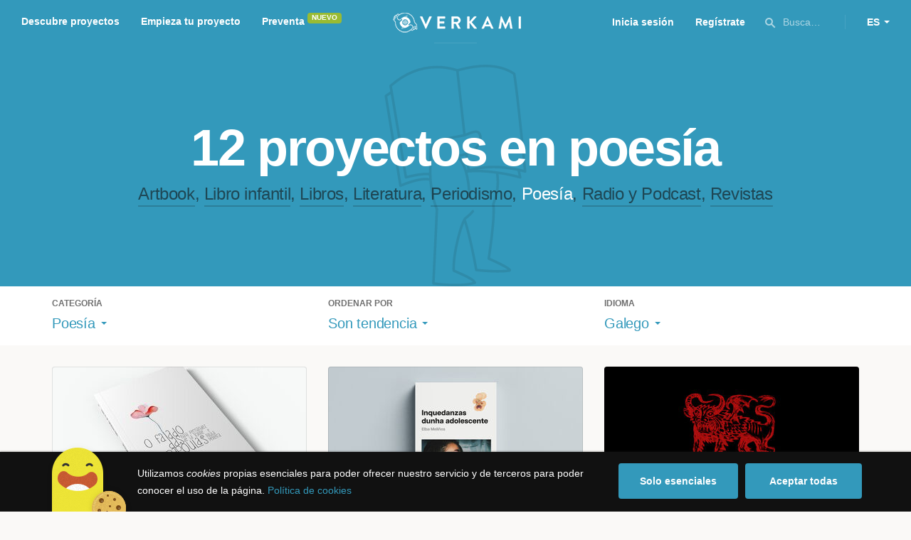

--- FILE ---
content_type: text/html; charset=utf-8
request_url: https://www.verkami.com/discover/projects/by/popularity/category/31-poetry/locale/gl/location/ChIJnZlmpwV1Lg0RvVbBRJk9F44
body_size: 14059
content:
<!doctype html>
  <head>
    <meta name="csrf-param" content="authenticity_token" />
<meta name="csrf-token" content="RxLMTHsJXJ5hulCYNWni9ngmuPqg4XwEsHP4S8UY2tZWWEeCvOI2Fg8c6Gi4GtTt6-vIlpFYO3gciq2ZV1lvMg" />
<meta charset="utf-8"></meta>
<meta http-equiv="Content-Type" content="text/html; charset=utf-8"></meta>
<meta http-equiv="X-UA-Compatible" content="IE=edge,chrome=1"></meta>
<meta name="language" content="es"></meta>
<meta name="viewport" content="width=device-width, initial-scale=1"></meta>

<link rel="alternate" type="application/atom+xml" href="https://www.verkami.com/blog.atom"></link><link rel="search" type="application/opensearchdescription+xml" href="/opensearchdescription.xml"></link>
	<link rel="apple-touch-icon" sizes="57x57" href="/assets/favicon/apple-icon-57x57-d9183b012de711fd23bf1e7c4b971433d31356a552f0d4a726185f8d51b8c10d.png"></link>	<link rel="apple-touch-icon" sizes="60x60" href="/assets/favicon/apple-icon-60x60-042ccc6ddadfec6fa2db477e1f260dbe1e28bd3e93f56928e5f5a25409d04bed.png"></link>	<link rel="apple-touch-icon" sizes="72x72" href="/assets/favicon/apple-icon-72x72-8a6e9c4e262d6f74647fb194da671a0ad7e6e1d48ea1a90681015afe10c5b297.png"></link>	<link rel="apple-touch-icon" sizes="76x76" href="/assets/favicon/apple-icon-76x76-d1da6c844d22f5fc3b2aaede0f28363878c4f2f5d174ef77e1dbb906defcc841.png"></link>	<link rel="apple-touch-icon" sizes="114x114" href="/assets/favicon/apple-icon-114x114-2e74a51c7a467843bc7960bd295ac7e5f8049ad809c7ce7e0cf41de5912d573b.png"></link>	<link rel="apple-touch-icon" sizes="120x120" href="/assets/favicon/apple-icon-120x120-b495fcaaab9440d46f9ea48e092423a2c48fd1188dfacbdbdc2eff8d93a6c5ec.png"></link>	<link rel="apple-touch-icon" sizes="144x144" href="/assets/favicon/apple-icon-144x144-31b49d04dd476bfc76b798bd3df03c7a388c726830fdd804320c621e80de6f14.png"></link>	<link rel="apple-touch-icon" sizes="152x152" href="/assets/favicon/apple-icon-152x152-0d8f837238c8f774629476179709bcafb5dc7b07da455bb585d1823949913f3f.png"></link>	<link rel="apple-touch-icon" sizes="180x180" href="/assets/favicon/apple-icon-180x180-2d2328ae873789cf6d4cf9af552e2069d0220e4080297e05a31dffe4752c4fb8.png"></link>
<link rel="icon" type="image/png" sizes="192x192" href="/assets/favicon/android-icon-192x192-f136be9461566a820d2a27ac988e027d9a30d7f8d3f18cedeba8adfa9bc9a4f8.png"></link>  <link rel="icon" type="image/png" sizes="96x96" href="/assets/favicon/favicon-96x96-8b849fe6aadc61c6d3c435163c7fcb5d1690d0458c8a74c9c88e6367a2a41ebf.png"></link>  <link rel="icon" type="image/png" sizes="32x32" href="/assets/favicon/favicon-32x32-b6cc87bbcaa1ab3ba5d2b8d8aa886e98e886237bc70a7f2afac03d28c1ca02b7.png"></link>  <link rel="icon" type="image/png" sizes="16x16" href="/assets/favicon/favicon-16x16-04b5f5b4285239c7decee08938813900696c4203fad236aacb10c7d6cca1ae00.png"></link><link rel="shortcut icon" href="/assets/favicon/favicon-32x32-b6cc87bbcaa1ab3ba5d2b8d8aa886e98e886237bc70a7f2afac03d28c1ca02b7.png"></link><link rel="manifest" href="/manifest.json"></link>
<meta name="msapplication-TileImage" content="/assets/favicon/ms-icon-144x144-31b49d04dd476bfc76b798bd3df03c7a388c726830fdd804320c621e80de6f14.png"></meta><meta name="msapplication-TileColor" content="#3399bb">
<meta name="theme-color" content="#3399bb">

<title>Libros y publicaciones — Verkami</title>
<meta name="description" content="Todos los crowdfundings de libros, literatura, revistas, libros infantiles, periodismo, poesía... descúbrelos!" />
<meta property="fb:app_id" content="411307578942555" />
<meta name="keywords" content="crowdfunding, crowdfunding españa, crowdfunding websites, micromecenazgo, micromecenas, patrocinio, crowd funding, crowdfunding sites, crowdfunding español, crowdfunding madrid, crowdfunding basco, crowdfunding euskera, crowdfunding euskara, crowdfunding euskadi, crowdfunding galego, crowdfunding galicia, crowdfunding euskal herria, crowdfunding valencia, crowdfunding catalunya, crowdfunding barcelona, crowdfunding girona, crowdfunding lleida, crowdfunding tarragona, crowdfunding catala, crowdfunding cultural, crowdfunding europa, crowdfunding europe, crowdfunding musica, crowdfunding musica españa, crowdfunding mejores paginas, crowdfunding libros, crowdfunding llibres, crowdfunding literario, crowdfunding juegos, crowdfunding juegos de mesa, crowdfunding juego de rol, crowdfunding games, crowdfunding grupos de musica, crowdfunding ideas, crowdfunding inventos, crowdfunding moda, crowdfunding diseño, crowdfunding proyectos, crowdfunding audiovisual, crowdfunding cine, crowdfunding como funciona, crowdfunding comic, crowdfunding comics, crowdfunding campañas, crowdfunding artistas, crowdfunding platform, crowdfunding fotografia, plataforma de crowdfunding, micromecenatge, financiar libro, financiar disco, financiar proyecto, financiar idea, consultor de crowdfunding, asesoria crowdfunding, asesoramiento crowdfunding, assessorament crowdfunding, campanya crowdfunding, financiacion colectiva, crowdfunding recompensa" />
<meta property="og:description" content="Todos los crowdfundings de libros, literatura, revistas, libros infantiles, periodismo, poesía... descúbrelos!" />
<meta property="og:image" content="https://www.verkami.com/assets/meta/categories/publications_facebook-1a65fae8a0077fa306e721fe9556dc18c83e9a2b2e0a012f03ebe307dad35eea.jpg" />
<meta property="og:title" content="Libros y publicaciones — Verkami" />
<meta property="og:url" content="https://www.verkami.com/browse/category/31" />
<meta name="title" content="Libros y publicaciones — Verkami" />
<meta name="twitter:card" content="summary_large_image" />
<meta name="twitter:description" content="Todos los crowdfundings de libros, literatura, revistas, libros infantiles, periodismo, poesía... descúbrelos!" />
<meta name="twitter:image" content="https://www.verkami.com/assets/meta/categories/publications_twitter-1a65fae8a0077fa306e721fe9556dc18c83e9a2b2e0a012f03ebe307dad35eea.jpg" />
<meta name="twitter:site" content="@verkami" />
<meta name="twitter:title" content="Libros y publicaciones — Verkami" />
<meta name="twitter:url" content="https://www.verkami.com/browse/category/31" />


    <!-- Stylesheets -->
    <link rel="stylesheet" href="/assets/styles-d2185d548948653ccfd8015205484967e27b0588463bfe8354504b4b143a2dce.css" />

    <!-- Javascripts -->
    <script src="/assets/main-3dfcb58d712e7cb417fc6040e77af32ce030ff685d844c0c9d0d650f7506a723.js"></script>
    
    
    
    
  </head>


  <body class="browse">
    
    <div class="bar bar--warning g g--full js-bar js-ie-warning bar--hidden">
  <div class="g">
    <p>
      ❗️Para poder utilizar Verkami <strong>debes hacerlo desde otro navegador</strong>. Instala o entra desde: Microsoft Edge, <a href="https://www.google.es/chrome/browser/desktop/" target="_blank">Chrome</a> o <a href="https://www.mozilla.org/es-ES/firefox/new/" target="_blank">Firefox</a>. Microsoft ha dejado de actualizar el navegador Internet Explorer que estás utilizando y ha dejado de ser compatible con la mayoría de sitios web.
    </p>
  </div>
</div>
    
    

    
    
    
    
    

    <div class="container g g--full js-container">
      <header class="header g g--full header--alternative">
  <div class="header-toggle hide--md js-navigation-toggle">
  <span class="header-toggle__lines"></span>
</div>

<div class="hide--md">
  <a class="header__logo--imagotype" href="/">Verkami</a>
</div>

<div class="header__search hide--md js-search-trigger">
  <span class="icon icon--search icon--opacity--dark icon--size--s"></span>
</div>

<div class="header__overlay hide--md">
  <div class="header__overlay__inner js-navigation-wrapper">
    <nav class="header__nav header__nav--primary g">
      <ul class="navigation">
        <li class="navigation__item">
          <a href="/discover/in_progress">Descubre proyectos</a>
        </li>
        <li class="navigation__item">
          <a href="/starting">Empieza tu proyecto</a>
        </li>
        <li class="navigation__item">
          <a href="/discover/presales_in_progress">Preventa</a>
          <span class="pill pill--new">
            Nuevo
          </span>
        </li>
      </ul>
    </nav>

    <nav class="header__nav header__nav--secondary g">
          <a class="button button--outline" href="/auth">Inicia sesión</a>
          <a class="button button--outline" href="/auth">Regístrate</a>

      <div class="header__language">
        <div class="dropdown dropdown--reverse js-dropdown">
  <div class="dropdown__trigger js-dropdown-trigger">
    ES
  </div>

  <div class="dropdown__box js-dropdown-box">
    <ul class="dropdown__list">
        <li class="dropdown__list__item">
          <a href="/change_lang?lang=es">Castellano</a>
        </li>
        <li class="dropdown__list__item">
          <a href="/change_lang?lang=ca">Català</a>
        </li>
        <li class="dropdown__list__item">
          <a href="/change_lang?lang=eu">Euskara</a>
        </li>
        <li class="dropdown__list__item">
          <a href="/change_lang?lang=gl">Galego</a>
        </li>
        <li class="dropdown__list__item">
          <a href="/change_lang?lang=en">English</a>
        </li>
    </ul>
  </div>
</div>

      </div>
    </nav>
  </div>
</div>

  <nav class="header__nav header__nav--primary g__col--md--6 hide--xs hide--sm">
  <ul class="navigation navigation--inline">
    <li class="navigation__item">
      <a href="/discover/in_progress">Descubre proyectos</a>
    </li>

    <li class="navigation__item">
      <a href="/starting">Empieza tu proyecto</a>
    </li>

    <li class="navigation__item">
      <a href="/discover/presales_in_progress">Preventa</a>
      <span class="pill pill--new">
        Nuevo
      </span>
    </li>
  </ul>
</nav>

<div class="hide--xs hide--sm">
  <a class="header__logo--imagotype" href="/">Verkami</a>
</div>

<nav class="header__nav header__nav--secondary g__col--md--6 hide--xs hide--sm">
  <ul class="navigation navigation--inline">
        <li class="navigation__item">
          <a href="/auth">Inicia sesión</a>
        </li>
        <li class="navigation__item">
          <a href="/auth">Regístrate</a>
        </li>

  </ul>

  <div class="header__search js-search-trigger">
    <span class="icon icon--search icon--opacity--dark icon--size--s"></span>
    Busca…
  </div>

  <div class="header__language">
    <div class="dropdown dropdown--reverse js-dropdown">
  <div class="dropdown__trigger js-dropdown-trigger">
    ES
  </div>

  <div class="dropdown__box js-dropdown-box">
    <ul class="dropdown__list">
        <li class="dropdown__list__item">
          <a href="/change_lang?lang=es">Castellano</a>
        </li>
        <li class="dropdown__list__item">
          <a href="/change_lang?lang=ca">Català</a>
        </li>
        <li class="dropdown__list__item">
          <a href="/change_lang?lang=eu">Euskara</a>
        </li>
        <li class="dropdown__list__item">
          <a href="/change_lang?lang=gl">Galego</a>
        </li>
        <li class="dropdown__list__item">
          <a href="/change_lang?lang=en">English</a>
        </li>
    </ul>
  </div>
</div>

  </div>
</nav>

<div class="header__search hide--md js-search-trigger">
  <span class="icon icon--search icon--opacity--dark icon--size--s"></span>
</div>

</header>

<div class="search js-search">
  <div class="search__close js-search-close">
    <div class="search__close__cross"></div>
  </div>

  <div class="search__wrapper g">
    <form class="search__field form-item form-text g__col--xs--12 g__col--sm--12 g__col--md--12 js-search-form" action="/discover/search" accept-charset="UTF-8" method="post"><input type="hidden" name="authenticity_token" value="63iSpLWp0f9nSHViou1rFoXxUK4-tOkLXa3DodDG57-Cf6ld0qZJ_XiRXmKly4Ihmw1gkGDRMBSCYH9YYploIg" autocomplete="off" />
      <label class="js-search-label" for="search_query">
        <span><strong>Buscar proyectos, categorías o tags</strong></span>
        <span><span class="translation_missing" title="translation missing: es.nova.shared.header.search.full_results">Full Results</span></span>
      </label>
      <input type="text" name="term" id="search_query" class="js-search-field" placeholder="Buscar…" autocomplete="off" data-search-source="/discover/search/by/popularity/category/31-poetry/locale/gl/location/ChIJnZlmpwV1Lg0RvVbBRJk9F44.json" />

      <span class="icon icon--search--white icon--opacity--dark icon--size--m"></span>
      <span class="icon icon--spinner"></span>
</form>
    <div class="search__results g__col--xs--12 g__col--sm--12 g__col--md--12 js-search-wrapper">
      <div class="search__results__empty js-search-empty">
        <p>No hay proyectos en marcha, categorías o tags con esta búsqueda...</p>
<p>Pulsa <strong>‘Enter’</strong> para buscar entre todos los proyectos :)</p>
      </div>

      <div class="search__results__group g__col--xs--12 g__col--sm--6 g__col--md--6 js-search-projects">
        <h3 class="search__results__group__title">
          Proyectos en marcha
        </h3>

        <ul class="search__results__group__list js-search-results"></ul>
      </div>

      <div class="search__results__group g__col--xs--12 g__col--sm--6 g__col--md--6 js-search-categories">
        <h3 class="search__results__group__title">
          Categorías y Tags
        </h3>

        <ul class="search__results__group__list js-search-results"></ul>
      </div>
    </div>
  </div>
</div>


      <section class="browse-hero browse-hero--alternative browse-hero--illustration g--full">
  <div class="browse-hero__background">
    <img class="js-svg" src="/assets/illustrations/illustration--category--publications-637973157a2caf0bd386ff946c47b54347cf39be7f07ac852bd5938eebbc168f.svg" alt="Poesía">
  </div>

  <div class="browse-hero__inner g">
    <h1 class="browse-hero__title heading heading--xl g__col--xs--12 g__col--sm--12 g__col--md--12">
      12 proyectos en poesía

    </h1>

    <p class="browse-hero__content g__col--xs--12 g__col--sm--12 g__col--md--12">
      <a class="browse-hero__tag" href="/discover/projects/by/popularity/category/35-artbook/locale/gl">Artbook</a>, <a class="browse-hero__tag" href="/discover/projects/by/popularity/category/32-libro-infantil/locale/gl">Libro infantil</a>, <a class="browse-hero__tag" href="/discover/projects/by/popularity/category/29-libros/locale/gl">Libros</a>, <a class="browse-hero__tag" href="/discover/projects/by/popularity/category/46-literatura/locale/gl">Literatura</a>, <a class="browse-hero__tag" href="/discover/projects/by/popularity/category/33-periodismo/locale/gl">Periodismo</a>, <span class="browse-hero__tag browse-hero__tag--active">Poesía</span>, <a class="browse-hero__tag" href="/discover/projects/by/popularity/category/34-radio-y-podcast/locale/gl">Radio y Podcast</a>, <a class="browse-hero__tag" href="/discover/projects/by/popularity/category/30-revistas/locale/gl">Revistas</a>
    </p>
  </div>
</section>

<section class="browse-bar bar g g--full g--light js-sticky js-sticky-mobile js-filters">
  <div class="g">
    <button class="browse-bar__trigger hide--sm hide--md js-filters-trigger">
      <span>Mostrar filtros</span>

      <span>Ocultar filtros</span>
    </button>

    <div class="browse-bar__filters js-filters-content">
      <div class="browse-bar__category filter g__col--xs--12 g__col--sm--4 g__col--md--4">
  <div class="heading heading--xs">
    Categoría
  </div>

  <div class="dropdown js-dropdown">
    <div class="dropdown__trigger js-dropdown-trigger">
      <span class="dropdown__trigger__inner">
          Poesía
      </span>
    </div>

    <div class="dropdown__box js-dropdown-box">
      <ul class="dropdown__list js-dropdown-list">
        <li class="dropdown__list__item">
          <a href="/discover/projects/by/popularity/locale/gl">Todas las categorías</a>        </li>
          <li class="dropdown__list__item ">
            <a href="/discover/projects/by/popularity/category/43-alimentacion/locale/gl">Alimentación</a>          </li>
          <li class="dropdown__list__item dropdown__list__item--has-aside">
            <a href="/discover/projects/by/popularity/category/1-arte/locale/gl">Arte</a>              <ul class="dropdown__list js-dropdown-aside">
                  <li class="dropdown__list__item">
                    <a href="/discover/projects/by/popularity/category/2-escultura/locale/gl">Escultura</a>                  </li>
                  <li class="dropdown__list__item">
                    <a href="/discover/projects/by/popularity/category/4-performance/locale/gl">Performance</a>                  </li>
                  <li class="dropdown__list__item">
                    <a href="/discover/projects/by/popularity/category/3-pintura/locale/gl">Pintura</a>                  </li>
              </ul>
          </li>
          <li class="dropdown__list__item dropdown__list__item--has-aside">
            <a href="/discover/projects/by/popularity/category/5-artes-escenicas/locale/gl">Artes Escénicas</a>              <ul class="dropdown__list js-dropdown-aside">
                  <li class="dropdown__list__item">
                    <a href="/discover/projects/by/popularity/category/6-circo/locale/gl">Circo</a>                  </li>
                  <li class="dropdown__list__item">
                    <a href="/discover/projects/by/popularity/category/7-danza/locale/gl">Danza</a>                  </li>
                  <li class="dropdown__list__item">
                    <a href="/discover/projects/by/popularity/category/9-teatro/locale/gl">Teatro</a>                  </li>
                  <li class="dropdown__list__item">
                    <a href="/discover/projects/by/popularity/category/8-teatro-musical/locale/gl">Teatro musical</a>                  </li>
              </ul>
          </li>
          <li class="dropdown__list__item ">
            <a href="/discover/projects/by/popularity/category/45-ciencia-y-tecnologia/locale/gl">Ciencia y Tecnología</a>          </li>
          <li class="dropdown__list__item dropdown__list__item--has-aside">
            <a href="/discover/projects/by/popularity/category/26-comunitario/locale/gl">Comunitario</a>              <ul class="dropdown__list js-dropdown-aside">
                  <li class="dropdown__list__item">
                    <a href="/discover/projects/by/popularity/category/27-fiestas-populares/locale/gl">Fiestas Populares</a>                  </li>
              </ul>
          </li>
          <li class="dropdown__list__item ">
            <a href="/discover/projects/by/popularity/category/36-comic/locale/gl">Cómic</a>          </li>
          <li class="dropdown__list__item ">
            <a href="/discover/projects/by/popularity/category/44-diseno/locale/gl">Diseño</a>          </li>
          <li class="dropdown__list__item dropdown__list__item--has-aside">
            <a href="/discover/projects/by/popularity/category/37-film/locale/gl">Film</a>              <ul class="dropdown__list js-dropdown-aside">
                  <li class="dropdown__list__item">
                    <a href="/discover/projects/by/popularity/category/38-animacion/locale/gl">Animación</a>                  </li>
                  <li class="dropdown__list__item">
                    <a href="/discover/projects/by/popularity/category/40-cortometraje/locale/gl">Cortometraje</a>                  </li>
                  <li class="dropdown__list__item">
                    <a href="/discover/projects/by/popularity/category/39-documental/locale/gl">Documental</a>                  </li>
                  <li class="dropdown__list__item">
                    <a href="/discover/projects/by/popularity/category/41-largometraje/locale/gl">Largometraje</a>                  </li>
                  <li class="dropdown__list__item">
                    <a href="/discover/projects/by/popularity/category/42-webserie/locale/gl">Webserie</a>                  </li>
              </ul>
          </li>
          <li class="dropdown__list__item ">
            <a href="/discover/projects/by/popularity/category/22-fotografia/locale/gl">Fotografía</a>          </li>
          <li class="dropdown__list__item dropdown__list__item--has-aside">
            <a href="/discover/projects/by/popularity/category/23-juegos/locale/gl">Juegos</a>              <ul class="dropdown__list js-dropdown-aside">
                  <li class="dropdown__list__item">
                    <a href="/discover/projects/by/popularity/category/24-juegos-de-mesa/locale/gl">Juegos de mesa</a>                  </li>
                  <li class="dropdown__list__item">
                    <a href="/discover/projects/by/popularity/category/47-juegos-de-rol/locale/gl">Juegos de rol</a>                  </li>
                  <li class="dropdown__list__item">
                    <a href="/discover/projects/by/popularity/category/25-videojuegos/locale/gl">Videojuegos</a>                  </li>
              </ul>
          </li>
          <li class="dropdown__list__item dropdown__list__item--has-aside">
            <a href="/discover/projects/by/popularity/category/10-musica/locale/gl">Música</a>              <ul class="dropdown__list js-dropdown-aside">
                  <li class="dropdown__list__item">
                    <a href="/discover/projects/by/popularity/category/11-cantautora/locale/gl">Cantautor/a</a>                  </li>
                  <li class="dropdown__list__item">
                    <a href="/discover/projects/by/popularity/category/12-clasica/locale/gl">Clásica</a>                  </li>
                  <li class="dropdown__list__item">
                    <a href="/discover/projects/by/popularity/category/13-electronica/locale/gl">Electrónica</a>                  </li>
                  <li class="dropdown__list__item">
                    <a href="/discover/projects/by/popularity/category/14-folk/locale/gl">Folk</a>                  </li>
                  <li class="dropdown__list__item">
                    <a href="/discover/projects/by/popularity/category/15-hip-hop/locale/gl">Hip Hop</a>                  </li>
                  <li class="dropdown__list__item">
                    <a href="/discover/projects/by/popularity/category/16-indie/locale/gl">Indie</a>                  </li>
                  <li class="dropdown__list__item">
                    <a href="/discover/projects/by/popularity/category/17-jazz/locale/gl">Jazz</a>                  </li>
                  <li class="dropdown__list__item">
                    <a href="/discover/projects/by/popularity/category/18-metal/locale/gl">Metal</a>                  </li>
                  <li class="dropdown__list__item">
                    <a href="/discover/projects/by/popularity/category/19-pop/locale/gl">Pop</a>                  </li>
                  <li class="dropdown__list__item">
                    <a href="/discover/projects/by/popularity/category/21-reggae-y-ska/locale/gl">Reggae y Ska</a>                  </li>
                  <li class="dropdown__list__item">
                    <a href="/discover/projects/by/popularity/category/20-rock/locale/gl">Rock</a>                  </li>
              </ul>
          </li>
          <li class="dropdown__list__item dropdown__list__item--has-aside">
            <a href="/discover/projects/by/popularity/category/28-publicaciones/locale/gl">Publicaciones</a>              <ul class="dropdown__list js-dropdown-aside">
                  <li class="dropdown__list__item">
                    <a href="/discover/projects/by/popularity/category/35-artbook/locale/gl">Artbook</a>                  </li>
                  <li class="dropdown__list__item">
                    <a href="/discover/projects/by/popularity/category/32-libro-infantil/locale/gl">Libro infantil</a>                  </li>
                  <li class="dropdown__list__item">
                    <a href="/discover/projects/by/popularity/category/29-libros/locale/gl">Libros</a>                  </li>
                  <li class="dropdown__list__item">
                    <a href="/discover/projects/by/popularity/category/46-literatura/locale/gl">Literatura</a>                  </li>
                  <li class="dropdown__list__item">
                    <a href="/discover/projects/by/popularity/category/33-periodismo/locale/gl">Periodismo</a>                  </li>
                  <li class="dropdown__list__item">
                    <a href="/discover/projects/by/popularity/category/31-poesia/locale/gl">Poesía</a>                  </li>
                  <li class="dropdown__list__item">
                    <a href="/discover/projects/by/popularity/category/34-radio-y-podcast/locale/gl">Radio y Podcast</a>                  </li>
                  <li class="dropdown__list__item">
                    <a href="/discover/projects/by/popularity/category/30-revistas/locale/gl">Revistas</a>                  </li>
              </ul>
          </li>
      </ul>
    </div>
  </div>
</div>

      <div class="filter g__col--xs--12 g__col--sm--4 g__col--md--4">
  <div class="heading heading--xs">
    Ordenar por
  </div>

  <div class="dropdown js-dropdown">
    <div class="dropdown__trigger js-dropdown-trigger">
      <span class="dropdown__trigger__inner">
        Son tendencia
      </span>
    </div>

    <div class="dropdown__box js-dropdown-box">
      <ul class="dropdown__list">
        <li class="dropdown__list__item">
          <a href="/discover/projects/by/popularity/category/31-poesia/locale/gl">Son tendencia</a>
        </li>

          <li class="dropdown__list__item">
            <a href="/discover/projects/by/ending_soon/category/31-poesia/locale/gl">No te los pierdas</a>
          </li>

          <li class="dropdown__list__item">
            <a href="/discover/projects/by/almost_funded/category/31-poesia/locale/gl">A punto de conseguirlo</a>
          </li>

        <li class="dropdown__list__item">
          <a href="/discover/projects/by/most_recent/category/31-poesia/locale/gl">Más recientes</a>
        </li>

        <li class="dropdown__list__item">
          <a href="/discover/projects/by/money_raised/category/31-poesia/locale/gl">Recaudación</a>
        </li>
      </ul>
    </div>
  </div>
</div>

      <div class="filter g__col--xs--12 g__col--sm--4 g__col--md--4">
  <div class="heading heading--xs">
    Idioma
  </div>

  <div class="dropdown js-dropdown">
    <div class="dropdown__trigger js-dropdown-trigger">
      <span class="dropdown__trigger__inner">
          Galego
      </span>
    </div>

    <div class="dropdown__box js-dropdown-box">
      <ul class="dropdown__list">
        <li class="dropdown__list__item">
          <a href="/discover/projects/by/popularity/category/31-poesia">Todos los idiomas</a>
        </li>
          <li class="dropdown__list__item">
             <a href="/discover/projects/by/popularity/category/31-poesia/locale/es">Castellano</a>
          </li>
          <li class="dropdown__list__item">
             <a href="/discover/projects/by/popularity/category/31-poesia/locale/ca">Català</a>
          </li>
          <li class="dropdown__list__item">
             <a href="/discover/projects/by/popularity/category/31-poesia/locale/eu">Euskara</a>
          </li>
          <li class="dropdown__list__item">
             <a href="/discover/projects/by/popularity/category/31-poesia/locale/gl">Galego</a>
          </li>
          <li class="dropdown__list__item">
             <a href="/discover/projects/by/popularity/category/31-poesia/locale/ast">Asturianu</a>
          </li>
          <li class="dropdown__list__item">
             <a href="/discover/projects/by/popularity/category/31-poesia/locale/it">Italiano</a>
          </li>
          <li class="dropdown__list__item">
             <a href="/discover/projects/by/popularity/category/31-poesia/locale/de">Deutsch</a>
          </li>
          <li class="dropdown__list__item">
             <a href="/discover/projects/by/popularity/category/31-poesia/locale/en">English</a>
          </li>
      </ul>
    </div>
  </div>
</div>

    </div>
  </div>
</section>


  <div class="browse-cards g js-cards js-paginator">
      <article class="card js-card card--successful g__col--xs--12 g__col--sm--6 g__col--md--4">
  <a href="/projects/40892-o-faiado-das-papoulas">
    <div class="card__cover card__cover--img">
      <img srcset="https://dg9aaz8jl1ktt.cloudfront.net/the_files/104461/project_thumbnail.jpg?1747238446 2x" alt="O FAIADO DAS PAPOULAS (El desván de la amapolas)" width="358" height="202" src="https://dg9aaz8jl1ktt.cloudfront.net/the_files/104461/project_thumbnail.jpg?1747238446" />
    </div>


    <div class="card__content">
      <h3 class="card__title heading heading--s">
        O FAIADO DAS PAPOULAS (El desván de la amapolas)
      </h3>

      <div class="card__description">
        Un libro de poesía intimista que abre ventanas a memorias del linaje femenino. Este libro es como sanar con palabras cada dolor profundo
      </div>

      <div class="card__tags js-card-tags">
        <strong>Poesía</strong>
          / Libros
      </div>
    </div>

    
  

<div class="feedback feedback--successful">
    <span class="progress__fill__value feedback__progress hide--xs hide--sm">
      109%
    </span>
  <div class="feedback__inner">
    Proyecto conseguido el 17 Julio 2025 🎉
  </div>
</div>


    <div class="card__counters">
      <div class="counter">
        <div class="counter__value">
          158
        </div>

        <div class="counter__unit">
          Aportaciones
        </div>
      </div>

      <div class="counter">
        <div class="counter__value">
          5.436€
        </div>

        <div class="counter__unit">
          De 5.000€
        </div>
      </div>
    </div>
</a>
</article>

  <article class="card js-card card--successful g__col--xs--12 g__col--sm--6 g__col--md--4">
  <a href="/projects/39669-inquedanzas-dunha-adolescente">
    <div class="card__cover card__cover--img">
      <img srcset="https://dg9aaz8jl1ktt.cloudfront.net/the_files/102263/project_thumbnail.jpg?1732031446 2x" alt="Inquedanzas dunha adolescente" width="358" height="202" src="https://dg9aaz8jl1ktt.cloudfront.net/the_files/102263/project_thumbnail.jpg?1732031446" />
    </div>


    <div class="card__content">
      <h3 class="card__title heading heading--s">
        Inquedanzas dunha adolescente
      </h3>

      <div class="card__description">
        ...más que un poemario ilustrado
      </div>

      <div class="card__tags js-card-tags">
        <strong>Poesía</strong>
          / Libros
      </div>
    </div>

    
  

<div class="feedback feedback--successful">
    <span class="progress__fill__value feedback__progress hide--xs hide--sm">
      103%
    </span>
  <div class="feedback__inner">
    Proyecto conseguido el 24 Noviembre 2024 🎉
  </div>
</div>


    <div class="card__counters">
      <div class="counter">
        <div class="counter__value">
          42
        </div>

        <div class="counter__unit">
          Aportaciones
        </div>
      </div>

      <div class="counter">
        <div class="counter__value">
          992€
        </div>

        <div class="counter__unit">
          De 960€
        </div>
      </div>
    </div>
</a>
</article>

  <article class="card js-card card--successful g__col--xs--12 g__col--sm--6 g__col--md--4">
  <a href="/projects/36245-edicions-malafera">
    <div class="card__cover card__cover--img">
      <img srcset="https://dg9aaz8jl1ktt.cloudfront.net/the_files/96117/project_thumbnail.jpg?1689619281 2x" alt="Edicións Malafera" width="358" height="202" src="https://dg9aaz8jl1ktt.cloudfront.net/the_files/96117/project_thumbnail.jpg?1689619281" />
    </div>


    <div class="card__content">
      <h3 class="card__title heading heading--s">
        Edicións Malafera
      </h3>

      <div class="card__description">
        Poesía quimérica para lectores afoutes.
      </div>

      <div class="card__tags js-card-tags">
        <strong>Poesía</strong>
          / Libros
      </div>
    </div>

    
  

<div class="feedback feedback--successful">
    <span class="progress__fill__value feedback__progress hide--xs hide--sm">
      134%
    </span>
  <div class="feedback__inner">
    Proyecto conseguido el 11 Septiembre 2023 🎉
  </div>
</div>


    <div class="card__counters">
      <div class="counter">
        <div class="counter__value">
          118
        </div>

        <div class="counter__unit">
          Aportaciones
        </div>
      </div>

      <div class="counter">
        <div class="counter__value">
          3.351€
        </div>

        <div class="counter__unit">
          De 2.500€
        </div>
      </div>
    </div>
</a>
</article>

  <article class="card js-card card--successful g__col--xs--12 g__col--sm--6 g__col--md--4">
  <a href="/projects/35477-delincuente-nova-producion-audiovisual-de-nuria-vil">
    <div class="card__cover card__cover--img">
      <img srcset="https://dg9aaz8jl1ktt.cloudfront.net/the_files/94738/project_thumbnail.jpg?1681498342 2x" alt="Delincuente, nova produción audiovisual de Nuria Vil" width="358" height="202" src="https://dg9aaz8jl1ktt.cloudfront.net/the_files/94738/project_thumbnail.jpg?1681498342" />
    </div>


    <div class="card__content">
      <h3 class="card__title heading heading--s">
        Delincuente, nova produción audiovisual de Nuria Vil
      </h3>

      <div class="card__description">
        Unha obra visual que rescata a historia da cidade de Vigo dos 80 a través de La Maradona e a poesía galega contemporánea.
      </div>

      <div class="card__tags js-card-tags">
        <strong>Poesía</strong>
      </div>
    </div>

    
  

<div class="feedback feedback--successful">
    <span class="progress__fill__value feedback__progress hide--xs hide--sm">
      112%
    </span>
  <div class="feedback__inner">
    Proyecto conseguido el 22 Junio 2023 🎉
  </div>
</div>


    <div class="card__counters">
      <div class="counter">
        <div class="counter__value">
          129
        </div>

        <div class="counter__unit">
          Aportaciones
        </div>
      </div>

      <div class="counter">
        <div class="counter__value">
          5.365€
        </div>

        <div class="counter__unit">
          De 4.800€
        </div>
      </div>
    </div>
</a>
</article>

  <article class="card js-card card--successful g__col--xs--12 g__col--sm--6 g__col--md--4">
  <a href="/projects/32796-devotos-do-destino">
    <div class="card__cover card__cover--img">
      <img srcset="https://dg9aaz8jl1ktt.cloudfront.net/the_files/89320/project_thumbnail.jpg?1647641112 2x" alt="Devotos do Destino" width="358" height="202" src="https://dg9aaz8jl1ktt.cloudfront.net/the_files/89320/project_thumbnail.jpg?1647641112" />
    </div>


    <div class="card__content">
      <h3 class="card__title heading heading--s">
        Devotos do Destino
      </h3>

      <div class="card__description">
        Me gustaría contar con vosotros para ver el nacimiento de mi primer libro de poesía narrativa y fotografía
      </div>

      <div class="card__tags js-card-tags">
        <strong>Poesía</strong>
      </div>
    </div>

    
  

<div class="feedback feedback--successful">
    <span class="progress__fill__value feedback__progress hide--xs hide--sm">
      110%
    </span>
  <div class="feedback__inner">
    Proyecto conseguido el 26 Abril 2022 🎉
  </div>
</div>


    <div class="card__counters">
      <div class="counter">
        <div class="counter__value">
          22
        </div>

        <div class="counter__unit">
          Aportaciones
        </div>
      </div>

      <div class="counter">
        <div class="counter__value">
          495€
        </div>

        <div class="counter__unit">
          De 450€
        </div>
      </div>
    </div>
</a>
</article>

  <article class="card js-card card--successful g__col--xs--12 g__col--sm--6 g__col--md--4">
  <a href="/projects/30053-edicion-da-ontoloxia-poetica-de-carlos-santiago">
    <div class="card__cover card__cover--img">
      <img srcset="https://dg9aaz8jl1ktt.cloudfront.net/the_files/83912/project_thumbnail.jpg?1620057043 2x" alt="Edición da Ontoloxía Poética de Carlos Santiago " width="358" height="202" src="https://dg9aaz8jl1ktt.cloudfront.net/the_files/83912/project_thumbnail.jpg?1620057043" />
    </div>


    <div class="card__content">
      <h3 class="card__title heading heading--s">
        Edición da Ontoloxía Poética de Carlos Santiago 
      </h3>

      <div class="card__description">
        Carlos Santiago é un dos máis recoñecidos poetas e dramaturgos galegos. Este volume recolle a súa obra poética dos últimos 20 anos
      </div>

      <div class="card__tags js-card-tags">
        <strong>Poesía</strong>
      </div>
    </div>

    
  

<div class="feedback feedback--successful">
    <span class="progress__fill__value feedback__progress hide--xs hide--sm">
      123%
    </span>
  <div class="feedback__inner">
    Proyecto conseguido el 22 Junio 2021 🎉
  </div>
</div>


    <div class="card__counters">
      <div class="counter">
        <div class="counter__value">
          110
        </div>

        <div class="counter__unit">
          Aportaciones
        </div>
      </div>

      <div class="counter">
        <div class="counter__value">
          3.074€
        </div>

        <div class="counter__unit">
          De 2.500€
        </div>
      </div>
    </div>
</a>
</article>

  <article class="card js-card card--successful g__col--xs--12 g__col--sm--6 g__col--md--4">
  <a href="/projects/25195-mar-de-chuvia-seca">
    <div class="card__cover card__cover--img">
      <img srcset="https://dg9aaz8jl1ktt.cloudfront.net/the_files/74026/project_thumbnail.jpg?1573549382 2x" alt="MAR DE CHUVIA SECA" width="358" height="202" src="https://dg9aaz8jl1ktt.cloudfront.net/the_files/74026/project_thumbnail.jpg?1573549382" />
    </div>


    <div class="card__content">
      <h3 class="card__title heading heading--s">
        MAR DE CHUVIA SECA
      </h3>

      <div class="card__description">
        Edición y publicación del poemario MAR DE CHUVIA SECA
Edición bilingüe
      </div>

      <div class="card__tags js-card-tags">
        <strong>Poesía</strong>
      </div>
    </div>

    
  

<div class="feedback feedback--successful">
    <span class="progress__fill__value feedback__progress hide--xs hide--sm">
      109%
    </span>
  <div class="feedback__inner">
    Proyecto conseguido el 26 Diciembre 2019 🎉
  </div>
</div>


    <div class="card__counters">
      <div class="counter">
        <div class="counter__value">
          81
        </div>

        <div class="counter__unit">
          Aportaciones
        </div>
      </div>

      <div class="counter">
        <div class="counter__value">
          1.635€
        </div>

        <div class="counter__unit">
          De 1.500€
        </div>
      </div>
    </div>
</a>
</article>

  <article class="card js-card card--successful g__col--xs--12 g__col--sm--6 g__col--md--4">
  <a href="/projects/19740-novo-disco-su-garrido-pombo">
    <div class="card__cover card__cover--img">
      <img srcset="https://dg9aaz8jl1ktt.cloudfront.net/the_files/64218/project_thumbnail.jpg?1517251878 2x" alt="Nuevo disco Su Garrido Pombo" width="358" height="202" src="https://dg9aaz8jl1ktt.cloudfront.net/the_files/64218/project_thumbnail.jpg?1517251878" />
    </div>


    <div class="card__content">
      <h3 class="card__title heading heading--s">
        Nuevo disco Su Garrido Pombo
      </h3>

      <div class="card__description">
        Hola! Voy a grabar mi primer disco en solitario. Un CD con temas propios, tradicionales y versiones de poemas. Gracias por vuestro apoyo!
      </div>

      <div class="card__tags js-card-tags">
        <strong>Cantautor/a</strong>
          / Poesía, Folk, #8m
      </div>
    </div>

    
  

<div class="feedback feedback--successful">
    <span class="progress__fill__value feedback__progress hide--xs hide--sm">
      126%
    </span>
  <div class="feedback__inner">
    Proyecto conseguido el 10 Abril 2018 🎉
  </div>
</div>


    <div class="card__counters">
      <div class="counter">
        <div class="counter__value">
          63
        </div>

        <div class="counter__unit">
          Aportaciones
        </div>
      </div>

      <div class="counter">
        <div class="counter__value">
          1.506€
        </div>

        <div class="counter__unit">
          De 1.200€
        </div>
      </div>
    </div>
</a>
</article>

  <article class="card js-card card--successful g__col--xs--12 g__col--sm--6 g__col--md--4">
  <a href="/projects/18207-o-que-saben-os-corpos-no-que-dura-unha-darsena">
    <div class="card__cover card__cover--img">
      <img srcset="https://dg9aaz8jl1ktt.cloudfront.net/the_files/63280/project_thumbnail.jpg?1510583567 2x" alt="...ó que saben os corpos no que dura unha dársena..." width="358" height="202" src="https://dg9aaz8jl1ktt.cloudfront.net/the_files/63280/project_thumbnail.jpg?1510583567" />
    </div>


    <div class="card__content">
      <h3 class="card__title heading heading--s">
        ...ó que saben os corpos no que dura unha dársena...
      </h3>

      <div class="card__description">
        ...un poemario de amor, isto é: un poemario político...
      </div>

      <div class="card__tags js-card-tags">
        <strong>Poesía</strong>
      </div>
    </div>

    
  

<div class="feedback feedback--successful">
    <span class="progress__fill__value feedback__progress hide--xs hide--sm">
      110%
    </span>
  <div class="feedback__inner">
    Proyecto conseguido el 29 Noviembre 2017 🎉
  </div>
</div>


    <div class="card__counters">
      <div class="counter">
        <div class="counter__value">
          67
        </div>

        <div class="counter__unit">
          Aportaciones
        </div>
      </div>

      <div class="counter">
        <div class="counter__value">
          1.753€
        </div>

        <div class="counter__unit">
          De 1.600€
        </div>
      </div>
    </div>
</a>
</article>

  <article class="card js-card card--successful g__col--xs--12 g__col--sm--6 g__col--md--4">
  <a href="/projects/13686-desconhecido-berlai">
    <div class="card__cover card__cover--img">
      <img srcset="https://dg9aaz8jl1ktt.cloudfront.net/the_files/45895/project_thumbnail.jpg?1449780100 2x" alt="Desconhecido - Berlai" width="358" height="202" src="https://dg9aaz8jl1ktt.cloudfront.net/the_files/45895/project_thumbnail.jpg?1449780100" />
    </div>


    <div class="card__content">
      <h3 class="card__title heading heading--s">
        Desconhecido - Berlai
      </h3>

      <div class="card__description">
        Esta es la historia de un ser deconocido, de un hombre que prefirió vivir solo... Colabora en el crowdfunding y descubre esta historia a través de la música, la poesía y la ilustración y el cómic.
      </div>

      <div class="card__tags js-card-tags">
        <strong>Rock</strong>
          / Poesía, Ilustración, Cómic
      </div>
    </div>

    
  

<div class="feedback feedback--successful">
    <span class="progress__fill__value feedback__progress hide--xs hide--sm">
      133%
    </span>
  <div class="feedback__inner">
    Proyecto conseguido el 24 Enero 2016 🎉
  </div>
</div>


    <div class="card__counters">
      <div class="counter">
        <div class="counter__value">
          94
        </div>

        <div class="counter__unit">
          Aportaciones
        </div>
      </div>

      <div class="counter">
        <div class="counter__value">
          4.000€
        </div>

        <div class="counter__unit">
          De 3.000€
        </div>
      </div>
    </div>
</a>
</article>

  <article class="card js-card card--successful g__col--xs--12 g__col--sm--6 g__col--md--4">
  <a href="/projects/6146-xxvii-festival-da-poesia-no-condado-desobediencia">
    <div class="card__cover card__cover--img">
      <img srcset="https://dg9aaz8jl1ktt.cloudfront.net/the_files/18279/project_thumbnail.jpg?1372877480 2x" alt="XXVII Festival da Poesia no Condado: ‘Desobediência’" width="358" height="202" src="https://dg9aaz8jl1ktt.cloudfront.net/the_files/18279/project_thumbnail.jpg?1372877480" />
    </div>


    <div class="card__content">
      <h3 class="card__title heading heading--s">
        XXVII Festival da Poesia no Condado: ‘Desobediência’
      </h3>

      <div class="card__description">
        Berramos &#39;Desobediência&#39; para que nom lhe quitem às pessoas para dar-lhe aos bancos, para que a cultura popular e participativa siga viva neste XXVII Festival da Poesia, para que a nossa festa mantenha a música, a literatura, o cinema, o artesanato, a feira, todo! Unides-vos ao nosso berro?
      </div>

      <div class="card__tags js-card-tags">
        <strong>Poesía</strong>
          / Festival, Eventos
      </div>
    </div>

    
  

<div class="feedback feedback--successful">
    <span class="progress__fill__value feedback__progress hide--xs hide--sm">
      106%
    </span>
  <div class="feedback__inner">
    Proyecto conseguido el 13 Agosto 2013 🎉
  </div>
</div>


    <div class="card__counters">
      <div class="counter">
        <div class="counter__value">
          183
        </div>

        <div class="counter__unit">
          Aportaciones
        </div>
      </div>

      <div class="counter">
        <div class="counter__value">
          6.380€
        </div>

        <div class="counter__unit">
          De 6.000€
        </div>
      </div>
    </div>
</a>
</article>

  <article class="card js-card card--successful g__col--xs--12 g__col--sm--6 g__col--md--4">
  <a href="/projects/4598-outlet-versos-en-stock">
    <div class="card__cover card__cover--img">
      <img srcset="https://dg9aaz8jl1ktt.cloudfront.net/the_files/13969/project_thumbnail.jpg?1364200389 2x" alt="OUTLET, versos en stock" width="358" height="202" src="https://dg9aaz8jl1ktt.cloudfront.net/the_files/13969/project_thumbnail.jpg?1364200389" />
    </div>


    <div class="card__content">
      <h3 class="card__title heading heading--s">
        OUTLET, versos en stock
      </h3>

      <div class="card__description">
        Busco financiar a miña quinta publicación en papel e poñer en marcha un novo espectáculo poético-musical en pequeno formato. OUTLET será o título do meu novo libro de poemas e da nova xira de presentación.
      </div>

      <div class="card__tags js-card-tags">
        <strong>Poesía</strong>
          / Libros
      </div>
    </div>

    
  

<div class="feedback feedback--successful">
    <span class="progress__fill__value feedback__progress hide--xs hide--sm">
      105%
    </span>
  <div class="feedback__inner">
    Proyecto conseguido el 07 Abril 2013 🎉
  </div>
</div>


    <div class="card__counters">
      <div class="counter">
        <div class="counter__value">
          79
        </div>

        <div class="counter__unit">
          Aportaciones
        </div>
      </div>

      <div class="counter">
        <div class="counter__value">
          2.630€
        </div>

        <div class="counter__unit">
          De 2.500€
        </div>
      </div>
    </div>
</a>
</article>



  </div>

          
        <footer class="footer js-footer">
  <div class="g">
    <div class="footer__nav">
      <div class="g__row">
        <nav class="footer__nav__group footer__nav__group--l g__col--xs--12 g__col--sm--6 g__col--md--6">
          <h5 class="footer__nav__title">
            Descubre proyectos
          </h5>

          <ul class="footer__nav__list">
              <li class="footer__nav__item">
                <a href="/discover/projects/by/popularity/category/43-alimentacion/locale/gl">Alimentación</a>
              </li>
              <li class="footer__nav__item">
                <a href="/discover/projects/by/popularity/category/1-arte/locale/gl">Arte</a>
              </li>
              <li class="footer__nav__item">
                <a href="/discover/projects/by/popularity/category/5-artes-escenicas/locale/gl">Artes Escénicas</a>
              </li>
              <li class="footer__nav__item">
                <a href="/discover/projects/by/popularity/category/45-ciencia-y-tecnologia/locale/gl">Ciencia y Tecnología</a>
              </li>
              <li class="footer__nav__item">
                <a href="/discover/projects/by/popularity/category/26-comunitario/locale/gl">Comunitario</a>
              </li>
              <li class="footer__nav__item">
                <a href="/discover/projects/by/popularity/category/36-comic/locale/gl">Cómic</a>
              </li>
              <li class="footer__nav__item">
                <a href="/discover/projects/by/popularity/category/44-diseno/locale/gl">Diseño</a>
              </li>
              <li class="footer__nav__item">
                <a href="/discover/projects/by/popularity/category/37-film/locale/gl">Film</a>
              </li>
              <li class="footer__nav__item">
                <a href="/discover/projects/by/popularity/category/22-fotografia/locale/gl">Fotografía</a>
              </li>
              <li class="footer__nav__item">
                <a href="/discover/projects/by/popularity/category/23-juegos/locale/gl">Juegos</a>
              </li>
              <li class="footer__nav__item">
                <a href="/discover/projects/by/popularity/category/10-musica/locale/gl">Música</a>
              </li>
              <li class="footer__nav__item">
                <a href="/discover/projects/by/popularity/category/28-publicaciones/locale/gl">Publicaciones</a>
              </li>
          </ul>
        </nav>

        <nav class="footer__nav__group g__col--xs--6 g__col--sm--3 g__col--md--3">
          <h5 class="footer__nav__title">
            Conoce Verkami
          </h5>

          <ul class="footer__nav__list">
            <li class="footer__nav__item">
              <a href="/blog">Blog de Verkami</a>
            </li>
            <li class="footer__nav__item">
              <a href="/page/media">Agenda y Prensa</a>
            </li>
            <li class="footer__nav__item">
              <a href="/partners">Canales Verkami</a>
            </li>
            <li class="footer__nav__item">
              <a href="/page/about">¿Quiénes somos?</a>
            </li>
              <li class="footer__nav__item">
                <a href="/year/2020">15 años de crowdfunding</a>
              </li>
          </ul>
        </nav>

        <nav class="footer__nav__group g__col--xs--6 g__col--sm--3 g__col--md--3">
          <h5 class="footer__nav__title">
            Síguenos
          </h5>

          <ul class="footer__nav__list">
            <li class="footer__nav__item">
              <a href="http://www.facebook.com/verkami">Facebook</a>
            </li>
            <li class="footer__nav__item">
              <a href="http://twitter.com/verkami">Twitter</a>
            </li>
            <li class="footer__nav__item">
              <a href="https://www.youtube.com/user/verkamioficial">YouTube</a>
            </li>
            <li class="footer__nav__item">
              <a href="https://instagram.com/verkami/">Instagram</a>
            </li>
            <li class="footer__nav__item">
              <a href="https://www.tiktok.com/@verkami">TikTok</a>
            </li>
          </ul>
        </nav>
      </div>

      <div class="g__row">
        <nav class="footer__nav__group footer__nav__group--l g__col--xs--12 g__col--sm--6 g__col--md--6">
          <h5 class="footer__nav__title">
            ¿Necesitas ayuda?
          </h5>

          <ul class="footer__nav__list">
            <li class="footer__nav__item">
              <a href="https://ayuda.verkami.com">Preguntas frecuentes</a>
            </li>
            <li class="footer__nav__item">
              <a href="https://ayuda.verkami.com/collection/1-autoresas">Ayuda para autores</a>
            </li>
          </ul>
        </nav>
      </div>
    </div>

    <div class="footer__end g__row">
      <div class="footer__end__contact g__col--sm--4 g__col--md--5 hide--xs hide--sm">
        <strong><a href="/cdn-cgi/l/email-protection" class="__cf_email__" data-cfemail="553c3b333a152330273e34383c7b363a38">[email&#160;protected]</a></strong> / <strong>+34 935 280 558</strong>
      </div>

      <div class="footer__end__copyright g__col--sm--4 g__col--md--2 hide--xs hide--sm">
        © 2010-2026 Verkami
      </div>

      <ul class="footer__end__legal g__col--sm--4 g__col--md--5 hide--xs hide--sm">
        <li class="footer__end__legal__item">
          <a href="/page/terms">Condiciones y privacidad</a>
        </li>

        <li class="footer__end__legal__item">
          <a href="/page/legal">Aviso Legal</a>
        </li>

        <li class="footer__end__legal__item">
          <a href="/page/cookies">Cookies</a>
        </li>
      </ul>

      <ul class="footer__end__list hide--md">
        <li class="footer__end__list__item">
          <a href="/cdn-cgi/l/email-protection" class="__cf_email__" data-cfemail="432a2d252c0335263128222e2a6d202c2e">[email&#160;protected]</a>
        </li>

        <li class="footer__end__list__item">
          +34 935 280 558
        </li>

        <li class="footer__end__list__item">
          <a href="/page/terms">Condiciones y privacidad</a>
        </li>

        <li class="footer__end__list__item">
          <a href="/page/legal">Aviso Legal</a>
        </li>

        <li class="footer__end__list__item">
          <a href="/page/cookies">Cookies</a>
        </li>

        <li class="footer__end__copyright footer__end__list__item">
          © 2010-2026 Verkami
        </li>
      </ul>
    </div>

    <div class="footer__logos">
      <h6 class="footer__logos__title">Reconocimientos</h6>
      <ul class="footer__logos__list">
        <li class="footer__logos__list__item">
          <a title="Premios Gràffica 2015" href="http://graffica.info/premios-graffica-2015/" target="_blank">
            <img alt="Premios Gràffica 2015" srcset="/assets/awards/award--premios-graffica-665ad78b64986c920e3304399e0147234b4011f7eac05414f379e5716ae8410e.png , /assets/awards/award--premios-graffica_2x-5ba4dfceb75053f5491e25f6319390852f236b46f413d608d9b7aee0e37d884e.png 2x" src="/assets/awards/award--premios-graffica-665ad78b64986c920e3304399e0147234b4011f7eac05414f379e5716ae8410e.png" />
          </a>
        </li>

        <li class="footer__logos__list__item">
          <a title="Xes Balanç Social" href="https://xes.cat/comissions/balanc-social/" target="_blank">
            <img alt="Xes Balanç Social" srcset="/assets/awards/award--premios-xes-aa8e70f6657a11d927fad6dbad25770ca6f961ab3bae167975dd58a6b96bfa6c.png , /assets/awards/award--premios-xes_2x-27032fa710057ba45a6b28c971f086492b2e5326fa7aee65f54636c9d3b5c7b3.png 2x" src="/assets/awards/award--premios-xes-aa8e70f6657a11d927fad6dbad25770ca6f961ab3bae167975dd58a6b96bfa6c.png" />
          </a>
        </li>

        <li class="footer__logos__list__item">
          <a title="United Nations WSA" href="https://wsa-global.org/wsa-global-congress-2013/" target="_blank">
            <img alt="United Nations WSA" srcset="/assets/awards/award--united-nations-43d62e26e6f68ee0261c274c7f2a98705affe0eda3b970f35293057965e78685.png , /assets/awards/award--united-nations_2x-5eca8e2d10ba50c2d23ca124d4d8368d10a9d8455f9c9dc9ada46bca9480a8a6.png 2x" src="/assets/awards/award--united-nations-43d62e26e6f68ee0261c274c7f2a98705affe0eda3b970f35293057965e78685.png" />
          </a>
        </li>
      </ul>
    </div>

    <div class="footer__logos">
      <h6 class="footer__logos__title">Apoyo a la Creación</h6>
      <ul class="footer__logos__list">
        <li class="footer__logos__list__item">
          <a title="Concurso de Protojuegos" href="https://www.verkami.com/games-contest-2023" target="_blank">
            <img alt="Concurso de Protojuegos" srcset="/assets/support/support--protojuegos-5091d6b1db47a688719b619081ad417e76f7fac6ed81125bb21700dc9c31193b.png , /assets/support/support--protojuegos_2x-16435d6d5c9737d42e86e7bf1b69c10f145e2c4469e5fb54b402a8d670d14c1d.png 2x" src="/assets/support/support--protojuegos-5091d6b1db47a688719b619081ad417e76f7fac6ed81125bb21700dc9c31193b.png" />
          </a>
        </li>

        <li class="footer__logos__list__item">
          <a title="FiraTàrrega, Laboratori de Creació" href="https://www.firatarrega.cat/territori-creatiu/suport-creacio/" target="_blank">
            <img alt="FiraTàrrega, Laboratori de Creació" srcset="/assets/support/support--fira-tarrega-569830a570eaaa71418e70a8051a7679d9390b059861d18561a4bfffa94ab790.png , /assets/support/support--fira-tarrega_2x-5e65506808564a22ff66fa3b0dd9c7cc1b97bf069e495511233db745578fdead.png 2x" src="/assets/support/support--fira-tarrega-569830a570eaaa71418e70a8051a7679d9390b059861d18561a4bfffa94ab790.png" />
          </a>
        </li>

        <li class="footer__logos__list__item">
          <a title="Sona9, Premi Verkami Votació Popular" href="https://www.enderrock.cat/sona9/noticia/840" target="_blank">
            <img alt="Sona9, Premi Verkami Votació Popular" srcset="/assets/support/support--sona9-fc98b13649254b28403563636923f9c9b7666292cd4af363603a222b9b94584f.png , /assets/support/support--sona9_2x-6843c035040b1e63d7e13843ff09945b8dd3ad076152a919742e1284d19ea240.png 2x" src="/assets/support/support--sona9-fc98b13649254b28403563636923f9c9b7666292cd4af363603a222b9b94584f.png" />
          </a>
        </li>
      </ul>
    </div>

  </div>
</footer>

    </div>

    
    <div class="modal js-modal js-panels modal--closable--full " data-modal-id="auth_dialog">
  <div class="modal__close js-modal-close">
    <div class="modal__close__cross"></div>
  </div>

  <div class="g">
    <div class="modal__box">
      <div class="modal__box__inner js-modal-content">
        <div class="modal-auth">
  
<div class="modal-pledge__content__panel modal-pledge__content__panel--active js-panels-content" data-panels-content="1">
  <h3 class="modal__title">
      Regístrate /
    <span class="link js-panels-trigger" data-panels-trigger="2">
      Ya soy usuario
    </span>
  </h3>

  <form class="modal-pledge__info js-signup" id="new_user" action="/signup" accept-charset="UTF-8" method="post"><input type="hidden" name="authenticity_token" value="BaTdkMhkLp2IqwwsLfI-wXCNI-FkPsmUvwqAUDccPBC8Q7S27tLUJD5YzosZ7wOrv79O76jdYsqkV_Ql966B2g" autocomplete="off" />
    <div class="form-item">
      <div class="form-text form-item__half">
        <input placeholder="Nombre de usuario/a" class="js-signup-name" type="text" name="user[name]" id="user_name" />
      </div>

      <div class="form-text form-password form-item__half js-password">
        <input placeholder="Tu contraseña" autocomplete="new-password" class="js-signup-password js-password-input" type="password" name="user[password]" id="user_password" />
        <span class="icon icon--eye js-password-toggle"></span>
      </div>
    </div>



    <div class="form-item">
      <div class="form-text form-item__half">
        <input placeholder="Tu email" autocomplete="username" class="js-signup-email" type="email" name="user[email]" id="user_email" />
      </div>

      <div class="form-text form-item__half">
        <input placeholder="Repite tu email" class="js-signup-email-confirmation" type="email" name="user[email_confirmation]" id="user_email_confirmation" />
      </div>
    </div>

    <div class="form-item">
      <div class="form-item__half">
        <div class="form-item form-checkbox">
          <input name="user[wants_newsletter]" type="hidden" value="0" autocomplete="off" /><input type="checkbox" value="1" name="user[wants_newsletter]" id="user_wants_newsletter" />
          <label for="user_wants_newsletter">Suscribirme a la Newsletter</label>
        </div>

          <div class="form-item form-item--stuck form-checkbox">
            <input class="js-signup-agreement" type="checkbox" id="termsAgreement" />

            <label for="termsAgreement">
              Acepto las <a target="_blank" href="/page/terms">Condiciones</a>
            </label>
          </div>
      </div>

      <div class="form-item__half form-item--right">
        <div class="captcha-holder"></div>
          <button name="button" type="submit" class="button button--primary js-signup-submit js-recaptcha js-signup-captcha-submit" data-sitekey="6LcohcEUAAAAAKA4lbRzNb0mFxykolmiEYqoP1u3">Registrarse</button>
      </div>
    </div>
</form>
    <div class="separator heading heading--xs">
  <span class="separator__text">
    O bien
  </span>
</div>

      <form action="/google_sign_in/authorization" accept-charset="UTF-8" method="post"><input type="hidden" name="authenticity_token" value="c2xzi_dz_IW1hVGZJspmKpQ6cfsy4GqqLSXey5KRtrEj4hAVVB52CgSg1byPQfJ6F8RsIjQZ1w3QBjW7LWpogg" autocomplete="off" /><input type="hidden" name="proceed_to" value="https://www.verkami.com/auth/google/callback?oauth_use=signup" autocomplete="off" /><button type="submit" class="button button--full button--google js-auth-google" style="margin-bottom: 22px">
    <span class="icon icon--size--s icon--google"></span>
    O bien regístrate usando tu cuenta Google
</button></form>
      <a class="button button--full button--facebook js-auth-facebook" href="/auth/facebook?scope=email&amp;oauth_use=signup">
    <span class="icon icon--size--s icon--facebook--white"></span>
    O regístrate usando tu cuenta Facebook
</a>
      <div class="modal-pledge__legal">Este sitio está protegido por reCAPTCHA y se aplica la <a href="https://policies.google.com/privacy">Política de Privacidad</a> y los <a href="https://policies.google.com/terms">Términos de Servicio</a> de Google.</div>
</div>

  <div class="modal-pledge__content__panel js-panels-content" data-panels-content="2">
  <h3 class="modal__title">
      Inicia sesión /
    <span class="link js-panels-trigger" data-panels-trigger="1">
      Regístrate
    </span>
  </h3>

  <form class="modal-pledge__info js-login" id="new_user_session" action="/user_session" accept-charset="UTF-8" method="post"><input type="hidden" name="authenticity_token" value="AvMDa-eVdM7-A-jJ22eSi3v9cqj9kRdKvJ2s1jZIB4BzgcXpbFG3idTQkGrTcJeHiRSVzXFqmgNV7ArQu1ecRg" autocomplete="off" />
    <div class="form-item">
      <div class="form-text form-item__half">
        <input placeholder="Tu email" class="js-login-email" type="email" name="user_session[login]" id="user_session_login" />
      </div>

      <div class="form-text form-password form-item__half js-password">
        <input placeholder="Tu contraseña" class="js-login-password js-password-input" type="password" name="user_session[password]" id="user_session_password" />
        <span class="icon icon--eye js-password-toggle"></span>
      </div>
    </div>

    <div class="form-item form-item--closer">
      <div class="form-item__half">
        <div class="form-checkbox">
          <input name="user_session[remember_me]" type="hidden" value="0" autocomplete="off" /><input class="js-login-remember" type="checkbox" value="1" checked="checked" name="user_session[remember_me]" id="user_session_remember_me" />
          <label for="user_session_remember_me">Recordarme</label>
      </div>
        </div>

      <div class="form-item__half">
        <a class="modal-pledge__info__forgot-password js-panels-trigger" data-panels-trigger="4" title="Forgot your password?" href="#">
          <span class="hide--xs">
            ¿No recuerdas tu contraseña?
          </span>

          <span class="hide--sm hide--md">
            ¿No recuerdas tu contraseña?
          </span>
        </a>
      </div>
    </div>

      <div class="form-item form-item--right">
        <button class="button button--primary js-login-button">
          Iniciar sesión
        </button>
      </div>
</form>

    <div class="separator heading heading--xs">
  <span class="separator__text">
    O si te registraste con
  </span>
</div>

      <form action="/google_sign_in/authorization" accept-charset="UTF-8" method="post"><input type="hidden" name="authenticity_token" value="CF-pCVFFwbtC3blsrgcPPXtChmzDXLDVhmq600ei26ZY0cqX8ihLNPP4PUkHjJtt-LybtcWlDXJ7SVGj-FkFlQ" autocomplete="off" /><input type="hidden" name="proceed_to" value="https://www.verkami.com/auth/google/callback?oauth_use=login" autocomplete="off" /><button type="submit" class="button button--full button--google js-auth-google" style="margin-bottom: 22px">
    <span class="icon icon--size--s icon--google"></span>
    Inicia sesión con tu cuenta Google
</button></form>
      <a class="button button--full button--facebook js-auth-facebook" href="/auth/facebook?scope=email&amp;oauth_use=login">
    <span class="icon icon--size--s icon--facebook--white"></span>
    Inicia sesión con tu cuenta Facebook
</a>
</div>

  <div class="modal-pledge__content__panel js-panels-content" data-panels-content="3">
  <h3 class="modal__title">
    Regístrate /
    <span class="link js-panels-trigger" data-panels-trigger="2">
      Ya soy usuario
    </span>
  </h3>

  <div class="modal-pledge__info">
    <div class="modal-pledge__info__title">
      Comprueba que la dirección de email es correcta. ¡Será la vía de contacto para poder recibir tus recompensas!
    </div>

    <div class="form-text form-item">
      <input type="email" placeholder="Tu email" />
    </div>
  </div>
</div>

  <div class="modal-pledge__content__panel js-panels-content" data-panels-content="4">
  <h3 class="modal__title">
    Recupera tu contraseña
  </h3>

  <div class="modal-pledge__info">
    <form class="js-password-recovery" action="/users/remember_password" accept-charset="UTF-8" method="post"><input type="hidden" name="authenticity_token" value="LjvRGirL0YYTp61v9HEkw1dq0IlV_FhwWKReOAEKkV8Oi2EHniKE9nlbdHhpPyqGN0iQfmNZA9NTVivaxdF2mg" autocomplete="off" />
      <div class="modal-pledge__info__title">
        Introduce tu email de usuario/a y te enviaremos un enlace para que cambies tu contraseña.
      </div>

      <div class="form-text form-item">
        <input value="" placeholder="Tu email" class="js-password-recovery-email" type="text" name="user[email]" id="user_email" />
      </div>

      <div class="form-box form-item js-password-recovery-database hidden">
        No hay ningún usuario/a en la base de datos con este email.
      </div>

      <div class="form-box form-item js-password-recovery-generic hidden">
        Se ha producido un error. Recarga la página e inténtalo de nuevo.
      </div>

      <div class="form-box form-item js-password-recovery-typo hidden">
        Parece que no has escrito bien tu email de usuario/a.
      </div>

      <div class="form-actions form-item form-item--far">
        <div class="link js-panels-trigger" data-panels-trigger="2">
          Cancelar
        </div>

        <button class="button button--primary" data-panels-trigger="5" type="submit">
          Enviar enlace
        </button>
      </div>
</form>  </div>
</div>

<div class="modal-pledge__content__panel js-panels-content" data-panels-content="5">
  <h3 class="modal__title">
    Recupera tu contraseña
  </h3>

  <div class="form-box form-item">
    Te hemos <strong>enviado un email</strong> con el enlace que te permitirá cambiar tu contraseña durante las próximas 24 horas.<br/><br/>
Si no recibes el email en breve, puede que <strong>no estés registrado con ese email</strong>. Inténtalo de nuevo o contáctanos a <strong><a href="/cdn-cgi/l/email-protection" class="__cf_email__" data-cfemail="e0898e868fa09685928b818d89ce838f8d">[email&#160;protected]</a></strong>
  </div>

  <div class="form-actions form-item form-item--far">
    <button class="button button--primary js-modal-close">
      De acuerdo
    </button>
  </div>
</div>


  <div class="modal__loading js-modal-loading">
    <span class="icon icon--spinner"></span>
  </div>
</div>

      </div>

      <div class="modal__box__scrollable"></div>
    </div>
  </div>
</div>
    <div class="modal js-modal  modal--closable--full " data-modal-id="surveys_response_sent">
  <div class="modal__close js-modal-close">
    <div class="modal__close__cross"></div>
  </div>

  <div class="g">
    <div class="modal__box">
      <div class="modal__box__inner js-modal-content">
        <div class="illustration illustration--success"></div>

<h3 class="modal__title">
  Formulario enviado
</h3>

<div class="modal__description">
  <p>
    ¡Gracias! Hemos enviado una copia de tus respuestas a tu email :)
  </p>
</div>

<div class="modal__extra">
  <button class="button button--primary js-modal-close">
    Ok
  </button>
</div>

      </div>

      <div class="modal__box__scrollable"></div>
    </div>
  </div>
</div>
    <div class="modal js-modal js-panels modal--closable--full " data-modal-id="auth_reset_password_token_expired">
  <div class="modal__close js-modal-close">
    <div class="modal__close__cross"></div>
  </div>

  <div class="g">
    <div class="modal__box">
      <div class="modal__box__inner js-modal-content">
        <div class="modal-auth">
  <div class="modal-pledge__content__panel js-panels-content" data-panels-content="4">
  <h3 class="modal__title">
    Recupera tu contraseña
  </h3>

  <div class="modal-pledge__info">
    <form class="js-password-recovery" action="/users/remember_password" accept-charset="UTF-8" method="post"><input type="hidden" name="authenticity_token" value="fcZ1aAVDeDQxRoW7CXnYwP-qOMjB6etpRMnXEmVQHWdddsV1saotRFu6XKyUN9aFn4h4P_dMsMpPO6LwoYv6og" autocomplete="off" />
      <div class="modal-pledge__info__title">
        Introduce tu email de usuario/a y te enviaremos un enlace para que cambies tu contraseña.
      </div>

      <div class="form-text form-item">
        <input value="" placeholder="Tu email" class="js-password-recovery-email" type="text" name="user[email]" id="user_email" />
      </div>

      <div class="form-box form-item js-password-recovery-database hidden">
        No hay ningún usuario/a en la base de datos con este email.
      </div>

      <div class="form-box form-item js-password-recovery-generic hidden">
        Se ha producido un error. Recarga la página e inténtalo de nuevo.
      </div>

      <div class="form-box form-item js-password-recovery-typo hidden">
        Parece que no has escrito bien tu email de usuario/a.
      </div>

      <div class="form-actions form-item form-item--far">
        <div class="link js-panels-trigger" data-panels-trigger="2">
          Cancelar
        </div>

        <button class="button button--primary" data-panels-trigger="5" type="submit">
          Enviar enlace
        </button>
      </div>
</form>  </div>
</div>

<div class="modal-pledge__content__panel js-panels-content" data-panels-content="5">
  <h3 class="modal__title">
    Recupera tu contraseña
  </h3>

  <div class="form-box form-item">
    Te hemos <strong>enviado un email</strong> con el enlace que te permitirá cambiar tu contraseña durante las próximas 24 horas.<br/><br/>
Si no recibes el email en breve, puede que <strong>no estés registrado con ese email</strong>. Inténtalo de nuevo o contáctanos a <strong><a href="/cdn-cgi/l/email-protection" class="__cf_email__" data-cfemail="cda4a3aba28dbba8bfa6aca0a4e3aea2a0">[email&#160;protected]</a></strong>
  </div>

  <div class="form-actions form-item form-item--far">
    <button class="button button--primary js-modal-close">
      De acuerdo
    </button>
  </div>
</div>

</div>

<div class="js-panels-content" data-panels-content="1">
  <div class="illustration illustration--magnifying"></div>

  <h3 class="modal__title">
    Enlace caducado
  </h3>

  <div class="modal__description">
    <p>El enlace para cambiar tu contraseña ha caducado</p>
<p>Pide un enlace nuevo para poder cambiar tu contraseña</p>
  </div>

  <div class="modal__extra">
    <a data-panels-trigger="4" class="modal-pledge__info__forgot-password button button--primary js-panels-trigger" href="#">Enviar enlace nuevo</a>

    <p class="modal__extra__tip link js-modal-close">
      Cerrar
    </p>
  </div>
</div>


      </div>

      <div class="modal__box__scrollable"></div>
    </div>
  </div>
</div>
    <div class="modal js-modal  modal--closable--full " data-modal-id="auth_invalid_token">
  <div class="modal__close js-modal-close">
    <div class="modal__close__cross"></div>
  </div>

  <div class="g">
    <div class="modal__box">
      <div class="modal__box__inner js-modal-content">
        <div class="js-panels-content">
  <div class="illustration illustration--magnifying"></div>

  <h3 class="modal__title">
    Enlace no válido
  </h3>

  <div class="modal__description">
    <p>Seguramente has pedido más de un enlace para recuperar tu contraseña y no has pinchado en el último que te hemos mandado.</p>
<p>Revisa tu email de nuevo, abre el email de recuperación de contraseña más reciente y pincha en el enlace de recuperación.</p>
  </div>

  <div class="modal__extra">
    <a class="js-modal-close button button--primary" href="#">Ok, entendido</a>
  </div>
</div>
      </div>

      <div class="modal__box__scrollable"></div>
    </div>
  </div>
</div>
    <style>
  .actions_holder {
    position: absolute;
    bottom: 0px;
    margin-right: -10px;
    right: 0;
  }
  .actions_holder button{
    margin-right: 6px;
  }

  .cookies__content {
    padding-right: 380px;
    padding-left: 120px;
    text-align: left;
  }
  @media screen and (max-width: 767px){
    .actions_holder {
      margin-top:4px;
      position: static;
      bottom: 3px;
      text-align:right;
    }
    .cookies__content {
      padding-right: 10px;
      padding-left: 76px;
      text-align: left;
    }
    .cookies__illustration {
      bottom: -24px;
      width: 96px;
      margin-left: -20px;
    }
  }
@media screen and (max-width: 1024px) and (min-width: 768px){
  .cookies__content {
      padding-right: 350px;
  }
  .actions_holder {
    bottom: 3px;
  }
}
</style>

<script data-cfasync="false" src="/cdn-cgi/scripts/5c5dd728/cloudflare-static/email-decode.min.js"></script><script async src="https://www.googletagmanager.com/gtag/js"></script>

<script>
  window.dataLayer = window.dataLayer || [];
  function gtag(){dataLayer.push(arguments);}

  gtag('js', new Date());

  gtag('config', 'G-X7JDRC29VM', {"anonymize_ip":true,"groups":"platform"});


  gtag('consent', 'default', {
    'ad_storage': 'denied',
    'ad_user_data': 'denied',
    'ad_personalization': 'denied',
    'analytics_storage': 'denied'
  });

</script>



<script>
  function consentGrantedAdStorage() {
    console.log("[GA] Updating consent to granted");
    gtag("consent", "update", {
      ad_user_data: "granted",
      ad_personalization: "granted",
      ad_storage: "granted",
      analytics_storage: "granted",
    });
  }
</script>


<div class="cookies g g--full js-cookies">
  <div class="cookies__inner g">
    <div class="cookies__illustration illustration illustration--cookies"></div>

    <div class="cookies__content">
      Utilizamos <em>cookies</em> propias esenciales para poder ofrecer nuestro servicio y de terceros para poder conocer el uso de la página. <a href="/page/cookies#cookies_policy">Política de cookies</a>
    </div>
    <div class="actions_holder">
      <button class="button button--primary js-cookies-essentials-close">Solo esenciales</button>
      <button onclick="consentGrantedAdStorage()" class="button button--primary js-cookies-all-close">Aceptar todas</button>
    </div>

  </div>
</div>

    
    <script type="text/javascript">!function(e,t,n){function a(){var e=t.getElementsByTagName("script")[0],n=t.createElement("script");n.type="text/javascript",n.async=!0,n.src="https://beacon-v2.helpscout.net",e.parentNode.insertBefore(n,e)}if(e.Beacon=n=function(t,n,a){e.Beacon.readyQueue.push({method:t,options:n,data:a})},n.readyQueue=[],"complete"===t.readyState)return a();e.attachEvent?e.attachEvent("onload",a):e.addEventListener("load",a,!1)}(window,document,window.Beacon||function(){});</script>


      <script src="https://www.google.com/recaptcha/api.js?onload=LoadVerkamiCaptcha&render=explicit&hl=es" async defer></script>

<script defer src="https://static.cloudflareinsights.com/beacon.min.js/vcd15cbe7772f49c399c6a5babf22c1241717689176015" integrity="sha512-ZpsOmlRQV6y907TI0dKBHq9Md29nnaEIPlkf84rnaERnq6zvWvPUqr2ft8M1aS28oN72PdrCzSjY4U6VaAw1EQ==" data-cf-beacon='{"version":"2024.11.0","token":"6bf474eb36244580905d3dccefcc7d44","server_timing":{"name":{"cfCacheStatus":true,"cfEdge":true,"cfExtPri":true,"cfL4":true,"cfOrigin":true,"cfSpeedBrain":true},"location_startswith":null}}' crossorigin="anonymous"></script>
</body>  <!-- 8.0.1 (on 3.4.1-p0) -->
</html>


--- FILE ---
content_type: text/html; charset=utf-8
request_url: https://www.google.com/recaptcha/api2/anchor?ar=1&k=6LcohcEUAAAAAKA4lbRzNb0mFxykolmiEYqoP1u3&co=aHR0cHM6Ly93d3cudmVya2FtaS5jb206NDQz&hl=es&v=N67nZn4AqZkNcbeMu4prBgzg&size=invisible&anchor-ms=20000&execute-ms=30000&cb=h2qf3dhqiizk
body_size: 49554
content:
<!DOCTYPE HTML><html dir="ltr" lang="es"><head><meta http-equiv="Content-Type" content="text/html; charset=UTF-8">
<meta http-equiv="X-UA-Compatible" content="IE=edge">
<title>reCAPTCHA</title>
<style type="text/css">
/* cyrillic-ext */
@font-face {
  font-family: 'Roboto';
  font-style: normal;
  font-weight: 400;
  font-stretch: 100%;
  src: url(//fonts.gstatic.com/s/roboto/v48/KFO7CnqEu92Fr1ME7kSn66aGLdTylUAMa3GUBHMdazTgWw.woff2) format('woff2');
  unicode-range: U+0460-052F, U+1C80-1C8A, U+20B4, U+2DE0-2DFF, U+A640-A69F, U+FE2E-FE2F;
}
/* cyrillic */
@font-face {
  font-family: 'Roboto';
  font-style: normal;
  font-weight: 400;
  font-stretch: 100%;
  src: url(//fonts.gstatic.com/s/roboto/v48/KFO7CnqEu92Fr1ME7kSn66aGLdTylUAMa3iUBHMdazTgWw.woff2) format('woff2');
  unicode-range: U+0301, U+0400-045F, U+0490-0491, U+04B0-04B1, U+2116;
}
/* greek-ext */
@font-face {
  font-family: 'Roboto';
  font-style: normal;
  font-weight: 400;
  font-stretch: 100%;
  src: url(//fonts.gstatic.com/s/roboto/v48/KFO7CnqEu92Fr1ME7kSn66aGLdTylUAMa3CUBHMdazTgWw.woff2) format('woff2');
  unicode-range: U+1F00-1FFF;
}
/* greek */
@font-face {
  font-family: 'Roboto';
  font-style: normal;
  font-weight: 400;
  font-stretch: 100%;
  src: url(//fonts.gstatic.com/s/roboto/v48/KFO7CnqEu92Fr1ME7kSn66aGLdTylUAMa3-UBHMdazTgWw.woff2) format('woff2');
  unicode-range: U+0370-0377, U+037A-037F, U+0384-038A, U+038C, U+038E-03A1, U+03A3-03FF;
}
/* math */
@font-face {
  font-family: 'Roboto';
  font-style: normal;
  font-weight: 400;
  font-stretch: 100%;
  src: url(//fonts.gstatic.com/s/roboto/v48/KFO7CnqEu92Fr1ME7kSn66aGLdTylUAMawCUBHMdazTgWw.woff2) format('woff2');
  unicode-range: U+0302-0303, U+0305, U+0307-0308, U+0310, U+0312, U+0315, U+031A, U+0326-0327, U+032C, U+032F-0330, U+0332-0333, U+0338, U+033A, U+0346, U+034D, U+0391-03A1, U+03A3-03A9, U+03B1-03C9, U+03D1, U+03D5-03D6, U+03F0-03F1, U+03F4-03F5, U+2016-2017, U+2034-2038, U+203C, U+2040, U+2043, U+2047, U+2050, U+2057, U+205F, U+2070-2071, U+2074-208E, U+2090-209C, U+20D0-20DC, U+20E1, U+20E5-20EF, U+2100-2112, U+2114-2115, U+2117-2121, U+2123-214F, U+2190, U+2192, U+2194-21AE, U+21B0-21E5, U+21F1-21F2, U+21F4-2211, U+2213-2214, U+2216-22FF, U+2308-230B, U+2310, U+2319, U+231C-2321, U+2336-237A, U+237C, U+2395, U+239B-23B7, U+23D0, U+23DC-23E1, U+2474-2475, U+25AF, U+25B3, U+25B7, U+25BD, U+25C1, U+25CA, U+25CC, U+25FB, U+266D-266F, U+27C0-27FF, U+2900-2AFF, U+2B0E-2B11, U+2B30-2B4C, U+2BFE, U+3030, U+FF5B, U+FF5D, U+1D400-1D7FF, U+1EE00-1EEFF;
}
/* symbols */
@font-face {
  font-family: 'Roboto';
  font-style: normal;
  font-weight: 400;
  font-stretch: 100%;
  src: url(//fonts.gstatic.com/s/roboto/v48/KFO7CnqEu92Fr1ME7kSn66aGLdTylUAMaxKUBHMdazTgWw.woff2) format('woff2');
  unicode-range: U+0001-000C, U+000E-001F, U+007F-009F, U+20DD-20E0, U+20E2-20E4, U+2150-218F, U+2190, U+2192, U+2194-2199, U+21AF, U+21E6-21F0, U+21F3, U+2218-2219, U+2299, U+22C4-22C6, U+2300-243F, U+2440-244A, U+2460-24FF, U+25A0-27BF, U+2800-28FF, U+2921-2922, U+2981, U+29BF, U+29EB, U+2B00-2BFF, U+4DC0-4DFF, U+FFF9-FFFB, U+10140-1018E, U+10190-1019C, U+101A0, U+101D0-101FD, U+102E0-102FB, U+10E60-10E7E, U+1D2C0-1D2D3, U+1D2E0-1D37F, U+1F000-1F0FF, U+1F100-1F1AD, U+1F1E6-1F1FF, U+1F30D-1F30F, U+1F315, U+1F31C, U+1F31E, U+1F320-1F32C, U+1F336, U+1F378, U+1F37D, U+1F382, U+1F393-1F39F, U+1F3A7-1F3A8, U+1F3AC-1F3AF, U+1F3C2, U+1F3C4-1F3C6, U+1F3CA-1F3CE, U+1F3D4-1F3E0, U+1F3ED, U+1F3F1-1F3F3, U+1F3F5-1F3F7, U+1F408, U+1F415, U+1F41F, U+1F426, U+1F43F, U+1F441-1F442, U+1F444, U+1F446-1F449, U+1F44C-1F44E, U+1F453, U+1F46A, U+1F47D, U+1F4A3, U+1F4B0, U+1F4B3, U+1F4B9, U+1F4BB, U+1F4BF, U+1F4C8-1F4CB, U+1F4D6, U+1F4DA, U+1F4DF, U+1F4E3-1F4E6, U+1F4EA-1F4ED, U+1F4F7, U+1F4F9-1F4FB, U+1F4FD-1F4FE, U+1F503, U+1F507-1F50B, U+1F50D, U+1F512-1F513, U+1F53E-1F54A, U+1F54F-1F5FA, U+1F610, U+1F650-1F67F, U+1F687, U+1F68D, U+1F691, U+1F694, U+1F698, U+1F6AD, U+1F6B2, U+1F6B9-1F6BA, U+1F6BC, U+1F6C6-1F6CF, U+1F6D3-1F6D7, U+1F6E0-1F6EA, U+1F6F0-1F6F3, U+1F6F7-1F6FC, U+1F700-1F7FF, U+1F800-1F80B, U+1F810-1F847, U+1F850-1F859, U+1F860-1F887, U+1F890-1F8AD, U+1F8B0-1F8BB, U+1F8C0-1F8C1, U+1F900-1F90B, U+1F93B, U+1F946, U+1F984, U+1F996, U+1F9E9, U+1FA00-1FA6F, U+1FA70-1FA7C, U+1FA80-1FA89, U+1FA8F-1FAC6, U+1FACE-1FADC, U+1FADF-1FAE9, U+1FAF0-1FAF8, U+1FB00-1FBFF;
}
/* vietnamese */
@font-face {
  font-family: 'Roboto';
  font-style: normal;
  font-weight: 400;
  font-stretch: 100%;
  src: url(//fonts.gstatic.com/s/roboto/v48/KFO7CnqEu92Fr1ME7kSn66aGLdTylUAMa3OUBHMdazTgWw.woff2) format('woff2');
  unicode-range: U+0102-0103, U+0110-0111, U+0128-0129, U+0168-0169, U+01A0-01A1, U+01AF-01B0, U+0300-0301, U+0303-0304, U+0308-0309, U+0323, U+0329, U+1EA0-1EF9, U+20AB;
}
/* latin-ext */
@font-face {
  font-family: 'Roboto';
  font-style: normal;
  font-weight: 400;
  font-stretch: 100%;
  src: url(//fonts.gstatic.com/s/roboto/v48/KFO7CnqEu92Fr1ME7kSn66aGLdTylUAMa3KUBHMdazTgWw.woff2) format('woff2');
  unicode-range: U+0100-02BA, U+02BD-02C5, U+02C7-02CC, U+02CE-02D7, U+02DD-02FF, U+0304, U+0308, U+0329, U+1D00-1DBF, U+1E00-1E9F, U+1EF2-1EFF, U+2020, U+20A0-20AB, U+20AD-20C0, U+2113, U+2C60-2C7F, U+A720-A7FF;
}
/* latin */
@font-face {
  font-family: 'Roboto';
  font-style: normal;
  font-weight: 400;
  font-stretch: 100%;
  src: url(//fonts.gstatic.com/s/roboto/v48/KFO7CnqEu92Fr1ME7kSn66aGLdTylUAMa3yUBHMdazQ.woff2) format('woff2');
  unicode-range: U+0000-00FF, U+0131, U+0152-0153, U+02BB-02BC, U+02C6, U+02DA, U+02DC, U+0304, U+0308, U+0329, U+2000-206F, U+20AC, U+2122, U+2191, U+2193, U+2212, U+2215, U+FEFF, U+FFFD;
}
/* cyrillic-ext */
@font-face {
  font-family: 'Roboto';
  font-style: normal;
  font-weight: 500;
  font-stretch: 100%;
  src: url(//fonts.gstatic.com/s/roboto/v48/KFO7CnqEu92Fr1ME7kSn66aGLdTylUAMa3GUBHMdazTgWw.woff2) format('woff2');
  unicode-range: U+0460-052F, U+1C80-1C8A, U+20B4, U+2DE0-2DFF, U+A640-A69F, U+FE2E-FE2F;
}
/* cyrillic */
@font-face {
  font-family: 'Roboto';
  font-style: normal;
  font-weight: 500;
  font-stretch: 100%;
  src: url(//fonts.gstatic.com/s/roboto/v48/KFO7CnqEu92Fr1ME7kSn66aGLdTylUAMa3iUBHMdazTgWw.woff2) format('woff2');
  unicode-range: U+0301, U+0400-045F, U+0490-0491, U+04B0-04B1, U+2116;
}
/* greek-ext */
@font-face {
  font-family: 'Roboto';
  font-style: normal;
  font-weight: 500;
  font-stretch: 100%;
  src: url(//fonts.gstatic.com/s/roboto/v48/KFO7CnqEu92Fr1ME7kSn66aGLdTylUAMa3CUBHMdazTgWw.woff2) format('woff2');
  unicode-range: U+1F00-1FFF;
}
/* greek */
@font-face {
  font-family: 'Roboto';
  font-style: normal;
  font-weight: 500;
  font-stretch: 100%;
  src: url(//fonts.gstatic.com/s/roboto/v48/KFO7CnqEu92Fr1ME7kSn66aGLdTylUAMa3-UBHMdazTgWw.woff2) format('woff2');
  unicode-range: U+0370-0377, U+037A-037F, U+0384-038A, U+038C, U+038E-03A1, U+03A3-03FF;
}
/* math */
@font-face {
  font-family: 'Roboto';
  font-style: normal;
  font-weight: 500;
  font-stretch: 100%;
  src: url(//fonts.gstatic.com/s/roboto/v48/KFO7CnqEu92Fr1ME7kSn66aGLdTylUAMawCUBHMdazTgWw.woff2) format('woff2');
  unicode-range: U+0302-0303, U+0305, U+0307-0308, U+0310, U+0312, U+0315, U+031A, U+0326-0327, U+032C, U+032F-0330, U+0332-0333, U+0338, U+033A, U+0346, U+034D, U+0391-03A1, U+03A3-03A9, U+03B1-03C9, U+03D1, U+03D5-03D6, U+03F0-03F1, U+03F4-03F5, U+2016-2017, U+2034-2038, U+203C, U+2040, U+2043, U+2047, U+2050, U+2057, U+205F, U+2070-2071, U+2074-208E, U+2090-209C, U+20D0-20DC, U+20E1, U+20E5-20EF, U+2100-2112, U+2114-2115, U+2117-2121, U+2123-214F, U+2190, U+2192, U+2194-21AE, U+21B0-21E5, U+21F1-21F2, U+21F4-2211, U+2213-2214, U+2216-22FF, U+2308-230B, U+2310, U+2319, U+231C-2321, U+2336-237A, U+237C, U+2395, U+239B-23B7, U+23D0, U+23DC-23E1, U+2474-2475, U+25AF, U+25B3, U+25B7, U+25BD, U+25C1, U+25CA, U+25CC, U+25FB, U+266D-266F, U+27C0-27FF, U+2900-2AFF, U+2B0E-2B11, U+2B30-2B4C, U+2BFE, U+3030, U+FF5B, U+FF5D, U+1D400-1D7FF, U+1EE00-1EEFF;
}
/* symbols */
@font-face {
  font-family: 'Roboto';
  font-style: normal;
  font-weight: 500;
  font-stretch: 100%;
  src: url(//fonts.gstatic.com/s/roboto/v48/KFO7CnqEu92Fr1ME7kSn66aGLdTylUAMaxKUBHMdazTgWw.woff2) format('woff2');
  unicode-range: U+0001-000C, U+000E-001F, U+007F-009F, U+20DD-20E0, U+20E2-20E4, U+2150-218F, U+2190, U+2192, U+2194-2199, U+21AF, U+21E6-21F0, U+21F3, U+2218-2219, U+2299, U+22C4-22C6, U+2300-243F, U+2440-244A, U+2460-24FF, U+25A0-27BF, U+2800-28FF, U+2921-2922, U+2981, U+29BF, U+29EB, U+2B00-2BFF, U+4DC0-4DFF, U+FFF9-FFFB, U+10140-1018E, U+10190-1019C, U+101A0, U+101D0-101FD, U+102E0-102FB, U+10E60-10E7E, U+1D2C0-1D2D3, U+1D2E0-1D37F, U+1F000-1F0FF, U+1F100-1F1AD, U+1F1E6-1F1FF, U+1F30D-1F30F, U+1F315, U+1F31C, U+1F31E, U+1F320-1F32C, U+1F336, U+1F378, U+1F37D, U+1F382, U+1F393-1F39F, U+1F3A7-1F3A8, U+1F3AC-1F3AF, U+1F3C2, U+1F3C4-1F3C6, U+1F3CA-1F3CE, U+1F3D4-1F3E0, U+1F3ED, U+1F3F1-1F3F3, U+1F3F5-1F3F7, U+1F408, U+1F415, U+1F41F, U+1F426, U+1F43F, U+1F441-1F442, U+1F444, U+1F446-1F449, U+1F44C-1F44E, U+1F453, U+1F46A, U+1F47D, U+1F4A3, U+1F4B0, U+1F4B3, U+1F4B9, U+1F4BB, U+1F4BF, U+1F4C8-1F4CB, U+1F4D6, U+1F4DA, U+1F4DF, U+1F4E3-1F4E6, U+1F4EA-1F4ED, U+1F4F7, U+1F4F9-1F4FB, U+1F4FD-1F4FE, U+1F503, U+1F507-1F50B, U+1F50D, U+1F512-1F513, U+1F53E-1F54A, U+1F54F-1F5FA, U+1F610, U+1F650-1F67F, U+1F687, U+1F68D, U+1F691, U+1F694, U+1F698, U+1F6AD, U+1F6B2, U+1F6B9-1F6BA, U+1F6BC, U+1F6C6-1F6CF, U+1F6D3-1F6D7, U+1F6E0-1F6EA, U+1F6F0-1F6F3, U+1F6F7-1F6FC, U+1F700-1F7FF, U+1F800-1F80B, U+1F810-1F847, U+1F850-1F859, U+1F860-1F887, U+1F890-1F8AD, U+1F8B0-1F8BB, U+1F8C0-1F8C1, U+1F900-1F90B, U+1F93B, U+1F946, U+1F984, U+1F996, U+1F9E9, U+1FA00-1FA6F, U+1FA70-1FA7C, U+1FA80-1FA89, U+1FA8F-1FAC6, U+1FACE-1FADC, U+1FADF-1FAE9, U+1FAF0-1FAF8, U+1FB00-1FBFF;
}
/* vietnamese */
@font-face {
  font-family: 'Roboto';
  font-style: normal;
  font-weight: 500;
  font-stretch: 100%;
  src: url(//fonts.gstatic.com/s/roboto/v48/KFO7CnqEu92Fr1ME7kSn66aGLdTylUAMa3OUBHMdazTgWw.woff2) format('woff2');
  unicode-range: U+0102-0103, U+0110-0111, U+0128-0129, U+0168-0169, U+01A0-01A1, U+01AF-01B0, U+0300-0301, U+0303-0304, U+0308-0309, U+0323, U+0329, U+1EA0-1EF9, U+20AB;
}
/* latin-ext */
@font-face {
  font-family: 'Roboto';
  font-style: normal;
  font-weight: 500;
  font-stretch: 100%;
  src: url(//fonts.gstatic.com/s/roboto/v48/KFO7CnqEu92Fr1ME7kSn66aGLdTylUAMa3KUBHMdazTgWw.woff2) format('woff2');
  unicode-range: U+0100-02BA, U+02BD-02C5, U+02C7-02CC, U+02CE-02D7, U+02DD-02FF, U+0304, U+0308, U+0329, U+1D00-1DBF, U+1E00-1E9F, U+1EF2-1EFF, U+2020, U+20A0-20AB, U+20AD-20C0, U+2113, U+2C60-2C7F, U+A720-A7FF;
}
/* latin */
@font-face {
  font-family: 'Roboto';
  font-style: normal;
  font-weight: 500;
  font-stretch: 100%;
  src: url(//fonts.gstatic.com/s/roboto/v48/KFO7CnqEu92Fr1ME7kSn66aGLdTylUAMa3yUBHMdazQ.woff2) format('woff2');
  unicode-range: U+0000-00FF, U+0131, U+0152-0153, U+02BB-02BC, U+02C6, U+02DA, U+02DC, U+0304, U+0308, U+0329, U+2000-206F, U+20AC, U+2122, U+2191, U+2193, U+2212, U+2215, U+FEFF, U+FFFD;
}
/* cyrillic-ext */
@font-face {
  font-family: 'Roboto';
  font-style: normal;
  font-weight: 900;
  font-stretch: 100%;
  src: url(//fonts.gstatic.com/s/roboto/v48/KFO7CnqEu92Fr1ME7kSn66aGLdTylUAMa3GUBHMdazTgWw.woff2) format('woff2');
  unicode-range: U+0460-052F, U+1C80-1C8A, U+20B4, U+2DE0-2DFF, U+A640-A69F, U+FE2E-FE2F;
}
/* cyrillic */
@font-face {
  font-family: 'Roboto';
  font-style: normal;
  font-weight: 900;
  font-stretch: 100%;
  src: url(//fonts.gstatic.com/s/roboto/v48/KFO7CnqEu92Fr1ME7kSn66aGLdTylUAMa3iUBHMdazTgWw.woff2) format('woff2');
  unicode-range: U+0301, U+0400-045F, U+0490-0491, U+04B0-04B1, U+2116;
}
/* greek-ext */
@font-face {
  font-family: 'Roboto';
  font-style: normal;
  font-weight: 900;
  font-stretch: 100%;
  src: url(//fonts.gstatic.com/s/roboto/v48/KFO7CnqEu92Fr1ME7kSn66aGLdTylUAMa3CUBHMdazTgWw.woff2) format('woff2');
  unicode-range: U+1F00-1FFF;
}
/* greek */
@font-face {
  font-family: 'Roboto';
  font-style: normal;
  font-weight: 900;
  font-stretch: 100%;
  src: url(//fonts.gstatic.com/s/roboto/v48/KFO7CnqEu92Fr1ME7kSn66aGLdTylUAMa3-UBHMdazTgWw.woff2) format('woff2');
  unicode-range: U+0370-0377, U+037A-037F, U+0384-038A, U+038C, U+038E-03A1, U+03A3-03FF;
}
/* math */
@font-face {
  font-family: 'Roboto';
  font-style: normal;
  font-weight: 900;
  font-stretch: 100%;
  src: url(//fonts.gstatic.com/s/roboto/v48/KFO7CnqEu92Fr1ME7kSn66aGLdTylUAMawCUBHMdazTgWw.woff2) format('woff2');
  unicode-range: U+0302-0303, U+0305, U+0307-0308, U+0310, U+0312, U+0315, U+031A, U+0326-0327, U+032C, U+032F-0330, U+0332-0333, U+0338, U+033A, U+0346, U+034D, U+0391-03A1, U+03A3-03A9, U+03B1-03C9, U+03D1, U+03D5-03D6, U+03F0-03F1, U+03F4-03F5, U+2016-2017, U+2034-2038, U+203C, U+2040, U+2043, U+2047, U+2050, U+2057, U+205F, U+2070-2071, U+2074-208E, U+2090-209C, U+20D0-20DC, U+20E1, U+20E5-20EF, U+2100-2112, U+2114-2115, U+2117-2121, U+2123-214F, U+2190, U+2192, U+2194-21AE, U+21B0-21E5, U+21F1-21F2, U+21F4-2211, U+2213-2214, U+2216-22FF, U+2308-230B, U+2310, U+2319, U+231C-2321, U+2336-237A, U+237C, U+2395, U+239B-23B7, U+23D0, U+23DC-23E1, U+2474-2475, U+25AF, U+25B3, U+25B7, U+25BD, U+25C1, U+25CA, U+25CC, U+25FB, U+266D-266F, U+27C0-27FF, U+2900-2AFF, U+2B0E-2B11, U+2B30-2B4C, U+2BFE, U+3030, U+FF5B, U+FF5D, U+1D400-1D7FF, U+1EE00-1EEFF;
}
/* symbols */
@font-face {
  font-family: 'Roboto';
  font-style: normal;
  font-weight: 900;
  font-stretch: 100%;
  src: url(//fonts.gstatic.com/s/roboto/v48/KFO7CnqEu92Fr1ME7kSn66aGLdTylUAMaxKUBHMdazTgWw.woff2) format('woff2');
  unicode-range: U+0001-000C, U+000E-001F, U+007F-009F, U+20DD-20E0, U+20E2-20E4, U+2150-218F, U+2190, U+2192, U+2194-2199, U+21AF, U+21E6-21F0, U+21F3, U+2218-2219, U+2299, U+22C4-22C6, U+2300-243F, U+2440-244A, U+2460-24FF, U+25A0-27BF, U+2800-28FF, U+2921-2922, U+2981, U+29BF, U+29EB, U+2B00-2BFF, U+4DC0-4DFF, U+FFF9-FFFB, U+10140-1018E, U+10190-1019C, U+101A0, U+101D0-101FD, U+102E0-102FB, U+10E60-10E7E, U+1D2C0-1D2D3, U+1D2E0-1D37F, U+1F000-1F0FF, U+1F100-1F1AD, U+1F1E6-1F1FF, U+1F30D-1F30F, U+1F315, U+1F31C, U+1F31E, U+1F320-1F32C, U+1F336, U+1F378, U+1F37D, U+1F382, U+1F393-1F39F, U+1F3A7-1F3A8, U+1F3AC-1F3AF, U+1F3C2, U+1F3C4-1F3C6, U+1F3CA-1F3CE, U+1F3D4-1F3E0, U+1F3ED, U+1F3F1-1F3F3, U+1F3F5-1F3F7, U+1F408, U+1F415, U+1F41F, U+1F426, U+1F43F, U+1F441-1F442, U+1F444, U+1F446-1F449, U+1F44C-1F44E, U+1F453, U+1F46A, U+1F47D, U+1F4A3, U+1F4B0, U+1F4B3, U+1F4B9, U+1F4BB, U+1F4BF, U+1F4C8-1F4CB, U+1F4D6, U+1F4DA, U+1F4DF, U+1F4E3-1F4E6, U+1F4EA-1F4ED, U+1F4F7, U+1F4F9-1F4FB, U+1F4FD-1F4FE, U+1F503, U+1F507-1F50B, U+1F50D, U+1F512-1F513, U+1F53E-1F54A, U+1F54F-1F5FA, U+1F610, U+1F650-1F67F, U+1F687, U+1F68D, U+1F691, U+1F694, U+1F698, U+1F6AD, U+1F6B2, U+1F6B9-1F6BA, U+1F6BC, U+1F6C6-1F6CF, U+1F6D3-1F6D7, U+1F6E0-1F6EA, U+1F6F0-1F6F3, U+1F6F7-1F6FC, U+1F700-1F7FF, U+1F800-1F80B, U+1F810-1F847, U+1F850-1F859, U+1F860-1F887, U+1F890-1F8AD, U+1F8B0-1F8BB, U+1F8C0-1F8C1, U+1F900-1F90B, U+1F93B, U+1F946, U+1F984, U+1F996, U+1F9E9, U+1FA00-1FA6F, U+1FA70-1FA7C, U+1FA80-1FA89, U+1FA8F-1FAC6, U+1FACE-1FADC, U+1FADF-1FAE9, U+1FAF0-1FAF8, U+1FB00-1FBFF;
}
/* vietnamese */
@font-face {
  font-family: 'Roboto';
  font-style: normal;
  font-weight: 900;
  font-stretch: 100%;
  src: url(//fonts.gstatic.com/s/roboto/v48/KFO7CnqEu92Fr1ME7kSn66aGLdTylUAMa3OUBHMdazTgWw.woff2) format('woff2');
  unicode-range: U+0102-0103, U+0110-0111, U+0128-0129, U+0168-0169, U+01A0-01A1, U+01AF-01B0, U+0300-0301, U+0303-0304, U+0308-0309, U+0323, U+0329, U+1EA0-1EF9, U+20AB;
}
/* latin-ext */
@font-face {
  font-family: 'Roboto';
  font-style: normal;
  font-weight: 900;
  font-stretch: 100%;
  src: url(//fonts.gstatic.com/s/roboto/v48/KFO7CnqEu92Fr1ME7kSn66aGLdTylUAMa3KUBHMdazTgWw.woff2) format('woff2');
  unicode-range: U+0100-02BA, U+02BD-02C5, U+02C7-02CC, U+02CE-02D7, U+02DD-02FF, U+0304, U+0308, U+0329, U+1D00-1DBF, U+1E00-1E9F, U+1EF2-1EFF, U+2020, U+20A0-20AB, U+20AD-20C0, U+2113, U+2C60-2C7F, U+A720-A7FF;
}
/* latin */
@font-face {
  font-family: 'Roboto';
  font-style: normal;
  font-weight: 900;
  font-stretch: 100%;
  src: url(//fonts.gstatic.com/s/roboto/v48/KFO7CnqEu92Fr1ME7kSn66aGLdTylUAMa3yUBHMdazQ.woff2) format('woff2');
  unicode-range: U+0000-00FF, U+0131, U+0152-0153, U+02BB-02BC, U+02C6, U+02DA, U+02DC, U+0304, U+0308, U+0329, U+2000-206F, U+20AC, U+2122, U+2191, U+2193, U+2212, U+2215, U+FEFF, U+FFFD;
}

</style>
<link rel="stylesheet" type="text/css" href="https://www.gstatic.com/recaptcha/releases/N67nZn4AqZkNcbeMu4prBgzg/styles__ltr.css">
<script nonce="TLjbAPykd9EYoRCKB-knWw" type="text/javascript">window['__recaptcha_api'] = 'https://www.google.com/recaptcha/api2/';</script>
<script type="text/javascript" src="https://www.gstatic.com/recaptcha/releases/N67nZn4AqZkNcbeMu4prBgzg/recaptcha__es.js" nonce="TLjbAPykd9EYoRCKB-knWw">
      
    </script></head>
<body><div id="rc-anchor-alert" class="rc-anchor-alert"></div>
<input type="hidden" id="recaptcha-token" value="[base64]">
<script type="text/javascript" nonce="TLjbAPykd9EYoRCKB-knWw">
      recaptcha.anchor.Main.init("[\x22ainput\x22,[\x22bgdata\x22,\x22\x22,\[base64]/[base64]/[base64]/bmV3IHJbeF0oY1swXSk6RT09Mj9uZXcgclt4XShjWzBdLGNbMV0pOkU9PTM/bmV3IHJbeF0oY1swXSxjWzFdLGNbMl0pOkU9PTQ/[base64]/[base64]/[base64]/[base64]/[base64]/[base64]/[base64]/[base64]\x22,\[base64]\\u003d\\u003d\x22,\[base64]/w71lw4/[base64]/Cu2/CnnwgP3DDt1LCv8K+w5XDlcOCw6bCr2hkwr/DlFHDkcOmw4DDrllXw6tIDsOsw5bCh2cAwoHDpMKPw4ptwpfDmEzDqF3DhlXChMOPwrvDjjrDhMK7f8OOSALDrsO6TcK/Fn9YUcKCYcOFw7bDvMKpe8KPwpfDkcKresOew7l1w7LDgcKMw6NDLX7CgMOyw6FASMO+V2jDucOZNhjCoDUracO6FHTDqR4xF8OkGcOVbcKzUV4sQRwkw6fDjVImwosNIsOUw5vCjcOhw5ZQw6xpwr/Ck8OdKsKew4RJcCfDi8OaOsO9wr85w6M/w6LDhMO6wqI/[base64]/CiXDDqR4Aw7INN8OTM8OMBQbDi33DscOPwrnCmsK+VjQff1p1w6w/[base64]/HMOTL23DpznDnlIvwr3DoClUw4ZqwpXCvFPDph8sIE7DmsOcfnvDhW0Lw6jDoD/[base64]/CoMOBLibDpyfCscOGwq/DjyrDncKIw4h7Z1zCvXVla37CocKPKX9qwqDDt8KmbH8zVsOrTzLCgsOMRDjCqMKBw41rJ2RYEcKTDMKTFRwzMlrDrSDCnD8wwp/Dj8KPwp0YVAHCjXtcDMKcw6nCsS3CkXvChMKJLsKBwrcRQMKiF3cRw4BNG8OJBzJ+wq/DkWk3YkwIw6rDhmIDwpshw5laJ1QUWsO8w4snw54xccKDw4VCBcKDM8OgBgDDtsKBfAVVwrrCiMOZL1wwFTzCqsOmw45BFW0ew5QWw7bDocKhasONw6I2w4vDgmTDicKqwofDgsO/[base64]/DncK0fQDDgcOBwpwsw68hwoYUwodqY8K3QURmWMOHwoHCsmwxw4HDoMOEwq5GS8K7HsOrw5UJwo7CrgXCs8K9w7XCucOywql4w5HDs8K3Rwlww7rCpcKlw7oZfcOxbQgzw4oDbELDs8Ogw6V1Z8OJRQxqw7/CjlNsUnxSPsO/woLCq0VKw6sHbcKTC8OfwqvDr2jCoA3Dh8ODesOlajfCkcKJwp/[base64]/[base64]/[base64]/DmsKXEcO6wo7CusKfLH3CuEvCuz/CmSzDgiktw5gCYcOYaMKhw5UGXcK0wrbCq8KOw70bA3zDuMOGBG5+McOLS8OnU2HCqVbCisOLw5IlKkzCtFV/woJeO8KwbgVJw6bCn8OBGcO0wqHCnyIEEsOseioTS8KfARvDnMOJNETDnMKhw7YeYMKWwrPCpsONYVExTwHDpmwzZcK/bhnCisOWw6PCscOPCMKhwp1uasKOT8KbUHQpJiPDviZLw6EKwr7Dj8OCS8O9NcOLU15yYVzCmRsYwo7CiVXDsylveG8Wwo1bdsK/[base64]/CmcKfwozCgsKASicfwqvCucOqw71bcSTCn8ODwrhjVcKBawt4IsKdOXluwplYbMOqUXFsWcOewqsFHcOrXT3CsC0/w5J8wpnCjcOkw5jCnlfCvMKYPsKjwp/CpMKvPAXCq8K/wprCtT3Csj8/w7/Djx8tw7JkSz/ChcK1wrHDom/Cnk7CscKewphKw6IUw6lEwrQBwobChhM6FMOAMcOEw4rChw9pw4lUwpUdDsOpw6rCkDDDhMKaJsOgccKqwr/DiEvDgD5Bw5bCuMOQw5cfwotHw5vCjsOJQi7DhnNTL1bClmXCmhLCm2tMLDLCscKaNzxjw5fCt23CtcKMJ8KfOHpuUMOAX8KSw57Cv3bCk8KzGcOrw6HCgcKow48CClXCssKPw5EBw4fDm8O/MsKLb8K+wpPDjsO+wrUaeMKqT8K2UMKAwow0w5paahh9Rz3Dl8KiTWPDisO2w59Zw5fCnMOqF0fDvXFdwoDCtSYeLU8nDsKgYMKHZUVCw4XDgiBNw5LCqipBK8OMSVbDl8Okwoh7woxJwq9wwrLCm8K8wr/[base64]/[base64]/[base64]/CtwDDo17Crl3ChMK2IcOUb2o9BhJ6N8OBw60Qw6dMZsKMwo/DmG0HBxcEw5fCmxwDWB/[base64]/EX8SXRPCjQQiwqnDscOEEhwoZmoPw6LCgBXChx/[base64]/[base64]/w6PCkS3DiMKNMsOTw4vDrcOxw7fDm8Ksw6vDnzQDPVQyG8KsaCjDvw3Ck3cQengRVMOQw7XDu8K+c8Kcw50dIsKdEMOzwpYBwoheWsKuw4QNwrPCg1swV3YawqTCtWHDusKkZFfCqsKzwrQwwpbCqV/DkBAnw5Q/BMKUwqIYwpM6DVbCkcKpw5YUwrnDsHjCj3dxK37DqMO9GR8vwoIBwqh0cBnCmjHDv8KLw4Iuw6/DnWAYw6UkwqxAIF/Cr8OUwptCwq0VwpJYw79tw418wpsUaycZwqLCpSXDlcKpwoXDhmchBcKqw4vDhcKqbV8XHTnCucKVY3nDkcOXMcKswrTCj0IkHcK4w6UsX8OmwoRUdcKgVMOHf0kuw7fDpcO9w7bCrk9/w7lAwq/DiyXCrcKlZFVMw65Rw74UHjDDv8OwKkTClj4bwp9Hw6ggTsOvV3EQw47DscKhP8K8w61hw5hjVxVaehLDj0IyGMOGVDLDlMOvWcKaS3glN8OkJMKYw57CghnCi8Oxwp4BwphGPmpaw6zCsgAmRMOzwp0zwpfDi8K4ClcXw6TDrSl/wp/DvgR4CyLCsVfDksOuRmNww6bDuMOWw5UEwrXCsU7ClmjCh1zDk2FtBSDCk8K2w59sL8KlODVRw7lPwqttwoPDsDZRBcO1w4rDncKowoXDp8K+I8OoGsOdRcOcR8K6BMKhw7TCk8O1P8OGPHVJwqTDtcK5PsO3GsO9TiHDhi3Ck8Oew4/DgcOzMABXw4zDiMKCw7o9w5nDmsO4wpLDjMOEOnXDlRbCon3DhAfCtsKjE3PDqlkucsO1wp0fHMOHZMOBwo8vw4PDil/CijU5w67CicO3w4UQQMKHNy9AKsOMGkXCgz3Dm8OXQAooRcKoRhcDwptNRnPDt1IIFlLDr8OKwoomc2PChXrCqk7CoAo+w7FPw6fDvsOfw5rCvMO+wqDCok3CicKzGm/Cp8OvfcKUwocjDcKnaMOpwpRyw60gNDTDihXDqFIkbcKoPWbChBnDuEoYUhRyw4s7w6Ryw4E5w7PDqkrDlsKzw65Qd8KnJh/CuDUJw7zDvcOWZjhdY8O7B8KaGG3DtMKDTCRhw7EcBcKEScKEGVd9FcO4w47DgnVawpkBwpzCqFfCvg/CixAER37CpMKIwp3CmcKTZV3CpMKqRxQXQF5hw4zDlsO0ecKiaCrCoMOaBVVIWiBYw5c8WcK1wrPCmsO2wq5hZMOeMFgWwpXCoi5Yd8KWwonCgUw+djFlw77DhcOeMcOgw5TCkiJAMMKfalzDkVbCkgQqw4o1H8Oad8Oaw4HCtB3DrlY1EsOaw6pJdsOiw4DDmMK/[base64]/CUBtwr7CicKQw752KcKsw4rDicKSOMKHw4PCv8Kiwp7CoUoxNsKZwplbw4hhP8KmwrTCpMKIKiTCuMOIThDCocKjHW/Cs8K/wqrDsivDkTPClcOiw5hqw6LCm8O0D0PDiQ3CryLDu8O2wrrDihjDrXE7w4E6OsO2TMO9w7zDsx7Dpx/CvmLDlBFpI1oXwq8lwoXChiUdfcOoCcO3w6RWcRsRwqs/[base64]/CpDjDhcOTw4XCjRrCucKnLBbDsDPCoS/Cs0l0NsK7OsKCJMKOD8KAwocwEcKvT0lPwoh4OMKCw5bDoAQYAU1UW3g6w4LDn8KZw5w4K8OaEC8FVkJ+f8OsOFVaIB5DEAJ0woQ2WMOKw6gyw7jCkMOQwqdldi5RGMKAw61Twp/DmMOeaMOXWsOww7HCj8KaIlQhw4jDpMORecKkVsO5wrXCtsOZwplnd1tjQMO2WEhDewA8w63CjcK0cUBURmEULsKjwogQw7Zjw5ptw7ghw6/Crn03CcOSwroCWcO5wp7Dhgtrw5bDh2zDrMKXakfCl8OLRSoVw5hww4l3w6tFXMKQZMO6JW/CksOnEMONRCIAfcOawpg3w6R1FsOla1wdwpXCt0ZoBMKvCnfDkVDDhsKnw6rCtV9uYsKVM8KICinDq8OnHSjDpsOFey7CrcK2WCPDosKdOFXDtyvChFnCuy/Du0/DgAchwrTCnsOpacKVw5o5w5dBwr7Cg8OSDmtkciVJw4TCl8Ocw7w4w5XCokTCokIzLBvDmcK/eATCosKgI0zDqMKdWlvDhyzDgsOLDgbCkAnDsMK1wox+dMOzNnpPw4JnwrvCq8KKw4pkJQMlw4fDpMKmAcOBwpDDm8OUwrx/wpQ/[base64]/w7wsX3h9GilUw5TCkcKmNsOZSsKzZivCnwXDtcKTw6oAw4gOD8KtCAx9w4LDl8KjZFgZKhnCksOMNU/Dl1VWUsO/[base64]/[base64]/XF9owqdrw6zCpcKuwo3ChRNDwo1fwrY+PEkIwoPDksOoQMO0XsKsccO3X0YjwqB9w73DpV/DogfCslo/O8KSwo13D8Ogwo91wqXCn2LDp2IPw5TDnsK2wozCk8OaFcOHwofDjMKiwpZeSsKeTR1yw6DCrMORwpDCtnUsKhE9NsK1JUbCp8KcQD3DtcKMw6zDsMKaw7vCqcOXZ8OMw7zDosOKScKqUsKgw5EXEHnCvWULRMKaw6TDlMKSAMOCfcOcw544KGHCqA/DgT99fT1be3lrHWxWwrYjw40UwrrChcKbNMKCw7TDnQNqRkt4RcKPaX/DpcKDw7bCo8KzcHPCksOvcHnDjsOYJXrDoB9PwofCqSwTwpHDqXBvPRPClMO6dSk3ZQ4hwrTDlGITEwIaw4J/csKEw7YTRcKew585wpseQcOZwqLDl3s9wrfDgWjCmMOAY3vDrMKXI8ONXcK/w5fDgcKsAmAMwozChCUoHcKnwpoXNmHDhR4iw5FuYEdywqXDmDRnwqfDh8KfYMKfwrvCngjDr2c/w7DDhiJ+VQJfEkfDlC8hFsOcZw3Dp8O+wotOZS5ow64iwqsNLn/CqMKndFVoDmM5wrrCq8K2PjXCsXXDlGAbVsOqc8Krw50Swr3CnsKZw7vCmMOEw6MUJcKswrtvbcKDw7PCh2zCl8O2wpfCnmVQw4fDmU7CkzLCn8OBZHnDkHUEw43Cggobw6/CosOyw6jDiBLDu8OQw6MPw4fDtVLChcOmcBMcwobCkhzDhMKbZ8KjT8OxLTDClAxpasKPKcK3JE/[base64]/DnMOIwrfCj2nDqMO8w6/CmcOlw69CHRjDiMKSw5zDkcOsCioQFkbDqsOFw6U6cMObfMO8w5RYeMKlw75xwpjCocObw7DDj8KBwqTCrnzDlgPCql7DgMOjCcKZaMKyLcOYwr/DpsOjP1DCk0Vpwp0kwr8bw6zCrsKkwqdvwo7DtXUodiAmwqA5w6HDsQTCvlJ9wrvCpR5xLkfDtXtHw7bCmjHDgMK1cGBnG8O0w6fCrsKjw5AuHMKhw4jCuhvCsXTDpHM1w5ZtalAOwp9lwqIrw4kpEMKjaz/[base64]/CrUwPaS/DoMKXQ8OOwqsNRXTDjWNkwrjDvRPChEfDtMOsUcOQYFTDty3CmSjClsOZw4zDtcKUwqXDpiBqwpfDhMK0fcO3wotsAMKzfsK/wrk/CsK4wo9fVMKhw5vCqDEsBBbCvMOpb2sNw6xUw5fCnMK/[base64]/DlsOHIMKtU3TCnsK8wrvDmsOfSXjDmk0+wqApw6vCtmRJwrQQXgfDmcKjCcONwpjCpz8swroNFDjCrgrDoQ8LEMOVATrCgxrDpEnDncKhUMKqUxjDl8OsJSUXUsKnRk/CpsKsScOgccOCwrdFTiXDtsKbJ8O2KcK8wqHDq8KMw4XDrFPCggECGsOcPlDDuMOmw7Qvw5DCocKHwq/ChSUpw70zwprCgH/Dgxh1GAhxFcOMw6TDksOlQ8KtYMO3bMOydSd4cQJ0J8KVwpptagrDgMKMwoHCslALw6nCjFdoDMKIGzDDscK0w5DDo8KmcQp7N8KsdX7CqyM5w4TCucKvNMOVw47DgRvCu1bDj2bDlETCl8OSw7nDn8O/[base64]/DqAV/wo4Rw4XDs2vDj8O1w7p9B0PDsBbCgcO/K8KJw7Qrw74bCMKwwqfCpg/CuEHDlcOPOcOzES3ChQEsCMKMCQYDwpvCrMOVU0bDtcKLw5xcYSfDq8Kqw7jDuMO7w4BiIH3CuTLCq8KkFARILcO9E8Okw4TCs8OtH1s/w51dw6zCmcOrX8KxRMKrwo4CVwvDn0k5S8Olw6B6w6LDgcOtY8KewoTDmj1NdTnDhsOHw5bCqj7Dh8OZW8OBDsOdZGrDoMORwo3CjMKWwrbDrcKPFiDDl21OwrQiTcK/GMK9FzbDmzt7Ygw5w6/CkWNRS0JufcKsXMKvwqg/woQ2bsKwHWnDkEbDmcKGTEzCghNNHsOBwr7Cj3PDp8KDwrV7fD/[base64]/CpcO0XcK/UB04wojDrsOBJw4nwoMAw5YpchDDkMKGw5MMasORwr/DogIOKcOpwrrDlHFzwp9yEMOOX2jCqUvCk8OTw4BOw5XCrMKCwofCrsK8VF7DtMKPw7I5CMOYw4PDtVcFwqQMEjAsw4New5rDiMOTeXIhw7ZWwqvDsMKCQMKQw7BKw4wiC8Kpwo8IwqDDoU5xHR5Nwr03w4rDuMK/wojCnmx0wrBBw4fDqFDCusOJwoQ+ZMOkOwPCpT8kSWjDg8O2IsKgw4xhAGvCtx0YdMOBw7HChMKvw6rCqcKFwonCscOrJDjCpMKSVcKewoTCiT5vDcOBw4jCs8K9wqXCmmfDlcO3HgZrfsKCM8KLTDxCIMOkOC/CpcKnECATw6FFXlZ5wo3CocOsw5/CqMOsETFdwpYIwq0bw7TDuzIjwrg4wr/DoMO7ScK0w7TCqGfCnsK3HT8JQsKlw7rCq0NFSA/DmybDswsIwrHDkcKYeDDDmh8WLsOfwqPCtmXDncOHwpVlwoddJGISJXJyw5DCgMKvwpwQHW7DixnDlsOww4DDugHDj8KrBA7DjsKTO8KvR8KZw7/[base64]/Cl8O5ecKRw4zDncOuAMOQdMK8w7E6wrnDvx1lGw3CijhJNT/[base64]/CgC5Zw6VHw5JLwrpLTsKyw6UEBWLCl8OhPD7Cl1kAejEcelfCocKiw7fDo8OYw6vCrkzDq09iJBHCpk1dKMK/w6TDusOCwpbDtMOSBsOvTy7CgsOnw5Eaw7hRDcO9TMOiTMKnwqAbDBUORcKjW8KqwoXCq2luBFPDucOnJgA0acKpVMOzNSNuEMKFwqJgw4lJIUrCi21NwrTDuGoKfDN0w5jDmsKjw48vBE3CucObwqg/WABXw7gqw6NaDcKqQx3CssOWwp3Cji8xKsOKwoViwqQTYsK3C8OcwqlAPkoZEMKewoHCszbCqA0lwqt+wo/CosKQw5x7XkXCkDRxw5AmwrHDq8OiTmE2w7fCv2YcGi8zw4bChMKgUMORwozDgcO7wqnDvcKBwpgpwr1tIA8pV8OSw7jDtBczwpzDscKbYsOEwpnDicKkw5HDt8O2wprCtMO3wrnCiUvDlGnCjcOPwqQ9d8Ktw4URKSXDihA6ZU7DqsO/D8KkQsOHwqHDkT9cacOvEWbDisOtU8O6wrNJw5l8wrJ/A8KGwoQORsOHUBdOwrBTwqXDkD7DnHE7Ln/[base64]/[base64]/[base64]/w6HCpgsCZMOkwpYGw6DDv8Ksf8OeaS3CgQPDozDCtz4uw4RuwrzDqDJ2b8O0RMKNX8Kzw59/OE1INz/DlcOhQFQ0wo/CsHbCvgXCu8OSQsOzw54Gwqhlwq8Lw7DChSXChi1SSxc8Y3/CukvDplvDgxFSM8O3wrFZw6HDnnzCi8K3wrXCsMOpcnXDv8KwwpM9w7fCh8KnwqxWbsKrRsOmwpPCrMOwwpA9w4oeIsOowpXCgcOaGsKQw781CcKHwptoXDfDri7Dr8KQRcOfU8O6wrfDvB8BRsOSUcOowqt6w7h/w69Ww5FIK8OecELClF9sw7wKQWM4NBrCjMKYw4lNWMO/w7rCuMOKw4J7BD1DNsK/w6Rgw7EGEV9VHFnCu8K6QinCsMOnw5scUR3DpsKOwofCpEXDkAHDhcKmRXrDrBgQJ0bDtcOjwrbCisK1R8OqH1kuwrgnw6bDkcOzw6DDvAobXiJ/CRAWwp9Fwqtsw5kSfMKiwrBLwoAwwpDCuMOVMMKYIAk8ZgDCj8Kuw5ArAsKew78lTcK3wptrOcOeFMO9IcOtDsKQwo/DrQLDusKxdGdIYcOtw55SwoHCq0JWbsKMw74yAxrCnQoNOBAMGm3DjsKSw5LDlWXCgsK8wp5Cw50Sw70uIcKAw6w6w6Eowr7DlmVYI8O3w5kxw78ZwpzCsmUzMUPClcO8YS4bw7HCtcOYwoPCjC/[base64]/ExJVwo5sw6FWw7ECw7JAwosZwoLDqsKQMcOWWMOEwqJ7SsKvd8KCwqhXwonCtsO8w73DpULDnMKtfQg1asKsw4zChcOXJ8KLw6/Cl0AXw7EIw69jwq7DgEPCnsOiasOwQMKec8OYBcOeHcOdw7rCqVbDvcKSw57DpWzCtU/ClRzCmQ7DoMOvwol3DMOFMMKTBcKSw41nw7hIwpsTw4BUw5kbwqEJBmFZPsKbwr8iw7/CrRNvQi4FwrHCimkLw5ARwoY4wrrCk8Oww5TCkANlw4xNI8KRIcO0acKDYsKEZ1jCjRBtMht1w7vDv8OBQcO0FBXDscKaT8OUw5ZVwqDDsG7CmcO2w4LCrD3Du8OJwo/CjWHCi1jChMKSwoPDicOZPcOxLMKpw4BsAsKywosuw4TCj8KgC8O/wp7DvA5qwojDvAlRwp1RwqvChDg3wpPDi8O/wqpYcsKcdMO9VBzChgwRd04tXsOdesK6w6oncVXDkzTCuG/Dk8OHwqPDlAgowofDrHvCmC/Cr8KjM8OHcsK8wprDkMOddcKow6rCvsKkBcKYw4BVwpYPGsK9GsKUQ8OMw6JyXkjCs8O9w5vDpUZzJXjCocONZ8OQwqdzEMKqw7jDjcOlwqrDqsKtw7jCkBrChcO/Z8KiFcKLZsOfwpgoCsO8wqsnw4puw70Ed3TDncKXRcOZDArCn8K9w7vCnw1two4+MlMDwrfCnx7DpcKaw5o+wqsiDFnCocKoeMO8eSUxFMOTw5zCiUzDn0/[base64]/DksO6worCmSPChnMkF1ItwqHDpcOiMcKfd0ZWLcOqw49tw53CsMOhwqHDqsK7wo/Dk8KWCwTCsXMpwoxnw7rDscKHZjzCgS1Twqsvw6fDgsO2w4/[base64]/DlMKBVsKJOXMCw7zClMKSwolwOX9twrbDoVPCr8KkcMKhwr5VcRzDkgzCtGJXwpt6Awhqw6NTw73Du8KcHXfDr0XCosOeOTzCgzzCvcK/[base64]/[base64]/ClQgAf8OLw5jCgcObSkXDnMOOwrk4wqvDpsOME8OKw6TCsMKtwp7CosOMw4bCrsOyS8Oew5/DomxAGnXCu8Kfw6TCqMOXFx4HL8KpWnxFwrMIw5rDkcOwwofCo0jCv1QRwodzKcKseMOhZMKJwqUCw4TDhzkuw5dKw4HClMKRw6xFw7x7wq/Cq8K4Zi9VwoduMsKtdMOiesOCWQ/DkwsgW8O+woPCvcO4wr07wr8nwr98wqsxwpAyRHTDuytYSj/CosKgw4wdIMOhwoY3w6nCrwrCvC4fw7nDqsO9wrUHw6oaB8Oew49eLUFFEMKpdBbCrhDCn8Kzw4FQwqFqw6jCtnzCikgMbmxBEMKlw53DhsKwwp1vaH0mw61DKCzDj14PVVxEw7lsw6p9KcKOBsOXKT3CtMKQU8OnOsOoflbDj2h/EDdSwqRsw7ZoAwItZEVHw4rDqcOkMcOhwpTDq8OVL8O0wrzCtTZcJcK6wodSwqBxaHfDslHCh8KFwpzCncKXwqnDm31/w4XCuUMow7siYk41M8K1T8OQIsOqwoXCpsO3wrDCjMKIInEzw7VcV8OuwqjCjXgZa8OhfcOEXMO0wrrCjMOvwrfDlkIobcKqbMKNeks0w73CicOuI8KLZsKRRzYvw4jCqnMhCBJswoXClTzCu8K1w6TDtFjCgMOgH2LCrsKCGsKSwq/Clmo4Y8O9LMOdWsKeFMOlw5jDgF/CpMKue3gOwqNmBMOJHnATAsKDFcOQw4LDnMKVw4DCtcOjD8KWfRNcw6fCjMKRw4djwoXCoXfCscOgwpfCi1DCjgjDhHIuw7PCnxJzw4PDq03ChjVbwo3CoUrDssO9fWTCrsO2woFyc8K0GmAUNsKCw7JNw5TDncK+w7jCh0wkS8Ocw4jDnsOJwqJ/wp8eVMKpaHbDoHXCjcKWwpHCh8OmwqlbwqDDplTCvyDCu8KZw5B8dDJtXWDCpX/[base64]/[base64]/w4dGF3/CgMKNw7tSFBBecnkJwpFyw5o1I8KMGh91wrwIw6VPfRjDj8OnwoNBw5zDnU1acMO9e1NLRMOqw7PDmMOjL8KzXsOzBcKKw70ID1wBwpMPC23Cjj/[base64]/CiHpLwoTCrXzDlcO7w7kIHSzDhsK9woQpSijDksOVCsOVSMOww5wJw4wyJwzDmcO6IMOpG8O7FWPDo38dw7TCjMO6N27CqEzCjAxZw5PCkTMDBsOGO8OZwprCtVwgwr3DmlnDt0jChmfDkXbCsDHDncK5w44JRcK7Y3/DvCbClcK8esOfayHCoADCsybDqAzCmcK7IRplwqxDw4jDrcK/[base64]/KS5iwo0pw5TCtcObwpvCo8OPIWrDnVfDg8Oiw5MswpF2wogxw6IYw6hTwqrDrsK5TcKGb8OMUmI/wqrDoMK9w7vCuMOLwr14wofCv8OCUWo0EcOFF8OrTBRfwrLDn8KqIcODYixKwrHCpWHCnTV3D8KVeGtmwp/ChcKPw4DDgF91wpwPwqnDsn3DmTLCr8OOw53CogJbfMKkwqbCjlLCljI1w61UwpzDkMKmJSdvwoQlwrHDtsOYw7NhDVfDl8OtLMOmD8KTIWg0dyYNNsKdwqkqUQXDlsKMGMKvO8KtwqTClMKKwpp/dcK6M8K2BWFkf8KvcMKwOMKEwrVKAcOFw7fCucO7bSzDgFTDosKRScK6wowaw6PDiMOXw4zCmMKeIEvDtcOgP1DDm8KNw57CkMKDUGzCp8K0esKiwrENw7rCnsKwEi3Cpnkmb8KYwoHDvl/[base64]/DjSnCpMOwAcO4woUTIHLCksOxS8KibcKUbMO9UsO2IsK+w6DCq1JXw4xSI2YkwpZZw4YcOmsFB8KDHsOew5nDg8KUCm3CqXJndDvCjDjCrlbCrMKqPMKRS2nDmgRfQcKfwpPCg8K9w4UpbHdIwrk/UQnCqWhFwpF4wrdQwr3CvFfDmcOQwofDjV7DoGlnwpvDicK9JsOhGGDDoMK4w6c1wpXCvG8BWMKdH8KpwrIxw74/wooQAMKkb2A6wovDmMKQw5bCvV7DtMOgwpgnw68ydVMhwq4MGUpEfsK/w4HDlDfCmsO5A8OvwrJEwqrDgEJpwrTDkcKXwoNGK8OORMKVwrhLw6DDssK2IcKMcAoKw6grw4jCkcONP8KHwqrCn8KOw5bCnBg1YsKQw6McbRdqwqDCtwvDthfCh8KCfHrCkTXClcKDKjlTfgJeW8KDw6lmwqhcADXDk0NDw6jChglgwq/CsjfDgcOBWw5FwqI+LHIew6RmasOPXsKaw6UsJsO8AWDCk2xJLjHDksONEcKeeXgzZivDn8OfZEbCnnDCoWXDr3oBwrDDucOjWMOBw5XDhcOVw6zDjlEuw7LCnxPDlC7CrBJ7w5gDw7LDh8OcwrDDhcOeYsK/w4rDoMOnwrvDuF95cUnCkMKBSsOrw59/dCdGw4xPTWjDusOFw6vDkMOOan/[base64]/Cj8K6OcOLwr3DrzzDmnbDkEdTbsOuwozCoWNbWnvCssKqEcKpw7hzw6Mkw5rDgcOTECVEKGNzasKQB8OXe8Ozb8O7Dzh5NmJhwo82ZsKdVcKJb8KgwpLDmMOpw7QhwqbCsCU/w4U1w5PCmMKKfMK6L3o7wpvCmRtfY19+PT9hw7wdccOTw7nChAnCgXTDp0oEAMKYI8Kfw6XCisKSQxDDi8OJBnXDn8OZFcOICwIcOsOVwqzDmsK9wqLCg33DscOWMMKSw6fDs8K/[base64]/Du8KGAMOEw5jDpyLDgkkFw54DwrZJY8OFwqvCssO5DxtNPTDDoT1Ow7PDksKqw75cSyDDjmYOw7dfZ8OvwrfCtG8yw6VRH8OqwqMHwpAqSH5/[base64]/E8OsW8K6wpnCn8K3c8O6w7x0woxkw7s4a1jCqChDdCPCtk/CqMKRw4HCiy9WXcOhw7zCsMKdRMONw4nCgRJtwrrCjTMiw45HIcO4NkTCsiRKacOQG8K9HsKYw6I3wqArfsOlw6DCrcOWU1nDgMKgw7nCmcK/w7JhwoYPbHkPwo/Dt2A3FsK6UMKwWcOvw4UnXiTCuWNlOU1OwqbCh8Kawq1uQsK3DjdcZi5nUsOxcCAKFMOOTcOORXE/a8KVw5zDv8O8wo7CksOWch7DrsO4wpzCuyBAw79dwrbDlAPDgXnDisK3w5TClVhFe1ZXwol2JBPDhl3CnXJ8CXJqNsKedMKjwpfCkEgUE0zCusKEw53DjgPDmsKCw7rCpkdfw5gfJ8ORBgsNZMOgdsKhw4PDuBLDpUkJBTbCqcOPNzhqdXs/w5bDuMKUTcOWwpElwpxWGFckdcKCHMO2w4nDucKHK8K4wowawrbDoHbDpMOyworDrV0Uw5kUw4/DrMKuBTcWBcOsKsK7NcOxwoB6w5cNKyfDklV9U8KnwqsxwoXDpQXCvhfDqzTCt8OIwq/CvsO5ZjZsQMKQw4zDpsOswozCh8OqcD/CoGnDj8KsYMKpw5Bswo/Dh8O5woNCw4h3ZBUjw63Ck8OMK8ODw5xgwqLDu3zDjTfCtMOiw4nDhcOxZ8KAwpoewqrDscOQw5F3wpPDiGzDpArDgkITwrDDm03Drz4ocMOwHcOZw7YLwo3Dl8OuS8OgG2FpecOfw4/Cq8O4w77Dh8OCw6DCjcO9ZsKeEB3Dk1fDl8OUw6/CssOjw5HDl8KrAcKlwp4MFDwyCXjDssKka8OWwpcvw7BAw6TCgcKYw7ktw7nDt8KTR8KZw4V3w6gVLcOSawTCu3vCk15Zw4rCrcOkMHrDkgwMdHXDhsKMM8OGw4pBw5PDnsKuPHV/[base64]/w5M1w73CrTooT8O/wrsncsO4V2UIw5MeN8Knw6sqw6xPAGgZSsOpwrhDX0vDtcK+KMKiw6Y5HMOOwosWaFfDjEDDjh7DugvCmU9rw7Ujb8KTwp8mw6wbagHCv8KLD8KOw4HDnUHDjiNfw7/DtkDDoVPCgsORwrXCrRI2XnPDkcOrwrZ4wolSMMKHLWTCmcKcwozDhBsCJl3DmcOhw5ZdKkfDv8OGwoUAw77DtMKJIkpZasOgw4tXwo3CkMOyecKTwqbCmcKXwpEbVGN2w4HCigbClcOFwqTCi8Kva8OIwpXCumx/woHCrSU8wqPDiikNwqsuw57ChSQQw6xlw4vChsKeJyPDqR3CmyfCiF4Cw6zDpBTDphrDjRrCisKZwpDDvkM/KcKYwqHCgCkVwrHDoErDuSjDpcOoOcKcbUjDkcO+w43DrT3DvTsDw4N3wrTDt8OoOMOFR8KKbcKawpIDw4FrwrBkwqMswpnCjlPDk8Kiw7fDm8KNw6nDt8OIw790ORPCt3FQw6AgOsOIwqlgV8O9ej5XwqNLwr9uw7rDoT/Dm1bDjF7Cong6fABvacKFfhDDg8OIwqV7N8OkAcOMw7/Ctk/Cs8OjfcKtw7UCwp4xPQgfw49NwrI8P8OsfMONVk1GwofDssOQw5HCh8OIC8OVw43DkMOhGMKKA1HDjQjDvBXCulfDsMO6wqDDsMO+w6HCqAgRED8tcsKcw63CuQhUw5dNZRXDozTDt8Omwp7Cqx3DjX/CsMKJw7HDl8KSw5/DjQAvc8O6bsKcGS/DmzvDnz/DrcOgHRzCiy1xwr17w7rCqsKVIHNCwrUlw7DCmWLDoWTDuRHDhcOmXQ7CpTExI2UEw6R9w7/[base64]/[base64]/Ck0Vlw4XDvBxoNHwjwo18w7zDt8OCAcOIw5HCncKfW8O7c8OOwo4fwrTCoGhbwqhzwp9FN8Ozw7fCsMOkaVvCjMOCwqVXJcK9wpbDk8KaFcOzw7J5TRzDp0cqw7XCkzzDicOWIcOZLzBAw6bCrA8WwoFGeMKXHkzDo8Knw5Ivwq/Cm8KdBMOfw71HL8OEN8Ksw6ANwp4Bw5TCv8OhwrZ+w6XCqsKHwp/DvsKuHMOXw4YmY3ZCZcKJUVHCi0LCv2vDosOjYEh0w797w4wNw6jCgxdAw7bCosO4wqkmR8K5wrDDsBAOwpt9QFDCj3pfw5dJDUJ1WDbDuX9vJABhw4tUw41nw5jCjsObw5nDt2TDjBVDw7fCsU4WSRDCu8OOdQQ9w45hBirChsO/wpTDjETDicKcwo5tw6DDpsOIEMKWw6sAwpTDtcOsbMKpFsKcw4XCmEDCrMOSYcO0w4pUw7RBVcOsw7tewqIhw6fCgivDqDzCrjZ4WMO8EcOAB8OJw4IPcjYRI8K4egjChhhmQMKLw79iHj4Kwq/[base64]/DvsO3OcOfWcKZccKHJibDhGcLT8KpdsOhwrjDm1ZVFsOAwphGAgHDu8O5wqzDk8KgCk0ww5jCtlfDqD8Lw4srw7ZEwrfCniA3w4Acwo9Ow7nChMOVwpJvDABaP2swK1LCoXvCvMO/wr9jw51ICMOjwqFhRSdhw68fw4jCm8KGw4dbFiLCvMKVLcOGRcKaw4zCvsKtFWHDowwBGsKhPcOew5PCqyQ2Chl5G8Odd8O+IMKKwq41wp7CqsKHchHCvMK/[base64]/CvxrDvMOUw6/DpsK6eMOJC8ORw6hAwogFU1oZY8OiM8OqwpM1WxRgdHQaYMKNG3x/[base64]/Dn3U6w5DCil1Kw7rClxIeaEU/[base64]/w7s0woQEEXHDu8OTFWFyNcKpwqbCqRhkwqtaCnliWUDCqT3Ct8Kmw4vCtcOHEA/DhMO0w7/[base64]/DtGolw5pKw7JiGcKnFsKgwocQTsOmwpchwp8fWsOuw4UnAzrDqsOQwpc/w6U/[base64]/a8KSw7DCvj7CicK7asKVIHsqw7fDh8KDw5MZIMKbw5nCoRvDusKjFcK8w7dsw5vCu8OawqjCuy4Hw4Q7w53DosOlJcKLw53CocKgSMOMOBEgw4tGwo95wobDnT/Dq8OeCzAww4LDncK/[base64]/Ck8Ktw73CosKYw7rChj0kw659w5bDv0/[base64]/DhsK9w4RDwpoZw7V9wozDssK5wpDChF/DtithHcOfTnNfZUjDpkFVwqPCpRvCrMOIQQImw49gAGtcw4PCrsK5J1bCsXgrXcOrJMOELsKqSsKhwqF+wojDsy81NTTDlmLDuiTCgkdICsKkw59ZUsOIEBhXwojDjcKFZEBlYMKELcKbw4jCuQLCtwEvP359wp/CgBHDtXXDm0F3Bx1Bw4bCvEPDgcOhw49rw7p1XF9aw6omV0VTPsOTw708w40Tw4NdwpvDhMK7w6jDqBXDugbCocOVdnssHUbCqMKPwqfCjnDCpit/ejHDmcOqR8Oow5xUQ8KAw5DDl8K6McKWIMOXwqkgw5lCw7sewq7ChlHDjHY8SMKSwoZ1wq8PcXsYwoQiwpHCv8KTw6HDvlA6X8KCw5/ChFJNwpXCocOoVsOSE03CpzbDohTCq8KFVl7DucO3fsKBw4JFYAMxay3DpsOLXjvCikU8f2teOnDCjmHDu8KKB8O9PMOQC3nDvWrCkTrDogpgwqYuG8OTR8OQwoLDjkcMa0/CocKpFAZbw6ZpwqMnw7AdWy8uwqkCDFLCmgvCplpJwr7CnMKVwrt5w7XCtMKld3oydMKEdsOlwqp3TsO/[base64]/CuMOkPMKNO0BOO8KAwrFsQMKJw7Bww73Cgi3CvsKfcEPChR3DsVDDuMKpw5ltesKIwr7DksO7NsOfw7XDksOPwrIAwqrDuMO1Gm06w5DDjnoZZAfCh8OGOcOJIgkMS8KJF8K/[base64]/wqzDrCPDpMKVS8KyNmxPbRgVLMKBwo3CmmDCpsOVKsOBwp/Cmx7CkcKOwooWwpUnwr09I8KPNADDp8K3w5vCrcOaw7Mfw7QoORbCpnwdZ8Oaw63CtELDr8OHd8OkcsKOw5Vww7zDkRzDiw55E8KYXcO9VE9tQcOvTMO8wrNEB8OTYm/DvMKww6PDo8KMQX/[base64]\x22],null,[\x22conf\x22,null,\x226LcohcEUAAAAAKA4lbRzNb0mFxykolmiEYqoP1u3\x22,0,null,null,null,1,[21,125,63,73,95,87,41,43,42,83,102,105,109,121],[7059694,696],0,null,null,null,null,0,null,0,null,700,1,null,0,\[base64]/76lBhmnigkZhAoZnOKMAhnM8xEZ\x22,0,1,null,null,1,null,0,0,null,null,null,0],\x22https://www.verkami.com:443\x22,null,[3,1,1],null,null,null,0,3600,[\x22https://www.google.com/intl/es/policies/privacy/\x22,\x22https://www.google.com/intl/es/policies/terms/\x22],\x22m0ukqfRyV+/wB3VuBQKJYvGUpZdYmJFF4czSOOnMBTE\\u003d\x22,0,0,null,1,1769968516724,0,0,[199,203,88],null,[232],\x22RC-QANTA3jC42OwKQ\x22,null,null,null,null,null,\x220dAFcWeA6efGbSQwMUxwSSlk_XRZT0M_XzvtF3rqU6z7kTmyRaH1KpZ_LyEDohfsvZ7pQCjYuFIsDZYxLbGzP16mKqz_9RrprFRw\x22,1770051316937]");
    </script></body></html>

--- FILE ---
content_type: application/javascript
request_url: https://www.verkami.com/assets/main-3dfcb58d712e7cb417fc6040e77af32ce030ff685d844c0c9d0d650f7506a723.js
body_size: 212290
content:
/*!
 * jQuery JavaScript Library v2.1.4
 * http://jquery.com/
 *
 * Includes Sizzle.js
 * http://sizzlejs.com/
 *
 * Copyright 2005, 2014 jQuery Foundation, Inc. and other contributors
 * Released under the MIT license
 * http://jquery.org/license
 *
 * Date: 2015-04-28T16:01Z
 */

(function( global, factory ) {

  if ( typeof module === "object" && typeof module.exports === "object" ) {
    // For CommonJS and CommonJS-like environments where a proper `window`
    // is present, execute the factory and get jQuery.
    // For environments that do not have a `window` with a `document`
    // (such as Node.js), expose a factory as module.exports.
    // This accentuates the need for the creation of a real `window`.
    // e.g. var jQuery = require("jquery")(window);
    // See ticket #14549 for more info.
    module.exports = global.document ?
      factory( global, true ) :
      function( w ) {
        if ( !w.document ) {
          throw new Error( "jQuery requires a window with a document" );
        }
        return factory( w );
      };
  } else {
    factory( global );
  }

// Pass this if window is not defined yet
}(typeof window !== "undefined" ? window : this, function( window, noGlobal ) {

// Support: Firefox 18+
// Can't be in strict mode, several libs including ASP.NET trace
// the stack via arguments.caller.callee and Firefox dies if
// you try to trace through "use strict" call chains. (#13335)
//

var arr = [];

var slice = arr.slice;

var concat = arr.concat;

var push = arr.push;

var indexOf = arr.indexOf;

var class2type = {};

var toString = class2type.toString;

var hasOwn = class2type.hasOwnProperty;

var support = {};



var
  // Use the correct document accordingly with window argument (sandbox)
  document = window.document,

  version = "2.1.4",

  // Define a local copy of jQuery
  jQuery = function( selector, context ) {
    // The jQuery object is actually just the init constructor 'enhanced'
    // Need init if jQuery is called (just allow error to be thrown if not included)
    return new jQuery.fn.init( selector, context );
  },

  // Support: Android<4.1
  // Make sure we trim BOM and NBSP
  rtrim = /^[\s\uFEFF\xA0]+|[\s\uFEFF\xA0]+$/g,

  // Matches dashed string for camelizing
  rmsPrefix = /^-ms-/,
  rdashAlpha = /-([\da-z])/gi,

  // Used by jQuery.camelCase as callback to replace()
  fcamelCase = function( all, letter ) {
    return letter.toUpperCase();
  };

jQuery.fn = jQuery.prototype = {
  // The current version of jQuery being used
  jquery: version,

  constructor: jQuery,

  // Start with an empty selector
  selector: "",

  // The default length of a jQuery object is 0
  length: 0,

  toArray: function() {
    return slice.call( this );
  },

  // Get the Nth element in the matched element set OR
  // Get the whole matched element set as a clean array
  get: function( num ) {
    return num != null ?

      // Return just the one element from the set
      ( num < 0 ? this[ num + this.length ] : this[ num ] ) :

      // Return all the elements in a clean array
      slice.call( this );
  },

  // Take an array of elements and push it onto the stack
  // (returning the new matched element set)
  pushStack: function( elems ) {

    // Build a new jQuery matched element set
    var ret = jQuery.merge( this.constructor(), elems );

    // Add the old object onto the stack (as a reference)
    ret.prevObject = this;
    ret.context = this.context;

    // Return the newly-formed element set
    return ret;
  },

  // Execute a callback for every element in the matched set.
  // (You can seed the arguments with an array of args, but this is
  // only used internally.)
  each: function( callback, args ) {
    return jQuery.each( this, callback, args );
  },

  map: function( callback ) {
    return this.pushStack( jQuery.map(this, function( elem, i ) {
      return callback.call( elem, i, elem );
    }));
  },

  slice: function() {
    return this.pushStack( slice.apply( this, arguments ) );
  },

  first: function() {
    return this.eq( 0 );
  },

  last: function() {
    return this.eq( -1 );
  },

  eq: function( i ) {
    var len = this.length,
      j = +i + ( i < 0 ? len : 0 );
    return this.pushStack( j >= 0 && j < len ? [ this[j] ] : [] );
  },

  end: function() {
    return this.prevObject || this.constructor(null);
  },

  // For internal use only.
  // Behaves like an Array's method, not like a jQuery method.
  push: push,
  sort: arr.sort,
  splice: arr.splice
};

jQuery.extend = jQuery.fn.extend = function() {
  var options, name, src, copy, copyIsArray, clone,
    target = arguments[0] || {},
    i = 1,
    length = arguments.length,
    deep = false;

  // Handle a deep copy situation
  if ( typeof target === "boolean" ) {
    deep = target;

    // Skip the boolean and the target
    target = arguments[ i ] || {};
    i++;
  }

  // Handle case when target is a string or something (possible in deep copy)
  if ( typeof target !== "object" && !jQuery.isFunction(target) ) {
    target = {};
  }

  // Extend jQuery itself if only one argument is passed
  if ( i === length ) {
    target = this;
    i--;
  }

  for ( ; i < length; i++ ) {
    // Only deal with non-null/undefined values
    if ( (options = arguments[ i ]) != null ) {
      // Extend the base object
      for ( name in options ) {
        src = target[ name ];
        copy = options[ name ];

        // Prevent never-ending loop
        if ( target === copy ) {
          continue;
        }

        // Recurse if we're merging plain objects or arrays
        if ( deep && copy && ( jQuery.isPlainObject(copy) || (copyIsArray = jQuery.isArray(copy)) ) ) {
          if ( copyIsArray ) {
            copyIsArray = false;
            clone = src && jQuery.isArray(src) ? src : [];

          } else {
            clone = src && jQuery.isPlainObject(src) ? src : {};
          }

          // Never move original objects, clone them
          target[ name ] = jQuery.extend( deep, clone, copy );

        // Don't bring in undefined values
        } else if ( copy !== undefined ) {
          target[ name ] = copy;
        }
      }
    }
  }

  // Return the modified object
  return target;
};

jQuery.extend({
  // Unique for each copy of jQuery on the page
  expando: "jQuery" + ( version + Math.random() ).replace( /\D/g, "" ),

  // Assume jQuery is ready without the ready module
  isReady: true,

  error: function( msg ) {
    throw new Error( msg );
  },

  noop: function() {},

  isFunction: function( obj ) {
    return jQuery.type(obj) === "function";
  },

  isArray: Array.isArray,

  isWindow: function( obj ) {
    return obj != null && obj === obj.window;
  },

  isNumeric: function( obj ) {
    // parseFloat NaNs numeric-cast false positives (null|true|false|"")
    // ...but misinterprets leading-number strings, particularly hex literals ("0x...")
    // subtraction forces infinities to NaN
    // adding 1 corrects loss of precision from parseFloat (#15100)
    return !jQuery.isArray( obj ) && (obj - parseFloat( obj ) + 1) >= 0;
  },

  isPlainObject: function( obj ) {
    // Not plain objects:
    // - Any object or value whose internal [[Class]] property is not "[object Object]"
    // - DOM nodes
    // - window
    if ( jQuery.type( obj ) !== "object" || obj.nodeType || jQuery.isWindow( obj ) ) {
      return false;
    }

    if ( obj.constructor &&
        !hasOwn.call( obj.constructor.prototype, "isPrototypeOf" ) ) {
      return false;
    }

    // If the function hasn't returned already, we're confident that
    // |obj| is a plain object, created by {} or constructed with new Object
    return true;
  },

  isEmptyObject: function( obj ) {
    var name;
    for ( name in obj ) {
      return false;
    }
    return true;
  },

  type: function( obj ) {
    if ( obj == null ) {
      return obj + "";
    }
    // Support: Android<4.0, iOS<6 (functionish RegExp)
    return typeof obj === "object" || typeof obj === "function" ?
      class2type[ toString.call(obj) ] || "object" :
      typeof obj;
  },

  // Evaluates a script in a global context
  globalEval: function( code ) {
    var script,
      indirect = eval;

    code = jQuery.trim( code );

    if ( code ) {
      // If the code includes a valid, prologue position
      // strict mode pragma, execute code by injecting a
      // script tag into the document.
      if ( code.indexOf("use strict") === 1 ) {
        script = document.createElement("script");
        script.text = code;
        document.head.appendChild( script ).parentNode.removeChild( script );
      } else {
      // Otherwise, avoid the DOM node creation, insertion
      // and removal by using an indirect global eval
        indirect( code );
      }
    }
  },

  // Convert dashed to camelCase; used by the css and data modules
  // Support: IE9-11+
  // Microsoft forgot to hump their vendor prefix (#9572)
  camelCase: function( string ) {
    return string.replace( rmsPrefix, "ms-" ).replace( rdashAlpha, fcamelCase );
  },

  nodeName: function( elem, name ) {
    return elem.nodeName && elem.nodeName.toLowerCase() === name.toLowerCase();
  },

  // args is for internal usage only
  each: function( obj, callback, args ) {
    var value,
      i = 0,
      length = obj.length,
      isArray = isArraylike( obj );

    if ( args ) {
      if ( isArray ) {
        for ( ; i < length; i++ ) {
          value = callback.apply( obj[ i ], args );

          if ( value === false ) {
            break;
          }
        }
      } else {
        for ( i in obj ) {
          value = callback.apply( obj[ i ], args );

          if ( value === false ) {
            break;
          }
        }
      }

    // A special, fast, case for the most common use of each
    } else {
      if ( isArray ) {
        for ( ; i < length; i++ ) {
          value = callback.call( obj[ i ], i, obj[ i ] );

          if ( value === false ) {
            break;
          }
        }
      } else {
        for ( i in obj ) {
          value = callback.call( obj[ i ], i, obj[ i ] );

          if ( value === false ) {
            break;
          }
        }
      }
    }

    return obj;
  },

  // Support: Android<4.1
  trim: function( text ) {
    return text == null ?
      "" :
      ( text + "" ).replace( rtrim, "" );
  },

  // results is for internal usage only
  makeArray: function( arr, results ) {
    var ret = results || [];

    if ( arr != null ) {
      if ( isArraylike( Object(arr) ) ) {
        jQuery.merge( ret,
          typeof arr === "string" ?
          [ arr ] : arr
        );
      } else {
        push.call( ret, arr );
      }
    }

    return ret;
  },

  inArray: function( elem, arr, i ) {
    return arr == null ? -1 : indexOf.call( arr, elem, i );
  },

  merge: function( first, second ) {
    var len = +second.length,
      j = 0,
      i = first.length;

    for ( ; j < len; j++ ) {
      first[ i++ ] = second[ j ];
    }

    first.length = i;

    return first;
  },

  grep: function( elems, callback, invert ) {
    var callbackInverse,
      matches = [],
      i = 0,
      length = elems.length,
      callbackExpect = !invert;

    // Go through the array, only saving the items
    // that pass the validator function
    for ( ; i < length; i++ ) {
      callbackInverse = !callback( elems[ i ], i );
      if ( callbackInverse !== callbackExpect ) {
        matches.push( elems[ i ] );
      }
    }

    return matches;
  },

  // arg is for internal usage only
  map: function( elems, callback, arg ) {
    var value,
      i = 0,
      length = elems.length,
      isArray = isArraylike( elems ),
      ret = [];

    // Go through the array, translating each of the items to their new values
    if ( isArray ) {
      for ( ; i < length; i++ ) {
        value = callback( elems[ i ], i, arg );

        if ( value != null ) {
          ret.push( value );
        }
      }

    // Go through every key on the object,
    } else {
      for ( i in elems ) {
        value = callback( elems[ i ], i, arg );

        if ( value != null ) {
          ret.push( value );
        }
      }
    }

    // Flatten any nested arrays
    return concat.apply( [], ret );
  },

  // A global GUID counter for objects
  guid: 1,

  // Bind a function to a context, optionally partially applying any
  // arguments.
  proxy: function( fn, context ) {
    var tmp, args, proxy;

    if ( typeof context === "string" ) {
      tmp = fn[ context ];
      context = fn;
      fn = tmp;
    }

    // Quick check to determine if target is callable, in the spec
    // this throws a TypeError, but we will just return undefined.
    if ( !jQuery.isFunction( fn ) ) {
      return undefined;
    }

    // Simulated bind
    args = slice.call( arguments, 2 );
    proxy = function() {
      return fn.apply( context || this, args.concat( slice.call( arguments ) ) );
    };

    // Set the guid of unique handler to the same of original handler, so it can be removed
    proxy.guid = fn.guid = fn.guid || jQuery.guid++;

    return proxy;
  },

  now: Date.now,

  // jQuery.support is not used in Core but other projects attach their
  // properties to it so it needs to exist.
  support: support
});

// Populate the class2type map
jQuery.each("Boolean Number String Function Array Date RegExp Object Error".split(" "), function(i, name) {
  class2type[ "[object " + name + "]" ] = name.toLowerCase();
});

function isArraylike( obj ) {

  // Support: iOS 8.2 (not reproducible in simulator)
  // `in` check used to prevent JIT error (gh-2145)
  // hasOwn isn't used here due to false negatives
  // regarding Nodelist length in IE
  var length = "length" in obj && obj.length,
    type = jQuery.type( obj );

  if ( type === "function" || jQuery.isWindow( obj ) ) {
    return false;
  }

  if ( obj.nodeType === 1 && length ) {
    return true;
  }

  return type === "array" || length === 0 ||
    typeof length === "number" && length > 0 && ( length - 1 ) in obj;
}
var Sizzle =
/*!
 * Sizzle CSS Selector Engine v2.2.0-pre
 * http://sizzlejs.com/
 *
 * Copyright 2008, 2014 jQuery Foundation, Inc. and other contributors
 * Released under the MIT license
 * http://jquery.org/license
 *
 * Date: 2014-12-16
 */
(function( window ) {

var i,
  support,
  Expr,
  getText,
  isXML,
  tokenize,
  compile,
  select,
  outermostContext,
  sortInput,
  hasDuplicate,

  // Local document vars
  setDocument,
  document,
  docElem,
  documentIsHTML,
  rbuggyQSA,
  rbuggyMatches,
  matches,
  contains,

  // Instance-specific data
  expando = "sizzle" + 1 * new Date(),
  preferredDoc = window.document,
  dirruns = 0,
  done = 0,
  classCache = createCache(),
  tokenCache = createCache(),
  compilerCache = createCache(),
  sortOrder = function( a, b ) {
    if ( a === b ) {
      hasDuplicate = true;
    }
    return 0;
  },

  // General-purpose constants
  MAX_NEGATIVE = 1 << 31,

  // Instance methods
  hasOwn = ({}).hasOwnProperty,
  arr = [],
  pop = arr.pop,
  push_native = arr.push,
  push = arr.push,
  slice = arr.slice,
  // Use a stripped-down indexOf as it's faster than native
  // http://jsperf.com/thor-indexof-vs-for/5
  indexOf = function( list, elem ) {
    var i = 0,
      len = list.length;
    for ( ; i < len; i++ ) {
      if ( list[i] === elem ) {
        return i;
      }
    }
    return -1;
  },

  booleans = "checked|selected|async|autofocus|autoplay|controls|defer|disabled|hidden|ismap|loop|multiple|open|readonly|required|scoped",

  // Regular expressions

  // Whitespace characters http://www.w3.org/TR/css3-selectors/#whitespace
  whitespace = "[\\x20\\t\\r\\n\\f]",
  // http://www.w3.org/TR/css3-syntax/#characters
  characterEncoding = "(?:\\\\.|[\\w-]|[^\\x00-\\xa0])+",

  // Loosely modeled on CSS identifier characters
  // An unquoted value should be a CSS identifier http://www.w3.org/TR/css3-selectors/#attribute-selectors
  // Proper syntax: http://www.w3.org/TR/CSS21/syndata.html#value-def-identifier
  identifier = characterEncoding.replace( "w", "w#" ),

  // Attribute selectors: http://www.w3.org/TR/selectors/#attribute-selectors
  attributes = "\\[" + whitespace + "*(" + characterEncoding + ")(?:" + whitespace +
    // Operator (capture 2)
    "*([*^$|!~]?=)" + whitespace +
    // "Attribute values must be CSS identifiers [capture 5] or strings [capture 3 or capture 4]"
    "*(?:'((?:\\\\.|[^\\\\'])*)'|\"((?:\\\\.|[^\\\\\"])*)\"|(" + identifier + "))|)" + whitespace +
    "*\\]",

  pseudos = ":(" + characterEncoding + ")(?:\\((" +
    // To reduce the number of selectors needing tokenize in the preFilter, prefer arguments:
    // 1. quoted (capture 3; capture 4 or capture 5)
    "('((?:\\\\.|[^\\\\'])*)'|\"((?:\\\\.|[^\\\\\"])*)\")|" +
    // 2. simple (capture 6)
    "((?:\\\\.|[^\\\\()[\\]]|" + attributes + ")*)|" +
    // 3. anything else (capture 2)
    ".*" +
    ")\\)|)",

  // Leading and non-escaped trailing whitespace, capturing some non-whitespace characters preceding the latter
  rwhitespace = new RegExp( whitespace + "+", "g" ),
  rtrim = new RegExp( "^" + whitespace + "+|((?:^|[^\\\\])(?:\\\\.)*)" + whitespace + "+$", "g" ),

  rcomma = new RegExp( "^" + whitespace + "*," + whitespace + "*" ),
  rcombinators = new RegExp( "^" + whitespace + "*([>+~]|" + whitespace + ")" + whitespace + "*" ),

  rattributeQuotes = new RegExp( "=" + whitespace + "*([^\\]'\"]*?)" + whitespace + "*\\]", "g" ),

  rpseudo = new RegExp( pseudos ),
  ridentifier = new RegExp( "^" + identifier + "$" ),

  matchExpr = {
    "ID": new RegExp( "^#(" + characterEncoding + ")" ),
    "CLASS": new RegExp( "^\\.(" + characterEncoding + ")" ),
    "TAG": new RegExp( "^(" + characterEncoding.replace( "w", "w*" ) + ")" ),
    "ATTR": new RegExp( "^" + attributes ),
    "PSEUDO": new RegExp( "^" + pseudos ),
    "CHILD": new RegExp( "^:(only|first|last|nth|nth-last)-(child|of-type)(?:\\(" + whitespace +
      "*(even|odd|(([+-]|)(\\d*)n|)" + whitespace + "*(?:([+-]|)" + whitespace +
      "*(\\d+)|))" + whitespace + "*\\)|)", "i" ),
    "bool": new RegExp( "^(?:" + booleans + ")$", "i" ),
    // For use in libraries implementing .is()
    // We use this for POS matching in `select`
    "needsContext": new RegExp( "^" + whitespace + "*[>+~]|:(even|odd|eq|gt|lt|nth|first|last)(?:\\(" +
      whitespace + "*((?:-\\d)?\\d*)" + whitespace + "*\\)|)(?=[^-]|$)", "i" )
  },

  rinputs = /^(?:input|select|textarea|button)$/i,
  rheader = /^h\d$/i,

  rnative = /^[^{]+\{\s*\[native \w/,

  // Easily-parseable/retrievable ID or TAG or CLASS selectors
  rquickExpr = /^(?:#([\w-]+)|(\w+)|\.([\w-]+))$/,

  rsibling = /[+~]/,
  rescape = /'|\\/g,

  // CSS escapes http://www.w3.org/TR/CSS21/syndata.html#escaped-characters
  runescape = new RegExp( "\\\\([\\da-f]{1,6}" + whitespace + "?|(" + whitespace + ")|.)", "ig" ),
  funescape = function( _, escaped, escapedWhitespace ) {
    var high = "0x" + escaped - 0x10000;
    // NaN means non-codepoint
    // Support: Firefox<24
    // Workaround erroneous numeric interpretation of +"0x"
    return high !== high || escapedWhitespace ?
      escaped :
      high < 0 ?
        // BMP codepoint
        String.fromCharCode( high + 0x10000 ) :
        // Supplemental Plane codepoint (surrogate pair)
        String.fromCharCode( high >> 10 | 0xD800, high & 0x3FF | 0xDC00 );
  },

  // Used for iframes
  // See setDocument()
  // Removing the function wrapper causes a "Permission Denied"
  // error in IE
  unloadHandler = function() {
    setDocument();
  };

// Optimize for push.apply( _, NodeList )
try {
  push.apply(
    (arr = slice.call( preferredDoc.childNodes )),
    preferredDoc.childNodes
  );
  // Support: Android<4.0
  // Detect silently failing push.apply
  arr[ preferredDoc.childNodes.length ].nodeType;
} catch ( e ) {
  push = { apply: arr.length ?

    // Leverage slice if possible
    function( target, els ) {
      push_native.apply( target, slice.call(els) );
    } :

    // Support: IE<9
    // Otherwise append directly
    function( target, els ) {
      var j = target.length,
        i = 0;
      // Can't trust NodeList.length
      while ( (target[j++] = els[i++]) ) {}
      target.length = j - 1;
    }
  };
}

function Sizzle( selector, context, results, seed ) {
  var match, elem, m, nodeType,
    // QSA vars
    i, groups, old, nid, newContext, newSelector;

  if ( ( context ? context.ownerDocument || context : preferredDoc ) !== document ) {
    setDocument( context );
  }

  context = context || document;
  results = results || [];
  nodeType = context.nodeType;

  if ( typeof selector !== "string" || !selector ||
    nodeType !== 1 && nodeType !== 9 && nodeType !== 11 ) {

    return results;
  }

  if ( !seed && documentIsHTML ) {

    // Try to shortcut find operations when possible (e.g., not under DocumentFragment)
    if ( nodeType !== 11 && (match = rquickExpr.exec( selector )) ) {
      // Speed-up: Sizzle("#ID")
      if ( (m = match[1]) ) {
        if ( nodeType === 9 ) {
          elem = context.getElementById( m );
          // Check parentNode to catch when Blackberry 4.6 returns
          // nodes that are no longer in the document (jQuery #6963)
          if ( elem && elem.parentNode ) {
            // Handle the case where IE, Opera, and Webkit return items
            // by name instead of ID
            if ( elem.id === m ) {
              results.push( elem );
              return results;
            }
          } else {
            return results;
          }
        } else {
          // Context is not a document
          if ( context.ownerDocument && (elem = context.ownerDocument.getElementById( m )) &&
            contains( context, elem ) && elem.id === m ) {
            results.push( elem );
            return results;
          }
        }

      // Speed-up: Sizzle("TAG")
      } else if ( match[2] ) {
        push.apply( results, context.getElementsByTagName( selector ) );
        return results;

      // Speed-up: Sizzle(".CLASS")
      } else if ( (m = match[3]) && support.getElementsByClassName ) {
        push.apply( results, context.getElementsByClassName( m ) );
        return results;
      }
    }

    // QSA path
    if ( support.qsa && (!rbuggyQSA || !rbuggyQSA.test( selector )) ) {
      nid = old = expando;
      newContext = context;
      newSelector = nodeType !== 1 && selector;

      // qSA works strangely on Element-rooted queries
      // We can work around this by specifying an extra ID on the root
      // and working up from there (Thanks to Andrew Dupont for the technique)
      // IE 8 doesn't work on object elements
      if ( nodeType === 1 && context.nodeName.toLowerCase() !== "object" ) {
        groups = tokenize( selector );

        if ( (old = context.getAttribute("id")) ) {
          nid = old.replace( rescape, "\\$&" );
        } else {
          context.setAttribute( "id", nid );
        }
        nid = "[id='" + nid + "'] ";

        i = groups.length;
        while ( i-- ) {
          groups[i] = nid + toSelector( groups[i] );
        }
        newContext = rsibling.test( selector ) && testContext( context.parentNode ) || context;
        newSelector = groups.join(",");
      }

      if ( newSelector ) {
        try {
          push.apply( results,
            newContext.querySelectorAll( newSelector )
          );
          return results;
        } catch(qsaError) {
        } finally {
          if ( !old ) {
            context.removeAttribute("id");
          }
        }
      }
    }
  }

  // All others
  return select( selector.replace( rtrim, "$1" ), context, results, seed );
}

/**
 * Create key-value caches of limited size
 * @returns {Function(string, Object)} Returns the Object data after storing it on itself with
 *  property name the (space-suffixed) string and (if the cache is larger than Expr.cacheLength)
 *  deleting the oldest entry
 */
function createCache() {
  var keys = [];

  function cache( key, value ) {
    // Use (key + " ") to avoid collision with native prototype properties (see Issue #157)
    if ( keys.push( key + " " ) > Expr.cacheLength ) {
      // Only keep the most recent entries
      delete cache[ keys.shift() ];
    }
    return (cache[ key + " " ] = value);
  }
  return cache;
}

/**
 * Mark a function for special use by Sizzle
 * @param {Function} fn The function to mark
 */
function markFunction( fn ) {
  fn[ expando ] = true;
  return fn;
}

/**
 * Support testing using an element
 * @param {Function} fn Passed the created div and expects a boolean result
 */
function assert( fn ) {
  var div = document.createElement("div");

  try {
    return !!fn( div );
  } catch (e) {
    return false;
  } finally {
    // Remove from its parent by default
    if ( div.parentNode ) {
      div.parentNode.removeChild( div );
    }
    // release memory in IE
    div = null;
  }
}

/**
 * Adds the same handler for all of the specified attrs
 * @param {String} attrs Pipe-separated list of attributes
 * @param {Function} handler The method that will be applied
 */
function addHandle( attrs, handler ) {
  var arr = attrs.split("|"),
    i = attrs.length;

  while ( i-- ) {
    Expr.attrHandle[ arr[i] ] = handler;
  }
}

/**
 * Checks document order of two siblings
 * @param {Element} a
 * @param {Element} b
 * @returns {Number} Returns less than 0 if a precedes b, greater than 0 if a follows b
 */
function siblingCheck( a, b ) {
  var cur = b && a,
    diff = cur && a.nodeType === 1 && b.nodeType === 1 &&
      ( ~b.sourceIndex || MAX_NEGATIVE ) -
      ( ~a.sourceIndex || MAX_NEGATIVE );

  // Use IE sourceIndex if available on both nodes
  if ( diff ) {
    return diff;
  }

  // Check if b follows a
  if ( cur ) {
    while ( (cur = cur.nextSibling) ) {
      if ( cur === b ) {
        return -1;
      }
    }
  }

  return a ? 1 : -1;
}

/**
 * Returns a function to use in pseudos for input types
 * @param {String} type
 */
function createInputPseudo( type ) {
  return function( elem ) {
    var name = elem.nodeName.toLowerCase();
    return name === "input" && elem.type === type;
  };
}

/**
 * Returns a function to use in pseudos for buttons
 * @param {String} type
 */
function createButtonPseudo( type ) {
  return function( elem ) {
    var name = elem.nodeName.toLowerCase();
    return (name === "input" || name === "button") && elem.type === type;
  };
}

/**
 * Returns a function to use in pseudos for positionals
 * @param {Function} fn
 */
function createPositionalPseudo( fn ) {
  return markFunction(function( argument ) {
    argument = +argument;
    return markFunction(function( seed, matches ) {
      var j,
        matchIndexes = fn( [], seed.length, argument ),
        i = matchIndexes.length;

      // Match elements found at the specified indexes
      while ( i-- ) {
        if ( seed[ (j = matchIndexes[i]) ] ) {
          seed[j] = !(matches[j] = seed[j]);
        }
      }
    });
  });
}

/**
 * Checks a node for validity as a Sizzle context
 * @param {Element|Object=} context
 * @returns {Element|Object|Boolean} The input node if acceptable, otherwise a falsy value
 */
function testContext( context ) {
  return context && typeof context.getElementsByTagName !== "undefined" && context;
}

// Expose support vars for convenience
support = Sizzle.support = {};

/**
 * Detects XML nodes
 * @param {Element|Object} elem An element or a document
 * @returns {Boolean} True iff elem is a non-HTML XML node
 */
isXML = Sizzle.isXML = function( elem ) {
  // documentElement is verified for cases where it doesn't yet exist
  // (such as loading iframes in IE - #4833)
  var documentElement = elem && (elem.ownerDocument || elem).documentElement;
  return documentElement ? documentElement.nodeName !== "HTML" : false;
};

/**
 * Sets document-related variables once based on the current document
 * @param {Element|Object} [doc] An element or document object to use to set the document
 * @returns {Object} Returns the current document
 */
setDocument = Sizzle.setDocument = function( node ) {
  var hasCompare, parent,
    doc = node ? node.ownerDocument || node : preferredDoc;

  // If no document and documentElement is available, return
  if ( doc === document || doc.nodeType !== 9 || !doc.documentElement ) {
    return document;
  }

  // Set our document
  document = doc;
  docElem = doc.documentElement;
  parent = doc.defaultView;

  // Support: IE>8
  // If iframe document is assigned to "document" variable and if iframe has been reloaded,
  // IE will throw "permission denied" error when accessing "document" variable, see jQuery #13936
  // IE6-8 do not support the defaultView property so parent will be undefined
  if ( parent && parent !== parent.top ) {
    // IE11 does not have attachEvent, so all must suffer
    if ( parent.addEventListener ) {
      parent.addEventListener( "unload", unloadHandler, false );
    } else if ( parent.attachEvent ) {
      parent.attachEvent( "onunload", unloadHandler );
    }
  }

  /* Support tests
  ---------------------------------------------------------------------- */
  documentIsHTML = !isXML( doc );

  /* Attributes
  ---------------------------------------------------------------------- */

  // Support: IE<8
  // Verify that getAttribute really returns attributes and not properties
  // (excepting IE8 booleans)
  support.attributes = assert(function( div ) {
    div.className = "i";
    return !div.getAttribute("className");
  });

  /* getElement(s)By*
  ---------------------------------------------------------------------- */

  // Check if getElementsByTagName("*") returns only elements
  support.getElementsByTagName = assert(function( div ) {
    div.appendChild( doc.createComment("") );
    return !div.getElementsByTagName("*").length;
  });

  // Support: IE<9
  support.getElementsByClassName = rnative.test( doc.getElementsByClassName );

  // Support: IE<10
  // Check if getElementById returns elements by name
  // The broken getElementById methods don't pick up programatically-set names,
  // so use a roundabout getElementsByName test
  support.getById = assert(function( div ) {
    docElem.appendChild( div ).id = expando;
    return !doc.getElementsByName || !doc.getElementsByName( expando ).length;
  });

  // ID find and filter
  if ( support.getById ) {
    Expr.find["ID"] = function( id, context ) {
      if ( typeof context.getElementById !== "undefined" && documentIsHTML ) {
        var m = context.getElementById( id );
        // Check parentNode to catch when Blackberry 4.6 returns
        // nodes that are no longer in the document #6963
        return m && m.parentNode ? [ m ] : [];
      }
    };
    Expr.filter["ID"] = function( id ) {
      var attrId = id.replace( runescape, funescape );
      return function( elem ) {
        return elem.getAttribute("id") === attrId;
      };
    };
  } else {
    // Support: IE6/7
    // getElementById is not reliable as a find shortcut
    delete Expr.find["ID"];

    Expr.filter["ID"] =  function( id ) {
      var attrId = id.replace( runescape, funescape );
      return function( elem ) {
        var node = typeof elem.getAttributeNode !== "undefined" && elem.getAttributeNode("id");
        return node && node.value === attrId;
      };
    };
  }

  // Tag
  Expr.find["TAG"] = support.getElementsByTagName ?
    function( tag, context ) {
      if ( typeof context.getElementsByTagName !== "undefined" ) {
        return context.getElementsByTagName( tag );

      // DocumentFragment nodes don't have gEBTN
      } else if ( support.qsa ) {
        return context.querySelectorAll( tag );
      }
    } :

    function( tag, context ) {
      var elem,
        tmp = [],
        i = 0,
        // By happy coincidence, a (broken) gEBTN appears on DocumentFragment nodes too
        results = context.getElementsByTagName( tag );

      // Filter out possible comments
      if ( tag === "*" ) {
        while ( (elem = results[i++]) ) {
          if ( elem.nodeType === 1 ) {
            tmp.push( elem );
          }
        }

        return tmp;
      }
      return results;
    };

  // Class
  Expr.find["CLASS"] = support.getElementsByClassName && function( className, context ) {
    if ( documentIsHTML ) {
      return context.getElementsByClassName( className );
    }
  };

  /* QSA/matchesSelector
  ---------------------------------------------------------------------- */

  // QSA and matchesSelector support

  // matchesSelector(:active) reports false when true (IE9/Opera 11.5)
  rbuggyMatches = [];

  // qSa(:focus) reports false when true (Chrome 21)
  // We allow this because of a bug in IE8/9 that throws an error
  // whenever `document.activeElement` is accessed on an iframe
  // So, we allow :focus to pass through QSA all the time to avoid the IE error
  // See http://bugs.jquery.com/ticket/13378
  rbuggyQSA = [];

  if ( (support.qsa = rnative.test( doc.querySelectorAll )) ) {
    // Build QSA regex
    // Regex strategy adopted from Diego Perini
    assert(function( div ) {
      // Select is set to empty string on purpose
      // This is to test IE's treatment of not explicitly
      // setting a boolean content attribute,
      // since its presence should be enough
      // http://bugs.jquery.com/ticket/12359
      docElem.appendChild( div ).innerHTML = "<a id='" + expando + "'></a>" +
        "<select id='" + expando + "-\f]' msallowcapture=''>" +
        "<option selected=''></option></select>";

      // Support: IE8, Opera 11-12.16
      // Nothing should be selected when empty strings follow ^= or $= or *=
      // The test attribute must be unknown in Opera but "safe" for WinRT
      // http://msdn.microsoft.com/en-us/library/ie/hh465388.aspx#attribute_section
      if ( div.querySelectorAll("[msallowcapture^='']").length ) {
        rbuggyQSA.push( "[*^$]=" + whitespace + "*(?:''|\"\")" );
      }

      // Support: IE8
      // Boolean attributes and "value" are not treated correctly
      if ( !div.querySelectorAll("[selected]").length ) {
        rbuggyQSA.push( "\\[" + whitespace + "*(?:value|" + booleans + ")" );
      }

      // Support: Chrome<29, Android<4.2+, Safari<7.0+, iOS<7.0+, PhantomJS<1.9.7+
      if ( !div.querySelectorAll( "[id~=" + expando + "-]" ).length ) {
        rbuggyQSA.push("~=");
      }

      // Webkit/Opera - :checked should return selected option elements
      // http://www.w3.org/TR/2011/REC-css3-selectors-20110929/#checked
      // IE8 throws error here and will not see later tests
      if ( !div.querySelectorAll(":checked").length ) {
        rbuggyQSA.push(":checked");
      }

      // Support: Safari 8+, iOS 8+
      // https://bugs.webkit.org/show_bug.cgi?id=136851
      // In-page `selector#id sibing-combinator selector` fails
      if ( !div.querySelectorAll( "a#" + expando + "+*" ).length ) {
        rbuggyQSA.push(".#.+[+~]");
      }
    });

    assert(function( div ) {
      // Support: Windows 8 Native Apps
      // The type and name attributes are restricted during .innerHTML assignment
      var input = doc.createElement("input");
      input.setAttribute( "type", "hidden" );
      div.appendChild( input ).setAttribute( "name", "D" );

      // Support: IE8
      // Enforce case-sensitivity of name attribute
      if ( div.querySelectorAll("[name=d]").length ) {
        rbuggyQSA.push( "name" + whitespace + "*[*^$|!~]?=" );
      }

      // FF 3.5 - :enabled/:disabled and hidden elements (hidden elements are still enabled)
      // IE8 throws error here and will not see later tests
      if ( !div.querySelectorAll(":enabled").length ) {
        rbuggyQSA.push( ":enabled", ":disabled" );
      }

      // Opera 10-11 does not throw on post-comma invalid pseudos
      div.querySelectorAll("*,:x");
      rbuggyQSA.push(",.*:");
    });
  }

  if ( (support.matchesSelector = rnative.test( (matches = docElem.matches ||
    docElem.webkitMatchesSelector ||
    docElem.mozMatchesSelector ||
    docElem.oMatchesSelector ||
    docElem.msMatchesSelector) )) ) {

    assert(function( div ) {
      // Check to see if it's possible to do matchesSelector
      // on a disconnected node (IE 9)
      support.disconnectedMatch = matches.call( div, "div" );

      // This should fail with an exception
      // Gecko does not error, returns false instead
      matches.call( div, "[s!='']:x" );
      rbuggyMatches.push( "!=", pseudos );
    });
  }

  rbuggyQSA = rbuggyQSA.length && new RegExp( rbuggyQSA.join("|") );
  rbuggyMatches = rbuggyMatches.length && new RegExp( rbuggyMatches.join("|") );

  /* Contains
  ---------------------------------------------------------------------- */
  hasCompare = rnative.test( docElem.compareDocumentPosition );

  // Element contains another
  // Purposefully does not implement inclusive descendent
  // As in, an element does not contain itself
  contains = hasCompare || rnative.test( docElem.contains ) ?
    function( a, b ) {
      var adown = a.nodeType === 9 ? a.documentElement : a,
        bup = b && b.parentNode;
      return a === bup || !!( bup && bup.nodeType === 1 && (
        adown.contains ?
          adown.contains( bup ) :
          a.compareDocumentPosition && a.compareDocumentPosition( bup ) & 16
      ));
    } :
    function( a, b ) {
      if ( b ) {
        while ( (b = b.parentNode) ) {
          if ( b === a ) {
            return true;
          }
        }
      }
      return false;
    };

  /* Sorting
  ---------------------------------------------------------------------- */

  // Document order sorting
  sortOrder = hasCompare ?
  function( a, b ) {

    // Flag for duplicate removal
    if ( a === b ) {
      hasDuplicate = true;
      return 0;
    }

    // Sort on method existence if only one input has compareDocumentPosition
    var compare = !a.compareDocumentPosition - !b.compareDocumentPosition;
    if ( compare ) {
      return compare;
    }

    // Calculate position if both inputs belong to the same document
    compare = ( a.ownerDocument || a ) === ( b.ownerDocument || b ) ?
      a.compareDocumentPosition( b ) :

      // Otherwise we know they are disconnected
      1;

    // Disconnected nodes
    if ( compare & 1 ||
      (!support.sortDetached && b.compareDocumentPosition( a ) === compare) ) {

      // Choose the first element that is related to our preferred document
      if ( a === doc || a.ownerDocument === preferredDoc && contains(preferredDoc, a) ) {
        return -1;
      }
      if ( b === doc || b.ownerDocument === preferredDoc && contains(preferredDoc, b) ) {
        return 1;
      }

      // Maintain original order
      return sortInput ?
        ( indexOf( sortInput, a ) - indexOf( sortInput, b ) ) :
        0;
    }

    return compare & 4 ? -1 : 1;
  } :
  function( a, b ) {
    // Exit early if the nodes are identical
    if ( a === b ) {
      hasDuplicate = true;
      return 0;
    }

    var cur,
      i = 0,
      aup = a.parentNode,
      bup = b.parentNode,
      ap = [ a ],
      bp = [ b ];

    // Parentless nodes are either documents or disconnected
    if ( !aup || !bup ) {
      return a === doc ? -1 :
        b === doc ? 1 :
        aup ? -1 :
        bup ? 1 :
        sortInput ?
        ( indexOf( sortInput, a ) - indexOf( sortInput, b ) ) :
        0;

    // If the nodes are siblings, we can do a quick check
    } else if ( aup === bup ) {
      return siblingCheck( a, b );
    }

    // Otherwise we need full lists of their ancestors for comparison
    cur = a;
    while ( (cur = cur.parentNode) ) {
      ap.unshift( cur );
    }
    cur = b;
    while ( (cur = cur.parentNode) ) {
      bp.unshift( cur );
    }

    // Walk down the tree looking for a discrepancy
    while ( ap[i] === bp[i] ) {
      i++;
    }

    return i ?
      // Do a sibling check if the nodes have a common ancestor
      siblingCheck( ap[i], bp[i] ) :

      // Otherwise nodes in our document sort first
      ap[i] === preferredDoc ? -1 :
      bp[i] === preferredDoc ? 1 :
      0;
  };

  return doc;
};

Sizzle.matches = function( expr, elements ) {
  return Sizzle( expr, null, null, elements );
};

Sizzle.matchesSelector = function( elem, expr ) {
  // Set document vars if needed
  if ( ( elem.ownerDocument || elem ) !== document ) {
    setDocument( elem );
  }

  // Make sure that attribute selectors are quoted
  expr = expr.replace( rattributeQuotes, "='$1']" );

  if ( support.matchesSelector && documentIsHTML &&
    ( !rbuggyMatches || !rbuggyMatches.test( expr ) ) &&
    ( !rbuggyQSA     || !rbuggyQSA.test( expr ) ) ) {

    try {
      var ret = matches.call( elem, expr );

      // IE 9's matchesSelector returns false on disconnected nodes
      if ( ret || support.disconnectedMatch ||
          // As well, disconnected nodes are said to be in a document
          // fragment in IE 9
          elem.document && elem.document.nodeType !== 11 ) {
        return ret;
      }
    } catch (e) {}
  }

  return Sizzle( expr, document, null, [ elem ] ).length > 0;
};

Sizzle.contains = function( context, elem ) {
  // Set document vars if needed
  if ( ( context.ownerDocument || context ) !== document ) {
    setDocument( context );
  }
  return contains( context, elem );
};

Sizzle.attr = function( elem, name ) {
  // Set document vars if needed
  if ( ( elem.ownerDocument || elem ) !== document ) {
    setDocument( elem );
  }

  var fn = Expr.attrHandle[ name.toLowerCase() ],
    // Don't get fooled by Object.prototype properties (jQuery #13807)
    val = fn && hasOwn.call( Expr.attrHandle, name.toLowerCase() ) ?
      fn( elem, name, !documentIsHTML ) :
      undefined;

  return val !== undefined ?
    val :
    support.attributes || !documentIsHTML ?
      elem.getAttribute( name ) :
      (val = elem.getAttributeNode(name)) && val.specified ?
        val.value :
        null;
};

Sizzle.error = function( msg ) {
  throw new Error( "Syntax error, unrecognized expression: " + msg );
};

/**
 * Document sorting and removing duplicates
 * @param {ArrayLike} results
 */
Sizzle.uniqueSort = function( results ) {
  var elem,
    duplicates = [],
    j = 0,
    i = 0;

  // Unless we *know* we can detect duplicates, assume their presence
  hasDuplicate = !support.detectDuplicates;
  sortInput = !support.sortStable && results.slice( 0 );
  results.sort( sortOrder );

  if ( hasDuplicate ) {
    while ( (elem = results[i++]) ) {
      if ( elem === results[ i ] ) {
        j = duplicates.push( i );
      }
    }
    while ( j-- ) {
      results.splice( duplicates[ j ], 1 );
    }
  }

  // Clear input after sorting to release objects
  // See https://github.com/jquery/sizzle/pull/225
  sortInput = null;

  return results;
};

/**
 * Utility function for retrieving the text value of an array of DOM nodes
 * @param {Array|Element} elem
 */
getText = Sizzle.getText = function( elem ) {
  var node,
    ret = "",
    i = 0,
    nodeType = elem.nodeType;

  if ( !nodeType ) {
    // If no nodeType, this is expected to be an array
    while ( (node = elem[i++]) ) {
      // Do not traverse comment nodes
      ret += getText( node );
    }
  } else if ( nodeType === 1 || nodeType === 9 || nodeType === 11 ) {
    // Use textContent for elements
    // innerText usage removed for consistency of new lines (jQuery #11153)
    if ( typeof elem.textContent === "string" ) {
      return elem.textContent;
    } else {
      // Traverse its children
      for ( elem = elem.firstChild; elem; elem = elem.nextSibling ) {
        ret += getText( elem );
      }
    }
  } else if ( nodeType === 3 || nodeType === 4 ) {
    return elem.nodeValue;
  }
  // Do not include comment or processing instruction nodes

  return ret;
};

Expr = Sizzle.selectors = {

  // Can be adjusted by the user
  cacheLength: 50,

  createPseudo: markFunction,

  match: matchExpr,

  attrHandle: {},

  find: {},

  relative: {
    ">": { dir: "parentNode", first: true },
    " ": { dir: "parentNode" },
    "+": { dir: "previousSibling", first: true },
    "~": { dir: "previousSibling" }
  },

  preFilter: {
    "ATTR": function( match ) {
      match[1] = match[1].replace( runescape, funescape );

      // Move the given value to match[3] whether quoted or unquoted
      match[3] = ( match[3] || match[4] || match[5] || "" ).replace( runescape, funescape );

      if ( match[2] === "~=" ) {
        match[3] = " " + match[3] + " ";
      }

      return match.slice( 0, 4 );
    },

    "CHILD": function( match ) {
      /* matches from matchExpr["CHILD"]
        1 type (only|nth|...)
        2 what (child|of-type)
        3 argument (even|odd|\d*|\d*n([+-]\d+)?|...)
        4 xn-component of xn+y argument ([+-]?\d*n|)
        5 sign of xn-component
        6 x of xn-component
        7 sign of y-component
        8 y of y-component
      */
      match[1] = match[1].toLowerCase();

      if ( match[1].slice( 0, 3 ) === "nth" ) {
        // nth-* requires argument
        if ( !match[3] ) {
          Sizzle.error( match[0] );
        }

        // numeric x and y parameters for Expr.filter.CHILD
        // remember that false/true cast respectively to 0/1
        match[4] = +( match[4] ? match[5] + (match[6] || 1) : 2 * ( match[3] === "even" || match[3] === "odd" ) );
        match[5] = +( ( match[7] + match[8] ) || match[3] === "odd" );

      // other types prohibit arguments
      } else if ( match[3] ) {
        Sizzle.error( match[0] );
      }

      return match;
    },

    "PSEUDO": function( match ) {
      var excess,
        unquoted = !match[6] && match[2];

      if ( matchExpr["CHILD"].test( match[0] ) ) {
        return null;
      }

      // Accept quoted arguments as-is
      if ( match[3] ) {
        match[2] = match[4] || match[5] || "";

      // Strip excess characters from unquoted arguments
      } else if ( unquoted && rpseudo.test( unquoted ) &&
        // Get excess from tokenize (recursively)
        (excess = tokenize( unquoted, true )) &&
        // advance to the next closing parenthesis
        (excess = unquoted.indexOf( ")", unquoted.length - excess ) - unquoted.length) ) {

        // excess is a negative index
        match[0] = match[0].slice( 0, excess );
        match[2] = unquoted.slice( 0, excess );
      }

      // Return only captures needed by the pseudo filter method (type and argument)
      return match.slice( 0, 3 );
    }
  },

  filter: {

    "TAG": function( nodeNameSelector ) {
      var nodeName = nodeNameSelector.replace( runescape, funescape ).toLowerCase();
      return nodeNameSelector === "*" ?
        function() { return true; } :
        function( elem ) {
          return elem.nodeName && elem.nodeName.toLowerCase() === nodeName;
        };
    },

    "CLASS": function( className ) {
      var pattern = classCache[ className + " " ];

      return pattern ||
        (pattern = new RegExp( "(^|" + whitespace + ")" + className + "(" + whitespace + "|$)" )) &&
        classCache( className, function( elem ) {
          return pattern.test( typeof elem.className === "string" && elem.className || typeof elem.getAttribute !== "undefined" && elem.getAttribute("class") || "" );
        });
    },

    "ATTR": function( name, operator, check ) {
      return function( elem ) {
        var result = Sizzle.attr( elem, name );

        if ( result == null ) {
          return operator === "!=";
        }
        if ( !operator ) {
          return true;
        }

        result += "";

        return operator === "=" ? result === check :
          operator === "!=" ? result !== check :
          operator === "^=" ? check && result.indexOf( check ) === 0 :
          operator === "*=" ? check && result.indexOf( check ) > -1 :
          operator === "$=" ? check && result.slice( -check.length ) === check :
          operator === "~=" ? ( " " + result.replace( rwhitespace, " " ) + " " ).indexOf( check ) > -1 :
          operator === "|=" ? result === check || result.slice( 0, check.length + 1 ) === check + "-" :
          false;
      };
    },

    "CHILD": function( type, what, argument, first, last ) {
      var simple = type.slice( 0, 3 ) !== "nth",
        forward = type.slice( -4 ) !== "last",
        ofType = what === "of-type";

      return first === 1 && last === 0 ?

        // Shortcut for :nth-*(n)
        function( elem ) {
          return !!elem.parentNode;
        } :

        function( elem, context, xml ) {
          var cache, outerCache, node, diff, nodeIndex, start,
            dir = simple !== forward ? "nextSibling" : "previousSibling",
            parent = elem.parentNode,
            name = ofType && elem.nodeName.toLowerCase(),
            useCache = !xml && !ofType;

          if ( parent ) {

            // :(first|last|only)-(child|of-type)
            if ( simple ) {
              while ( dir ) {
                node = elem;
                while ( (node = node[ dir ]) ) {
                  if ( ofType ? node.nodeName.toLowerCase() === name : node.nodeType === 1 ) {
                    return false;
                  }
                }
                // Reverse direction for :only-* (if we haven't yet done so)
                start = dir = type === "only" && !start && "nextSibling";
              }
              return true;
            }

            start = [ forward ? parent.firstChild : parent.lastChild ];

            // non-xml :nth-child(...) stores cache data on `parent`
            if ( forward && useCache ) {
              // Seek `elem` from a previously-cached index
              outerCache = parent[ expando ] || (parent[ expando ] = {});
              cache = outerCache[ type ] || [];
              nodeIndex = cache[0] === dirruns && cache[1];
              diff = cache[0] === dirruns && cache[2];
              node = nodeIndex && parent.childNodes[ nodeIndex ];

              while ( (node = ++nodeIndex && node && node[ dir ] ||

                // Fallback to seeking `elem` from the start
                (diff = nodeIndex = 0) || start.pop()) ) {

                // When found, cache indexes on `parent` and break
                if ( node.nodeType === 1 && ++diff && node === elem ) {
                  outerCache[ type ] = [ dirruns, nodeIndex, diff ];
                  break;
                }
              }

            // Use previously-cached element index if available
            } else if ( useCache && (cache = (elem[ expando ] || (elem[ expando ] = {}))[ type ]) && cache[0] === dirruns ) {
              diff = cache[1];

            // xml :nth-child(...) or :nth-last-child(...) or :nth(-last)?-of-type(...)
            } else {
              // Use the same loop as above to seek `elem` from the start
              while ( (node = ++nodeIndex && node && node[ dir ] ||
                (diff = nodeIndex = 0) || start.pop()) ) {

                if ( ( ofType ? node.nodeName.toLowerCase() === name : node.nodeType === 1 ) && ++diff ) {
                  // Cache the index of each encountered element
                  if ( useCache ) {
                    (node[ expando ] || (node[ expando ] = {}))[ type ] = [ dirruns, diff ];
                  }

                  if ( node === elem ) {
                    break;
                  }
                }
              }
            }

            // Incorporate the offset, then check against cycle size
            diff -= last;
            return diff === first || ( diff % first === 0 && diff / first >= 0 );
          }
        };
    },

    "PSEUDO": function( pseudo, argument ) {
      // pseudo-class names are case-insensitive
      // http://www.w3.org/TR/selectors/#pseudo-classes
      // Prioritize by case sensitivity in case custom pseudos are added with uppercase letters
      // Remember that setFilters inherits from pseudos
      var args,
        fn = Expr.pseudos[ pseudo ] || Expr.setFilters[ pseudo.toLowerCase() ] ||
          Sizzle.error( "unsupported pseudo: " + pseudo );

      // The user may use createPseudo to indicate that
      // arguments are needed to create the filter function
      // just as Sizzle does
      if ( fn[ expando ] ) {
        return fn( argument );
      }

      // But maintain support for old signatures
      if ( fn.length > 1 ) {
        args = [ pseudo, pseudo, "", argument ];
        return Expr.setFilters.hasOwnProperty( pseudo.toLowerCase() ) ?
          markFunction(function( seed, matches ) {
            var idx,
              matched = fn( seed, argument ),
              i = matched.length;
            while ( i-- ) {
              idx = indexOf( seed, matched[i] );
              seed[ idx ] = !( matches[ idx ] = matched[i] );
            }
          }) :
          function( elem ) {
            return fn( elem, 0, args );
          };
      }

      return fn;
    }
  },

  pseudos: {
    // Potentially complex pseudos
    "not": markFunction(function( selector ) {
      // Trim the selector passed to compile
      // to avoid treating leading and trailing
      // spaces as combinators
      var input = [],
        results = [],
        matcher = compile( selector.replace( rtrim, "$1" ) );

      return matcher[ expando ] ?
        markFunction(function( seed, matches, context, xml ) {
          var elem,
            unmatched = matcher( seed, null, xml, [] ),
            i = seed.length;

          // Match elements unmatched by `matcher`
          while ( i-- ) {
            if ( (elem = unmatched[i]) ) {
              seed[i] = !(matches[i] = elem);
            }
          }
        }) :
        function( elem, context, xml ) {
          input[0] = elem;
          matcher( input, null, xml, results );
          // Don't keep the element (issue #299)
          input[0] = null;
          return !results.pop();
        };
    }),

    "has": markFunction(function( selector ) {
      return function( elem ) {
        return Sizzle( selector, elem ).length > 0;
      };
    }),

    "contains": markFunction(function( text ) {
      text = text.replace( runescape, funescape );
      return function( elem ) {
        return ( elem.textContent || elem.innerText || getText( elem ) ).indexOf( text ) > -1;
      };
    }),

    // "Whether an element is represented by a :lang() selector
    // is based solely on the element's language value
    // being equal to the identifier C,
    // or beginning with the identifier C immediately followed by "-".
    // The matching of C against the element's language value is performed case-insensitively.
    // The identifier C does not have to be a valid language name."
    // http://www.w3.org/TR/selectors/#lang-pseudo
    "lang": markFunction( function( lang ) {
      // lang value must be a valid identifier
      if ( !ridentifier.test(lang || "") ) {
        Sizzle.error( "unsupported lang: " + lang );
      }
      lang = lang.replace( runescape, funescape ).toLowerCase();
      return function( elem ) {
        var elemLang;
        do {
          if ( (elemLang = documentIsHTML ?
            elem.lang :
            elem.getAttribute("xml:lang") || elem.getAttribute("lang")) ) {

            elemLang = elemLang.toLowerCase();
            return elemLang === lang || elemLang.indexOf( lang + "-" ) === 0;
          }
        } while ( (elem = elem.parentNode) && elem.nodeType === 1 );
        return false;
      };
    }),

    // Miscellaneous
    "target": function( elem ) {
      var hash = window.location && window.location.hash;
      return hash && hash.slice( 1 ) === elem.id;
    },

    "root": function( elem ) {
      return elem === docElem;
    },

    "focus": function( elem ) {
      return elem === document.activeElement && (!document.hasFocus || document.hasFocus()) && !!(elem.type || elem.href || ~elem.tabIndex);
    },

    // Boolean properties
    "enabled": function( elem ) {
      return elem.disabled === false;
    },

    "disabled": function( elem ) {
      return elem.disabled === true;
    },

    "checked": function( elem ) {
      // In CSS3, :checked should return both checked and selected elements
      // http://www.w3.org/TR/2011/REC-css3-selectors-20110929/#checked
      var nodeName = elem.nodeName.toLowerCase();
      return (nodeName === "input" && !!elem.checked) || (nodeName === "option" && !!elem.selected);
    },

    "selected": function( elem ) {
      // Accessing this property makes selected-by-default
      // options in Safari work properly
      if ( elem.parentNode ) {
        elem.parentNode.selectedIndex;
      }

      return elem.selected === true;
    },

    // Contents
    "empty": function( elem ) {
      // http://www.w3.org/TR/selectors/#empty-pseudo
      // :empty is negated by element (1) or content nodes (text: 3; cdata: 4; entity ref: 5),
      //   but not by others (comment: 8; processing instruction: 7; etc.)
      // nodeType < 6 works because attributes (2) do not appear as children
      for ( elem = elem.firstChild; elem; elem = elem.nextSibling ) {
        if ( elem.nodeType < 6 ) {
          return false;
        }
      }
      return true;
    },

    "parent": function( elem ) {
      return !Expr.pseudos["empty"]( elem );
    },

    // Element/input types
    "header": function( elem ) {
      return rheader.test( elem.nodeName );
    },

    "input": function( elem ) {
      return rinputs.test( elem.nodeName );
    },

    "button": function( elem ) {
      var name = elem.nodeName.toLowerCase();
      return name === "input" && elem.type === "button" || name === "button";
    },

    "text": function( elem ) {
      var attr;
      return elem.nodeName.toLowerCase() === "input" &&
        elem.type === "text" &&

        // Support: IE<8
        // New HTML5 attribute values (e.g., "search") appear with elem.type === "text"
        ( (attr = elem.getAttribute("type")) == null || attr.toLowerCase() === "text" );
    },

    // Position-in-collection
    "first": createPositionalPseudo(function() {
      return [ 0 ];
    }),

    "last": createPositionalPseudo(function( matchIndexes, length ) {
      return [ length - 1 ];
    }),

    "eq": createPositionalPseudo(function( matchIndexes, length, argument ) {
      return [ argument < 0 ? argument + length : argument ];
    }),

    "even": createPositionalPseudo(function( matchIndexes, length ) {
      var i = 0;
      for ( ; i < length; i += 2 ) {
        matchIndexes.push( i );
      }
      return matchIndexes;
    }),

    "odd": createPositionalPseudo(function( matchIndexes, length ) {
      var i = 1;
      for ( ; i < length; i += 2 ) {
        matchIndexes.push( i );
      }
      return matchIndexes;
    }),

    "lt": createPositionalPseudo(function( matchIndexes, length, argument ) {
      var i = argument < 0 ? argument + length : argument;
      for ( ; --i >= 0; ) {
        matchIndexes.push( i );
      }
      return matchIndexes;
    }),

    "gt": createPositionalPseudo(function( matchIndexes, length, argument ) {
      var i = argument < 0 ? argument + length : argument;
      for ( ; ++i < length; ) {
        matchIndexes.push( i );
      }
      return matchIndexes;
    })
  }
};

Expr.pseudos["nth"] = Expr.pseudos["eq"];

// Add button/input type pseudos
for ( i in { radio: true, checkbox: true, file: true, password: true, image: true } ) {
  Expr.pseudos[ i ] = createInputPseudo( i );
}
for ( i in { submit: true, reset: true } ) {
  Expr.pseudos[ i ] = createButtonPseudo( i );
}

// Easy API for creating new setFilters
function setFilters() {}
setFilters.prototype = Expr.filters = Expr.pseudos;
Expr.setFilters = new setFilters();

tokenize = Sizzle.tokenize = function( selector, parseOnly ) {
  var matched, match, tokens, type,
    soFar, groups, preFilters,
    cached = tokenCache[ selector + " " ];

  if ( cached ) {
    return parseOnly ? 0 : cached.slice( 0 );
  }

  soFar = selector;
  groups = [];
  preFilters = Expr.preFilter;

  while ( soFar ) {

    // Comma and first run
    if ( !matched || (match = rcomma.exec( soFar )) ) {
      if ( match ) {
        // Don't consume trailing commas as valid
        soFar = soFar.slice( match[0].length ) || soFar;
      }
      groups.push( (tokens = []) );
    }

    matched = false;

    // Combinators
    if ( (match = rcombinators.exec( soFar )) ) {
      matched = match.shift();
      tokens.push({
        value: matched,
        // Cast descendant combinators to space
        type: match[0].replace( rtrim, " " )
      });
      soFar = soFar.slice( matched.length );
    }

    // Filters
    for ( type in Expr.filter ) {
      if ( (match = matchExpr[ type ].exec( soFar )) && (!preFilters[ type ] ||
        (match = preFilters[ type ]( match ))) ) {
        matched = match.shift();
        tokens.push({
          value: matched,
          type: type,
          matches: match
        });
        soFar = soFar.slice( matched.length );
      }
    }

    if ( !matched ) {
      break;
    }
  }

  // Return the length of the invalid excess
  // if we're just parsing
  // Otherwise, throw an error or return tokens
  return parseOnly ?
    soFar.length :
    soFar ?
      Sizzle.error( selector ) :
      // Cache the tokens
      tokenCache( selector, groups ).slice( 0 );
};

function toSelector( tokens ) {
  var i = 0,
    len = tokens.length,
    selector = "";
  for ( ; i < len; i++ ) {
    selector += tokens[i].value;
  }
  return selector;
}

function addCombinator( matcher, combinator, base ) {
  var dir = combinator.dir,
    checkNonElements = base && dir === "parentNode",
    doneName = done++;

  return combinator.first ?
    // Check against closest ancestor/preceding element
    function( elem, context, xml ) {
      while ( (elem = elem[ dir ]) ) {
        if ( elem.nodeType === 1 || checkNonElements ) {
          return matcher( elem, context, xml );
        }
      }
    } :

    // Check against all ancestor/preceding elements
    function( elem, context, xml ) {
      var oldCache, outerCache,
        newCache = [ dirruns, doneName ];

      // We can't set arbitrary data on XML nodes, so they don't benefit from dir caching
      if ( xml ) {
        while ( (elem = elem[ dir ]) ) {
          if ( elem.nodeType === 1 || checkNonElements ) {
            if ( matcher( elem, context, xml ) ) {
              return true;
            }
          }
        }
      } else {
        while ( (elem = elem[ dir ]) ) {
          if ( elem.nodeType === 1 || checkNonElements ) {
            outerCache = elem[ expando ] || (elem[ expando ] = {});
            if ( (oldCache = outerCache[ dir ]) &&
              oldCache[ 0 ] === dirruns && oldCache[ 1 ] === doneName ) {

              // Assign to newCache so results back-propagate to previous elements
              return (newCache[ 2 ] = oldCache[ 2 ]);
            } else {
              // Reuse newcache so results back-propagate to previous elements
              outerCache[ dir ] = newCache;

              // A match means we're done; a fail means we have to keep checking
              if ( (newCache[ 2 ] = matcher( elem, context, xml )) ) {
                return true;
              }
            }
          }
        }
      }
    };
}

function elementMatcher( matchers ) {
  return matchers.length > 1 ?
    function( elem, context, xml ) {
      var i = matchers.length;
      while ( i-- ) {
        if ( !matchers[i]( elem, context, xml ) ) {
          return false;
        }
      }
      return true;
    } :
    matchers[0];
}

function multipleContexts( selector, contexts, results ) {
  var i = 0,
    len = contexts.length;
  for ( ; i < len; i++ ) {
    Sizzle( selector, contexts[i], results );
  }
  return results;
}

function condense( unmatched, map, filter, context, xml ) {
  var elem,
    newUnmatched = [],
    i = 0,
    len = unmatched.length,
    mapped = map != null;

  for ( ; i < len; i++ ) {
    if ( (elem = unmatched[i]) ) {
      if ( !filter || filter( elem, context, xml ) ) {
        newUnmatched.push( elem );
        if ( mapped ) {
          map.push( i );
        }
      }
    }
  }

  return newUnmatched;
}

function setMatcher( preFilter, selector, matcher, postFilter, postFinder, postSelector ) {
  if ( postFilter && !postFilter[ expando ] ) {
    postFilter = setMatcher( postFilter );
  }
  if ( postFinder && !postFinder[ expando ] ) {
    postFinder = setMatcher( postFinder, postSelector );
  }
  return markFunction(function( seed, results, context, xml ) {
    var temp, i, elem,
      preMap = [],
      postMap = [],
      preexisting = results.length,

      // Get initial elements from seed or context
      elems = seed || multipleContexts( selector || "*", context.nodeType ? [ context ] : context, [] ),

      // Prefilter to get matcher input, preserving a map for seed-results synchronization
      matcherIn = preFilter && ( seed || !selector ) ?
        condense( elems, preMap, preFilter, context, xml ) :
        elems,

      matcherOut = matcher ?
        // If we have a postFinder, or filtered seed, or non-seed postFilter or preexisting results,
        postFinder || ( seed ? preFilter : preexisting || postFilter ) ?

          // ...intermediate processing is necessary
          [] :

          // ...otherwise use results directly
          results :
        matcherIn;

    // Find primary matches
    if ( matcher ) {
      matcher( matcherIn, matcherOut, context, xml );
    }

    // Apply postFilter
    if ( postFilter ) {
      temp = condense( matcherOut, postMap );
      postFilter( temp, [], context, xml );

      // Un-match failing elements by moving them back to matcherIn
      i = temp.length;
      while ( i-- ) {
        if ( (elem = temp[i]) ) {
          matcherOut[ postMap[i] ] = !(matcherIn[ postMap[i] ] = elem);
        }
      }
    }

    if ( seed ) {
      if ( postFinder || preFilter ) {
        if ( postFinder ) {
          // Get the final matcherOut by condensing this intermediate into postFinder contexts
          temp = [];
          i = matcherOut.length;
          while ( i-- ) {
            if ( (elem = matcherOut[i]) ) {
              // Restore matcherIn since elem is not yet a final match
              temp.push( (matcherIn[i] = elem) );
            }
          }
          postFinder( null, (matcherOut = []), temp, xml );
        }

        // Move matched elements from seed to results to keep them synchronized
        i = matcherOut.length;
        while ( i-- ) {
          if ( (elem = matcherOut[i]) &&
            (temp = postFinder ? indexOf( seed, elem ) : preMap[i]) > -1 ) {

            seed[temp] = !(results[temp] = elem);
          }
        }
      }

    // Add elements to results, through postFinder if defined
    } else {
      matcherOut = condense(
        matcherOut === results ?
          matcherOut.splice( preexisting, matcherOut.length ) :
          matcherOut
      );
      if ( postFinder ) {
        postFinder( null, results, matcherOut, xml );
      } else {
        push.apply( results, matcherOut );
      }
    }
  });
}

function matcherFromTokens( tokens ) {
  var checkContext, matcher, j,
    len = tokens.length,
    leadingRelative = Expr.relative[ tokens[0].type ],
    implicitRelative = leadingRelative || Expr.relative[" "],
    i = leadingRelative ? 1 : 0,

    // The foundational matcher ensures that elements are reachable from top-level context(s)
    matchContext = addCombinator( function( elem ) {
      return elem === checkContext;
    }, implicitRelative, true ),
    matchAnyContext = addCombinator( function( elem ) {
      return indexOf( checkContext, elem ) > -1;
    }, implicitRelative, true ),
    matchers = [ function( elem, context, xml ) {
      var ret = ( !leadingRelative && ( xml || context !== outermostContext ) ) || (
        (checkContext = context).nodeType ?
          matchContext( elem, context, xml ) :
          matchAnyContext( elem, context, xml ) );
      // Avoid hanging onto element (issue #299)
      checkContext = null;
      return ret;
    } ];

  for ( ; i < len; i++ ) {
    if ( (matcher = Expr.relative[ tokens[i].type ]) ) {
      matchers = [ addCombinator(elementMatcher( matchers ), matcher) ];
    } else {
      matcher = Expr.filter[ tokens[i].type ].apply( null, tokens[i].matches );

      // Return special upon seeing a positional matcher
      if ( matcher[ expando ] ) {
        // Find the next relative operator (if any) for proper handling
        j = ++i;
        for ( ; j < len; j++ ) {
          if ( Expr.relative[ tokens[j].type ] ) {
            break;
          }
        }
        return setMatcher(
          i > 1 && elementMatcher( matchers ),
          i > 1 && toSelector(
            // If the preceding token was a descendant combinator, insert an implicit any-element `*`
            tokens.slice( 0, i - 1 ).concat({ value: tokens[ i - 2 ].type === " " ? "*" : "" })
          ).replace( rtrim, "$1" ),
          matcher,
          i < j && matcherFromTokens( tokens.slice( i, j ) ),
          j < len && matcherFromTokens( (tokens = tokens.slice( j )) ),
          j < len && toSelector( tokens )
        );
      }
      matchers.push( matcher );
    }
  }

  return elementMatcher( matchers );
}

function matcherFromGroupMatchers( elementMatchers, setMatchers ) {
  var bySet = setMatchers.length > 0,
    byElement = elementMatchers.length > 0,
    superMatcher = function( seed, context, xml, results, outermost ) {
      var elem, j, matcher,
        matchedCount = 0,
        i = "0",
        unmatched = seed && [],
        setMatched = [],
        contextBackup = outermostContext,
        // We must always have either seed elements or outermost context
        elems = seed || byElement && Expr.find["TAG"]( "*", outermost ),
        // Use integer dirruns iff this is the outermost matcher
        dirrunsUnique = (dirruns += contextBackup == null ? 1 : Math.random() || 0.1),
        len = elems.length;

      if ( outermost ) {
        outermostContext = context !== document && context;
      }

      // Add elements passing elementMatchers directly to results
      // Keep `i` a string if there are no elements so `matchedCount` will be "00" below
      // Support: IE<9, Safari
      // Tolerate NodeList properties (IE: "length"; Safari: <number>) matching elements by id
      for ( ; i !== len && (elem = elems[i]) != null; i++ ) {
        if ( byElement && elem ) {
          j = 0;
          while ( (matcher = elementMatchers[j++]) ) {
            if ( matcher( elem, context, xml ) ) {
              results.push( elem );
              break;
            }
          }
          if ( outermost ) {
            dirruns = dirrunsUnique;
          }
        }

        // Track unmatched elements for set filters
        if ( bySet ) {
          // They will have gone through all possible matchers
          if ( (elem = !matcher && elem) ) {
            matchedCount--;
          }

          // Lengthen the array for every element, matched or not
          if ( seed ) {
            unmatched.push( elem );
          }
        }
      }

      // Apply set filters to unmatched elements
      matchedCount += i;
      if ( bySet && i !== matchedCount ) {
        j = 0;
        while ( (matcher = setMatchers[j++]) ) {
          matcher( unmatched, setMatched, context, xml );
        }

        if ( seed ) {
          // Reintegrate element matches to eliminate the need for sorting
          if ( matchedCount > 0 ) {
            while ( i-- ) {
              if ( !(unmatched[i] || setMatched[i]) ) {
                setMatched[i] = pop.call( results );
              }
            }
          }

          // Discard index placeholder values to get only actual matches
          setMatched = condense( setMatched );
        }

        // Add matches to results
        push.apply( results, setMatched );

        // Seedless set matches succeeding multiple successful matchers stipulate sorting
        if ( outermost && !seed && setMatched.length > 0 &&
          ( matchedCount + setMatchers.length ) > 1 ) {

          Sizzle.uniqueSort( results );
        }
      }

      // Override manipulation of globals by nested matchers
      if ( outermost ) {
        dirruns = dirrunsUnique;
        outermostContext = contextBackup;
      }

      return unmatched;
    };

  return bySet ?
    markFunction( superMatcher ) :
    superMatcher;
}

compile = Sizzle.compile = function( selector, match /* Internal Use Only */ ) {
  var i,
    setMatchers = [],
    elementMatchers = [],
    cached = compilerCache[ selector + " " ];

  if ( !cached ) {
    // Generate a function of recursive functions that can be used to check each element
    if ( !match ) {
      match = tokenize( selector );
    }
    i = match.length;
    while ( i-- ) {
      cached = matcherFromTokens( match[i] );
      if ( cached[ expando ] ) {
        setMatchers.push( cached );
      } else {
        elementMatchers.push( cached );
      }
    }

    // Cache the compiled function
    cached = compilerCache( selector, matcherFromGroupMatchers( elementMatchers, setMatchers ) );

    // Save selector and tokenization
    cached.selector = selector;
  }
  return cached;
};

/**
 * A low-level selection function that works with Sizzle's compiled
 *  selector functions
 * @param {String|Function} selector A selector or a pre-compiled
 *  selector function built with Sizzle.compile
 * @param {Element} context
 * @param {Array} [results]
 * @param {Array} [seed] A set of elements to match against
 */
select = Sizzle.select = function( selector, context, results, seed ) {
  var i, tokens, token, type, find,
    compiled = typeof selector === "function" && selector,
    match = !seed && tokenize( (selector = compiled.selector || selector) );

  results = results || [];

  // Try to minimize operations if there is no seed and only one group
  if ( match.length === 1 ) {

    // Take a shortcut and set the context if the root selector is an ID
    tokens = match[0] = match[0].slice( 0 );
    if ( tokens.length > 2 && (token = tokens[0]).type === "ID" &&
        support.getById && context.nodeType === 9 && documentIsHTML &&
        Expr.relative[ tokens[1].type ] ) {

      context = ( Expr.find["ID"]( token.matches[0].replace(runescape, funescape), context ) || [] )[0];
      if ( !context ) {
        return results;

      // Precompiled matchers will still verify ancestry, so step up a level
      } else if ( compiled ) {
        context = context.parentNode;
      }

      selector = selector.slice( tokens.shift().value.length );
    }

    // Fetch a seed set for right-to-left matching
    i = matchExpr["needsContext"].test( selector ) ? 0 : tokens.length;
    while ( i-- ) {
      token = tokens[i];

      // Abort if we hit a combinator
      if ( Expr.relative[ (type = token.type) ] ) {
        break;
      }
      if ( (find = Expr.find[ type ]) ) {
        // Search, expanding context for leading sibling combinators
        if ( (seed = find(
          token.matches[0].replace( runescape, funescape ),
          rsibling.test( tokens[0].type ) && testContext( context.parentNode ) || context
        )) ) {

          // If seed is empty or no tokens remain, we can return early
          tokens.splice( i, 1 );
          selector = seed.length && toSelector( tokens );
          if ( !selector ) {
            push.apply( results, seed );
            return results;
          }

          break;
        }
      }
    }
  }

  // Compile and execute a filtering function if one is not provided
  // Provide `match` to avoid retokenization if we modified the selector above
  ( compiled || compile( selector, match ) )(
    seed,
    context,
    !documentIsHTML,
    results,
    rsibling.test( selector ) && testContext( context.parentNode ) || context
  );
  return results;
};

// One-time assignments

// Sort stability
support.sortStable = expando.split("").sort( sortOrder ).join("") === expando;

// Support: Chrome 14-35+
// Always assume duplicates if they aren't passed to the comparison function
support.detectDuplicates = !!hasDuplicate;

// Initialize against the default document
setDocument();

// Support: Webkit<537.32 - Safari 6.0.3/Chrome 25 (fixed in Chrome 27)
// Detached nodes confoundingly follow *each other*
support.sortDetached = assert(function( div1 ) {
  // Should return 1, but returns 4 (following)
  return div1.compareDocumentPosition( document.createElement("div") ) & 1;
});

// Support: IE<8
// Prevent attribute/property "interpolation"
// http://msdn.microsoft.com/en-us/library/ms536429%28VS.85%29.aspx
if ( !assert(function( div ) {
  div.innerHTML = "<a href='#'></a>";
  return div.firstChild.getAttribute("href") === "#" ;
}) ) {
  addHandle( "type|href|height|width", function( elem, name, isXML ) {
    if ( !isXML ) {
      return elem.getAttribute( name, name.toLowerCase() === "type" ? 1 : 2 );
    }
  });
}

// Support: IE<9
// Use defaultValue in place of getAttribute("value")
if ( !support.attributes || !assert(function( div ) {
  div.innerHTML = "<input/>";
  div.firstChild.setAttribute( "value", "" );
  return div.firstChild.getAttribute( "value" ) === "";
}) ) {
  addHandle( "value", function( elem, name, isXML ) {
    if ( !isXML && elem.nodeName.toLowerCase() === "input" ) {
      return elem.defaultValue;
    }
  });
}

// Support: IE<9
// Use getAttributeNode to fetch booleans when getAttribute lies
if ( !assert(function( div ) {
  return div.getAttribute("disabled") == null;
}) ) {
  addHandle( booleans, function( elem, name, isXML ) {
    var val;
    if ( !isXML ) {
      return elem[ name ] === true ? name.toLowerCase() :
          (val = elem.getAttributeNode( name )) && val.specified ?
          val.value :
        null;
    }
  });
}

return Sizzle;

})( window );



jQuery.find = Sizzle;
jQuery.expr = Sizzle.selectors;
jQuery.expr[":"] = jQuery.expr.pseudos;
jQuery.unique = Sizzle.uniqueSort;
jQuery.text = Sizzle.getText;
jQuery.isXMLDoc = Sizzle.isXML;
jQuery.contains = Sizzle.contains;



var rneedsContext = jQuery.expr.match.needsContext;

var rsingleTag = (/^<(\w+)\s*\/?>(?:<\/\1>|)$/);



var risSimple = /^.[^:#\[\.,]*$/;

// Implement the identical functionality for filter and not
function winnow( elements, qualifier, not ) {
  if ( jQuery.isFunction( qualifier ) ) {
    return jQuery.grep( elements, function( elem, i ) {
      /* jshint -W018 */
      return !!qualifier.call( elem, i, elem ) !== not;
    });

  }

  if ( qualifier.nodeType ) {
    return jQuery.grep( elements, function( elem ) {
      return ( elem === qualifier ) !== not;
    });

  }

  if ( typeof qualifier === "string" ) {
    if ( risSimple.test( qualifier ) ) {
      return jQuery.filter( qualifier, elements, not );
    }

    qualifier = jQuery.filter( qualifier, elements );
  }

  return jQuery.grep( elements, function( elem ) {
    return ( indexOf.call( qualifier, elem ) >= 0 ) !== not;
  });
}

jQuery.filter = function( expr, elems, not ) {
  var elem = elems[ 0 ];

  if ( not ) {
    expr = ":not(" + expr + ")";
  }

  return elems.length === 1 && elem.nodeType === 1 ?
    jQuery.find.matchesSelector( elem, expr ) ? [ elem ] : [] :
    jQuery.find.matches( expr, jQuery.grep( elems, function( elem ) {
      return elem.nodeType === 1;
    }));
};

jQuery.fn.extend({
  find: function( selector ) {
    var i,
      len = this.length,
      ret = [],
      self = this;

    if ( typeof selector !== "string" ) {
      return this.pushStack( jQuery( selector ).filter(function() {
        for ( i = 0; i < len; i++ ) {
          if ( jQuery.contains( self[ i ], this ) ) {
            return true;
          }
        }
      }) );
    }

    for ( i = 0; i < len; i++ ) {
      jQuery.find( selector, self[ i ], ret );
    }

    // Needed because $( selector, context ) becomes $( context ).find( selector )
    ret = this.pushStack( len > 1 ? jQuery.unique( ret ) : ret );
    ret.selector = this.selector ? this.selector + " " + selector : selector;
    return ret;
  },
  filter: function( selector ) {
    return this.pushStack( winnow(this, selector || [], false) );
  },
  not: function( selector ) {
    return this.pushStack( winnow(this, selector || [], true) );
  },
  is: function( selector ) {
    return !!winnow(
      this,

      // If this is a positional/relative selector, check membership in the returned set
      // so $("p:first").is("p:last") won't return true for a doc with two "p".
      typeof selector === "string" && rneedsContext.test( selector ) ?
        jQuery( selector ) :
        selector || [],
      false
    ).length;
  }
});


// Initialize a jQuery object


// A central reference to the root jQuery(document)
var rootjQuery,

  // A simple way to check for HTML strings
  // Prioritize #id over <tag> to avoid XSS via location.hash (#9521)
  // Strict HTML recognition (#11290: must start with <)
  rquickExpr = /^(?:\s*(<[\w\W]+>)[^>]*|#([\w-]*))$/,

  init = jQuery.fn.init = function( selector, context ) {
    var match, elem;

    // HANDLE: $(""), $(null), $(undefined), $(false)
    if ( !selector ) {
      return this;
    }

    // Handle HTML strings
    if ( typeof selector === "string" ) {
      if ( selector[0] === "<" && selector[ selector.length - 1 ] === ">" && selector.length >= 3 ) {
        // Assume that strings that start and end with <> are HTML and skip the regex check
        match = [ null, selector, null ];

      } else {
        match = rquickExpr.exec( selector );
      }

      // Match html or make sure no context is specified for #id
      if ( match && (match[1] || !context) ) {

        // HANDLE: $(html) -> $(array)
        if ( match[1] ) {
          context = context instanceof jQuery ? context[0] : context;

          // Option to run scripts is true for back-compat
          // Intentionally let the error be thrown if parseHTML is not present
          jQuery.merge( this, jQuery.parseHTML(
            match[1],
            context && context.nodeType ? context.ownerDocument || context : document,
            true
          ) );

          // HANDLE: $(html, props)
          if ( rsingleTag.test( match[1] ) && jQuery.isPlainObject( context ) ) {
            for ( match in context ) {
              // Properties of context are called as methods if possible
              if ( jQuery.isFunction( this[ match ] ) ) {
                this[ match ]( context[ match ] );

              // ...and otherwise set as attributes
              } else {
                this.attr( match, context[ match ] );
              }
            }
          }

          return this;

        // HANDLE: $(#id)
        } else {
          elem = document.getElementById( match[2] );

          // Support: Blackberry 4.6
          // gEBID returns nodes no longer in the document (#6963)
          if ( elem && elem.parentNode ) {
            // Inject the element directly into the jQuery object
            this.length = 1;
            this[0] = elem;
          }

          this.context = document;
          this.selector = selector;
          return this;
        }

      // HANDLE: $(expr, $(...))
      } else if ( !context || context.jquery ) {
        return ( context || rootjQuery ).find( selector );

      // HANDLE: $(expr, context)
      // (which is just equivalent to: $(context).find(expr)
      } else {
        return this.constructor( context ).find( selector );
      }

    // HANDLE: $(DOMElement)
    } else if ( selector.nodeType ) {
      this.context = this[0] = selector;
      this.length = 1;
      return this;

    // HANDLE: $(function)
    // Shortcut for document ready
    } else if ( jQuery.isFunction( selector ) ) {
      return typeof rootjQuery.ready !== "undefined" ?
        rootjQuery.ready( selector ) :
        // Execute immediately if ready is not present
        selector( jQuery );
    }

    if ( selector.selector !== undefined ) {
      this.selector = selector.selector;
      this.context = selector.context;
    }

    return jQuery.makeArray( selector, this );
  };

// Give the init function the jQuery prototype for later instantiation
init.prototype = jQuery.fn;

// Initialize central reference
rootjQuery = jQuery( document );


var rparentsprev = /^(?:parents|prev(?:Until|All))/,
  // Methods guaranteed to produce a unique set when starting from a unique set
  guaranteedUnique = {
    children: true,
    contents: true,
    next: true,
    prev: true
  };

jQuery.extend({
  dir: function( elem, dir, until ) {
    var matched = [],
      truncate = until !== undefined;

    while ( (elem = elem[ dir ]) && elem.nodeType !== 9 ) {
      if ( elem.nodeType === 1 ) {
        if ( truncate && jQuery( elem ).is( until ) ) {
          break;
        }
        matched.push( elem );
      }
    }
    return matched;
  },

  sibling: function( n, elem ) {
    var matched = [];

    for ( ; n; n = n.nextSibling ) {
      if ( n.nodeType === 1 && n !== elem ) {
        matched.push( n );
      }
    }

    return matched;
  }
});

jQuery.fn.extend({
  has: function( target ) {
    var targets = jQuery( target, this ),
      l = targets.length;

    return this.filter(function() {
      var i = 0;
      for ( ; i < l; i++ ) {
        if ( jQuery.contains( this, targets[i] ) ) {
          return true;
        }
      }
    });
  },

  closest: function( selectors, context ) {
    var cur,
      i = 0,
      l = this.length,
      matched = [],
      pos = rneedsContext.test( selectors ) || typeof selectors !== "string" ?
        jQuery( selectors, context || this.context ) :
        0;

    for ( ; i < l; i++ ) {
      for ( cur = this[i]; cur && cur !== context; cur = cur.parentNode ) {
        // Always skip document fragments
        if ( cur.nodeType < 11 && (pos ?
          pos.index(cur) > -1 :

          // Don't pass non-elements to Sizzle
          cur.nodeType === 1 &&
            jQuery.find.matchesSelector(cur, selectors)) ) {

          matched.push( cur );
          break;
        }
      }
    }

    return this.pushStack( matched.length > 1 ? jQuery.unique( matched ) : matched );
  },

  // Determine the position of an element within the set
  index: function( elem ) {

    // No argument, return index in parent
    if ( !elem ) {
      return ( this[ 0 ] && this[ 0 ].parentNode ) ? this.first().prevAll().length : -1;
    }

    // Index in selector
    if ( typeof elem === "string" ) {
      return indexOf.call( jQuery( elem ), this[ 0 ] );
    }

    // Locate the position of the desired element
    return indexOf.call( this,

      // If it receives a jQuery object, the first element is used
      elem.jquery ? elem[ 0 ] : elem
    );
  },

  add: function( selector, context ) {
    return this.pushStack(
      jQuery.unique(
        jQuery.merge( this.get(), jQuery( selector, context ) )
      )
    );
  },

  addBack: function( selector ) {
    return this.add( selector == null ?
      this.prevObject : this.prevObject.filter(selector)
    );
  }
});

function sibling( cur, dir ) {
  while ( (cur = cur[dir]) && cur.nodeType !== 1 ) {}
  return cur;
}

jQuery.each({
  parent: function( elem ) {
    var parent = elem.parentNode;
    return parent && parent.nodeType !== 11 ? parent : null;
  },
  parents: function( elem ) {
    return jQuery.dir( elem, "parentNode" );
  },
  parentsUntil: function( elem, i, until ) {
    return jQuery.dir( elem, "parentNode", until );
  },
  next: function( elem ) {
    return sibling( elem, "nextSibling" );
  },
  prev: function( elem ) {
    return sibling( elem, "previousSibling" );
  },
  nextAll: function( elem ) {
    return jQuery.dir( elem, "nextSibling" );
  },
  prevAll: function( elem ) {
    return jQuery.dir( elem, "previousSibling" );
  },
  nextUntil: function( elem, i, until ) {
    return jQuery.dir( elem, "nextSibling", until );
  },
  prevUntil: function( elem, i, until ) {
    return jQuery.dir( elem, "previousSibling", until );
  },
  siblings: function( elem ) {
    return jQuery.sibling( ( elem.parentNode || {} ).firstChild, elem );
  },
  children: function( elem ) {
    return jQuery.sibling( elem.firstChild );
  },
  contents: function( elem ) {
    return elem.contentDocument || jQuery.merge( [], elem.childNodes );
  }
}, function( name, fn ) {
  jQuery.fn[ name ] = function( until, selector ) {
    var matched = jQuery.map( this, fn, until );

    if ( name.slice( -5 ) !== "Until" ) {
      selector = until;
    }

    if ( selector && typeof selector === "string" ) {
      matched = jQuery.filter( selector, matched );
    }

    if ( this.length > 1 ) {
      // Remove duplicates
      if ( !guaranteedUnique[ name ] ) {
        jQuery.unique( matched );
      }

      // Reverse order for parents* and prev-derivatives
      if ( rparentsprev.test( name ) ) {
        matched.reverse();
      }
    }

    return this.pushStack( matched );
  };
});
var rnotwhite = (/\S+/g);



// String to Object options format cache
var optionsCache = {};

// Convert String-formatted options into Object-formatted ones and store in cache
function createOptions( options ) {
  var object = optionsCache[ options ] = {};
  jQuery.each( options.match( rnotwhite ) || [], function( _, flag ) {
    object[ flag ] = true;
  });
  return object;
}

/*
 * Create a callback list using the following parameters:
 *
 *  options: an optional list of space-separated options that will change how
 *      the callback list behaves or a more traditional option object
 *
 * By default a callback list will act like an event callback list and can be
 * "fired" multiple times.
 *
 * Possible options:
 *
 *  once:     will ensure the callback list can only be fired once (like a Deferred)
 *
 *  memory:     will keep track of previous values and will call any callback added
 *          after the list has been fired right away with the latest "memorized"
 *          values (like a Deferred)
 *
 *  unique:     will ensure a callback can only be added once (no duplicate in the list)
 *
 *  stopOnFalse:  interrupt callings when a callback returns false
 *
 */
jQuery.Callbacks = function( options ) {

  // Convert options from String-formatted to Object-formatted if needed
  // (we check in cache first)
  options = typeof options === "string" ?
    ( optionsCache[ options ] || createOptions( options ) ) :
    jQuery.extend( {}, options );

  var // Last fire value (for non-forgettable lists)
    memory,
    // Flag to know if list was already fired
    fired,
    // Flag to know if list is currently firing
    firing,
    // First callback to fire (used internally by add and fireWith)
    firingStart,
    // End of the loop when firing
    firingLength,
    // Index of currently firing callback (modified by remove if needed)
    firingIndex,
    // Actual callback list
    list = [],
    // Stack of fire calls for repeatable lists
    stack = !options.once && [],
    // Fire callbacks
    fire = function( data ) {
      memory = options.memory && data;
      fired = true;
      firingIndex = firingStart || 0;
      firingStart = 0;
      firingLength = list.length;
      firing = true;
      for ( ; list && firingIndex < firingLength; firingIndex++ ) {
        if ( list[ firingIndex ].apply( data[ 0 ], data[ 1 ] ) === false && options.stopOnFalse ) {
          memory = false; // To prevent further calls using add
          break;
        }
      }
      firing = false;
      if ( list ) {
        if ( stack ) {
          if ( stack.length ) {
            fire( stack.shift() );
          }
        } else if ( memory ) {
          list = [];
        } else {
          self.disable();
        }
      }
    },
    // Actual Callbacks object
    self = {
      // Add a callback or a collection of callbacks to the list
      add: function() {
        if ( list ) {
          // First, we save the current length
          var start = list.length;
          (function add( args ) {
            jQuery.each( args, function( _, arg ) {
              var type = jQuery.type( arg );
              if ( type === "function" ) {
                if ( !options.unique || !self.has( arg ) ) {
                  list.push( arg );
                }
              } else if ( arg && arg.length && type !== "string" ) {
                // Inspect recursively
                add( arg );
              }
            });
          })( arguments );
          // Do we need to add the callbacks to the
          // current firing batch?
          if ( firing ) {
            firingLength = list.length;
          // With memory, if we're not firing then
          // we should call right away
          } else if ( memory ) {
            firingStart = start;
            fire( memory );
          }
        }
        return this;
      },
      // Remove a callback from the list
      remove: function() {
        if ( list ) {
          jQuery.each( arguments, function( _, arg ) {
            var index;
            while ( ( index = jQuery.inArray( arg, list, index ) ) > -1 ) {
              list.splice( index, 1 );
              // Handle firing indexes
              if ( firing ) {
                if ( index <= firingLength ) {
                  firingLength--;
                }
                if ( index <= firingIndex ) {
                  firingIndex--;
                }
              }
            }
          });
        }
        return this;
      },
      // Check if a given callback is in the list.
      // If no argument is given, return whether or not list has callbacks attached.
      has: function( fn ) {
        return fn ? jQuery.inArray( fn, list ) > -1 : !!( list && list.length );
      },
      // Remove all callbacks from the list
      empty: function() {
        list = [];
        firingLength = 0;
        return this;
      },
      // Have the list do nothing anymore
      disable: function() {
        list = stack = memory = undefined;
        return this;
      },
      // Is it disabled?
      disabled: function() {
        return !list;
      },
      // Lock the list in its current state
      lock: function() {
        stack = undefined;
        if ( !memory ) {
          self.disable();
        }
        return this;
      },
      // Is it locked?
      locked: function() {
        return !stack;
      },
      // Call all callbacks with the given context and arguments
      fireWith: function( context, args ) {
        if ( list && ( !fired || stack ) ) {
          args = args || [];
          args = [ context, args.slice ? args.slice() : args ];
          if ( firing ) {
            stack.push( args );
          } else {
            fire( args );
          }
        }
        return this;
      },
      // Call all the callbacks with the given arguments
      fire: function() {
        self.fireWith( this, arguments );
        return this;
      },
      // To know if the callbacks have already been called at least once
      fired: function() {
        return !!fired;
      }
    };

  return self;
};


jQuery.extend({

  Deferred: function( func ) {
    var tuples = [
        // action, add listener, listener list, final state
        [ "resolve", "done", jQuery.Callbacks("once memory"), "resolved" ],
        [ "reject", "fail", jQuery.Callbacks("once memory"), "rejected" ],
        [ "notify", "progress", jQuery.Callbacks("memory") ]
      ],
      state = "pending",
      promise = {
        state: function() {
          return state;
        },
        always: function() {
          deferred.done( arguments ).fail( arguments );
          return this;
        },
        then: function( /* fnDone, fnFail, fnProgress */ ) {
          var fns = arguments;
          return jQuery.Deferred(function( newDefer ) {
            jQuery.each( tuples, function( i, tuple ) {
              var fn = jQuery.isFunction( fns[ i ] ) && fns[ i ];
              // deferred[ done | fail | progress ] for forwarding actions to newDefer
              deferred[ tuple[1] ](function() {
                var returned = fn && fn.apply( this, arguments );
                if ( returned && jQuery.isFunction( returned.promise ) ) {
                  returned.promise()
                    .done( newDefer.resolve )
                    .fail( newDefer.reject )
                    .progress( newDefer.notify );
                } else {
                  newDefer[ tuple[ 0 ] + "With" ]( this === promise ? newDefer.promise() : this, fn ? [ returned ] : arguments );
                }
              });
            });
            fns = null;
          }).promise();
        },
        // Get a promise for this deferred
        // If obj is provided, the promise aspect is added to the object
        promise: function( obj ) {
          return obj != null ? jQuery.extend( obj, promise ) : promise;
        }
      },
      deferred = {};

    // Keep pipe for back-compat
    promise.pipe = promise.then;

    // Add list-specific methods
    jQuery.each( tuples, function( i, tuple ) {
      var list = tuple[ 2 ],
        stateString = tuple[ 3 ];

      // promise[ done | fail | progress ] = list.add
      promise[ tuple[1] ] = list.add;

      // Handle state
      if ( stateString ) {
        list.add(function() {
          // state = [ resolved | rejected ]
          state = stateString;

        // [ reject_list | resolve_list ].disable; progress_list.lock
        }, tuples[ i ^ 1 ][ 2 ].disable, tuples[ 2 ][ 2 ].lock );
      }

      // deferred[ resolve | reject | notify ]
      deferred[ tuple[0] ] = function() {
        deferred[ tuple[0] + "With" ]( this === deferred ? promise : this, arguments );
        return this;
      };
      deferred[ tuple[0] + "With" ] = list.fireWith;
    });

    // Make the deferred a promise
    promise.promise( deferred );

    // Call given func if any
    if ( func ) {
      func.call( deferred, deferred );
    }

    // All done!
    return deferred;
  },

  // Deferred helper
  when: function( subordinate /* , ..., subordinateN */ ) {
    var i = 0,
      resolveValues = slice.call( arguments ),
      length = resolveValues.length,

      // the count of uncompleted subordinates
      remaining = length !== 1 || ( subordinate && jQuery.isFunction( subordinate.promise ) ) ? length : 0,

      // the master Deferred. If resolveValues consist of only a single Deferred, just use that.
      deferred = remaining === 1 ? subordinate : jQuery.Deferred(),

      // Update function for both resolve and progress values
      updateFunc = function( i, contexts, values ) {
        return function( value ) {
          contexts[ i ] = this;
          values[ i ] = arguments.length > 1 ? slice.call( arguments ) : value;
          if ( values === progressValues ) {
            deferred.notifyWith( contexts, values );
          } else if ( !( --remaining ) ) {
            deferred.resolveWith( contexts, values );
          }
        };
      },

      progressValues, progressContexts, resolveContexts;

    // Add listeners to Deferred subordinates; treat others as resolved
    if ( length > 1 ) {
      progressValues = new Array( length );
      progressContexts = new Array( length );
      resolveContexts = new Array( length );
      for ( ; i < length; i++ ) {
        if ( resolveValues[ i ] && jQuery.isFunction( resolveValues[ i ].promise ) ) {
          resolveValues[ i ].promise()
            .done( updateFunc( i, resolveContexts, resolveValues ) )
            .fail( deferred.reject )
            .progress( updateFunc( i, progressContexts, progressValues ) );
        } else {
          --remaining;
        }
      }
    }

    // If we're not waiting on anything, resolve the master
    if ( !remaining ) {
      deferred.resolveWith( resolveContexts, resolveValues );
    }

    return deferred.promise();
  }
});


// The deferred used on DOM ready
var readyList;

jQuery.fn.ready = function( fn ) {
  // Add the callback
  jQuery.ready.promise().done( fn );

  return this;
};

jQuery.extend({
  // Is the DOM ready to be used? Set to true once it occurs.
  isReady: false,

  // A counter to track how many items to wait for before
  // the ready event fires. See #6781
  readyWait: 1,

  // Hold (or release) the ready event
  holdReady: function( hold ) {
    if ( hold ) {
      jQuery.readyWait++;
    } else {
      jQuery.ready( true );
    }
  },

  // Handle when the DOM is ready
  ready: function( wait ) {

    // Abort if there are pending holds or we're already ready
    if ( wait === true ? --jQuery.readyWait : jQuery.isReady ) {
      return;
    }

    // Remember that the DOM is ready
    jQuery.isReady = true;

    // If a normal DOM Ready event fired, decrement, and wait if need be
    if ( wait !== true && --jQuery.readyWait > 0 ) {
      return;
    }

    // If there are functions bound, to execute
    readyList.resolveWith( document, [ jQuery ] );

    // Trigger any bound ready events
    if ( jQuery.fn.triggerHandler ) {
      jQuery( document ).triggerHandler( "ready" );
      jQuery( document ).off( "ready" );
    }
  }
});

/**
 * The ready event handler and self cleanup method
 */
function completed() {
  document.removeEventListener( "DOMContentLoaded", completed, false );
  window.removeEventListener( "load", completed, false );
  jQuery.ready();
}

jQuery.ready.promise = function( obj ) {
  if ( !readyList ) {

    readyList = jQuery.Deferred();

    // Catch cases where $(document).ready() is called after the browser event has already occurred.
    // We once tried to use readyState "interactive" here, but it caused issues like the one
    // discovered by ChrisS here: http://bugs.jquery.com/ticket/12282#comment:15
    if ( document.readyState === "complete" ) {
      // Handle it asynchronously to allow scripts the opportunity to delay ready
      setTimeout( jQuery.ready );

    } else {

      // Use the handy event callback
      document.addEventListener( "DOMContentLoaded", completed, false );

      // A fallback to window.onload, that will always work
      window.addEventListener( "load", completed, false );
    }
  }
  return readyList.promise( obj );
};

// Kick off the DOM ready check even if the user does not
jQuery.ready.promise();




// Multifunctional method to get and set values of a collection
// The value/s can optionally be executed if it's a function
var access = jQuery.access = function( elems, fn, key, value, chainable, emptyGet, raw ) {
  var i = 0,
    len = elems.length,
    bulk = key == null;

  // Sets many values
  if ( jQuery.type( key ) === "object" ) {
    chainable = true;
    for ( i in key ) {
      jQuery.access( elems, fn, i, key[i], true, emptyGet, raw );
    }

  // Sets one value
  } else if ( value !== undefined ) {
    chainable = true;

    if ( !jQuery.isFunction( value ) ) {
      raw = true;
    }

    if ( bulk ) {
      // Bulk operations run against the entire set
      if ( raw ) {
        fn.call( elems, value );
        fn = null;

      // ...except when executing function values
      } else {
        bulk = fn;
        fn = function( elem, key, value ) {
          return bulk.call( jQuery( elem ), value );
        };
      }
    }

    if ( fn ) {
      for ( ; i < len; i++ ) {
        fn( elems[i], key, raw ? value : value.call( elems[i], i, fn( elems[i], key ) ) );
      }
    }
  }

  return chainable ?
    elems :

    // Gets
    bulk ?
      fn.call( elems ) :
      len ? fn( elems[0], key ) : emptyGet;
};


/**
 * Determines whether an object can have data
 */
jQuery.acceptData = function( owner ) {
  // Accepts only:
  //  - Node
  //    - Node.ELEMENT_NODE
  //    - Node.DOCUMENT_NODE
  //  - Object
  //    - Any
  /* jshint -W018 */
  return owner.nodeType === 1 || owner.nodeType === 9 || !( +owner.nodeType );
};


function Data() {
  // Support: Android<4,
  // Old WebKit does not have Object.preventExtensions/freeze method,
  // return new empty object instead with no [[set]] accessor
  Object.defineProperty( this.cache = {}, 0, {
    get: function() {
      return {};
    }
  });

  this.expando = jQuery.expando + Data.uid++;
}

Data.uid = 1;
Data.accepts = jQuery.acceptData;

Data.prototype = {
  key: function( owner ) {
    // We can accept data for non-element nodes in modern browsers,
    // but we should not, see #8335.
    // Always return the key for a frozen object.
    if ( !Data.accepts( owner ) ) {
      return 0;
    }

    var descriptor = {},
      // Check if the owner object already has a cache key
      unlock = owner[ this.expando ];

    // If not, create one
    if ( !unlock ) {
      unlock = Data.uid++;

      // Secure it in a non-enumerable, non-writable property
      try {
        descriptor[ this.expando ] = { value: unlock };
        Object.defineProperties( owner, descriptor );

      // Support: Android<4
      // Fallback to a less secure definition
      } catch ( e ) {
        descriptor[ this.expando ] = unlock;
        jQuery.extend( owner, descriptor );
      }
    }

    // Ensure the cache object
    if ( !this.cache[ unlock ] ) {
      this.cache[ unlock ] = {};
    }

    return unlock;
  },
  set: function( owner, data, value ) {
    var prop,
      // There may be an unlock assigned to this node,
      // if there is no entry for this "owner", create one inline
      // and set the unlock as though an owner entry had always existed
      unlock = this.key( owner ),
      cache = this.cache[ unlock ];

    // Handle: [ owner, key, value ] args
    if ( typeof data === "string" ) {
      cache[ data ] = value;

    // Handle: [ owner, { properties } ] args
    } else {
      // Fresh assignments by object are shallow copied
      if ( jQuery.isEmptyObject( cache ) ) {
        jQuery.extend( this.cache[ unlock ], data );
      // Otherwise, copy the properties one-by-one to the cache object
      } else {
        for ( prop in data ) {
          cache[ prop ] = data[ prop ];
        }
      }
    }
    return cache;
  },
  get: function( owner, key ) {
    // Either a valid cache is found, or will be created.
    // New caches will be created and the unlock returned,
    // allowing direct access to the newly created
    // empty data object. A valid owner object must be provided.
    var cache = this.cache[ this.key( owner ) ];

    return key === undefined ?
      cache : cache[ key ];
  },
  access: function( owner, key, value ) {
    var stored;
    // In cases where either:
    //
    //   1. No key was specified
    //   2. A string key was specified, but no value provided
    //
    // Take the "read" path and allow the get method to determine
    // which value to return, respectively either:
    //
    //   1. The entire cache object
    //   2. The data stored at the key
    //
    if ( key === undefined ||
        ((key && typeof key === "string") && value === undefined) ) {

      stored = this.get( owner, key );

      return stored !== undefined ?
        stored : this.get( owner, jQuery.camelCase(key) );
    }

    // [*]When the key is not a string, or both a key and value
    // are specified, set or extend (existing objects) with either:
    //
    //   1. An object of properties
    //   2. A key and value
    //
    this.set( owner, key, value );

    // Since the "set" path can have two possible entry points
    // return the expected data based on which path was taken[*]
    return value !== undefined ? value : key;
  },
  remove: function( owner, key ) {
    var i, name, camel,
      unlock = this.key( owner ),
      cache = this.cache[ unlock ];

    if ( key === undefined ) {
      this.cache[ unlock ] = {};

    } else {
      // Support array or space separated string of keys
      if ( jQuery.isArray( key ) ) {
        // If "name" is an array of keys...
        // When data is initially created, via ("key", "val") signature,
        // keys will be converted to camelCase.
        // Since there is no way to tell _how_ a key was added, remove
        // both plain key and camelCase key. #12786
        // This will only penalize the array argument path.
        name = key.concat( key.map( jQuery.camelCase ) );
      } else {
        camel = jQuery.camelCase( key );
        // Try the string as a key before any manipulation
        if ( key in cache ) {
          name = [ key, camel ];
        } else {
          // If a key with the spaces exists, use it.
          // Otherwise, create an array by matching non-whitespace
          name = camel;
          name = name in cache ?
            [ name ] : ( name.match( rnotwhite ) || [] );
        }
      }

      i = name.length;
      while ( i-- ) {
        delete cache[ name[ i ] ];
      }
    }
  },
  hasData: function( owner ) {
    return !jQuery.isEmptyObject(
      this.cache[ owner[ this.expando ] ] || {}
    );
  },
  discard: function( owner ) {
    if ( owner[ this.expando ] ) {
      delete this.cache[ owner[ this.expando ] ];
    }
  }
};
var data_priv = new Data();

var data_user = new Data();



//  Implementation Summary
//
//  1. Enforce API surface and semantic compatibility with 1.9.x branch
//  2. Improve the module's maintainability by reducing the storage
//    paths to a single mechanism.
//  3. Use the same single mechanism to support "private" and "user" data.
//  4. _Never_ expose "private" data to user code (TODO: Drop _data, _removeData)
//  5. Avoid exposing implementation details on user objects (eg. expando properties)
//  6. Provide a clear path for implementation upgrade to WeakMap in 2014

var rbrace = /^(?:\{[\w\W]*\}|\[[\w\W]*\])$/,
  rmultiDash = /([A-Z])/g;

function dataAttr( elem, key, data ) {
  var name;

  // If nothing was found internally, try to fetch any
  // data from the HTML5 data-* attribute
  if ( data === undefined && elem.nodeType === 1 ) {
    name = "data-" + key.replace( rmultiDash, "-$1" ).toLowerCase();
    data = elem.getAttribute( name );

    if ( typeof data === "string" ) {
      try {
        data = data === "true" ? true :
          data === "false" ? false :
          data === "null" ? null :
          // Only convert to a number if it doesn't change the string
          +data + "" === data ? +data :
          rbrace.test( data ) ? jQuery.parseJSON( data ) :
          data;
      } catch( e ) {}

      // Make sure we set the data so it isn't changed later
      data_user.set( elem, key, data );
    } else {
      data = undefined;
    }
  }
  return data;
}

jQuery.extend({
  hasData: function( elem ) {
    return data_user.hasData( elem ) || data_priv.hasData( elem );
  },

  data: function( elem, name, data ) {
    return data_user.access( elem, name, data );
  },

  removeData: function( elem, name ) {
    data_user.remove( elem, name );
  },

  // TODO: Now that all calls to _data and _removeData have been replaced
  // with direct calls to data_priv methods, these can be deprecated.
  _data: function( elem, name, data ) {
    return data_priv.access( elem, name, data );
  },

  _removeData: function( elem, name ) {
    data_priv.remove( elem, name );
  }
});

jQuery.fn.extend({
  data: function( key, value ) {
    var i, name, data,
      elem = this[ 0 ],
      attrs = elem && elem.attributes;

    // Gets all values
    if ( key === undefined ) {
      if ( this.length ) {
        data = data_user.get( elem );

        if ( elem.nodeType === 1 && !data_priv.get( elem, "hasDataAttrs" ) ) {
          i = attrs.length;
          while ( i-- ) {

            // Support: IE11+
            // The attrs elements can be null (#14894)
            if ( attrs[ i ] ) {
              name = attrs[ i ].name;
              if ( name.indexOf( "data-" ) === 0 ) {
                name = jQuery.camelCase( name.slice(5) );
                dataAttr( elem, name, data[ name ] );
              }
            }
          }
          data_priv.set( elem, "hasDataAttrs", true );
        }
      }

      return data;
    }

    // Sets multiple values
    if ( typeof key === "object" ) {
      return this.each(function() {
        data_user.set( this, key );
      });
    }

    return access( this, function( value ) {
      var data,
        camelKey = jQuery.camelCase( key );

      // The calling jQuery object (element matches) is not empty
      // (and therefore has an element appears at this[ 0 ]) and the
      // `value` parameter was not undefined. An empty jQuery object
      // will result in `undefined` for elem = this[ 0 ] which will
      // throw an exception if an attempt to read a data cache is made.
      if ( elem && value === undefined ) {
        // Attempt to get data from the cache
        // with the key as-is
        data = data_user.get( elem, key );
        if ( data !== undefined ) {
          return data;
        }

        // Attempt to get data from the cache
        // with the key camelized
        data = data_user.get( elem, camelKey );
        if ( data !== undefined ) {
          return data;
        }

        // Attempt to "discover" the data in
        // HTML5 custom data-* attrs
        data = dataAttr( elem, camelKey, undefined );
        if ( data !== undefined ) {
          return data;
        }

        // We tried really hard, but the data doesn't exist.
        return;
      }

      // Set the data...
      this.each(function() {
        // First, attempt to store a copy or reference of any
        // data that might've been store with a camelCased key.
        var data = data_user.get( this, camelKey );

        // For HTML5 data-* attribute interop, we have to
        // store property names with dashes in a camelCase form.
        // This might not apply to all properties...*
        data_user.set( this, camelKey, value );

        // *... In the case of properties that might _actually_
        // have dashes, we need to also store a copy of that
        // unchanged property.
        if ( key.indexOf("-") !== -1 && data !== undefined ) {
          data_user.set( this, key, value );
        }
      });
    }, null, value, arguments.length > 1, null, true );
  },

  removeData: function( key ) {
    return this.each(function() {
      data_user.remove( this, key );
    });
  }
});


jQuery.extend({
  queue: function( elem, type, data ) {
    var queue;

    if ( elem ) {
      type = ( type || "fx" ) + "queue";
      queue = data_priv.get( elem, type );

      // Speed up dequeue by getting out quickly if this is just a lookup
      if ( data ) {
        if ( !queue || jQuery.isArray( data ) ) {
          queue = data_priv.access( elem, type, jQuery.makeArray(data) );
        } else {
          queue.push( data );
        }
      }
      return queue || [];
    }
  },

  dequeue: function( elem, type ) {
    type = type || "fx";

    var queue = jQuery.queue( elem, type ),
      startLength = queue.length,
      fn = queue.shift(),
      hooks = jQuery._queueHooks( elem, type ),
      next = function() {
        jQuery.dequeue( elem, type );
      };

    // If the fx queue is dequeued, always remove the progress sentinel
    if ( fn === "inprogress" ) {
      fn = queue.shift();
      startLength--;
    }

    if ( fn ) {

      // Add a progress sentinel to prevent the fx queue from being
      // automatically dequeued
      if ( type === "fx" ) {
        queue.unshift( "inprogress" );
      }

      // Clear up the last queue stop function
      delete hooks.stop;
      fn.call( elem, next, hooks );
    }

    if ( !startLength && hooks ) {
      hooks.empty.fire();
    }
  },

  // Not public - generate a queueHooks object, or return the current one
  _queueHooks: function( elem, type ) {
    var key = type + "queueHooks";
    return data_priv.get( elem, key ) || data_priv.access( elem, key, {
      empty: jQuery.Callbacks("once memory").add(function() {
        data_priv.remove( elem, [ type + "queue", key ] );
      })
    });
  }
});

jQuery.fn.extend({
  queue: function( type, data ) {
    var setter = 2;

    if ( typeof type !== "string" ) {
      data = type;
      type = "fx";
      setter--;
    }

    if ( arguments.length < setter ) {
      return jQuery.queue( this[0], type );
    }

    return data === undefined ?
      this :
      this.each(function() {
        var queue = jQuery.queue( this, type, data );

        // Ensure a hooks for this queue
        jQuery._queueHooks( this, type );

        if ( type === "fx" && queue[0] !== "inprogress" ) {
          jQuery.dequeue( this, type );
        }
      });
  },
  dequeue: function( type ) {
    return this.each(function() {
      jQuery.dequeue( this, type );
    });
  },
  clearQueue: function( type ) {
    return this.queue( type || "fx", [] );
  },
  // Get a promise resolved when queues of a certain type
  // are emptied (fx is the type by default)
  promise: function( type, obj ) {
    var tmp,
      count = 1,
      defer = jQuery.Deferred(),
      elements = this,
      i = this.length,
      resolve = function() {
        if ( !( --count ) ) {
          defer.resolveWith( elements, [ elements ] );
        }
      };

    if ( typeof type !== "string" ) {
      obj = type;
      type = undefined;
    }
    type = type || "fx";

    while ( i-- ) {
      tmp = data_priv.get( elements[ i ], type + "queueHooks" );
      if ( tmp && tmp.empty ) {
        count++;
        tmp.empty.add( resolve );
      }
    }
    resolve();
    return defer.promise( obj );
  }
});
var pnum = (/[+-]?(?:\d*\.|)\d+(?:[eE][+-]?\d+|)/).source;

var cssExpand = [ "Top", "Right", "Bottom", "Left" ];

var isHidden = function( elem, el ) {
    // isHidden might be called from jQuery#filter function;
    // in that case, element will be second argument
    elem = el || elem;
    return jQuery.css( elem, "display" ) === "none" || !jQuery.contains( elem.ownerDocument, elem );
  };

var rcheckableType = (/^(?:checkbox|radio)$/i);



(function() {
  var fragment = document.createDocumentFragment(),
    div = fragment.appendChild( document.createElement( "div" ) ),
    input = document.createElement( "input" );

  // Support: Safari<=5.1
  // Check state lost if the name is set (#11217)
  // Support: Windows Web Apps (WWA)
  // `name` and `type` must use .setAttribute for WWA (#14901)
  input.setAttribute( "type", "radio" );
  input.setAttribute( "checked", "checked" );
  input.setAttribute( "name", "t" );

  div.appendChild( input );

  // Support: Safari<=5.1, Android<4.2
  // Older WebKit doesn't clone checked state correctly in fragments
  support.checkClone = div.cloneNode( true ).cloneNode( true ).lastChild.checked;

  // Support: IE<=11+
  // Make sure textarea (and checkbox) defaultValue is properly cloned
  div.innerHTML = "<textarea>x</textarea>";
  support.noCloneChecked = !!div.cloneNode( true ).lastChild.defaultValue;
})();
var strundefined = typeof undefined;



support.focusinBubbles = "onfocusin" in window;


var
  rkeyEvent = /^key/,
  rmouseEvent = /^(?:mouse|pointer|contextmenu)|click/,
  rfocusMorph = /^(?:focusinfocus|focusoutblur)$/,
  rtypenamespace = /^([^.]*)(?:\.(.+)|)$/;

function returnTrue() {
  return true;
}

function returnFalse() {
  return false;
}

function safeActiveElement() {
  try {
    return document.activeElement;
  } catch ( err ) { }
}

/*
 * Helper functions for managing events -- not part of the public interface.
 * Props to Dean Edwards' addEvent library for many of the ideas.
 */
jQuery.event = {

  global: {},

  add: function( elem, types, handler, data, selector ) {

    var handleObjIn, eventHandle, tmp,
      events, t, handleObj,
      special, handlers, type, namespaces, origType,
      elemData = data_priv.get( elem );

    // Don't attach events to noData or text/comment nodes (but allow plain objects)
    if ( !elemData ) {
      return;
    }

    // Caller can pass in an object of custom data in lieu of the handler
    if ( handler.handler ) {
      handleObjIn = handler;
      handler = handleObjIn.handler;
      selector = handleObjIn.selector;
    }

    // Make sure that the handler has a unique ID, used to find/remove it later
    if ( !handler.guid ) {
      handler.guid = jQuery.guid++;
    }

    // Init the element's event structure and main handler, if this is the first
    if ( !(events = elemData.events) ) {
      events = elemData.events = {};
    }
    if ( !(eventHandle = elemData.handle) ) {
      eventHandle = elemData.handle = function( e ) {
        // Discard the second event of a jQuery.event.trigger() and
        // when an event is called after a page has unloaded
        return typeof jQuery !== strundefined && jQuery.event.triggered !== e.type ?
          jQuery.event.dispatch.apply( elem, arguments ) : undefined;
      };
    }

    // Handle multiple events separated by a space
    types = ( types || "" ).match( rnotwhite ) || [ "" ];
    t = types.length;
    while ( t-- ) {
      tmp = rtypenamespace.exec( types[t] ) || [];
      type = origType = tmp[1];
      namespaces = ( tmp[2] || "" ).split( "." ).sort();

      // There *must* be a type, no attaching namespace-only handlers
      if ( !type ) {
        continue;
      }

      // If event changes its type, use the special event handlers for the changed type
      special = jQuery.event.special[ type ] || {};

      // If selector defined, determine special event api type, otherwise given type
      type = ( selector ? special.delegateType : special.bindType ) || type;

      // Update special based on newly reset type
      special = jQuery.event.special[ type ] || {};

      // handleObj is passed to all event handlers
      handleObj = jQuery.extend({
        type: type,
        origType: origType,
        data: data,
        handler: handler,
        guid: handler.guid,
        selector: selector,
        needsContext: selector && jQuery.expr.match.needsContext.test( selector ),
        namespace: namespaces.join(".")
      }, handleObjIn );

      // Init the event handler queue if we're the first
      if ( !(handlers = events[ type ]) ) {
        handlers = events[ type ] = [];
        handlers.delegateCount = 0;

        // Only use addEventListener if the special events handler returns false
        if ( !special.setup || special.setup.call( elem, data, namespaces, eventHandle ) === false ) {
          if ( elem.addEventListener ) {
            elem.addEventListener( type, eventHandle, false );
          }
        }
      }

      if ( special.add ) {
        special.add.call( elem, handleObj );

        if ( !handleObj.handler.guid ) {
          handleObj.handler.guid = handler.guid;
        }
      }

      // Add to the element's handler list, delegates in front
      if ( selector ) {
        handlers.splice( handlers.delegateCount++, 0, handleObj );
      } else {
        handlers.push( handleObj );
      }

      // Keep track of which events have ever been used, for event optimization
      jQuery.event.global[ type ] = true;
    }

  },

  // Detach an event or set of events from an element
  remove: function( elem, types, handler, selector, mappedTypes ) {

    var j, origCount, tmp,
      events, t, handleObj,
      special, handlers, type, namespaces, origType,
      elemData = data_priv.hasData( elem ) && data_priv.get( elem );

    if ( !elemData || !(events = elemData.events) ) {
      return;
    }

    // Once for each type.namespace in types; type may be omitted
    types = ( types || "" ).match( rnotwhite ) || [ "" ];
    t = types.length;
    while ( t-- ) {
      tmp = rtypenamespace.exec( types[t] ) || [];
      type = origType = tmp[1];
      namespaces = ( tmp[2] || "" ).split( "." ).sort();

      // Unbind all events (on this namespace, if provided) for the element
      if ( !type ) {
        for ( type in events ) {
          jQuery.event.remove( elem, type + types[ t ], handler, selector, true );
        }
        continue;
      }

      special = jQuery.event.special[ type ] || {};
      type = ( selector ? special.delegateType : special.bindType ) || type;
      handlers = events[ type ] || [];
      tmp = tmp[2] && new RegExp( "(^|\\.)" + namespaces.join("\\.(?:.*\\.|)") + "(\\.|$)" );

      // Remove matching events
      origCount = j = handlers.length;
      while ( j-- ) {
        handleObj = handlers[ j ];

        if ( ( mappedTypes || origType === handleObj.origType ) &&
          ( !handler || handler.guid === handleObj.guid ) &&
          ( !tmp || tmp.test( handleObj.namespace ) ) &&
          ( !selector || selector === handleObj.selector || selector === "**" && handleObj.selector ) ) {
          handlers.splice( j, 1 );

          if ( handleObj.selector ) {
            handlers.delegateCount--;
          }
          if ( special.remove ) {
            special.remove.call( elem, handleObj );
          }
        }
      }

      // Remove generic event handler if we removed something and no more handlers exist
      // (avoids potential for endless recursion during removal of special event handlers)
      if ( origCount && !handlers.length ) {
        if ( !special.teardown || special.teardown.call( elem, namespaces, elemData.handle ) === false ) {
          jQuery.removeEvent( elem, type, elemData.handle );
        }

        delete events[ type ];
      }
    }

    // Remove the expando if it's no longer used
    if ( jQuery.isEmptyObject( events ) ) {
      delete elemData.handle;
      data_priv.remove( elem, "events" );
    }
  },

  trigger: function( event, data, elem, onlyHandlers ) {

    var i, cur, tmp, bubbleType, ontype, handle, special,
      eventPath = [ elem || document ],
      type = hasOwn.call( event, "type" ) ? event.type : event,
      namespaces = hasOwn.call( event, "namespace" ) ? event.namespace.split(".") : [];

    cur = tmp = elem = elem || document;

    // Don't do events on text and comment nodes
    if ( elem.nodeType === 3 || elem.nodeType === 8 ) {
      return;
    }

    // focus/blur morphs to focusin/out; ensure we're not firing them right now
    if ( rfocusMorph.test( type + jQuery.event.triggered ) ) {
      return;
    }

    if ( type.indexOf(".") >= 0 ) {
      // Namespaced trigger; create a regexp to match event type in handle()
      namespaces = type.split(".");
      type = namespaces.shift();
      namespaces.sort();
    }
    ontype = type.indexOf(":") < 0 && "on" + type;

    // Caller can pass in a jQuery.Event object, Object, or just an event type string
    event = event[ jQuery.expando ] ?
      event :
      new jQuery.Event( type, typeof event === "object" && event );

    // Trigger bitmask: & 1 for native handlers; & 2 for jQuery (always true)
    event.isTrigger = onlyHandlers ? 2 : 3;
    event.namespace = namespaces.join(".");
    event.namespace_re = event.namespace ?
      new RegExp( "(^|\\.)" + namespaces.join("\\.(?:.*\\.|)") + "(\\.|$)" ) :
      null;

    // Clean up the event in case it is being reused
    event.result = undefined;
    if ( !event.target ) {
      event.target = elem;
    }

    // Clone any incoming data and prepend the event, creating the handler arg list
    data = data == null ?
      [ event ] :
      jQuery.makeArray( data, [ event ] );

    // Allow special events to draw outside the lines
    special = jQuery.event.special[ type ] || {};
    if ( !onlyHandlers && special.trigger && special.trigger.apply( elem, data ) === false ) {
      return;
    }

    // Determine event propagation path in advance, per W3C events spec (#9951)
    // Bubble up to document, then to window; watch for a global ownerDocument var (#9724)
    if ( !onlyHandlers && !special.noBubble && !jQuery.isWindow( elem ) ) {

      bubbleType = special.delegateType || type;
      if ( !rfocusMorph.test( bubbleType + type ) ) {
        cur = cur.parentNode;
      }
      for ( ; cur; cur = cur.parentNode ) {
        eventPath.push( cur );
        tmp = cur;
      }

      // Only add window if we got to document (e.g., not plain obj or detached DOM)
      if ( tmp === (elem.ownerDocument || document) ) {
        eventPath.push( tmp.defaultView || tmp.parentWindow || window );
      }
    }

    // Fire handlers on the event path
    i = 0;
    while ( (cur = eventPath[i++]) && !event.isPropagationStopped() ) {

      event.type = i > 1 ?
        bubbleType :
        special.bindType || type;

      // jQuery handler
      handle = ( data_priv.get( cur, "events" ) || {} )[ event.type ] && data_priv.get( cur, "handle" );
      if ( handle ) {
        handle.apply( cur, data );
      }

      // Native handler
      handle = ontype && cur[ ontype ];
      if ( handle && handle.apply && jQuery.acceptData( cur ) ) {
        event.result = handle.apply( cur, data );
        if ( event.result === false ) {
          event.preventDefault();
        }
      }
    }
    event.type = type;

    // If nobody prevented the default action, do it now
    if ( !onlyHandlers && !event.isDefaultPrevented() ) {

      if ( (!special._default || special._default.apply( eventPath.pop(), data ) === false) &&
        jQuery.acceptData( elem ) ) {

        // Call a native DOM method on the target with the same name name as the event.
        // Don't do default actions on window, that's where global variables be (#6170)
        if ( ontype && jQuery.isFunction( elem[ type ] ) && !jQuery.isWindow( elem ) ) {

          // Don't re-trigger an onFOO event when we call its FOO() method
          tmp = elem[ ontype ];

          if ( tmp ) {
            elem[ ontype ] = null;
          }

          // Prevent re-triggering of the same event, since we already bubbled it above
          jQuery.event.triggered = type;
          elem[ type ]();
          jQuery.event.triggered = undefined;

          if ( tmp ) {
            elem[ ontype ] = tmp;
          }
        }
      }
    }

    return event.result;
  },

  dispatch: function( event ) {

    // Make a writable jQuery.Event from the native event object
    event = jQuery.event.fix( event );

    var i, j, ret, matched, handleObj,
      handlerQueue = [],
      args = slice.call( arguments ),
      handlers = ( data_priv.get( this, "events" ) || {} )[ event.type ] || [],
      special = jQuery.event.special[ event.type ] || {};

    // Use the fix-ed jQuery.Event rather than the (read-only) native event
    args[0] = event;
    event.delegateTarget = this;

    // Call the preDispatch hook for the mapped type, and let it bail if desired
    if ( special.preDispatch && special.preDispatch.call( this, event ) === false ) {
      return;
    }

    // Determine handlers
    handlerQueue = jQuery.event.handlers.call( this, event, handlers );

    // Run delegates first; they may want to stop propagation beneath us
    i = 0;
    while ( (matched = handlerQueue[ i++ ]) && !event.isPropagationStopped() ) {
      event.currentTarget = matched.elem;

      j = 0;
      while ( (handleObj = matched.handlers[ j++ ]) && !event.isImmediatePropagationStopped() ) {

        // Triggered event must either 1) have no namespace, or 2) have namespace(s)
        // a subset or equal to those in the bound event (both can have no namespace).
        if ( !event.namespace_re || event.namespace_re.test( handleObj.namespace ) ) {

          event.handleObj = handleObj;
          event.data = handleObj.data;

          ret = ( (jQuery.event.special[ handleObj.origType ] || {}).handle || handleObj.handler )
              .apply( matched.elem, args );

          if ( ret !== undefined ) {
            if ( (event.result = ret) === false ) {
              event.preventDefault();
              event.stopPropagation();
            }
          }
        }
      }
    }

    // Call the postDispatch hook for the mapped type
    if ( special.postDispatch ) {
      special.postDispatch.call( this, event );
    }

    return event.result;
  },

  handlers: function( event, handlers ) {
    var i, matches, sel, handleObj,
      handlerQueue = [],
      delegateCount = handlers.delegateCount,
      cur = event.target;

    // Find delegate handlers
    // Black-hole SVG <use> instance trees (#13180)
    // Avoid non-left-click bubbling in Firefox (#3861)
    if ( delegateCount && cur.nodeType && (!event.button || event.type !== "click") ) {

      for ( ; cur !== this; cur = cur.parentNode || this ) {

        // Don't process clicks on disabled elements (#6911, #8165, #11382, #11764)
        if ( cur.disabled !== true || event.type !== "click" ) {
          matches = [];
          for ( i = 0; i < delegateCount; i++ ) {
            handleObj = handlers[ i ];

            // Don't conflict with Object.prototype properties (#13203)
            sel = handleObj.selector + " ";

            if ( matches[ sel ] === undefined ) {
              matches[ sel ] = handleObj.needsContext ?
                jQuery( sel, this ).index( cur ) >= 0 :
                jQuery.find( sel, this, null, [ cur ] ).length;
            }
            if ( matches[ sel ] ) {
              matches.push( handleObj );
            }
          }
          if ( matches.length ) {
            handlerQueue.push({ elem: cur, handlers: matches });
          }
        }
      }
    }

    // Add the remaining (directly-bound) handlers
    if ( delegateCount < handlers.length ) {
      handlerQueue.push({ elem: this, handlers: handlers.slice( delegateCount ) });
    }

    return handlerQueue;
  },

  // Includes some event props shared by KeyEvent and MouseEvent
  props: "altKey bubbles cancelable ctrlKey currentTarget eventPhase metaKey relatedTarget shiftKey target timeStamp view which".split(" "),

  fixHooks: {},

  keyHooks: {
    props: "char charCode key keyCode".split(" "),
    filter: function( event, original ) {

      // Add which for key events
      if ( event.which == null ) {
        event.which = original.charCode != null ? original.charCode : original.keyCode;
      }

      return event;
    }
  },

  mouseHooks: {
    props: "button buttons clientX clientY offsetX offsetY pageX pageY screenX screenY toElement".split(" "),
    filter: function( event, original ) {
      var eventDoc, doc, body,
        button = original.button;

      // Calculate pageX/Y if missing and clientX/Y available
      if ( event.pageX == null && original.clientX != null ) {
        eventDoc = event.target.ownerDocument || document;
        doc = eventDoc.documentElement;
        body = eventDoc.body;

        event.pageX = original.clientX + ( doc && doc.scrollLeft || body && body.scrollLeft || 0 ) - ( doc && doc.clientLeft || body && body.clientLeft || 0 );
        event.pageY = original.clientY + ( doc && doc.scrollTop  || body && body.scrollTop  || 0 ) - ( doc && doc.clientTop  || body && body.clientTop  || 0 );
      }

      // Add which for click: 1 === left; 2 === middle; 3 === right
      // Note: button is not normalized, so don't use it
      if ( !event.which && button !== undefined ) {
        event.which = ( button & 1 ? 1 : ( button & 2 ? 3 : ( button & 4 ? 2 : 0 ) ) );
      }

      return event;
    }
  },

  fix: function( event ) {
    if ( event[ jQuery.expando ] ) {
      return event;
    }

    // Create a writable copy of the event object and normalize some properties
    var i, prop, copy,
      type = event.type,
      originalEvent = event,
      fixHook = this.fixHooks[ type ];

    if ( !fixHook ) {
      this.fixHooks[ type ] = fixHook =
        rmouseEvent.test( type ) ? this.mouseHooks :
        rkeyEvent.test( type ) ? this.keyHooks :
        {};
    }
    copy = fixHook.props ? this.props.concat( fixHook.props ) : this.props;

    event = new jQuery.Event( originalEvent );

    i = copy.length;
    while ( i-- ) {
      prop = copy[ i ];
      event[ prop ] = originalEvent[ prop ];
    }

    // Support: Cordova 2.5 (WebKit) (#13255)
    // All events should have a target; Cordova deviceready doesn't
    if ( !event.target ) {
      event.target = document;
    }

    // Support: Safari 6.0+, Chrome<28
    // Target should not be a text node (#504, #13143)
    if ( event.target.nodeType === 3 ) {
      event.target = event.target.parentNode;
    }

    return fixHook.filter ? fixHook.filter( event, originalEvent ) : event;
  },

  special: {
    load: {
      // Prevent triggered image.load events from bubbling to window.load
      noBubble: true
    },
    focus: {
      // Fire native event if possible so blur/focus sequence is correct
      trigger: function() {
        if ( this !== safeActiveElement() && this.focus ) {
          this.focus();
          return false;
        }
      },
      delegateType: "focusin"
    },
    blur: {
      trigger: function() {
        if ( this === safeActiveElement() && this.blur ) {
          this.blur();
          return false;
        }
      },
      delegateType: "focusout"
    },
    click: {
      // For checkbox, fire native event so checked state will be right
      trigger: function() {
        if ( this.type === "checkbox" && this.click && jQuery.nodeName( this, "input" ) ) {
          this.click();
          return false;
        }
      },

      // For cross-browser consistency, don't fire native .click() on links
      _default: function( event ) {
        return jQuery.nodeName( event.target, "a" );
      }
    },

    beforeunload: {
      postDispatch: function( event ) {

        // Support: Firefox 20+
        // Firefox doesn't alert if the returnValue field is not set.
        if ( event.result !== undefined && event.originalEvent ) {
          event.originalEvent.returnValue = event.result;
        }
      }
    }
  },

  simulate: function( type, elem, event, bubble ) {
    // Piggyback on a donor event to simulate a different one.
    // Fake originalEvent to avoid donor's stopPropagation, but if the
    // simulated event prevents default then we do the same on the donor.
    var e = jQuery.extend(
      new jQuery.Event(),
      event,
      {
        type: type,
        isSimulated: true,
        originalEvent: {}
      }
    );
    if ( bubble ) {
      jQuery.event.trigger( e, null, elem );
    } else {
      jQuery.event.dispatch.call( elem, e );
    }
    if ( e.isDefaultPrevented() ) {
      event.preventDefault();
    }
  }
};

jQuery.removeEvent = function( elem, type, handle ) {
  if ( elem.removeEventListener ) {
    elem.removeEventListener( type, handle, false );
  }
};

jQuery.Event = function( src, props ) {
  // Allow instantiation without the 'new' keyword
  if ( !(this instanceof jQuery.Event) ) {
    return new jQuery.Event( src, props );
  }

  // Event object
  if ( src && src.type ) {
    this.originalEvent = src;
    this.type = src.type;

    // Events bubbling up the document may have been marked as prevented
    // by a handler lower down the tree; reflect the correct value.
    this.isDefaultPrevented = src.defaultPrevented ||
        src.defaultPrevented === undefined &&
        // Support: Android<4.0
        src.returnValue === false ?
      returnTrue :
      returnFalse;

  // Event type
  } else {
    this.type = src;
  }

  // Put explicitly provided properties onto the event object
  if ( props ) {
    jQuery.extend( this, props );
  }

  // Create a timestamp if incoming event doesn't have one
  this.timeStamp = src && src.timeStamp || jQuery.now();

  // Mark it as fixed
  this[ jQuery.expando ] = true;
};

// jQuery.Event is based on DOM3 Events as specified by the ECMAScript Language Binding
// http://www.w3.org/TR/2003/WD-DOM-Level-3-Events-20030331/ecma-script-binding.html
jQuery.Event.prototype = {
  isDefaultPrevented: returnFalse,
  isPropagationStopped: returnFalse,
  isImmediatePropagationStopped: returnFalse,

  preventDefault: function() {
    var e = this.originalEvent;

    this.isDefaultPrevented = returnTrue;

    if ( e && e.preventDefault ) {
      e.preventDefault();
    }
  },
  stopPropagation: function() {
    var e = this.originalEvent;

    this.isPropagationStopped = returnTrue;

    if ( e && e.stopPropagation ) {
      e.stopPropagation();
    }
  },
  stopImmediatePropagation: function() {
    var e = this.originalEvent;

    this.isImmediatePropagationStopped = returnTrue;

    if ( e && e.stopImmediatePropagation ) {
      e.stopImmediatePropagation();
    }

    this.stopPropagation();
  }
};

// Create mouseenter/leave events using mouseover/out and event-time checks
// Support: Chrome 15+
jQuery.each({
  mouseenter: "mouseover",
  mouseleave: "mouseout",
  pointerenter: "pointerover",
  pointerleave: "pointerout"
}, function( orig, fix ) {
  jQuery.event.special[ orig ] = {
    delegateType: fix,
    bindType: fix,

    handle: function( event ) {
      var ret,
        target = this,
        related = event.relatedTarget,
        handleObj = event.handleObj;

      // For mousenter/leave call the handler if related is outside the target.
      // NB: No relatedTarget if the mouse left/entered the browser window
      if ( !related || (related !== target && !jQuery.contains( target, related )) ) {
        event.type = handleObj.origType;
        ret = handleObj.handler.apply( this, arguments );
        event.type = fix;
      }
      return ret;
    }
  };
});

// Support: Firefox, Chrome, Safari
// Create "bubbling" focus and blur events
if ( !support.focusinBubbles ) {
  jQuery.each({ focus: "focusin", blur: "focusout" }, function( orig, fix ) {

    // Attach a single capturing handler on the document while someone wants focusin/focusout
    var handler = function( event ) {
        jQuery.event.simulate( fix, event.target, jQuery.event.fix( event ), true );
      };

    jQuery.event.special[ fix ] = {
      setup: function() {
        var doc = this.ownerDocument || this,
          attaches = data_priv.access( doc, fix );

        if ( !attaches ) {
          doc.addEventListener( orig, handler, true );
        }
        data_priv.access( doc, fix, ( attaches || 0 ) + 1 );
      },
      teardown: function() {
        var doc = this.ownerDocument || this,
          attaches = data_priv.access( doc, fix ) - 1;

        if ( !attaches ) {
          doc.removeEventListener( orig, handler, true );
          data_priv.remove( doc, fix );

        } else {
          data_priv.access( doc, fix, attaches );
        }
      }
    };
  });
}

jQuery.fn.extend({

  on: function( types, selector, data, fn, /*INTERNAL*/ one ) {
    var origFn, type;

    // Types can be a map of types/handlers
    if ( typeof types === "object" ) {
      // ( types-Object, selector, data )
      if ( typeof selector !== "string" ) {
        // ( types-Object, data )
        data = data || selector;
        selector = undefined;
      }
      for ( type in types ) {
        this.on( type, selector, data, types[ type ], one );
      }
      return this;
    }

    if ( data == null && fn == null ) {
      // ( types, fn )
      fn = selector;
      data = selector = undefined;
    } else if ( fn == null ) {
      if ( typeof selector === "string" ) {
        // ( types, selector, fn )
        fn = data;
        data = undefined;
      } else {
        // ( types, data, fn )
        fn = data;
        data = selector;
        selector = undefined;
      }
    }
    if ( fn === false ) {
      fn = returnFalse;
    } else if ( !fn ) {
      return this;
    }

    if ( one === 1 ) {
      origFn = fn;
      fn = function( event ) {
        // Can use an empty set, since event contains the info
        jQuery().off( event );
        return origFn.apply( this, arguments );
      };
      // Use same guid so caller can remove using origFn
      fn.guid = origFn.guid || ( origFn.guid = jQuery.guid++ );
    }
    return this.each( function() {
      jQuery.event.add( this, types, fn, data, selector );
    });
  },
  one: function( types, selector, data, fn ) {
    return this.on( types, selector, data, fn, 1 );
  },
  off: function( types, selector, fn ) {
    var handleObj, type;
    if ( types && types.preventDefault && types.handleObj ) {
      // ( event )  dispatched jQuery.Event
      handleObj = types.handleObj;
      jQuery( types.delegateTarget ).off(
        handleObj.namespace ? handleObj.origType + "." + handleObj.namespace : handleObj.origType,
        handleObj.selector,
        handleObj.handler
      );
      return this;
    }
    if ( typeof types === "object" ) {
      // ( types-object [, selector] )
      for ( type in types ) {
        this.off( type, selector, types[ type ] );
      }
      return this;
    }
    if ( selector === false || typeof selector === "function" ) {
      // ( types [, fn] )
      fn = selector;
      selector = undefined;
    }
    if ( fn === false ) {
      fn = returnFalse;
    }
    return this.each(function() {
      jQuery.event.remove( this, types, fn, selector );
    });
  },

  trigger: function( type, data ) {
    return this.each(function() {
      jQuery.event.trigger( type, data, this );
    });
  },
  triggerHandler: function( type, data ) {
    var elem = this[0];
    if ( elem ) {
      return jQuery.event.trigger( type, data, elem, true );
    }
  }
});


var
  rxhtmlTag = /<(?!area|br|col|embed|hr|img|input|link|meta|param)(([\w:]+)[^>]*)\/>/gi,
  rtagName = /<([\w:]+)/,
  rhtml = /<|&#?\w+;/,
  rnoInnerhtml = /<(?:script|style|link)/i,
  // checked="checked" or checked
  rchecked = /checked\s*(?:[^=]|=\s*.checked.)/i,
  rscriptType = /^$|\/(?:java|ecma)script/i,
  rscriptTypeMasked = /^true\/(.*)/,
  rcleanScript = /^\s*<!(?:\[CDATA\[|--)|(?:\]\]|--)>\s*$/g,

  // We have to close these tags to support XHTML (#13200)
  wrapMap = {

    // Support: IE9
    option: [ 1, "<select multiple='multiple'>", "</select>" ],

    thead: [ 1, "<table>", "</table>" ],
    col: [ 2, "<table><colgroup>", "</colgroup></table>" ],
    tr: [ 2, "<table><tbody>", "</tbody></table>" ],
    td: [ 3, "<table><tbody><tr>", "</tr></tbody></table>" ],

    _default: [ 0, "", "" ]
  };

// Support: IE9
wrapMap.optgroup = wrapMap.option;

wrapMap.tbody = wrapMap.tfoot = wrapMap.colgroup = wrapMap.caption = wrapMap.thead;
wrapMap.th = wrapMap.td;

// Support: 1.x compatibility
// Manipulating tables requires a tbody
function manipulationTarget( elem, content ) {
  return jQuery.nodeName( elem, "table" ) &&
    jQuery.nodeName( content.nodeType !== 11 ? content : content.firstChild, "tr" ) ?

    elem.getElementsByTagName("tbody")[0] ||
      elem.appendChild( elem.ownerDocument.createElement("tbody") ) :
    elem;
}

// Replace/restore the type attribute of script elements for safe DOM manipulation
function disableScript( elem ) {
  elem.type = (elem.getAttribute("type") !== null) + "/" + elem.type;
  return elem;
}
function restoreScript( elem ) {
  var match = rscriptTypeMasked.exec( elem.type );

  if ( match ) {
    elem.type = match[ 1 ];
  } else {
    elem.removeAttribute("type");
  }

  return elem;
}

// Mark scripts as having already been evaluated
function setGlobalEval( elems, refElements ) {
  var i = 0,
    l = elems.length;

  for ( ; i < l; i++ ) {
    data_priv.set(
      elems[ i ], "globalEval", !refElements || data_priv.get( refElements[ i ], "globalEval" )
    );
  }
}

function cloneCopyEvent( src, dest ) {
  var i, l, type, pdataOld, pdataCur, udataOld, udataCur, events;

  if ( dest.nodeType !== 1 ) {
    return;
  }

  // 1. Copy private data: events, handlers, etc.
  if ( data_priv.hasData( src ) ) {
    pdataOld = data_priv.access( src );
    pdataCur = data_priv.set( dest, pdataOld );
    events = pdataOld.events;

    if ( events ) {
      delete pdataCur.handle;
      pdataCur.events = {};

      for ( type in events ) {
        for ( i = 0, l = events[ type ].length; i < l; i++ ) {
          jQuery.event.add( dest, type, events[ type ][ i ] );
        }
      }
    }
  }

  // 2. Copy user data
  if ( data_user.hasData( src ) ) {
    udataOld = data_user.access( src );
    udataCur = jQuery.extend( {}, udataOld );

    data_user.set( dest, udataCur );
  }
}

function getAll( context, tag ) {
  var ret = context.getElementsByTagName ? context.getElementsByTagName( tag || "*" ) :
      context.querySelectorAll ? context.querySelectorAll( tag || "*" ) :
      [];

  return tag === undefined || tag && jQuery.nodeName( context, tag ) ?
    jQuery.merge( [ context ], ret ) :
    ret;
}

// Fix IE bugs, see support tests
function fixInput( src, dest ) {
  var nodeName = dest.nodeName.toLowerCase();

  // Fails to persist the checked state of a cloned checkbox or radio button.
  if ( nodeName === "input" && rcheckableType.test( src.type ) ) {
    dest.checked = src.checked;

  // Fails to return the selected option to the default selected state when cloning options
  } else if ( nodeName === "input" || nodeName === "textarea" ) {
    dest.defaultValue = src.defaultValue;
  }
}

jQuery.extend({
  clone: function( elem, dataAndEvents, deepDataAndEvents ) {
    var i, l, srcElements, destElements,
      clone = elem.cloneNode( true ),
      inPage = jQuery.contains( elem.ownerDocument, elem );

    // Fix IE cloning issues
    if ( !support.noCloneChecked && ( elem.nodeType === 1 || elem.nodeType === 11 ) &&
        !jQuery.isXMLDoc( elem ) ) {

      // We eschew Sizzle here for performance reasons: http://jsperf.com/getall-vs-sizzle/2
      destElements = getAll( clone );
      srcElements = getAll( elem );

      for ( i = 0, l = srcElements.length; i < l; i++ ) {
        fixInput( srcElements[ i ], destElements[ i ] );
      }
    }

    // Copy the events from the original to the clone
    if ( dataAndEvents ) {
      if ( deepDataAndEvents ) {
        srcElements = srcElements || getAll( elem );
        destElements = destElements || getAll( clone );

        for ( i = 0, l = srcElements.length; i < l; i++ ) {
          cloneCopyEvent( srcElements[ i ], destElements[ i ] );
        }
      } else {
        cloneCopyEvent( elem, clone );
      }
    }

    // Preserve script evaluation history
    destElements = getAll( clone, "script" );
    if ( destElements.length > 0 ) {
      setGlobalEval( destElements, !inPage && getAll( elem, "script" ) );
    }

    // Return the cloned set
    return clone;
  },

  buildFragment: function( elems, context, scripts, selection ) {
    var elem, tmp, tag, wrap, contains, j,
      fragment = context.createDocumentFragment(),
      nodes = [],
      i = 0,
      l = elems.length;

    for ( ; i < l; i++ ) {
      elem = elems[ i ];

      if ( elem || elem === 0 ) {

        // Add nodes directly
        if ( jQuery.type( elem ) === "object" ) {
          // Support: QtWebKit, PhantomJS
          // push.apply(_, arraylike) throws on ancient WebKit
          jQuery.merge( nodes, elem.nodeType ? [ elem ] : elem );

        // Convert non-html into a text node
        } else if ( !rhtml.test( elem ) ) {
          nodes.push( context.createTextNode( elem ) );

        // Convert html into DOM nodes
        } else {
          tmp = tmp || fragment.appendChild( context.createElement("div") );

          // Deserialize a standard representation
          tag = ( rtagName.exec( elem ) || [ "", "" ] )[ 1 ].toLowerCase();
          wrap = wrapMap[ tag ] || wrapMap._default;
          tmp.innerHTML = wrap[ 1 ] + elem.replace( rxhtmlTag, "<$1></$2>" ) + wrap[ 2 ];

          // Descend through wrappers to the right content
          j = wrap[ 0 ];
          while ( j-- ) {
            tmp = tmp.lastChild;
          }

          // Support: QtWebKit, PhantomJS
          // push.apply(_, arraylike) throws on ancient WebKit
          jQuery.merge( nodes, tmp.childNodes );

          // Remember the top-level container
          tmp = fragment.firstChild;

          // Ensure the created nodes are orphaned (#12392)
          tmp.textContent = "";
        }
      }
    }

    // Remove wrapper from fragment
    fragment.textContent = "";

    i = 0;
    while ( (elem = nodes[ i++ ]) ) {

      // #4087 - If origin and destination elements are the same, and this is
      // that element, do not do anything
      if ( selection && jQuery.inArray( elem, selection ) !== -1 ) {
        continue;
      }

      contains = jQuery.contains( elem.ownerDocument, elem );

      // Append to fragment
      tmp = getAll( fragment.appendChild( elem ), "script" );

      // Preserve script evaluation history
      if ( contains ) {
        setGlobalEval( tmp );
      }

      // Capture executables
      if ( scripts ) {
        j = 0;
        while ( (elem = tmp[ j++ ]) ) {
          if ( rscriptType.test( elem.type || "" ) ) {
            scripts.push( elem );
          }
        }
      }
    }

    return fragment;
  },

  cleanData: function( elems ) {
    var data, elem, type, key,
      special = jQuery.event.special,
      i = 0;

    for ( ; (elem = elems[ i ]) !== undefined; i++ ) {
      if ( jQuery.acceptData( elem ) ) {
        key = elem[ data_priv.expando ];

        if ( key && (data = data_priv.cache[ key ]) ) {
          if ( data.events ) {
            for ( type in data.events ) {
              if ( special[ type ] ) {
                jQuery.event.remove( elem, type );

              // This is a shortcut to avoid jQuery.event.remove's overhead
              } else {
                jQuery.removeEvent( elem, type, data.handle );
              }
            }
          }
          if ( data_priv.cache[ key ] ) {
            // Discard any remaining `private` data
            delete data_priv.cache[ key ];
          }
        }
      }
      // Discard any remaining `user` data
      delete data_user.cache[ elem[ data_user.expando ] ];
    }
  }
});

jQuery.fn.extend({
  text: function( value ) {
    return access( this, function( value ) {
      return value === undefined ?
        jQuery.text( this ) :
        this.empty().each(function() {
          if ( this.nodeType === 1 || this.nodeType === 11 || this.nodeType === 9 ) {
            this.textContent = value;
          }
        });
    }, null, value, arguments.length );
  },

  append: function() {
    return this.domManip( arguments, function( elem ) {
      if ( this.nodeType === 1 || this.nodeType === 11 || this.nodeType === 9 ) {
        var target = manipulationTarget( this, elem );
        target.appendChild( elem );
      }
    });
  },

  prepend: function() {
    return this.domManip( arguments, function( elem ) {
      if ( this.nodeType === 1 || this.nodeType === 11 || this.nodeType === 9 ) {
        var target = manipulationTarget( this, elem );
        target.insertBefore( elem, target.firstChild );
      }
    });
  },

  before: function() {
    return this.domManip( arguments, function( elem ) {
      if ( this.parentNode ) {
        this.parentNode.insertBefore( elem, this );
      }
    });
  },

  after: function() {
    return this.domManip( arguments, function( elem ) {
      if ( this.parentNode ) {
        this.parentNode.insertBefore( elem, this.nextSibling );
      }
    });
  },

  remove: function( selector, keepData /* Internal Use Only */ ) {
    var elem,
      elems = selector ? jQuery.filter( selector, this ) : this,
      i = 0;

    for ( ; (elem = elems[i]) != null; i++ ) {
      if ( !keepData && elem.nodeType === 1 ) {
        jQuery.cleanData( getAll( elem ) );
      }

      if ( elem.parentNode ) {
        if ( keepData && jQuery.contains( elem.ownerDocument, elem ) ) {
          setGlobalEval( getAll( elem, "script" ) );
        }
        elem.parentNode.removeChild( elem );
      }
    }

    return this;
  },

  empty: function() {
    var elem,
      i = 0;

    for ( ; (elem = this[i]) != null; i++ ) {
      if ( elem.nodeType === 1 ) {

        // Prevent memory leaks
        jQuery.cleanData( getAll( elem, false ) );

        // Remove any remaining nodes
        elem.textContent = "";
      }
    }

    return this;
  },

  clone: function( dataAndEvents, deepDataAndEvents ) {
    dataAndEvents = dataAndEvents == null ? false : dataAndEvents;
    deepDataAndEvents = deepDataAndEvents == null ? dataAndEvents : deepDataAndEvents;

    return this.map(function() {
      return jQuery.clone( this, dataAndEvents, deepDataAndEvents );
    });
  },

  html: function( value ) {
    return access( this, function( value ) {
      var elem = this[ 0 ] || {},
        i = 0,
        l = this.length;

      if ( value === undefined && elem.nodeType === 1 ) {
        return elem.innerHTML;
      }

      // See if we can take a shortcut and just use innerHTML
      if ( typeof value === "string" && !rnoInnerhtml.test( value ) &&
        !wrapMap[ ( rtagName.exec( value ) || [ "", "" ] )[ 1 ].toLowerCase() ] ) {

        value = value.replace( rxhtmlTag, "<$1></$2>" );

        try {
          for ( ; i < l; i++ ) {
            elem = this[ i ] || {};

            // Remove element nodes and prevent memory leaks
            if ( elem.nodeType === 1 ) {
              jQuery.cleanData( getAll( elem, false ) );
              elem.innerHTML = value;
            }
          }

          elem = 0;

        // If using innerHTML throws an exception, use the fallback method
        } catch( e ) {}
      }

      if ( elem ) {
        this.empty().append( value );
      }
    }, null, value, arguments.length );
  },

  replaceWith: function() {
    var arg = arguments[ 0 ];

    // Make the changes, replacing each context element with the new content
    this.domManip( arguments, function( elem ) {
      arg = this.parentNode;

      jQuery.cleanData( getAll( this ) );

      if ( arg ) {
        arg.replaceChild( elem, this );
      }
    });

    // Force removal if there was no new content (e.g., from empty arguments)
    return arg && (arg.length || arg.nodeType) ? this : this.remove();
  },

  detach: function( selector ) {
    return this.remove( selector, true );
  },

  domManip: function( args, callback ) {

    // Flatten any nested arrays
    args = concat.apply( [], args );

    var fragment, first, scripts, hasScripts, node, doc,
      i = 0,
      l = this.length,
      set = this,
      iNoClone = l - 1,
      value = args[ 0 ],
      isFunction = jQuery.isFunction( value );

    // We can't cloneNode fragments that contain checked, in WebKit
    if ( isFunction ||
        ( l > 1 && typeof value === "string" &&
          !support.checkClone && rchecked.test( value ) ) ) {
      return this.each(function( index ) {
        var self = set.eq( index );
        if ( isFunction ) {
          args[ 0 ] = value.call( this, index, self.html() );
        }
        self.domManip( args, callback );
      });
    }

    if ( l ) {
      fragment = jQuery.buildFragment( args, this[ 0 ].ownerDocument, false, this );
      first = fragment.firstChild;

      if ( fragment.childNodes.length === 1 ) {
        fragment = first;
      }

      if ( first ) {
        scripts = jQuery.map( getAll( fragment, "script" ), disableScript );
        hasScripts = scripts.length;

        // Use the original fragment for the last item instead of the first because it can end up
        // being emptied incorrectly in certain situations (#8070).
        for ( ; i < l; i++ ) {
          node = fragment;

          if ( i !== iNoClone ) {
            node = jQuery.clone( node, true, true );

            // Keep references to cloned scripts for later restoration
            if ( hasScripts ) {
              // Support: QtWebKit
              // jQuery.merge because push.apply(_, arraylike) throws
              jQuery.merge( scripts, getAll( node, "script" ) );
            }
          }

          callback.call( this[ i ], node, i );
        }

        if ( hasScripts ) {
          doc = scripts[ scripts.length - 1 ].ownerDocument;

          // Reenable scripts
          jQuery.map( scripts, restoreScript );

          // Evaluate executable scripts on first document insertion
          for ( i = 0; i < hasScripts; i++ ) {
            node = scripts[ i ];
            if ( rscriptType.test( node.type || "" ) &&
              !data_priv.access( node, "globalEval" ) && jQuery.contains( doc, node ) ) {

              if ( node.src ) {
                // Optional AJAX dependency, but won't run scripts if not present
                if ( jQuery._evalUrl ) {
                  jQuery._evalUrl( node.src );
                }
              } else {
                jQuery.globalEval( node.textContent.replace( rcleanScript, "" ) );
              }
            }
          }
        }
      }
    }

    return this;
  }
});

jQuery.each({
  appendTo: "append",
  prependTo: "prepend",
  insertBefore: "before",
  insertAfter: "after",
  replaceAll: "replaceWith"
}, function( name, original ) {
  jQuery.fn[ name ] = function( selector ) {
    var elems,
      ret = [],
      insert = jQuery( selector ),
      last = insert.length - 1,
      i = 0;

    for ( ; i <= last; i++ ) {
      elems = i === last ? this : this.clone( true );
      jQuery( insert[ i ] )[ original ]( elems );

      // Support: QtWebKit
      // .get() because push.apply(_, arraylike) throws
      push.apply( ret, elems.get() );
    }

    return this.pushStack( ret );
  };
});


var iframe,
  elemdisplay = {};

/**
 * Retrieve the actual display of a element
 * @param {String} name nodeName of the element
 * @param {Object} doc Document object
 */
// Called only from within defaultDisplay
function actualDisplay( name, doc ) {
  var style,
    elem = jQuery( doc.createElement( name ) ).appendTo( doc.body ),

    // getDefaultComputedStyle might be reliably used only on attached element
    display = window.getDefaultComputedStyle && ( style = window.getDefaultComputedStyle( elem[ 0 ] ) ) ?

      // Use of this method is a temporary fix (more like optimization) until something better comes along,
      // since it was removed from specification and supported only in FF
      style.display : jQuery.css( elem[ 0 ], "display" );

  // We don't have any data stored on the element,
  // so use "detach" method as fast way to get rid of the element
  elem.detach();

  return display;
}

/**
 * Try to determine the default display value of an element
 * @param {String} nodeName
 */
function defaultDisplay( nodeName ) {
  var doc = document,
    display = elemdisplay[ nodeName ];

  if ( !display ) {
    display = actualDisplay( nodeName, doc );

    // If the simple way fails, read from inside an iframe
    if ( display === "none" || !display ) {

      // Use the already-created iframe if possible
      iframe = (iframe || jQuery( "<iframe frameborder='0' width='0' height='0'/>" )).appendTo( doc.documentElement );

      // Always write a new HTML skeleton so Webkit and Firefox don't choke on reuse
      doc = iframe[ 0 ].contentDocument;

      // Support: IE
      doc.write();
      doc.close();

      display = actualDisplay( nodeName, doc );
      iframe.detach();
    }

    // Store the correct default display
    elemdisplay[ nodeName ] = display;
  }

  return display;
}
var rmargin = (/^margin/);

var rnumnonpx = new RegExp( "^(" + pnum + ")(?!px)[a-z%]+$", "i" );

var getStyles = function( elem ) {
    // Support: IE<=11+, Firefox<=30+ (#15098, #14150)
    // IE throws on elements created in popups
    // FF meanwhile throws on frame elements through "defaultView.getComputedStyle"
    if ( elem.ownerDocument.defaultView.opener ) {
      return elem.ownerDocument.defaultView.getComputedStyle( elem, null );
    }

    return window.getComputedStyle( elem, null );
  };



function curCSS( elem, name, computed ) {
  var width, minWidth, maxWidth, ret,
    style = elem.style;

  computed = computed || getStyles( elem );

  // Support: IE9
  // getPropertyValue is only needed for .css('filter') (#12537)
  if ( computed ) {
    ret = computed.getPropertyValue( name ) || computed[ name ];
  }

  if ( computed ) {

    if ( ret === "" && !jQuery.contains( elem.ownerDocument, elem ) ) {
      ret = jQuery.style( elem, name );
    }

    // Support: iOS < 6
    // A tribute to the "awesome hack by Dean Edwards"
    // iOS < 6 (at least) returns percentage for a larger set of values, but width seems to be reliably pixels
    // this is against the CSSOM draft spec: http://dev.w3.org/csswg/cssom/#resolved-values
    if ( rnumnonpx.test( ret ) && rmargin.test( name ) ) {

      // Remember the original values
      width = style.width;
      minWidth = style.minWidth;
      maxWidth = style.maxWidth;

      // Put in the new values to get a computed value out
      style.minWidth = style.maxWidth = style.width = ret;
      ret = computed.width;

      // Revert the changed values
      style.width = width;
      style.minWidth = minWidth;
      style.maxWidth = maxWidth;
    }
  }

  return ret !== undefined ?
    // Support: IE
    // IE returns zIndex value as an integer.
    ret + "" :
    ret;
}


function addGetHookIf( conditionFn, hookFn ) {
  // Define the hook, we'll check on the first run if it's really needed.
  return {
    get: function() {
      if ( conditionFn() ) {
        // Hook not needed (or it's not possible to use it due
        // to missing dependency), remove it.
        delete this.get;
        return;
      }

      // Hook needed; redefine it so that the support test is not executed again.
      return (this.get = hookFn).apply( this, arguments );
    }
  };
}


(function() {
  var pixelPositionVal, boxSizingReliableVal,
    docElem = document.documentElement,
    container = document.createElement( "div" ),
    div = document.createElement( "div" );

  if ( !div.style ) {
    return;
  }

  // Support: IE9-11+
  // Style of cloned element affects source element cloned (#8908)
  div.style.backgroundClip = "content-box";
  div.cloneNode( true ).style.backgroundClip = "";
  support.clearCloneStyle = div.style.backgroundClip === "content-box";

  container.style.cssText = "border:0;width:0;height:0;top:0;left:-9999px;margin-top:1px;" +
    "position:absolute";
  container.appendChild( div );

  // Executing both pixelPosition & boxSizingReliable tests require only one layout
  // so they're executed at the same time to save the second computation.
  function computePixelPositionAndBoxSizingReliable() {
    div.style.cssText =
      // Support: Firefox<29, Android 2.3
      // Vendor-prefix box-sizing
      "-webkit-box-sizing:border-box;-moz-box-sizing:border-box;" +
      "box-sizing:border-box;display:block;margin-top:1%;top:1%;" +
      "border:1px;padding:1px;width:4px;position:absolute";
    div.innerHTML = "";
    docElem.appendChild( container );

    var divStyle = window.getComputedStyle( div, null );
    pixelPositionVal = divStyle.top !== "1%";
    boxSizingReliableVal = divStyle.width === "4px";

    docElem.removeChild( container );
  }

  // Support: node.js jsdom
  // Don't assume that getComputedStyle is a property of the global object
  if ( window.getComputedStyle ) {
    jQuery.extend( support, {
      pixelPosition: function() {

        // This test is executed only once but we still do memoizing
        // since we can use the boxSizingReliable pre-computing.
        // No need to check if the test was already performed, though.
        computePixelPositionAndBoxSizingReliable();
        return pixelPositionVal;
      },
      boxSizingReliable: function() {
        if ( boxSizingReliableVal == null ) {
          computePixelPositionAndBoxSizingReliable();
        }
        return boxSizingReliableVal;
      },
      reliableMarginRight: function() {

        // Support: Android 2.3
        // Check if div with explicit width and no margin-right incorrectly
        // gets computed margin-right based on width of container. (#3333)
        // WebKit Bug 13343 - getComputedStyle returns wrong value for margin-right
        // This support function is only executed once so no memoizing is needed.
        var ret,
          marginDiv = div.appendChild( document.createElement( "div" ) );

        // Reset CSS: box-sizing; display; margin; border; padding
        marginDiv.style.cssText = div.style.cssText =
          // Support: Firefox<29, Android 2.3
          // Vendor-prefix box-sizing
          "-webkit-box-sizing:content-box;-moz-box-sizing:content-box;" +
          "box-sizing:content-box;display:block;margin:0;border:0;padding:0";
        marginDiv.style.marginRight = marginDiv.style.width = "0";
        div.style.width = "1px";
        docElem.appendChild( container );

        ret = !parseFloat( window.getComputedStyle( marginDiv, null ).marginRight );

        docElem.removeChild( container );
        div.removeChild( marginDiv );

        return ret;
      }
    });
  }
})();


// A method for quickly swapping in/out CSS properties to get correct calculations.
jQuery.swap = function( elem, options, callback, args ) {
  var ret, name,
    old = {};

  // Remember the old values, and insert the new ones
  for ( name in options ) {
    old[ name ] = elem.style[ name ];
    elem.style[ name ] = options[ name ];
  }

  ret = callback.apply( elem, args || [] );

  // Revert the old values
  for ( name in options ) {
    elem.style[ name ] = old[ name ];
  }

  return ret;
};


var
  // Swappable if display is none or starts with table except "table", "table-cell", or "table-caption"
  // See here for display values: https://developer.mozilla.org/en-US/docs/CSS/display
  rdisplayswap = /^(none|table(?!-c[ea]).+)/,
  rnumsplit = new RegExp( "^(" + pnum + ")(.*)$", "i" ),
  rrelNum = new RegExp( "^([+-])=(" + pnum + ")", "i" ),

  cssShow = { position: "absolute", visibility: "hidden", display: "block" },
  cssNormalTransform = {
    letterSpacing: "0",
    fontWeight: "400"
  },

  cssPrefixes = [ "Webkit", "O", "Moz", "ms" ];

// Return a css property mapped to a potentially vendor prefixed property
function vendorPropName( style, name ) {

  // Shortcut for names that are not vendor prefixed
  if ( name in style ) {
    return name;
  }

  // Check for vendor prefixed names
  var capName = name[0].toUpperCase() + name.slice(1),
    origName = name,
    i = cssPrefixes.length;

  while ( i-- ) {
    name = cssPrefixes[ i ] + capName;
    if ( name in style ) {
      return name;
    }
  }

  return origName;
}

function setPositiveNumber( elem, value, subtract ) {
  var matches = rnumsplit.exec( value );
  return matches ?
    // Guard against undefined "subtract", e.g., when used as in cssHooks
    Math.max( 0, matches[ 1 ] - ( subtract || 0 ) ) + ( matches[ 2 ] || "px" ) :
    value;
}

function augmentWidthOrHeight( elem, name, extra, isBorderBox, styles ) {
  var i = extra === ( isBorderBox ? "border" : "content" ) ?
    // If we already have the right measurement, avoid augmentation
    4 :
    // Otherwise initialize for horizontal or vertical properties
    name === "width" ? 1 : 0,

    val = 0;

  for ( ; i < 4; i += 2 ) {
    // Both box models exclude margin, so add it if we want it
    if ( extra === "margin" ) {
      val += jQuery.css( elem, extra + cssExpand[ i ], true, styles );
    }

    if ( isBorderBox ) {
      // border-box includes padding, so remove it if we want content
      if ( extra === "content" ) {
        val -= jQuery.css( elem, "padding" + cssExpand[ i ], true, styles );
      }

      // At this point, extra isn't border nor margin, so remove border
      if ( extra !== "margin" ) {
        val -= jQuery.css( elem, "border" + cssExpand[ i ] + "Width", true, styles );
      }
    } else {
      // At this point, extra isn't content, so add padding
      val += jQuery.css( elem, "padding" + cssExpand[ i ], true, styles );

      // At this point, extra isn't content nor padding, so add border
      if ( extra !== "padding" ) {
        val += jQuery.css( elem, "border" + cssExpand[ i ] + "Width", true, styles );
      }
    }
  }

  return val;
}

function getWidthOrHeight( elem, name, extra ) {

  // Start with offset property, which is equivalent to the border-box value
  var valueIsBorderBox = true,
    val = name === "width" ? elem.offsetWidth : elem.offsetHeight,
    styles = getStyles( elem ),
    isBorderBox = jQuery.css( elem, "boxSizing", false, styles ) === "border-box";

  // Some non-html elements return undefined for offsetWidth, so check for null/undefined
  // svg - https://bugzilla.mozilla.org/show_bug.cgi?id=649285
  // MathML - https://bugzilla.mozilla.org/show_bug.cgi?id=491668
  if ( val <= 0 || val == null ) {
    // Fall back to computed then uncomputed css if necessary
    val = curCSS( elem, name, styles );
    if ( val < 0 || val == null ) {
      val = elem.style[ name ];
    }

    // Computed unit is not pixels. Stop here and return.
    if ( rnumnonpx.test(val) ) {
      return val;
    }

    // Check for style in case a browser which returns unreliable values
    // for getComputedStyle silently falls back to the reliable elem.style
    valueIsBorderBox = isBorderBox &&
      ( support.boxSizingReliable() || val === elem.style[ name ] );

    // Normalize "", auto, and prepare for extra
    val = parseFloat( val ) || 0;
  }

  // Use the active box-sizing model to add/subtract irrelevant styles
  return ( val +
    augmentWidthOrHeight(
      elem,
      name,
      extra || ( isBorderBox ? "border" : "content" ),
      valueIsBorderBox,
      styles
    )
  ) + "px";
}

function showHide( elements, show ) {
  var display, elem, hidden,
    values = [],
    index = 0,
    length = elements.length;

  for ( ; index < length; index++ ) {
    elem = elements[ index ];
    if ( !elem.style ) {
      continue;
    }

    values[ index ] = data_priv.get( elem, "olddisplay" );
    display = elem.style.display;
    if ( show ) {
      // Reset the inline display of this element to learn if it is
      // being hidden by cascaded rules or not
      if ( !values[ index ] && display === "none" ) {
        elem.style.display = "";
      }

      // Set elements which have been overridden with display: none
      // in a stylesheet to whatever the default browser style is
      // for such an element
      if ( elem.style.display === "" && isHidden( elem ) ) {
        values[ index ] = data_priv.access( elem, "olddisplay", defaultDisplay(elem.nodeName) );
      }
    } else {
      hidden = isHidden( elem );

      if ( display !== "none" || !hidden ) {
        data_priv.set( elem, "olddisplay", hidden ? display : jQuery.css( elem, "display" ) );
      }
    }
  }

  // Set the display of most of the elements in a second loop
  // to avoid the constant reflow
  for ( index = 0; index < length; index++ ) {
    elem = elements[ index ];
    if ( !elem.style ) {
      continue;
    }
    if ( !show || elem.style.display === "none" || elem.style.display === "" ) {
      elem.style.display = show ? values[ index ] || "" : "none";
    }
  }

  return elements;
}

jQuery.extend({

  // Add in style property hooks for overriding the default
  // behavior of getting and setting a style property
  cssHooks: {
    opacity: {
      get: function( elem, computed ) {
        if ( computed ) {

          // We should always get a number back from opacity
          var ret = curCSS( elem, "opacity" );
          return ret === "" ? "1" : ret;
        }
      }
    }
  },

  // Don't automatically add "px" to these possibly-unitless properties
  cssNumber: {
    "columnCount": true,
    "fillOpacity": true,
    "flexGrow": true,
    "flexShrink": true,
    "fontWeight": true,
    "lineHeight": true,
    "opacity": true,
    "order": true,
    "orphans": true,
    "widows": true,
    "zIndex": true,
    "zoom": true
  },

  // Add in properties whose names you wish to fix before
  // setting or getting the value
  cssProps: {
    "float": "cssFloat"
  },

  // Get and set the style property on a DOM Node
  style: function( elem, name, value, extra ) {

    // Don't set styles on text and comment nodes
    if ( !elem || elem.nodeType === 3 || elem.nodeType === 8 || !elem.style ) {
      return;
    }

    // Make sure that we're working with the right name
    var ret, type, hooks,
      origName = jQuery.camelCase( name ),
      style = elem.style;

    name = jQuery.cssProps[ origName ] || ( jQuery.cssProps[ origName ] = vendorPropName( style, origName ) );

    // Gets hook for the prefixed version, then unprefixed version
    hooks = jQuery.cssHooks[ name ] || jQuery.cssHooks[ origName ];

    // Check if we're setting a value
    if ( value !== undefined ) {
      type = typeof value;

      // Convert "+=" or "-=" to relative numbers (#7345)
      if ( type === "string" && (ret = rrelNum.exec( value )) ) {
        value = ( ret[1] + 1 ) * ret[2] + parseFloat( jQuery.css( elem, name ) );
        // Fixes bug #9237
        type = "number";
      }

      // Make sure that null and NaN values aren't set (#7116)
      if ( value == null || value !== value ) {
        return;
      }

      // If a number, add 'px' to the (except for certain CSS properties)
      if ( type === "number" && !jQuery.cssNumber[ origName ] ) {
        value += "px";
      }

      // Support: IE9-11+
      // background-* props affect original clone's values
      if ( !support.clearCloneStyle && value === "" && name.indexOf( "background" ) === 0 ) {
        style[ name ] = "inherit";
      }

      // If a hook was provided, use that value, otherwise just set the specified value
      if ( !hooks || !("set" in hooks) || (value = hooks.set( elem, value, extra )) !== undefined ) {
        style[ name ] = value;
      }

    } else {
      // If a hook was provided get the non-computed value from there
      if ( hooks && "get" in hooks && (ret = hooks.get( elem, false, extra )) !== undefined ) {
        return ret;
      }

      // Otherwise just get the value from the style object
      return style[ name ];
    }
  },

  css: function( elem, name, extra, styles ) {
    var val, num, hooks,
      origName = jQuery.camelCase( name );

    // Make sure that we're working with the right name
    name = jQuery.cssProps[ origName ] || ( jQuery.cssProps[ origName ] = vendorPropName( elem.style, origName ) );

    // Try prefixed name followed by the unprefixed name
    hooks = jQuery.cssHooks[ name ] || jQuery.cssHooks[ origName ];

    // If a hook was provided get the computed value from there
    if ( hooks && "get" in hooks ) {
      val = hooks.get( elem, true, extra );
    }

    // Otherwise, if a way to get the computed value exists, use that
    if ( val === undefined ) {
      val = curCSS( elem, name, styles );
    }

    // Convert "normal" to computed value
    if ( val === "normal" && name in cssNormalTransform ) {
      val = cssNormalTransform[ name ];
    }

    // Make numeric if forced or a qualifier was provided and val looks numeric
    if ( extra === "" || extra ) {
      num = parseFloat( val );
      return extra === true || jQuery.isNumeric( num ) ? num || 0 : val;
    }
    return val;
  }
});

jQuery.each([ "height", "width" ], function( i, name ) {
  jQuery.cssHooks[ name ] = {
    get: function( elem, computed, extra ) {
      if ( computed ) {

        // Certain elements can have dimension info if we invisibly show them
        // but it must have a current display style that would benefit
        return rdisplayswap.test( jQuery.css( elem, "display" ) ) && elem.offsetWidth === 0 ?
          jQuery.swap( elem, cssShow, function() {
            return getWidthOrHeight( elem, name, extra );
          }) :
          getWidthOrHeight( elem, name, extra );
      }
    },

    set: function( elem, value, extra ) {
      var styles = extra && getStyles( elem );
      return setPositiveNumber( elem, value, extra ?
        augmentWidthOrHeight(
          elem,
          name,
          extra,
          jQuery.css( elem, "boxSizing", false, styles ) === "border-box",
          styles
        ) : 0
      );
    }
  };
});

// Support: Android 2.3
jQuery.cssHooks.marginRight = addGetHookIf( support.reliableMarginRight,
  function( elem, computed ) {
    if ( computed ) {
      return jQuery.swap( elem, { "display": "inline-block" },
        curCSS, [ elem, "marginRight" ] );
    }
  }
);

// These hooks are used by animate to expand properties
jQuery.each({
  margin: "",
  padding: "",
  border: "Width"
}, function( prefix, suffix ) {
  jQuery.cssHooks[ prefix + suffix ] = {
    expand: function( value ) {
      var i = 0,
        expanded = {},

        // Assumes a single number if not a string
        parts = typeof value === "string" ? value.split(" ") : [ value ];

      for ( ; i < 4; i++ ) {
        expanded[ prefix + cssExpand[ i ] + suffix ] =
          parts[ i ] || parts[ i - 2 ] || parts[ 0 ];
      }

      return expanded;
    }
  };

  if ( !rmargin.test( prefix ) ) {
    jQuery.cssHooks[ prefix + suffix ].set = setPositiveNumber;
  }
});

jQuery.fn.extend({
  css: function( name, value ) {
    return access( this, function( elem, name, value ) {
      var styles, len,
        map = {},
        i = 0;

      if ( jQuery.isArray( name ) ) {
        styles = getStyles( elem );
        len = name.length;

        for ( ; i < len; i++ ) {
          map[ name[ i ] ] = jQuery.css( elem, name[ i ], false, styles );
        }

        return map;
      }

      return value !== undefined ?
        jQuery.style( elem, name, value ) :
        jQuery.css( elem, name );
    }, name, value, arguments.length > 1 );
  },
  show: function() {
    return showHide( this, true );
  },
  hide: function() {
    return showHide( this );
  },
  toggle: function( state ) {
    if ( typeof state === "boolean" ) {
      return state ? this.show() : this.hide();
    }

    return this.each(function() {
      if ( isHidden( this ) ) {
        jQuery( this ).show();
      } else {
        jQuery( this ).hide();
      }
    });
  }
});


function Tween( elem, options, prop, end, easing ) {
  return new Tween.prototype.init( elem, options, prop, end, easing );
}
jQuery.Tween = Tween;

Tween.prototype = {
  constructor: Tween,
  init: function( elem, options, prop, end, easing, unit ) {
    this.elem = elem;
    this.prop = prop;
    this.easing = easing || "swing";
    this.options = options;
    this.start = this.now = this.cur();
    this.end = end;
    this.unit = unit || ( jQuery.cssNumber[ prop ] ? "" : "px" );
  },
  cur: function() {
    var hooks = Tween.propHooks[ this.prop ];

    return hooks && hooks.get ?
      hooks.get( this ) :
      Tween.propHooks._default.get( this );
  },
  run: function( percent ) {
    var eased,
      hooks = Tween.propHooks[ this.prop ];

    if ( this.options.duration ) {
      this.pos = eased = jQuery.easing[ this.easing ](
        percent, this.options.duration * percent, 0, 1, this.options.duration
      );
    } else {
      this.pos = eased = percent;
    }
    this.now = ( this.end - this.start ) * eased + this.start;

    if ( this.options.step ) {
      this.options.step.call( this.elem, this.now, this );
    }

    if ( hooks && hooks.set ) {
      hooks.set( this );
    } else {
      Tween.propHooks._default.set( this );
    }
    return this;
  }
};

Tween.prototype.init.prototype = Tween.prototype;

Tween.propHooks = {
  _default: {
    get: function( tween ) {
      var result;

      if ( tween.elem[ tween.prop ] != null &&
        (!tween.elem.style || tween.elem.style[ tween.prop ] == null) ) {
        return tween.elem[ tween.prop ];
      }

      // Passing an empty string as a 3rd parameter to .css will automatically
      // attempt a parseFloat and fallback to a string if the parse fails.
      // Simple values such as "10px" are parsed to Float;
      // complex values such as "rotate(1rad)" are returned as-is.
      result = jQuery.css( tween.elem, tween.prop, "" );
      // Empty strings, null, undefined and "auto" are converted to 0.
      return !result || result === "auto" ? 0 : result;
    },
    set: function( tween ) {
      // Use step hook for back compat.
      // Use cssHook if its there.
      // Use .style if available and use plain properties where available.
      if ( jQuery.fx.step[ tween.prop ] ) {
        jQuery.fx.step[ tween.prop ]( tween );
      } else if ( tween.elem.style && ( tween.elem.style[ jQuery.cssProps[ tween.prop ] ] != null || jQuery.cssHooks[ tween.prop ] ) ) {
        jQuery.style( tween.elem, tween.prop, tween.now + tween.unit );
      } else {
        tween.elem[ tween.prop ] = tween.now;
      }
    }
  }
};

// Support: IE9
// Panic based approach to setting things on disconnected nodes
Tween.propHooks.scrollTop = Tween.propHooks.scrollLeft = {
  set: function( tween ) {
    if ( tween.elem.nodeType && tween.elem.parentNode ) {
      tween.elem[ tween.prop ] = tween.now;
    }
  }
};

jQuery.easing = {
  linear: function( p ) {
    return p;
  },
  swing: function( p ) {
    return 0.5 - Math.cos( p * Math.PI ) / 2;
  }
};

jQuery.fx = Tween.prototype.init;

// Back Compat <1.8 extension point
jQuery.fx.step = {};




var
  fxNow, timerId,
  rfxtypes = /^(?:toggle|show|hide)$/,
  rfxnum = new RegExp( "^(?:([+-])=|)(" + pnum + ")([a-z%]*)$", "i" ),
  rrun = /queueHooks$/,
  animationPrefilters = [ defaultPrefilter ],
  tweeners = {
    "*": [ function( prop, value ) {
      var tween = this.createTween( prop, value ),
        target = tween.cur(),
        parts = rfxnum.exec( value ),
        unit = parts && parts[ 3 ] || ( jQuery.cssNumber[ prop ] ? "" : "px" ),

        // Starting value computation is required for potential unit mismatches
        start = ( jQuery.cssNumber[ prop ] || unit !== "px" && +target ) &&
          rfxnum.exec( jQuery.css( tween.elem, prop ) ),
        scale = 1,
        maxIterations = 20;

      if ( start && start[ 3 ] !== unit ) {
        // Trust units reported by jQuery.css
        unit = unit || start[ 3 ];

        // Make sure we update the tween properties later on
        parts = parts || [];

        // Iteratively approximate from a nonzero starting point
        start = +target || 1;

        do {
          // If previous iteration zeroed out, double until we get *something*.
          // Use string for doubling so we don't accidentally see scale as unchanged below
          scale = scale || ".5";

          // Adjust and apply
          start = start / scale;
          jQuery.style( tween.elem, prop, start + unit );

        // Update scale, tolerating zero or NaN from tween.cur(),
        // break the loop if scale is unchanged or perfect, or if we've just had enough
        } while ( scale !== (scale = tween.cur() / target) && scale !== 1 && --maxIterations );
      }

      // Update tween properties
      if ( parts ) {
        start = tween.start = +start || +target || 0;
        tween.unit = unit;
        // If a +=/-= token was provided, we're doing a relative animation
        tween.end = parts[ 1 ] ?
          start + ( parts[ 1 ] + 1 ) * parts[ 2 ] :
          +parts[ 2 ];
      }

      return tween;
    } ]
  };

// Animations created synchronously will run synchronously
function createFxNow() {
  setTimeout(function() {
    fxNow = undefined;
  });
  return ( fxNow = jQuery.now() );
}

// Generate parameters to create a standard animation
function genFx( type, includeWidth ) {
  var which,
    i = 0,
    attrs = { height: type };

  // If we include width, step value is 1 to do all cssExpand values,
  // otherwise step value is 2 to skip over Left and Right
  includeWidth = includeWidth ? 1 : 0;
  for ( ; i < 4 ; i += 2 - includeWidth ) {
    which = cssExpand[ i ];
    attrs[ "margin" + which ] = attrs[ "padding" + which ] = type;
  }

  if ( includeWidth ) {
    attrs.opacity = attrs.width = type;
  }

  return attrs;
}

function createTween( value, prop, animation ) {
  var tween,
    collection = ( tweeners[ prop ] || [] ).concat( tweeners[ "*" ] ),
    index = 0,
    length = collection.length;
  for ( ; index < length; index++ ) {
    if ( (tween = collection[ index ].call( animation, prop, value )) ) {

      // We're done with this property
      return tween;
    }
  }
}

function defaultPrefilter( elem, props, opts ) {
  /* jshint validthis: true */
  var prop, value, toggle, tween, hooks, oldfire, display, checkDisplay,
    anim = this,
    orig = {},
    style = elem.style,
    hidden = elem.nodeType && isHidden( elem ),
    dataShow = data_priv.get( elem, "fxshow" );

  // Handle queue: false promises
  if ( !opts.queue ) {
    hooks = jQuery._queueHooks( elem, "fx" );
    if ( hooks.unqueued == null ) {
      hooks.unqueued = 0;
      oldfire = hooks.empty.fire;
      hooks.empty.fire = function() {
        if ( !hooks.unqueued ) {
          oldfire();
        }
      };
    }
    hooks.unqueued++;

    anim.always(function() {
      // Ensure the complete handler is called before this completes
      anim.always(function() {
        hooks.unqueued--;
        if ( !jQuery.queue( elem, "fx" ).length ) {
          hooks.empty.fire();
        }
      });
    });
  }

  // Height/width overflow pass
  if ( elem.nodeType === 1 && ( "height" in props || "width" in props ) ) {
    // Make sure that nothing sneaks out
    // Record all 3 overflow attributes because IE9-10 do not
    // change the overflow attribute when overflowX and
    // overflowY are set to the same value
    opts.overflow = [ style.overflow, style.overflowX, style.overflowY ];

    // Set display property to inline-block for height/width
    // animations on inline elements that are having width/height animated
    display = jQuery.css( elem, "display" );

    // Test default display if display is currently "none"
    checkDisplay = display === "none" ?
      data_priv.get( elem, "olddisplay" ) || defaultDisplay( elem.nodeName ) : display;

    if ( checkDisplay === "inline" && jQuery.css( elem, "float" ) === "none" ) {
      style.display = "inline-block";
    }
  }

  if ( opts.overflow ) {
    style.overflow = "hidden";
    anim.always(function() {
      style.overflow = opts.overflow[ 0 ];
      style.overflowX = opts.overflow[ 1 ];
      style.overflowY = opts.overflow[ 2 ];
    });
  }

  // show/hide pass
  for ( prop in props ) {
    value = props[ prop ];
    if ( rfxtypes.exec( value ) ) {
      delete props[ prop ];
      toggle = toggle || value === "toggle";
      if ( value === ( hidden ? "hide" : "show" ) ) {

        // If there is dataShow left over from a stopped hide or show and we are going to proceed with show, we should pretend to be hidden
        if ( value === "show" && dataShow && dataShow[ prop ] !== undefined ) {
          hidden = true;
        } else {
          continue;
        }
      }
      orig[ prop ] = dataShow && dataShow[ prop ] || jQuery.style( elem, prop );

    // Any non-fx value stops us from restoring the original display value
    } else {
      display = undefined;
    }
  }

  if ( !jQuery.isEmptyObject( orig ) ) {
    if ( dataShow ) {
      if ( "hidden" in dataShow ) {
        hidden = dataShow.hidden;
      }
    } else {
      dataShow = data_priv.access( elem, "fxshow", {} );
    }

    // Store state if its toggle - enables .stop().toggle() to "reverse"
    if ( toggle ) {
      dataShow.hidden = !hidden;
    }
    if ( hidden ) {
      jQuery( elem ).show();
    } else {
      anim.done(function() {
        jQuery( elem ).hide();
      });
    }
    anim.done(function() {
      var prop;

      data_priv.remove( elem, "fxshow" );
      for ( prop in orig ) {
        jQuery.style( elem, prop, orig[ prop ] );
      }
    });
    for ( prop in orig ) {
      tween = createTween( hidden ? dataShow[ prop ] : 0, prop, anim );

      if ( !( prop in dataShow ) ) {
        dataShow[ prop ] = tween.start;
        if ( hidden ) {
          tween.end = tween.start;
          tween.start = prop === "width" || prop === "height" ? 1 : 0;
        }
      }
    }

  // If this is a noop like .hide().hide(), restore an overwritten display value
  } else if ( (display === "none" ? defaultDisplay( elem.nodeName ) : display) === "inline" ) {
    style.display = display;
  }
}

function propFilter( props, specialEasing ) {
  var index, name, easing, value, hooks;

  // camelCase, specialEasing and expand cssHook pass
  for ( index in props ) {
    name = jQuery.camelCase( index );
    easing = specialEasing[ name ];
    value = props[ index ];
    if ( jQuery.isArray( value ) ) {
      easing = value[ 1 ];
      value = props[ index ] = value[ 0 ];
    }

    if ( index !== name ) {
      props[ name ] = value;
      delete props[ index ];
    }

    hooks = jQuery.cssHooks[ name ];
    if ( hooks && "expand" in hooks ) {
      value = hooks.expand( value );
      delete props[ name ];

      // Not quite $.extend, this won't overwrite existing keys.
      // Reusing 'index' because we have the correct "name"
      for ( index in value ) {
        if ( !( index in props ) ) {
          props[ index ] = value[ index ];
          specialEasing[ index ] = easing;
        }
      }
    } else {
      specialEasing[ name ] = easing;
    }
  }
}

function Animation( elem, properties, options ) {
  var result,
    stopped,
    index = 0,
    length = animationPrefilters.length,
    deferred = jQuery.Deferred().always( function() {
      // Don't match elem in the :animated selector
      delete tick.elem;
    }),
    tick = function() {
      if ( stopped ) {
        return false;
      }
      var currentTime = fxNow || createFxNow(),
        remaining = Math.max( 0, animation.startTime + animation.duration - currentTime ),
        // Support: Android 2.3
        // Archaic crash bug won't allow us to use `1 - ( 0.5 || 0 )` (#12497)
        temp = remaining / animation.duration || 0,
        percent = 1 - temp,
        index = 0,
        length = animation.tweens.length;

      for ( ; index < length ; index++ ) {
        animation.tweens[ index ].run( percent );
      }

      deferred.notifyWith( elem, [ animation, percent, remaining ]);

      if ( percent < 1 && length ) {
        return remaining;
      } else {
        deferred.resolveWith( elem, [ animation ] );
        return false;
      }
    },
    animation = deferred.promise({
      elem: elem,
      props: jQuery.extend( {}, properties ),
      opts: jQuery.extend( true, { specialEasing: {} }, options ),
      originalProperties: properties,
      originalOptions: options,
      startTime: fxNow || createFxNow(),
      duration: options.duration,
      tweens: [],
      createTween: function( prop, end ) {
        var tween = jQuery.Tween( elem, animation.opts, prop, end,
            animation.opts.specialEasing[ prop ] || animation.opts.easing );
        animation.tweens.push( tween );
        return tween;
      },
      stop: function( gotoEnd ) {
        var index = 0,
          // If we are going to the end, we want to run all the tweens
          // otherwise we skip this part
          length = gotoEnd ? animation.tweens.length : 0;
        if ( stopped ) {
          return this;
        }
        stopped = true;
        for ( ; index < length ; index++ ) {
          animation.tweens[ index ].run( 1 );
        }

        // Resolve when we played the last frame; otherwise, reject
        if ( gotoEnd ) {
          deferred.resolveWith( elem, [ animation, gotoEnd ] );
        } else {
          deferred.rejectWith( elem, [ animation, gotoEnd ] );
        }
        return this;
      }
    }),
    props = animation.props;

  propFilter( props, animation.opts.specialEasing );

  for ( ; index < length ; index++ ) {
    result = animationPrefilters[ index ].call( animation, elem, props, animation.opts );
    if ( result ) {
      return result;
    }
  }

  jQuery.map( props, createTween, animation );

  if ( jQuery.isFunction( animation.opts.start ) ) {
    animation.opts.start.call( elem, animation );
  }

  jQuery.fx.timer(
    jQuery.extend( tick, {
      elem: elem,
      anim: animation,
      queue: animation.opts.queue
    })
  );

  // attach callbacks from options
  return animation.progress( animation.opts.progress )
    .done( animation.opts.done, animation.opts.complete )
    .fail( animation.opts.fail )
    .always( animation.opts.always );
}

jQuery.Animation = jQuery.extend( Animation, {

  tweener: function( props, callback ) {
    if ( jQuery.isFunction( props ) ) {
      callback = props;
      props = [ "*" ];
    } else {
      props = props.split(" ");
    }

    var prop,
      index = 0,
      length = props.length;

    for ( ; index < length ; index++ ) {
      prop = props[ index ];
      tweeners[ prop ] = tweeners[ prop ] || [];
      tweeners[ prop ].unshift( callback );
    }
  },

  prefilter: function( callback, prepend ) {
    if ( prepend ) {
      animationPrefilters.unshift( callback );
    } else {
      animationPrefilters.push( callback );
    }
  }
});

jQuery.speed = function( speed, easing, fn ) {
  var opt = speed && typeof speed === "object" ? jQuery.extend( {}, speed ) : {
    complete: fn || !fn && easing ||
      jQuery.isFunction( speed ) && speed,
    duration: speed,
    easing: fn && easing || easing && !jQuery.isFunction( easing ) && easing
  };

  opt.duration = jQuery.fx.off ? 0 : typeof opt.duration === "number" ? opt.duration :
    opt.duration in jQuery.fx.speeds ? jQuery.fx.speeds[ opt.duration ] : jQuery.fx.speeds._default;

  // Normalize opt.queue - true/undefined/null -> "fx"
  if ( opt.queue == null || opt.queue === true ) {
    opt.queue = "fx";
  }

  // Queueing
  opt.old = opt.complete;

  opt.complete = function() {
    if ( jQuery.isFunction( opt.old ) ) {
      opt.old.call( this );
    }

    if ( opt.queue ) {
      jQuery.dequeue( this, opt.queue );
    }
  };

  return opt;
};

jQuery.fn.extend({
  fadeTo: function( speed, to, easing, callback ) {

    // Show any hidden elements after setting opacity to 0
    return this.filter( isHidden ).css( "opacity", 0 ).show()

      // Animate to the value specified
      .end().animate({ opacity: to }, speed, easing, callback );
  },
  animate: function( prop, speed, easing, callback ) {
    var empty = jQuery.isEmptyObject( prop ),
      optall = jQuery.speed( speed, easing, callback ),
      doAnimation = function() {
        // Operate on a copy of prop so per-property easing won't be lost
        var anim = Animation( this, jQuery.extend( {}, prop ), optall );

        // Empty animations, or finishing resolves immediately
        if ( empty || data_priv.get( this, "finish" ) ) {
          anim.stop( true );
        }
      };
      doAnimation.finish = doAnimation;

    return empty || optall.queue === false ?
      this.each( doAnimation ) :
      this.queue( optall.queue, doAnimation );
  },
  stop: function( type, clearQueue, gotoEnd ) {
    var stopQueue = function( hooks ) {
      var stop = hooks.stop;
      delete hooks.stop;
      stop( gotoEnd );
    };

    if ( typeof type !== "string" ) {
      gotoEnd = clearQueue;
      clearQueue = type;
      type = undefined;
    }
    if ( clearQueue && type !== false ) {
      this.queue( type || "fx", [] );
    }

    return this.each(function() {
      var dequeue = true,
        index = type != null && type + "queueHooks",
        timers = jQuery.timers,
        data = data_priv.get( this );

      if ( index ) {
        if ( data[ index ] && data[ index ].stop ) {
          stopQueue( data[ index ] );
        }
      } else {
        for ( index in data ) {
          if ( data[ index ] && data[ index ].stop && rrun.test( index ) ) {
            stopQueue( data[ index ] );
          }
        }
      }

      for ( index = timers.length; index--; ) {
        if ( timers[ index ].elem === this && (type == null || timers[ index ].queue === type) ) {
          timers[ index ].anim.stop( gotoEnd );
          dequeue = false;
          timers.splice( index, 1 );
        }
      }

      // Start the next in the queue if the last step wasn't forced.
      // Timers currently will call their complete callbacks, which
      // will dequeue but only if they were gotoEnd.
      if ( dequeue || !gotoEnd ) {
        jQuery.dequeue( this, type );
      }
    });
  },
  finish: function( type ) {
    if ( type !== false ) {
      type = type || "fx";
    }
    return this.each(function() {
      var index,
        data = data_priv.get( this ),
        queue = data[ type + "queue" ],
        hooks = data[ type + "queueHooks" ],
        timers = jQuery.timers,
        length = queue ? queue.length : 0;

      // Enable finishing flag on private data
      data.finish = true;

      // Empty the queue first
      jQuery.queue( this, type, [] );

      if ( hooks && hooks.stop ) {
        hooks.stop.call( this, true );
      }

      // Look for any active animations, and finish them
      for ( index = timers.length; index--; ) {
        if ( timers[ index ].elem === this && timers[ index ].queue === type ) {
          timers[ index ].anim.stop( true );
          timers.splice( index, 1 );
        }
      }

      // Look for any animations in the old queue and finish them
      for ( index = 0; index < length; index++ ) {
        if ( queue[ index ] && queue[ index ].finish ) {
          queue[ index ].finish.call( this );
        }
      }

      // Turn off finishing flag
      delete data.finish;
    });
  }
});

jQuery.each([ "toggle", "show", "hide" ], function( i, name ) {
  var cssFn = jQuery.fn[ name ];
  jQuery.fn[ name ] = function( speed, easing, callback ) {
    return speed == null || typeof speed === "boolean" ?
      cssFn.apply( this, arguments ) :
      this.animate( genFx( name, true ), speed, easing, callback );
  };
});

// Generate shortcuts for custom animations
jQuery.each({
  slideDown: genFx("show"),
  slideUp: genFx("hide"),
  slideToggle: genFx("toggle"),
  fadeIn: { opacity: "show" },
  fadeOut: { opacity: "hide" },
  fadeToggle: { opacity: "toggle" }
}, function( name, props ) {
  jQuery.fn[ name ] = function( speed, easing, callback ) {
    return this.animate( props, speed, easing, callback );
  };
});

jQuery.timers = [];
jQuery.fx.tick = function() {
  var timer,
    i = 0,
    timers = jQuery.timers;

  fxNow = jQuery.now();

  for ( ; i < timers.length; i++ ) {
    timer = timers[ i ];
    // Checks the timer has not already been removed
    if ( !timer() && timers[ i ] === timer ) {
      timers.splice( i--, 1 );
    }
  }

  if ( !timers.length ) {
    jQuery.fx.stop();
  }
  fxNow = undefined;
};

jQuery.fx.timer = function( timer ) {
  jQuery.timers.push( timer );
  if ( timer() ) {
    jQuery.fx.start();
  } else {
    jQuery.timers.pop();
  }
};

jQuery.fx.interval = 13;

jQuery.fx.start = function() {
  if ( !timerId ) {
    timerId = setInterval( jQuery.fx.tick, jQuery.fx.interval );
  }
};

jQuery.fx.stop = function() {
  clearInterval( timerId );
  timerId = null;
};

jQuery.fx.speeds = {
  slow: 600,
  fast: 200,
  // Default speed
  _default: 400
};


// Based off of the plugin by Clint Helfers, with permission.
// http://blindsignals.com/index.php/2009/07/jquery-delay/
jQuery.fn.delay = function( time, type ) {
  time = jQuery.fx ? jQuery.fx.speeds[ time ] || time : time;
  type = type || "fx";

  return this.queue( type, function( next, hooks ) {
    var timeout = setTimeout( next, time );
    hooks.stop = function() {
      clearTimeout( timeout );
    };
  });
};


(function() {
  var input = document.createElement( "input" ),
    select = document.createElement( "select" ),
    opt = select.appendChild( document.createElement( "option" ) );

  input.type = "checkbox";

  // Support: iOS<=5.1, Android<=4.2+
  // Default value for a checkbox should be "on"
  support.checkOn = input.value !== "";

  // Support: IE<=11+
  // Must access selectedIndex to make default options select
  support.optSelected = opt.selected;

  // Support: Android<=2.3
  // Options inside disabled selects are incorrectly marked as disabled
  select.disabled = true;
  support.optDisabled = !opt.disabled;

  // Support: IE<=11+
  // An input loses its value after becoming a radio
  input = document.createElement( "input" );
  input.value = "t";
  input.type = "radio";
  support.radioValue = input.value === "t";
})();


var nodeHook, boolHook,
  attrHandle = jQuery.expr.attrHandle;

jQuery.fn.extend({
  attr: function( name, value ) {
    return access( this, jQuery.attr, name, value, arguments.length > 1 );
  },

  removeAttr: function( name ) {
    return this.each(function() {
      jQuery.removeAttr( this, name );
    });
  }
});

jQuery.extend({
  attr: function( elem, name, value ) {
    var hooks, ret,
      nType = elem.nodeType;

    // don't get/set attributes on text, comment and attribute nodes
    if ( !elem || nType === 3 || nType === 8 || nType === 2 ) {
      return;
    }

    // Fallback to prop when attributes are not supported
    if ( typeof elem.getAttribute === strundefined ) {
      return jQuery.prop( elem, name, value );
    }

    // All attributes are lowercase
    // Grab necessary hook if one is defined
    if ( nType !== 1 || !jQuery.isXMLDoc( elem ) ) {
      name = name.toLowerCase();
      hooks = jQuery.attrHooks[ name ] ||
        ( jQuery.expr.match.bool.test( name ) ? boolHook : nodeHook );
    }

    if ( value !== undefined ) {

      if ( value === null ) {
        jQuery.removeAttr( elem, name );

      } else if ( hooks && "set" in hooks && (ret = hooks.set( elem, value, name )) !== undefined ) {
        return ret;

      } else {
        elem.setAttribute( name, value + "" );
        return value;
      }

    } else if ( hooks && "get" in hooks && (ret = hooks.get( elem, name )) !== null ) {
      return ret;

    } else {
      ret = jQuery.find.attr( elem, name );

      // Non-existent attributes return null, we normalize to undefined
      return ret == null ?
        undefined :
        ret;
    }
  },

  removeAttr: function( elem, value ) {
    var name, propName,
      i = 0,
      attrNames = value && value.match( rnotwhite );

    if ( attrNames && elem.nodeType === 1 ) {
      while ( (name = attrNames[i++]) ) {
        propName = jQuery.propFix[ name ] || name;

        // Boolean attributes get special treatment (#10870)
        if ( jQuery.expr.match.bool.test( name ) ) {
          // Set corresponding property to false
          elem[ propName ] = false;
        }

        elem.removeAttribute( name );
      }
    }
  },

  attrHooks: {
    type: {
      set: function( elem, value ) {
        if ( !support.radioValue && value === "radio" &&
          jQuery.nodeName( elem, "input" ) ) {
          var val = elem.value;
          elem.setAttribute( "type", value );
          if ( val ) {
            elem.value = val;
          }
          return value;
        }
      }
    }
  }
});

// Hooks for boolean attributes
boolHook = {
  set: function( elem, value, name ) {
    if ( value === false ) {
      // Remove boolean attributes when set to false
      jQuery.removeAttr( elem, name );
    } else {
      elem.setAttribute( name, name );
    }
    return name;
  }
};
jQuery.each( jQuery.expr.match.bool.source.match( /\w+/g ), function( i, name ) {
  var getter = attrHandle[ name ] || jQuery.find.attr;

  attrHandle[ name ] = function( elem, name, isXML ) {
    var ret, handle;
    if ( !isXML ) {
      // Avoid an infinite loop by temporarily removing this function from the getter
      handle = attrHandle[ name ];
      attrHandle[ name ] = ret;
      ret = getter( elem, name, isXML ) != null ?
        name.toLowerCase() :
        null;
      attrHandle[ name ] = handle;
    }
    return ret;
  };
});




var rfocusable = /^(?:input|select|textarea|button)$/i;

jQuery.fn.extend({
  prop: function( name, value ) {
    return access( this, jQuery.prop, name, value, arguments.length > 1 );
  },

  removeProp: function( name ) {
    return this.each(function() {
      delete this[ jQuery.propFix[ name ] || name ];
    });
  }
});

jQuery.extend({
  propFix: {
    "for": "htmlFor",
    "class": "className"
  },

  prop: function( elem, name, value ) {
    var ret, hooks, notxml,
      nType = elem.nodeType;

    // Don't get/set properties on text, comment and attribute nodes
    if ( !elem || nType === 3 || nType === 8 || nType === 2 ) {
      return;
    }

    notxml = nType !== 1 || !jQuery.isXMLDoc( elem );

    if ( notxml ) {
      // Fix name and attach hooks
      name = jQuery.propFix[ name ] || name;
      hooks = jQuery.propHooks[ name ];
    }

    if ( value !== undefined ) {
      return hooks && "set" in hooks && (ret = hooks.set( elem, value, name )) !== undefined ?
        ret :
        ( elem[ name ] = value );

    } else {
      return hooks && "get" in hooks && (ret = hooks.get( elem, name )) !== null ?
        ret :
        elem[ name ];
    }
  },

  propHooks: {
    tabIndex: {
      get: function( elem ) {
        return elem.hasAttribute( "tabindex" ) || rfocusable.test( elem.nodeName ) || elem.href ?
          elem.tabIndex :
          -1;
      }
    }
  }
});

if ( !support.optSelected ) {
  jQuery.propHooks.selected = {
    get: function( elem ) {
      var parent = elem.parentNode;
      if ( parent && parent.parentNode ) {
        parent.parentNode.selectedIndex;
      }
      return null;
    }
  };
}

jQuery.each([
  "tabIndex",
  "readOnly",
  "maxLength",
  "cellSpacing",
  "cellPadding",
  "rowSpan",
  "colSpan",
  "useMap",
  "frameBorder",
  "contentEditable"
], function() {
  jQuery.propFix[ this.toLowerCase() ] = this;
});




var rclass = /[\t\r\n\f]/g;

jQuery.fn.extend({
  addClass: function( value ) {
    var classes, elem, cur, clazz, j, finalValue,
      proceed = typeof value === "string" && value,
      i = 0,
      len = this.length;

    if ( jQuery.isFunction( value ) ) {
      return this.each(function( j ) {
        jQuery( this ).addClass( value.call( this, j, this.className ) );
      });
    }

    if ( proceed ) {
      // The disjunction here is for better compressibility (see removeClass)
      classes = ( value || "" ).match( rnotwhite ) || [];

      for ( ; i < len; i++ ) {
        elem = this[ i ];
        cur = elem.nodeType === 1 && ( elem.className ?
          ( " " + elem.className + " " ).replace( rclass, " " ) :
          " "
        );

        if ( cur ) {
          j = 0;
          while ( (clazz = classes[j++]) ) {
            if ( cur.indexOf( " " + clazz + " " ) < 0 ) {
              cur += clazz + " ";
            }
          }

          // only assign if different to avoid unneeded rendering.
          finalValue = jQuery.trim( cur );
          if ( elem.className !== finalValue ) {
            elem.className = finalValue;
          }
        }
      }
    }

    return this;
  },

  removeClass: function( value ) {
    var classes, elem, cur, clazz, j, finalValue,
      proceed = arguments.length === 0 || typeof value === "string" && value,
      i = 0,
      len = this.length;

    if ( jQuery.isFunction( value ) ) {
      return this.each(function( j ) {
        jQuery( this ).removeClass( value.call( this, j, this.className ) );
      });
    }
    if ( proceed ) {
      classes = ( value || "" ).match( rnotwhite ) || [];

      for ( ; i < len; i++ ) {
        elem = this[ i ];
        // This expression is here for better compressibility (see addClass)
        cur = elem.nodeType === 1 && ( elem.className ?
          ( " " + elem.className + " " ).replace( rclass, " " ) :
          ""
        );

        if ( cur ) {
          j = 0;
          while ( (clazz = classes[j++]) ) {
            // Remove *all* instances
            while ( cur.indexOf( " " + clazz + " " ) >= 0 ) {
              cur = cur.replace( " " + clazz + " ", " " );
            }
          }

          // Only assign if different to avoid unneeded rendering.
          finalValue = value ? jQuery.trim( cur ) : "";
          if ( elem.className !== finalValue ) {
            elem.className = finalValue;
          }
        }
      }
    }

    return this;
  },

  toggleClass: function( value, stateVal ) {
    var type = typeof value;

    if ( typeof stateVal === "boolean" && type === "string" ) {
      return stateVal ? this.addClass( value ) : this.removeClass( value );
    }

    if ( jQuery.isFunction( value ) ) {
      return this.each(function( i ) {
        jQuery( this ).toggleClass( value.call(this, i, this.className, stateVal), stateVal );
      });
    }

    return this.each(function() {
      if ( type === "string" ) {
        // Toggle individual class names
        var className,
          i = 0,
          self = jQuery( this ),
          classNames = value.match( rnotwhite ) || [];

        while ( (className = classNames[ i++ ]) ) {
          // Check each className given, space separated list
          if ( self.hasClass( className ) ) {
            self.removeClass( className );
          } else {
            self.addClass( className );
          }
        }

      // Toggle whole class name
      } else if ( type === strundefined || type === "boolean" ) {
        if ( this.className ) {
          // store className if set
          data_priv.set( this, "__className__", this.className );
        }

        // If the element has a class name or if we're passed `false`,
        // then remove the whole classname (if there was one, the above saved it).
        // Otherwise bring back whatever was previously saved (if anything),
        // falling back to the empty string if nothing was stored.
        this.className = this.className || value === false ? "" : data_priv.get( this, "__className__" ) || "";
      }
    });
  },

  hasClass: function( selector ) {
    var className = " " + selector + " ",
      i = 0,
      l = this.length;
    for ( ; i < l; i++ ) {
      if ( this[i].nodeType === 1 && (" " + this[i].className + " ").replace(rclass, " ").indexOf( className ) >= 0 ) {
        return true;
      }
    }

    return false;
  }
});




var rreturn = /\r/g;

jQuery.fn.extend({
  val: function( value ) {
    var hooks, ret, isFunction,
      elem = this[0];

    if ( !arguments.length ) {
      if ( elem ) {
        hooks = jQuery.valHooks[ elem.type ] || jQuery.valHooks[ elem.nodeName.toLowerCase() ];

        if ( hooks && "get" in hooks && (ret = hooks.get( elem, "value" )) !== undefined ) {
          return ret;
        }

        ret = elem.value;

        return typeof ret === "string" ?
          // Handle most common string cases
          ret.replace(rreturn, "") :
          // Handle cases where value is null/undef or number
          ret == null ? "" : ret;
      }

      return;
    }

    isFunction = jQuery.isFunction( value );

    return this.each(function( i ) {
      var val;

      if ( this.nodeType !== 1 ) {
        return;
      }

      if ( isFunction ) {
        val = value.call( this, i, jQuery( this ).val() );
      } else {
        val = value;
      }

      // Treat null/undefined as ""; convert numbers to string
      if ( val == null ) {
        val = "";

      } else if ( typeof val === "number" ) {
        val += "";

      } else if ( jQuery.isArray( val ) ) {
        val = jQuery.map( val, function( value ) {
          return value == null ? "" : value + "";
        });
      }

      hooks = jQuery.valHooks[ this.type ] || jQuery.valHooks[ this.nodeName.toLowerCase() ];

      // If set returns undefined, fall back to normal setting
      if ( !hooks || !("set" in hooks) || hooks.set( this, val, "value" ) === undefined ) {
        this.value = val;
      }
    });
  }
});

jQuery.extend({
  valHooks: {
    option: {
      get: function( elem ) {
        var val = jQuery.find.attr( elem, "value" );
        return val != null ?
          val :
          // Support: IE10-11+
          // option.text throws exceptions (#14686, #14858)
          jQuery.trim( jQuery.text( elem ) );
      }
    },
    select: {
      get: function( elem ) {
        var value, option,
          options = elem.options,
          index = elem.selectedIndex,
          one = elem.type === "select-one" || index < 0,
          values = one ? null : [],
          max = one ? index + 1 : options.length,
          i = index < 0 ?
            max :
            one ? index : 0;

        // Loop through all the selected options
        for ( ; i < max; i++ ) {
          option = options[ i ];

          // IE6-9 doesn't update selected after form reset (#2551)
          if ( ( option.selected || i === index ) &&
              // Don't return options that are disabled or in a disabled optgroup
              ( support.optDisabled ? !option.disabled : option.getAttribute( "disabled" ) === null ) &&
              ( !option.parentNode.disabled || !jQuery.nodeName( option.parentNode, "optgroup" ) ) ) {

            // Get the specific value for the option
            value = jQuery( option ).val();

            // We don't need an array for one selects
            if ( one ) {
              return value;
            }

            // Multi-Selects return an array
            values.push( value );
          }
        }

        return values;
      },

      set: function( elem, value ) {
        var optionSet, option,
          options = elem.options,
          values = jQuery.makeArray( value ),
          i = options.length;

        while ( i-- ) {
          option = options[ i ];
          if ( (option.selected = jQuery.inArray( option.value, values ) >= 0) ) {
            optionSet = true;
          }
        }

        // Force browsers to behave consistently when non-matching value is set
        if ( !optionSet ) {
          elem.selectedIndex = -1;
        }
        return values;
      }
    }
  }
});

// Radios and checkboxes getter/setter
jQuery.each([ "radio", "checkbox" ], function() {
  jQuery.valHooks[ this ] = {
    set: function( elem, value ) {
      if ( jQuery.isArray( value ) ) {
        return ( elem.checked = jQuery.inArray( jQuery(elem).val(), value ) >= 0 );
      }
    }
  };
  if ( !support.checkOn ) {
    jQuery.valHooks[ this ].get = function( elem ) {
      return elem.getAttribute("value") === null ? "on" : elem.value;
    };
  }
});




// Return jQuery for attributes-only inclusion


jQuery.each( ("blur focus focusin focusout load resize scroll unload click dblclick " +
  "mousedown mouseup mousemove mouseover mouseout mouseenter mouseleave " +
  "change select submit keydown keypress keyup error contextmenu").split(" "), function( i, name ) {

  // Handle event binding
  jQuery.fn[ name ] = function( data, fn ) {
    return arguments.length > 0 ?
      this.on( name, null, data, fn ) :
      this.trigger( name );
  };
});

jQuery.fn.extend({
  hover: function( fnOver, fnOut ) {
    return this.mouseenter( fnOver ).mouseleave( fnOut || fnOver );
  },

  bind: function( types, data, fn ) {
    return this.on( types, null, data, fn );
  },
  unbind: function( types, fn ) {
    return this.off( types, null, fn );
  },

  delegate: function( selector, types, data, fn ) {
    return this.on( types, selector, data, fn );
  },
  undelegate: function( selector, types, fn ) {
    // ( namespace ) or ( selector, types [, fn] )
    return arguments.length === 1 ? this.off( selector, "**" ) : this.off( types, selector || "**", fn );
  }
});


var nonce = jQuery.now();

var rquery = (/\?/);



// Support: Android 2.3
// Workaround failure to string-cast null input
jQuery.parseJSON = function( data ) {
  return JSON.parse( data + "" );
};


// Cross-browser xml parsing
jQuery.parseXML = function( data ) {
  var xml, tmp;
  if ( !data || typeof data !== "string" ) {
    return null;
  }

  // Support: IE9
  try {
    tmp = new DOMParser();
    xml = tmp.parseFromString( data, "text/xml" );
  } catch ( e ) {
    xml = undefined;
  }

  if ( !xml || xml.getElementsByTagName( "parsererror" ).length ) {
    jQuery.error( "Invalid XML: " + data );
  }
  return xml;
};


var
  rhash = /#.*$/,
  rts = /([?&])_=[^&]*/,
  rheaders = /^(.*?):[ \t]*([^\r\n]*)$/mg,
  // #7653, #8125, #8152: local protocol detection
  rlocalProtocol = /^(?:about|app|app-storage|.+-extension|file|res|widget):$/,
  rnoContent = /^(?:GET|HEAD)$/,
  rprotocol = /^\/\//,
  rurl = /^([\w.+-]+:)(?:\/\/(?:[^\/?#]*@|)([^\/?#:]*)(?::(\d+)|)|)/,

  /* Prefilters
   * 1) They are useful to introduce custom dataTypes (see ajax/jsonp.js for an example)
   * 2) These are called:
   *    - BEFORE asking for a transport
   *    - AFTER param serialization (s.data is a string if s.processData is true)
   * 3) key is the dataType
   * 4) the catchall symbol "*" can be used
   * 5) execution will start with transport dataType and THEN continue down to "*" if needed
   */
  prefilters = {},

  /* Transports bindings
   * 1) key is the dataType
   * 2) the catchall symbol "*" can be used
   * 3) selection will start with transport dataType and THEN go to "*" if needed
   */
  transports = {},

  // Avoid comment-prolog char sequence (#10098); must appease lint and evade compression
  allTypes = "*/".concat( "*" ),

  // Document location
  ajaxLocation = window.location.href,

  // Segment location into parts
  ajaxLocParts = rurl.exec( ajaxLocation.toLowerCase() ) || [];

// Base "constructor" for jQuery.ajaxPrefilter and jQuery.ajaxTransport
function addToPrefiltersOrTransports( structure ) {

  // dataTypeExpression is optional and defaults to "*"
  return function( dataTypeExpression, func ) {

    if ( typeof dataTypeExpression !== "string" ) {
      func = dataTypeExpression;
      dataTypeExpression = "*";
    }

    var dataType,
      i = 0,
      dataTypes = dataTypeExpression.toLowerCase().match( rnotwhite ) || [];

    if ( jQuery.isFunction( func ) ) {
      // For each dataType in the dataTypeExpression
      while ( (dataType = dataTypes[i++]) ) {
        // Prepend if requested
        if ( dataType[0] === "+" ) {
          dataType = dataType.slice( 1 ) || "*";
          (structure[ dataType ] = structure[ dataType ] || []).unshift( func );

        // Otherwise append
        } else {
          (structure[ dataType ] = structure[ dataType ] || []).push( func );
        }
      }
    }
  };
}

// Base inspection function for prefilters and transports
function inspectPrefiltersOrTransports( structure, options, originalOptions, jqXHR ) {

  var inspected = {},
    seekingTransport = ( structure === transports );

  function inspect( dataType ) {
    var selected;
    inspected[ dataType ] = true;
    jQuery.each( structure[ dataType ] || [], function( _, prefilterOrFactory ) {
      var dataTypeOrTransport = prefilterOrFactory( options, originalOptions, jqXHR );
      if ( typeof dataTypeOrTransport === "string" && !seekingTransport && !inspected[ dataTypeOrTransport ] ) {
        options.dataTypes.unshift( dataTypeOrTransport );
        inspect( dataTypeOrTransport );
        return false;
      } else if ( seekingTransport ) {
        return !( selected = dataTypeOrTransport );
      }
    });
    return selected;
  }

  return inspect( options.dataTypes[ 0 ] ) || !inspected[ "*" ] && inspect( "*" );
}

// A special extend for ajax options
// that takes "flat" options (not to be deep extended)
// Fixes #9887
function ajaxExtend( target, src ) {
  var key, deep,
    flatOptions = jQuery.ajaxSettings.flatOptions || {};

  for ( key in src ) {
    if ( src[ key ] !== undefined ) {
      ( flatOptions[ key ] ? target : ( deep || (deep = {}) ) )[ key ] = src[ key ];
    }
  }
  if ( deep ) {
    jQuery.extend( true, target, deep );
  }

  return target;
}

/* Handles responses to an ajax request:
 * - finds the right dataType (mediates between content-type and expected dataType)
 * - returns the corresponding response
 */
function ajaxHandleResponses( s, jqXHR, responses ) {

  var ct, type, finalDataType, firstDataType,
    contents = s.contents,
    dataTypes = s.dataTypes;

  // Remove auto dataType and get content-type in the process
  while ( dataTypes[ 0 ] === "*" ) {
    dataTypes.shift();
    if ( ct === undefined ) {
      ct = s.mimeType || jqXHR.getResponseHeader("Content-Type");
    }
  }

  // Check if we're dealing with a known content-type
  if ( ct ) {
    for ( type in contents ) {
      if ( contents[ type ] && contents[ type ].test( ct ) ) {
        dataTypes.unshift( type );
        break;
      }
    }
  }

  // Check to see if we have a response for the expected dataType
  if ( dataTypes[ 0 ] in responses ) {
    finalDataType = dataTypes[ 0 ];
  } else {
    // Try convertible dataTypes
    for ( type in responses ) {
      if ( !dataTypes[ 0 ] || s.converters[ type + " " + dataTypes[0] ] ) {
        finalDataType = type;
        break;
      }
      if ( !firstDataType ) {
        firstDataType = type;
      }
    }
    // Or just use first one
    finalDataType = finalDataType || firstDataType;
  }

  // If we found a dataType
  // We add the dataType to the list if needed
  // and return the corresponding response
  if ( finalDataType ) {
    if ( finalDataType !== dataTypes[ 0 ] ) {
      dataTypes.unshift( finalDataType );
    }
    return responses[ finalDataType ];
  }
}

/* Chain conversions given the request and the original response
 * Also sets the responseXXX fields on the jqXHR instance
 */
function ajaxConvert( s, response, jqXHR, isSuccess ) {
  var conv2, current, conv, tmp, prev,
    converters = {},
    // Work with a copy of dataTypes in case we need to modify it for conversion
    dataTypes = s.dataTypes.slice();

  // Create converters map with lowercased keys
  if ( dataTypes[ 1 ] ) {
    for ( conv in s.converters ) {
      converters[ conv.toLowerCase() ] = s.converters[ conv ];
    }
  }

  current = dataTypes.shift();

  // Convert to each sequential dataType
  while ( current ) {

    if ( s.responseFields[ current ] ) {
      jqXHR[ s.responseFields[ current ] ] = response;
    }

    // Apply the dataFilter if provided
    if ( !prev && isSuccess && s.dataFilter ) {
      response = s.dataFilter( response, s.dataType );
    }

    prev = current;
    current = dataTypes.shift();

    if ( current ) {

    // There's only work to do if current dataType is non-auto
      if ( current === "*" ) {

        current = prev;

      // Convert response if prev dataType is non-auto and differs from current
      } else if ( prev !== "*" && prev !== current ) {

        // Seek a direct converter
        conv = converters[ prev + " " + current ] || converters[ "* " + current ];

        // If none found, seek a pair
        if ( !conv ) {
          for ( conv2 in converters ) {

            // If conv2 outputs current
            tmp = conv2.split( " " );
            if ( tmp[ 1 ] === current ) {

              // If prev can be converted to accepted input
              conv = converters[ prev + " " + tmp[ 0 ] ] ||
                converters[ "* " + tmp[ 0 ] ];
              if ( conv ) {
                // Condense equivalence converters
                if ( conv === true ) {
                  conv = converters[ conv2 ];

                // Otherwise, insert the intermediate dataType
                } else if ( converters[ conv2 ] !== true ) {
                  current = tmp[ 0 ];
                  dataTypes.unshift( tmp[ 1 ] );
                }
                break;
              }
            }
          }
        }

        // Apply converter (if not an equivalence)
        if ( conv !== true ) {

          // Unless errors are allowed to bubble, catch and return them
          if ( conv && s[ "throws" ] ) {
            response = conv( response );
          } else {
            try {
              response = conv( response );
            } catch ( e ) {
              return { state: "parsererror", error: conv ? e : "No conversion from " + prev + " to " + current };
            }
          }
        }
      }
    }
  }

  return { state: "success", data: response };
}

jQuery.extend({

  // Counter for holding the number of active queries
  active: 0,

  // Last-Modified header cache for next request
  lastModified: {},
  etag: {},

  ajaxSettings: {
    url: ajaxLocation,
    type: "GET",
    isLocal: rlocalProtocol.test( ajaxLocParts[ 1 ] ),
    global: true,
    processData: true,
    async: true,
    contentType: "application/x-www-form-urlencoded; charset=UTF-8",
    /*
    timeout: 0,
    data: null,
    dataType: null,
    username: null,
    password: null,
    cache: null,
    throws: false,
    traditional: false,
    headers: {},
    */

    accepts: {
      "*": allTypes,
      text: "text/plain",
      html: "text/html",
      xml: "application/xml, text/xml",
      json: "application/json, text/javascript"
    },

    contents: {
      xml: /xml/,
      html: /html/,
      json: /json/
    },

    responseFields: {
      xml: "responseXML",
      text: "responseText",
      json: "responseJSON"
    },

    // Data converters
    // Keys separate source (or catchall "*") and destination types with a single space
    converters: {

      // Convert anything to text
      "* text": String,

      // Text to html (true = no transformation)
      "text html": true,

      // Evaluate text as a json expression
      "text json": jQuery.parseJSON,

      // Parse text as xml
      "text xml": jQuery.parseXML
    },

    // For options that shouldn't be deep extended:
    // you can add your own custom options here if
    // and when you create one that shouldn't be
    // deep extended (see ajaxExtend)
    flatOptions: {
      url: true,
      context: true
    }
  },

  // Creates a full fledged settings object into target
  // with both ajaxSettings and settings fields.
  // If target is omitted, writes into ajaxSettings.
  ajaxSetup: function( target, settings ) {
    return settings ?

      // Building a settings object
      ajaxExtend( ajaxExtend( target, jQuery.ajaxSettings ), settings ) :

      // Extending ajaxSettings
      ajaxExtend( jQuery.ajaxSettings, target );
  },

  ajaxPrefilter: addToPrefiltersOrTransports( prefilters ),
  ajaxTransport: addToPrefiltersOrTransports( transports ),

  // Main method
  ajax: function( url, options ) {

    // If url is an object, simulate pre-1.5 signature
    if ( typeof url === "object" ) {
      options = url;
      url = undefined;
    }

    // Force options to be an object
    options = options || {};

    var transport,
      // URL without anti-cache param
      cacheURL,
      // Response headers
      responseHeadersString,
      responseHeaders,
      // timeout handle
      timeoutTimer,
      // Cross-domain detection vars
      parts,
      // To know if global events are to be dispatched
      fireGlobals,
      // Loop variable
      i,
      // Create the final options object
      s = jQuery.ajaxSetup( {}, options ),
      // Callbacks context
      callbackContext = s.context || s,
      // Context for global events is callbackContext if it is a DOM node or jQuery collection
      globalEventContext = s.context && ( callbackContext.nodeType || callbackContext.jquery ) ?
        jQuery( callbackContext ) :
        jQuery.event,
      // Deferreds
      deferred = jQuery.Deferred(),
      completeDeferred = jQuery.Callbacks("once memory"),
      // Status-dependent callbacks
      statusCode = s.statusCode || {},
      // Headers (they are sent all at once)
      requestHeaders = {},
      requestHeadersNames = {},
      // The jqXHR state
      state = 0,
      // Default abort message
      strAbort = "canceled",
      // Fake xhr
      jqXHR = {
        readyState: 0,

        // Builds headers hashtable if needed
        getResponseHeader: function( key ) {
          var match;
          if ( state === 2 ) {
            if ( !responseHeaders ) {
              responseHeaders = {};
              while ( (match = rheaders.exec( responseHeadersString )) ) {
                responseHeaders[ match[1].toLowerCase() ] = match[ 2 ];
              }
            }
            match = responseHeaders[ key.toLowerCase() ];
          }
          return match == null ? null : match;
        },

        // Raw string
        getAllResponseHeaders: function() {
          return state === 2 ? responseHeadersString : null;
        },

        // Caches the header
        setRequestHeader: function( name, value ) {
          var lname = name.toLowerCase();
          if ( !state ) {
            name = requestHeadersNames[ lname ] = requestHeadersNames[ lname ] || name;
            requestHeaders[ name ] = value;
          }
          return this;
        },

        // Overrides response content-type header
        overrideMimeType: function( type ) {
          if ( !state ) {
            s.mimeType = type;
          }
          return this;
        },

        // Status-dependent callbacks
        statusCode: function( map ) {
          var code;
          if ( map ) {
            if ( state < 2 ) {
              for ( code in map ) {
                // Lazy-add the new callback in a way that preserves old ones
                statusCode[ code ] = [ statusCode[ code ], map[ code ] ];
              }
            } else {
              // Execute the appropriate callbacks
              jqXHR.always( map[ jqXHR.status ] );
            }
          }
          return this;
        },

        // Cancel the request
        abort: function( statusText ) {
          var finalText = statusText || strAbort;
          if ( transport ) {
            transport.abort( finalText );
          }
          done( 0, finalText );
          return this;
        }
      };

    // Attach deferreds
    deferred.promise( jqXHR ).complete = completeDeferred.add;
    jqXHR.success = jqXHR.done;
    jqXHR.error = jqXHR.fail;

    // Remove hash character (#7531: and string promotion)
    // Add protocol if not provided (prefilters might expect it)
    // Handle falsy url in the settings object (#10093: consistency with old signature)
    // We also use the url parameter if available
    s.url = ( ( url || s.url || ajaxLocation ) + "" ).replace( rhash, "" )
      .replace( rprotocol, ajaxLocParts[ 1 ] + "//" );

    // Alias method option to type as per ticket #12004
    s.type = options.method || options.type || s.method || s.type;

    // Extract dataTypes list
    s.dataTypes = jQuery.trim( s.dataType || "*" ).toLowerCase().match( rnotwhite ) || [ "" ];

    // A cross-domain request is in order when we have a protocol:host:port mismatch
    if ( s.crossDomain == null ) {
      parts = rurl.exec( s.url.toLowerCase() );
      s.crossDomain = !!( parts &&
        ( parts[ 1 ] !== ajaxLocParts[ 1 ] || parts[ 2 ] !== ajaxLocParts[ 2 ] ||
          ( parts[ 3 ] || ( parts[ 1 ] === "http:" ? "80" : "443" ) ) !==
            ( ajaxLocParts[ 3 ] || ( ajaxLocParts[ 1 ] === "http:" ? "80" : "443" ) ) )
      );
    }

    // Convert data if not already a string
    if ( s.data && s.processData && typeof s.data !== "string" ) {
      s.data = jQuery.param( s.data, s.traditional );
    }

    // Apply prefilters
    inspectPrefiltersOrTransports( prefilters, s, options, jqXHR );

    // If request was aborted inside a prefilter, stop there
    if ( state === 2 ) {
      return jqXHR;
    }

    // We can fire global events as of now if asked to
    // Don't fire events if jQuery.event is undefined in an AMD-usage scenario (#15118)
    fireGlobals = jQuery.event && s.global;

    // Watch for a new set of requests
    if ( fireGlobals && jQuery.active++ === 0 ) {
      jQuery.event.trigger("ajaxStart");
    }

    // Uppercase the type
    s.type = s.type.toUpperCase();

    // Determine if request has content
    s.hasContent = !rnoContent.test( s.type );

    // Save the URL in case we're toying with the If-Modified-Since
    // and/or If-None-Match header later on
    cacheURL = s.url;

    // More options handling for requests with no content
    if ( !s.hasContent ) {

      // If data is available, append data to url
      if ( s.data ) {
        cacheURL = ( s.url += ( rquery.test( cacheURL ) ? "&" : "?" ) + s.data );
        // #9682: remove data so that it's not used in an eventual retry
        delete s.data;
      }

      // Add anti-cache in url if needed
      if ( s.cache === false ) {
        s.url = rts.test( cacheURL ) ?

          // If there is already a '_' parameter, set its value
          cacheURL.replace( rts, "$1_=" + nonce++ ) :

          // Otherwise add one to the end
          cacheURL + ( rquery.test( cacheURL ) ? "&" : "?" ) + "_=" + nonce++;
      }
    }

    // Set the If-Modified-Since and/or If-None-Match header, if in ifModified mode.
    if ( s.ifModified ) {
      if ( jQuery.lastModified[ cacheURL ] ) {
        jqXHR.setRequestHeader( "If-Modified-Since", jQuery.lastModified[ cacheURL ] );
      }
      if ( jQuery.etag[ cacheURL ] ) {
        jqXHR.setRequestHeader( "If-None-Match", jQuery.etag[ cacheURL ] );
      }
    }

    // Set the correct header, if data is being sent
    if ( s.data && s.hasContent && s.contentType !== false || options.contentType ) {
      jqXHR.setRequestHeader( "Content-Type", s.contentType );
    }

    // Set the Accepts header for the server, depending on the dataType
    jqXHR.setRequestHeader(
      "Accept",
      s.dataTypes[ 0 ] && s.accepts[ s.dataTypes[0] ] ?
        s.accepts[ s.dataTypes[0] ] + ( s.dataTypes[ 0 ] !== "*" ? ", " + allTypes + "; q=0.01" : "" ) :
        s.accepts[ "*" ]
    );

    // Check for headers option
    for ( i in s.headers ) {
      jqXHR.setRequestHeader( i, s.headers[ i ] );
    }

    // Allow custom headers/mimetypes and early abort
    if ( s.beforeSend && ( s.beforeSend.call( callbackContext, jqXHR, s ) === false || state === 2 ) ) {
      // Abort if not done already and return
      return jqXHR.abort();
    }

    // Aborting is no longer a cancellation
    strAbort = "abort";

    // Install callbacks on deferreds
    for ( i in { success: 1, error: 1, complete: 1 } ) {
      jqXHR[ i ]( s[ i ] );
    }

    // Get transport
    transport = inspectPrefiltersOrTransports( transports, s, options, jqXHR );

    // If no transport, we auto-abort
    if ( !transport ) {
      done( -1, "No Transport" );
    } else {
      jqXHR.readyState = 1;

      // Send global event
      if ( fireGlobals ) {
        globalEventContext.trigger( "ajaxSend", [ jqXHR, s ] );
      }
      // Timeout
      if ( s.async && s.timeout > 0 ) {
        timeoutTimer = setTimeout(function() {
          jqXHR.abort("timeout");
        }, s.timeout );
      }

      try {
        state = 1;
        transport.send( requestHeaders, done );
      } catch ( e ) {
        // Propagate exception as error if not done
        if ( state < 2 ) {
          done( -1, e );
        // Simply rethrow otherwise
        } else {
          throw e;
        }
      }
    }

    // Callback for when everything is done
    function done( status, nativeStatusText, responses, headers ) {
      var isSuccess, success, error, response, modified,
        statusText = nativeStatusText;

      // Called once
      if ( state === 2 ) {
        return;
      }

      // State is "done" now
      state = 2;

      // Clear timeout if it exists
      if ( timeoutTimer ) {
        clearTimeout( timeoutTimer );
      }

      // Dereference transport for early garbage collection
      // (no matter how long the jqXHR object will be used)
      transport = undefined;

      // Cache response headers
      responseHeadersString = headers || "";

      // Set readyState
      jqXHR.readyState = status > 0 ? 4 : 0;

      // Determine if successful
      isSuccess = status >= 200 && status < 300 || status === 304;

      // Get response data
      if ( responses ) {
        response = ajaxHandleResponses( s, jqXHR, responses );
      }

      // Convert no matter what (that way responseXXX fields are always set)
      response = ajaxConvert( s, response, jqXHR, isSuccess );

      // If successful, handle type chaining
      if ( isSuccess ) {

        // Set the If-Modified-Since and/or If-None-Match header, if in ifModified mode.
        if ( s.ifModified ) {
          modified = jqXHR.getResponseHeader("Last-Modified");
          if ( modified ) {
            jQuery.lastModified[ cacheURL ] = modified;
          }
          modified = jqXHR.getResponseHeader("etag");
          if ( modified ) {
            jQuery.etag[ cacheURL ] = modified;
          }
        }

        // if no content
        if ( status === 204 || s.type === "HEAD" ) {
          statusText = "nocontent";

        // if not modified
        } else if ( status === 304 ) {
          statusText = "notmodified";

        // If we have data, let's convert it
        } else {
          statusText = response.state;
          success = response.data;
          error = response.error;
          isSuccess = !error;
        }
      } else {
        // Extract error from statusText and normalize for non-aborts
        error = statusText;
        if ( status || !statusText ) {
          statusText = "error";
          if ( status < 0 ) {
            status = 0;
          }
        }
      }

      // Set data for the fake xhr object
      jqXHR.status = status;
      jqXHR.statusText = ( nativeStatusText || statusText ) + "";

      // Success/Error
      if ( isSuccess ) {
        deferred.resolveWith( callbackContext, [ success, statusText, jqXHR ] );
      } else {
        deferred.rejectWith( callbackContext, [ jqXHR, statusText, error ] );
      }

      // Status-dependent callbacks
      jqXHR.statusCode( statusCode );
      statusCode = undefined;

      if ( fireGlobals ) {
        globalEventContext.trigger( isSuccess ? "ajaxSuccess" : "ajaxError",
          [ jqXHR, s, isSuccess ? success : error ] );
      }

      // Complete
      completeDeferred.fireWith( callbackContext, [ jqXHR, statusText ] );

      if ( fireGlobals ) {
        globalEventContext.trigger( "ajaxComplete", [ jqXHR, s ] );
        // Handle the global AJAX counter
        if ( !( --jQuery.active ) ) {
          jQuery.event.trigger("ajaxStop");
        }
      }
    }

    return jqXHR;
  },

  getJSON: function( url, data, callback ) {
    return jQuery.get( url, data, callback, "json" );
  },

  getScript: function( url, callback ) {
    return jQuery.get( url, undefined, callback, "script" );
  }
});

jQuery.each( [ "get", "post" ], function( i, method ) {
  jQuery[ method ] = function( url, data, callback, type ) {
    // Shift arguments if data argument was omitted
    if ( jQuery.isFunction( data ) ) {
      type = type || callback;
      callback = data;
      data = undefined;
    }

    return jQuery.ajax({
      url: url,
      type: method,
      dataType: type,
      data: data,
      success: callback
    });
  };
});


jQuery._evalUrl = function( url ) {
  return jQuery.ajax({
    url: url,
    type: "GET",
    dataType: "script",
    async: false,
    global: false,
    "throws": true
  });
};


jQuery.fn.extend({
  wrapAll: function( html ) {
    var wrap;

    if ( jQuery.isFunction( html ) ) {
      return this.each(function( i ) {
        jQuery( this ).wrapAll( html.call(this, i) );
      });
    }

    if ( this[ 0 ] ) {

      // The elements to wrap the target around
      wrap = jQuery( html, this[ 0 ].ownerDocument ).eq( 0 ).clone( true );

      if ( this[ 0 ].parentNode ) {
        wrap.insertBefore( this[ 0 ] );
      }

      wrap.map(function() {
        var elem = this;

        while ( elem.firstElementChild ) {
          elem = elem.firstElementChild;
        }

        return elem;
      }).append( this );
    }

    return this;
  },

  wrapInner: function( html ) {
    if ( jQuery.isFunction( html ) ) {
      return this.each(function( i ) {
        jQuery( this ).wrapInner( html.call(this, i) );
      });
    }

    return this.each(function() {
      var self = jQuery( this ),
        contents = self.contents();

      if ( contents.length ) {
        contents.wrapAll( html );

      } else {
        self.append( html );
      }
    });
  },

  wrap: function( html ) {
    var isFunction = jQuery.isFunction( html );

    return this.each(function( i ) {
      jQuery( this ).wrapAll( isFunction ? html.call(this, i) : html );
    });
  },

  unwrap: function() {
    return this.parent().each(function() {
      if ( !jQuery.nodeName( this, "body" ) ) {
        jQuery( this ).replaceWith( this.childNodes );
      }
    }).end();
  }
});


jQuery.expr.filters.hidden = function( elem ) {
  // Support: Opera <= 12.12
  // Opera reports offsetWidths and offsetHeights less than zero on some elements
  return elem.offsetWidth <= 0 && elem.offsetHeight <= 0;
};
jQuery.expr.filters.visible = function( elem ) {
  return !jQuery.expr.filters.hidden( elem );
};




var r20 = /%20/g,
  rbracket = /\[\]$/,
  rCRLF = /\r?\n/g,
  rsubmitterTypes = /^(?:submit|button|image|reset|file)$/i,
  rsubmittable = /^(?:input|select|textarea|keygen)/i;

function buildParams( prefix, obj, traditional, add ) {
  var name;

  if ( jQuery.isArray( obj ) ) {
    // Serialize array item.
    jQuery.each( obj, function( i, v ) {
      if ( traditional || rbracket.test( prefix ) ) {
        // Treat each array item as a scalar.
        add( prefix, v );

      } else {
        // Item is non-scalar (array or object), encode its numeric index.
        buildParams( prefix + "[" + ( typeof v === "object" ? i : "" ) + "]", v, traditional, add );
      }
    });

  } else if ( !traditional && jQuery.type( obj ) === "object" ) {
    // Serialize object item.
    for ( name in obj ) {
      buildParams( prefix + "[" + name + "]", obj[ name ], traditional, add );
    }

  } else {
    // Serialize scalar item.
    add( prefix, obj );
  }
}

// Serialize an array of form elements or a set of
// key/values into a query string
jQuery.param = function( a, traditional ) {
  var prefix,
    s = [],
    add = function( key, value ) {
      // If value is a function, invoke it and return its value
      value = jQuery.isFunction( value ) ? value() : ( value == null ? "" : value );
      s[ s.length ] = encodeURIComponent( key ) + "=" + encodeURIComponent( value );
    };

  // Set traditional to true for jQuery <= 1.3.2 behavior.
  if ( traditional === undefined ) {
    traditional = jQuery.ajaxSettings && jQuery.ajaxSettings.traditional;
  }

  // If an array was passed in, assume that it is an array of form elements.
  if ( jQuery.isArray( a ) || ( a.jquery && !jQuery.isPlainObject( a ) ) ) {
    // Serialize the form elements
    jQuery.each( a, function() {
      add( this.name, this.value );
    });

  } else {
    // If traditional, encode the "old" way (the way 1.3.2 or older
    // did it), otherwise encode params recursively.
    for ( prefix in a ) {
      buildParams( prefix, a[ prefix ], traditional, add );
    }
  }

  // Return the resulting serialization
  return s.join( "&" ).replace( r20, "+" );
};

jQuery.fn.extend({
  serialize: function() {
    return jQuery.param( this.serializeArray() );
  },
  serializeArray: function() {
    return this.map(function() {
      // Can add propHook for "elements" to filter or add form elements
      var elements = jQuery.prop( this, "elements" );
      return elements ? jQuery.makeArray( elements ) : this;
    })
    .filter(function() {
      var type = this.type;

      // Use .is( ":disabled" ) so that fieldset[disabled] works
      return this.name && !jQuery( this ).is( ":disabled" ) &&
        rsubmittable.test( this.nodeName ) && !rsubmitterTypes.test( type ) &&
        ( this.checked || !rcheckableType.test( type ) );
    })
    .map(function( i, elem ) {
      var val = jQuery( this ).val();

      return val == null ?
        null :
        jQuery.isArray( val ) ?
          jQuery.map( val, function( val ) {
            return { name: elem.name, value: val.replace( rCRLF, "\r\n" ) };
          }) :
          { name: elem.name, value: val.replace( rCRLF, "\r\n" ) };
    }).get();
  }
});


jQuery.ajaxSettings.xhr = function() {
  try {
    return new XMLHttpRequest();
  } catch( e ) {}
};

var xhrId = 0,
  xhrCallbacks = {},
  xhrSuccessStatus = {
    // file protocol always yields status code 0, assume 200
    0: 200,
    // Support: IE9
    // #1450: sometimes IE returns 1223 when it should be 204
    1223: 204
  },
  xhrSupported = jQuery.ajaxSettings.xhr();

// Support: IE9
// Open requests must be manually aborted on unload (#5280)
// See https://support.microsoft.com/kb/2856746 for more info
if ( window.attachEvent ) {
  window.attachEvent( "onunload", function() {
    for ( var key in xhrCallbacks ) {
      xhrCallbacks[ key ]();
    }
  });
}

support.cors = !!xhrSupported && ( "withCredentials" in xhrSupported );
support.ajax = xhrSupported = !!xhrSupported;

jQuery.ajaxTransport(function( options ) {
  var callback;

  // Cross domain only allowed if supported through XMLHttpRequest
  if ( support.cors || xhrSupported && !options.crossDomain ) {
    return {
      send: function( headers, complete ) {
        var i,
          xhr = options.xhr(),
          id = ++xhrId;

        xhr.open( options.type, options.url, options.async, options.username, options.password );

        // Apply custom fields if provided
        if ( options.xhrFields ) {
          for ( i in options.xhrFields ) {
            xhr[ i ] = options.xhrFields[ i ];
          }
        }

        // Override mime type if needed
        if ( options.mimeType && xhr.overrideMimeType ) {
          xhr.overrideMimeType( options.mimeType );
        }

        // X-Requested-With header
        // For cross-domain requests, seeing as conditions for a preflight are
        // akin to a jigsaw puzzle, we simply never set it to be sure.
        // (it can always be set on a per-request basis or even using ajaxSetup)
        // For same-domain requests, won't change header if already provided.
        if ( !options.crossDomain && !headers["X-Requested-With"] ) {
          headers["X-Requested-With"] = "XMLHttpRequest";
        }

        // Set headers
        for ( i in headers ) {
          xhr.setRequestHeader( i, headers[ i ] );
        }

        // Callback
        callback = function( type ) {
          return function() {
            if ( callback ) {
              delete xhrCallbacks[ id ];
              callback = xhr.onload = xhr.onerror = null;

              if ( type === "abort" ) {
                xhr.abort();
              } else if ( type === "error" ) {
                complete(
                  // file: protocol always yields status 0; see #8605, #14207
                  xhr.status,
                  xhr.statusText
                );
              } else {
                complete(
                  xhrSuccessStatus[ xhr.status ] || xhr.status,
                  xhr.statusText,
                  // Support: IE9
                  // Accessing binary-data responseText throws an exception
                  // (#11426)
                  typeof xhr.responseText === "string" ? {
                    text: xhr.responseText
                  } : undefined,
                  xhr.getAllResponseHeaders()
                );
              }
            }
          };
        };

        // Listen to events
        xhr.onload = callback();
        xhr.onerror = callback("error");

        // Create the abort callback
        callback = xhrCallbacks[ id ] = callback("abort");

        try {
          // Do send the request (this may raise an exception)
          xhr.send( options.hasContent && options.data || null );
        } catch ( e ) {
          // #14683: Only rethrow if this hasn't been notified as an error yet
          if ( callback ) {
            throw e;
          }
        }
      },

      abort: function() {
        if ( callback ) {
          callback();
        }
      }
    };
  }
});




// Install script dataType
jQuery.ajaxSetup({
  accepts: {
    script: "text/javascript, application/javascript, application/ecmascript, application/x-ecmascript"
  },
  contents: {
    script: /(?:java|ecma)script/
  },
  converters: {
    "text script": function( text ) {
      jQuery.globalEval( text );
      return text;
    }
  }
});

// Handle cache's special case and crossDomain
jQuery.ajaxPrefilter( "script", function( s ) {
  if ( s.cache === undefined ) {
    s.cache = false;
  }
  if ( s.crossDomain ) {
    s.type = "GET";
  }
});

// Bind script tag hack transport
jQuery.ajaxTransport( "script", function( s ) {
  // This transport only deals with cross domain requests
  if ( s.crossDomain ) {
    var script, callback;
    return {
      send: function( _, complete ) {
        script = jQuery("<script>").prop({
          async: true,
          charset: s.scriptCharset,
          src: s.url
        }).on(
          "load error",
          callback = function( evt ) {
            script.remove();
            callback = null;
            if ( evt ) {
              complete( evt.type === "error" ? 404 : 200, evt.type );
            }
          }
        );
        document.head.appendChild( script[ 0 ] );
      },
      abort: function() {
        if ( callback ) {
          callback();
        }
      }
    };
  }
});




var oldCallbacks = [],
  rjsonp = /(=)\?(?=&|$)|\?\?/;

// Default jsonp settings
jQuery.ajaxSetup({
  jsonp: "callback",
  jsonpCallback: function() {
    var callback = oldCallbacks.pop() || ( jQuery.expando + "_" + ( nonce++ ) );
    this[ callback ] = true;
    return callback;
  }
});

// Detect, normalize options and install callbacks for jsonp requests
jQuery.ajaxPrefilter( "json jsonp", function( s, originalSettings, jqXHR ) {

  var callbackName, overwritten, responseContainer,
    jsonProp = s.jsonp !== false && ( rjsonp.test( s.url ) ?
      "url" :
      typeof s.data === "string" && !( s.contentType || "" ).indexOf("application/x-www-form-urlencoded") && rjsonp.test( s.data ) && "data"
    );

  // Handle iff the expected data type is "jsonp" or we have a parameter to set
  if ( jsonProp || s.dataTypes[ 0 ] === "jsonp" ) {

    // Get callback name, remembering preexisting value associated with it
    callbackName = s.jsonpCallback = jQuery.isFunction( s.jsonpCallback ) ?
      s.jsonpCallback() :
      s.jsonpCallback;

    // Insert callback into url or form data
    if ( jsonProp ) {
      s[ jsonProp ] = s[ jsonProp ].replace( rjsonp, "$1" + callbackName );
    } else if ( s.jsonp !== false ) {
      s.url += ( rquery.test( s.url ) ? "&" : "?" ) + s.jsonp + "=" + callbackName;
    }

    // Use data converter to retrieve json after script execution
    s.converters["script json"] = function() {
      if ( !responseContainer ) {
        jQuery.error( callbackName + " was not called" );
      }
      return responseContainer[ 0 ];
    };

    // force json dataType
    s.dataTypes[ 0 ] = "json";

    // Install callback
    overwritten = window[ callbackName ];
    window[ callbackName ] = function() {
      responseContainer = arguments;
    };

    // Clean-up function (fires after converters)
    jqXHR.always(function() {
      // Restore preexisting value
      window[ callbackName ] = overwritten;

      // Save back as free
      if ( s[ callbackName ] ) {
        // make sure that re-using the options doesn't screw things around
        s.jsonpCallback = originalSettings.jsonpCallback;

        // save the callback name for future use
        oldCallbacks.push( callbackName );
      }

      // Call if it was a function and we have a response
      if ( responseContainer && jQuery.isFunction( overwritten ) ) {
        overwritten( responseContainer[ 0 ] );
      }

      responseContainer = overwritten = undefined;
    });

    // Delegate to script
    return "script";
  }
});




// data: string of html
// context (optional): If specified, the fragment will be created in this context, defaults to document
// keepScripts (optional): If true, will include scripts passed in the html string
jQuery.parseHTML = function( data, context, keepScripts ) {
  if ( !data || typeof data !== "string" ) {
    return null;
  }
  if ( typeof context === "boolean" ) {
    keepScripts = context;
    context = false;
  }
  context = context || document;

  var parsed = rsingleTag.exec( data ),
    scripts = !keepScripts && [];

  // Single tag
  if ( parsed ) {
    return [ context.createElement( parsed[1] ) ];
  }

  parsed = jQuery.buildFragment( [ data ], context, scripts );

  if ( scripts && scripts.length ) {
    jQuery( scripts ).remove();
  }

  return jQuery.merge( [], parsed.childNodes );
};


// Keep a copy of the old load method
var _load = jQuery.fn.load;

/**
 * Load a url into a page
 */
jQuery.fn.load = function( url, params, callback ) {
  if ( typeof url !== "string" && _load ) {
    return _load.apply( this, arguments );
  }

  var selector, type, response,
    self = this,
    off = url.indexOf(" ");

  if ( off >= 0 ) {
    selector = jQuery.trim( url.slice( off ) );
    url = url.slice( 0, off );
  }

  // If it's a function
  if ( jQuery.isFunction( params ) ) {

    // We assume that it's the callback
    callback = params;
    params = undefined;

  // Otherwise, build a param string
  } else if ( params && typeof params === "object" ) {
    type = "POST";
  }

  // If we have elements to modify, make the request
  if ( self.length > 0 ) {
    jQuery.ajax({
      url: url,

      // if "type" variable is undefined, then "GET" method will be used
      type: type,
      dataType: "html",
      data: params
    }).done(function( responseText ) {

      // Save response for use in complete callback
      response = arguments;

      self.html( selector ?

        // If a selector was specified, locate the right elements in a dummy div
        // Exclude scripts to avoid IE 'Permission Denied' errors
        jQuery("<div>").append( jQuery.parseHTML( responseText ) ).find( selector ) :

        // Otherwise use the full result
        responseText );

    }).complete( callback && function( jqXHR, status ) {
      self.each( callback, response || [ jqXHR.responseText, status, jqXHR ] );
    });
  }

  return this;
};




// Attach a bunch of functions for handling common AJAX events
jQuery.each( [ "ajaxStart", "ajaxStop", "ajaxComplete", "ajaxError", "ajaxSuccess", "ajaxSend" ], function( i, type ) {
  jQuery.fn[ type ] = function( fn ) {
    return this.on( type, fn );
  };
});




jQuery.expr.filters.animated = function( elem ) {
  return jQuery.grep(jQuery.timers, function( fn ) {
    return elem === fn.elem;
  }).length;
};




var docElem = window.document.documentElement;

/**
 * Gets a window from an element
 */
function getWindow( elem ) {
  return jQuery.isWindow( elem ) ? elem : elem.nodeType === 9 && elem.defaultView;
}

jQuery.offset = {
  setOffset: function( elem, options, i ) {
    var curPosition, curLeft, curCSSTop, curTop, curOffset, curCSSLeft, calculatePosition,
      position = jQuery.css( elem, "position" ),
      curElem = jQuery( elem ),
      props = {};

    // Set position first, in-case top/left are set even on static elem
    if ( position === "static" ) {
      elem.style.position = "relative";
    }

    curOffset = curElem.offset();
    curCSSTop = jQuery.css( elem, "top" );
    curCSSLeft = jQuery.css( elem, "left" );
    calculatePosition = ( position === "absolute" || position === "fixed" ) &&
      ( curCSSTop + curCSSLeft ).indexOf("auto") > -1;

    // Need to be able to calculate position if either
    // top or left is auto and position is either absolute or fixed
    if ( calculatePosition ) {
      curPosition = curElem.position();
      curTop = curPosition.top;
      curLeft = curPosition.left;

    } else {
      curTop = parseFloat( curCSSTop ) || 0;
      curLeft = parseFloat( curCSSLeft ) || 0;
    }

    if ( jQuery.isFunction( options ) ) {
      options = options.call( elem, i, curOffset );
    }

    if ( options.top != null ) {
      props.top = ( options.top - curOffset.top ) + curTop;
    }
    if ( options.left != null ) {
      props.left = ( options.left - curOffset.left ) + curLeft;
    }

    if ( "using" in options ) {
      options.using.call( elem, props );

    } else {
      curElem.css( props );
    }
  }
};

jQuery.fn.extend({
  offset: function( options ) {
    if ( arguments.length ) {
      return options === undefined ?
        this :
        this.each(function( i ) {
          jQuery.offset.setOffset( this, options, i );
        });
    }

    var docElem, win,
      elem = this[ 0 ],
      box = { top: 0, left: 0 },
      doc = elem && elem.ownerDocument;

    if ( !doc ) {
      return;
    }

    docElem = doc.documentElement;

    // Make sure it's not a disconnected DOM node
    if ( !jQuery.contains( docElem, elem ) ) {
      return box;
    }

    // Support: BlackBerry 5, iOS 3 (original iPhone)
    // If we don't have gBCR, just use 0,0 rather than error
    if ( typeof elem.getBoundingClientRect !== strundefined ) {
      box = elem.getBoundingClientRect();
    }
    win = getWindow( doc );
    return {
      top: box.top + win.pageYOffset - docElem.clientTop,
      left: box.left + win.pageXOffset - docElem.clientLeft
    };
  },

  position: function() {
    if ( !this[ 0 ] ) {
      return;
    }

    var offsetParent, offset,
      elem = this[ 0 ],
      parentOffset = { top: 0, left: 0 };

    // Fixed elements are offset from window (parentOffset = {top:0, left: 0}, because it is its only offset parent
    if ( jQuery.css( elem, "position" ) === "fixed" ) {
      // Assume getBoundingClientRect is there when computed position is fixed
      offset = elem.getBoundingClientRect();

    } else {
      // Get *real* offsetParent
      offsetParent = this.offsetParent();

      // Get correct offsets
      offset = this.offset();
      if ( !jQuery.nodeName( offsetParent[ 0 ], "html" ) ) {
        parentOffset = offsetParent.offset();
      }

      // Add offsetParent borders
      parentOffset.top += jQuery.css( offsetParent[ 0 ], "borderTopWidth", true );
      parentOffset.left += jQuery.css( offsetParent[ 0 ], "borderLeftWidth", true );
    }

    // Subtract parent offsets and element margins
    return {
      top: offset.top - parentOffset.top - jQuery.css( elem, "marginTop", true ),
      left: offset.left - parentOffset.left - jQuery.css( elem, "marginLeft", true )
    };
  },

  offsetParent: function() {
    return this.map(function() {
      var offsetParent = this.offsetParent || docElem;

      while ( offsetParent && ( !jQuery.nodeName( offsetParent, "html" ) && jQuery.css( offsetParent, "position" ) === "static" ) ) {
        offsetParent = offsetParent.offsetParent;
      }

      return offsetParent || docElem;
    });
  }
});

// Create scrollLeft and scrollTop methods
jQuery.each( { scrollLeft: "pageXOffset", scrollTop: "pageYOffset" }, function( method, prop ) {
  var top = "pageYOffset" === prop;

  jQuery.fn[ method ] = function( val ) {
    return access( this, function( elem, method, val ) {
      var win = getWindow( elem );

      if ( val === undefined ) {
        return win ? win[ prop ] : elem[ method ];
      }

      if ( win ) {
        win.scrollTo(
          !top ? val : window.pageXOffset,
          top ? val : window.pageYOffset
        );

      } else {
        elem[ method ] = val;
      }
    }, method, val, arguments.length, null );
  };
});

// Support: Safari<7+, Chrome<37+
// Add the top/left cssHooks using jQuery.fn.position
// Webkit bug: https://bugs.webkit.org/show_bug.cgi?id=29084
// Blink bug: https://code.google.com/p/chromium/issues/detail?id=229280
// getComputedStyle returns percent when specified for top/left/bottom/right;
// rather than make the css module depend on the offset module, just check for it here
jQuery.each( [ "top", "left" ], function( i, prop ) {
  jQuery.cssHooks[ prop ] = addGetHookIf( support.pixelPosition,
    function( elem, computed ) {
      if ( computed ) {
        computed = curCSS( elem, prop );
        // If curCSS returns percentage, fallback to offset
        return rnumnonpx.test( computed ) ?
          jQuery( elem ).position()[ prop ] + "px" :
          computed;
      }
    }
  );
});


// Create innerHeight, innerWidth, height, width, outerHeight and outerWidth methods
jQuery.each( { Height: "height", Width: "width" }, function( name, type ) {
  jQuery.each( { padding: "inner" + name, content: type, "": "outer" + name }, function( defaultExtra, funcName ) {
    // Margin is only for outerHeight, outerWidth
    jQuery.fn[ funcName ] = function( margin, value ) {
      var chainable = arguments.length && ( defaultExtra || typeof margin !== "boolean" ),
        extra = defaultExtra || ( margin === true || value === true ? "margin" : "border" );

      return access( this, function( elem, type, value ) {
        var doc;

        if ( jQuery.isWindow( elem ) ) {
          // As of 5/8/2012 this will yield incorrect results for Mobile Safari, but there
          // isn't a whole lot we can do. See pull request at this URL for discussion:
          // https://github.com/jquery/jquery/pull/764
          return elem.document.documentElement[ "client" + name ];
        }

        // Get document width or height
        if ( elem.nodeType === 9 ) {
          doc = elem.documentElement;

          // Either scroll[Width/Height] or offset[Width/Height] or client[Width/Height],
          // whichever is greatest
          return Math.max(
            elem.body[ "scroll" + name ], doc[ "scroll" + name ],
            elem.body[ "offset" + name ], doc[ "offset" + name ],
            doc[ "client" + name ]
          );
        }

        return value === undefined ?
          // Get width or height on the element, requesting but not forcing parseFloat
          jQuery.css( elem, type, extra ) :

          // Set width or height on the element
          jQuery.style( elem, type, value, extra );
      }, type, chainable ? margin : undefined, chainable, null );
    };
  });
});


// The number of elements contained in the matched element set
jQuery.fn.size = function() {
  return this.length;
};

jQuery.fn.andSelf = jQuery.fn.addBack;




// Register as a named AMD module, since jQuery can be concatenated with other
// files that may use define, but not via a proper concatenation script that
// understands anonymous AMD modules. A named AMD is safest and most robust
// way to register. Lowercase jquery is used because AMD module names are
// derived from file names, and jQuery is normally delivered in a lowercase
// file name. Do this after creating the global so that if an AMD module wants
// to call noConflict to hide this version of jQuery, it will work.

// Note that for maximum portability, libraries that are not jQuery should
// declare themselves as anonymous modules, and avoid setting a global if an
// AMD loader is present. jQuery is a special case. For more information, see
// https://github.com/jrburke/requirejs/wiki/Updating-existing-libraries#wiki-anon

if ( typeof define === "function" && define.amd ) {
  define( "jquery", [], function() {
    return jQuery;
  });
}




var
  // Map over jQuery in case of overwrite
  _jQuery = window.jQuery,

  // Map over the $ in case of overwrite
  _$ = window.$;

jQuery.noConflict = function( deep ) {
  if ( window.$ === jQuery ) {
    window.$ = _$;
  }

  if ( deep && window.jQuery === jQuery ) {
    window.jQuery = _jQuery;
  }

  return jQuery;
};

// Expose jQuery and $ identifiers, even in AMD
// (#7102#comment:10, https://github.com/jquery/jquery/pull/557)
// and CommonJS for browser emulators (#13566)
if ( typeof noGlobal === strundefined ) {
  window.jQuery = window.$ = jQuery;
}




return jQuery;

}));
/* jshint node: true */

/**
 * Unobtrusive scripting adapter for jQuery
 * https://github.com/rails/jquery-ujs
 *
 * Requires jQuery 1.8.0 or later.
 *
 * Released under the MIT license
 *
 */

(function() {
  'use strict';

  var jqueryUjsInit = function($, undefined) {

  // Cut down on the number of issues from people inadvertently including jquery_ujs twice
  // by detecting and raising an error when it happens.
  if ( $.rails !== undefined ) {
    $.error('jquery-ujs has already been loaded!');
  }

  // Shorthand to make it a little easier to call public rails functions from within rails.js
  var rails;
  var $document = $(document);

  $.rails = rails = {
    // Link elements bound by jquery-ujs
    linkClickSelector: 'a[data-confirm], a[data-method], a[data-remote]:not([disabled]), a[data-disable-with], a[data-disable]',

    // Button elements bound by jquery-ujs
    buttonClickSelector: 'button[data-remote]:not([form]):not(form button), button[data-confirm]:not([form]):not(form button)',

    // Select elements bound by jquery-ujs
    inputChangeSelector: 'select[data-remote], input[data-remote], textarea[data-remote]',

    // Form elements bound by jquery-ujs
    formSubmitSelector: 'form:not([data-turbo=true])',

    // Form input elements bound by jquery-ujs
    formInputClickSelector: 'form:not([data-turbo=true]) input[type=submit], form:not([data-turbo=true]) input[type=image], form:not([data-turbo=true]) button[type=submit], form:not([data-turbo=true]) button:not([type]), input[type=submit][form], input[type=image][form], button[type=submit][form], button[form]:not([type])',

    // Form input elements disabled during form submission
    disableSelector: 'input[data-disable-with]:enabled, button[data-disable-with]:enabled, textarea[data-disable-with]:enabled, input[data-disable]:enabled, button[data-disable]:enabled, textarea[data-disable]:enabled',

    // Form input elements re-enabled after form submission
    enableSelector: 'input[data-disable-with]:disabled, button[data-disable-with]:disabled, textarea[data-disable-with]:disabled, input[data-disable]:disabled, button[data-disable]:disabled, textarea[data-disable]:disabled',

    // Form required input elements
    requiredInputSelector: 'input[name][required]:not([disabled]), textarea[name][required]:not([disabled])',

    // Form file input elements
    fileInputSelector: 'input[name][type=file]:not([disabled])',

    // Link onClick disable selector with possible reenable after remote submission
    linkDisableSelector: 'a[data-disable-with], a[data-disable]',

    // Button onClick disable selector with possible reenable after remote submission
    buttonDisableSelector: 'button[data-remote][data-disable-with], button[data-remote][data-disable]',

    // Up-to-date Cross-Site Request Forgery token
    csrfToken: function() {
     return $('meta[name=csrf-token]').attr('content');
    },

    // URL param that must contain the CSRF token
    csrfParam: function() {
     return $('meta[name=csrf-param]').attr('content');
    },

    // Make sure that every Ajax request sends the CSRF token
    CSRFProtection: function(xhr) {
      var token = rails.csrfToken();
      if (token) xhr.setRequestHeader('X-CSRF-Token', token);
    },

    // Make sure that all forms have actual up-to-date tokens (cached forms contain old ones)
    refreshCSRFTokens: function(){
      $('form input[name="' + rails.csrfParam() + '"]').val(rails.csrfToken());
    },

    // Triggers an event on an element and returns false if the event result is false
    fire: function(obj, name, data) {
      var event = $.Event(name);
      obj.trigger(event, data);
      return event.result !== false;
    },

    // Default confirm dialog, may be overridden with custom confirm dialog in $.rails.confirm
    confirm: function(message) {
      return confirm(message);
    },

    // Default ajax function, may be overridden with custom function in $.rails.ajax
    ajax: function(options) {
      return $.ajax(options);
    },

    // Default way to get an element's href. May be overridden at $.rails.href.
    href: function(element) {
      return element[0].href;
    },

    // Checks "data-remote" if true to handle the request through a XHR request.
    isRemote: function(element) {
      return element.data('remote') !== undefined && element.data('remote') !== false;
    },

    // Submits "remote" forms and links with ajax
    handleRemote: function(element) {
      var method, url, data, withCredentials, dataType, options;

      if (rails.fire(element, 'ajax:before')) {
        withCredentials = element.data('with-credentials') || null;
        dataType = element.data('type') || ($.ajaxSettings && $.ajaxSettings.dataType);

        if (element.is('form')) {
          method = element.data('ujs:submit-button-formmethod') || element.attr('method');
          url = element.data('ujs:submit-button-formaction') || element.attr('action');
          data = $(element[0]).serializeArray();
          // memoized value from clicked submit button
          var button = element.data('ujs:submit-button');
          if (button) {
            data.push(button);
            element.data('ujs:submit-button', null);
          }
          element.data('ujs:submit-button-formmethod', null);
          element.data('ujs:submit-button-formaction', null);
        } else if (element.is(rails.inputChangeSelector)) {
          method = element.data('method');
          url = element.data('url');
          data = element.serialize();
          if (element.data('params')) data = data + '&' + element.data('params');
        } else if (element.is(rails.buttonClickSelector)) {
          method = element.data('method') || 'get';
          url = element.data('url');
          data = element.serialize();
          if (element.data('params')) data = data + '&' + element.data('params');
        } else {
          method = element.data('method');
          url = rails.href(element);
          data = element.data('params') || null;
        }

        options = {
          type: method || 'GET', data: data, dataType: dataType,
          // stopping the "ajax:beforeSend" event will cancel the ajax request
          beforeSend: function(xhr, settings) {
            if (settings.dataType === undefined) {
              xhr.setRequestHeader('accept', '*/*;q=0.5, ' + settings.accepts.script);
            }
            if (rails.fire(element, 'ajax:beforeSend', [xhr, settings])) {
              element.trigger('ajax:send', xhr);
            } else {
              return false;
            }
          },
          success: function(data, status, xhr) {
            element.trigger('ajax:success', [data, status, xhr]);
          },
          complete: function(xhr, status) {
            element.trigger('ajax:complete', [xhr, status]);
          },
          error: function(xhr, status, error) {
            element.trigger('ajax:error', [xhr, status, error]);
          },
          crossDomain: rails.isCrossDomain(url)
        };

        // There is no withCredentials for IE6-8 when
        // "Enable native XMLHTTP support" is disabled
        if (withCredentials) {
          options.xhrFields = {
            withCredentials: withCredentials
          };
        }

        // Only pass url to `ajax` options if not blank
        if (url) { options.url = url; }

        return rails.ajax(options);
      } else {
        return false;
      }
    },

    // Determines if the request is a cross domain request.
    isCrossDomain: function(url) {
      var originAnchor = document.createElement('a');
      originAnchor.href = location.href;
      var urlAnchor = document.createElement('a');

      try {
        urlAnchor.href = url;
        // This is a workaround to a IE bug.
        urlAnchor.href = urlAnchor.href;

        // If URL protocol is false or is a string containing a single colon
        // *and* host are false, assume it is not a cross-domain request
        // (should only be the case for IE7 and IE compatibility mode).
        // Otherwise, evaluate protocol and host of the URL against the origin
        // protocol and host.
        return !(((!urlAnchor.protocol || urlAnchor.protocol === ':') && !urlAnchor.host) ||
          (originAnchor.protocol + '//' + originAnchor.host ===
            urlAnchor.protocol + '//' + urlAnchor.host));
      } catch (e) {
        // If there is an error parsing the URL, assume it is crossDomain.
        return true;
      }
    },

    // Handles "data-method" on links such as:
    // <a href="/users/5" data-method="delete" rel="nofollow" data-confirm="Are you sure?">Delete</a>
    handleMethod: function(link) {
      var href = rails.href(link),
        method = link.data('method'),
        target = link.attr('target'),
        csrfToken = rails.csrfToken(),
        csrfParam = rails.csrfParam(),
        form = $('<form method="post" action="' + href + '"></form>'),
        metadataInput = '<input name="_method" value="' + method + '" type="hidden" />';

      if (csrfParam !== undefined && csrfToken !== undefined && !rails.isCrossDomain(href)) {
        metadataInput += '<input name="' + csrfParam + '" value="' + csrfToken + '" type="hidden" />';
      }

      if (target) { form.attr('target', target); }

      form.hide().append(metadataInput).appendTo('body');
      form.submit();
    },

    // Helper function that returns form elements that match the specified CSS selector
    // If form is actually a "form" element this will return associated elements outside the from that have
    // the html form attribute set
    formElements: function(form, selector) {
      return form.is('form') ? $(form[0].elements).filter(selector) : form.find(selector);
    },

    /* Disables form elements:
      - Caches element value in 'ujs:enable-with' data store
      - Replaces element text with value of 'data-disable-with' attribute
      - Sets disabled property to true
    */
    disableFormElements: function(form) {
      rails.formElements(form, rails.disableSelector).each(function() {
        rails.disableFormElement($(this));
      });
    },

    disableFormElement: function(element) {
      var method, replacement;

      method = element.is('button') ? 'html' : 'val';
      replacement = element.data('disable-with');

      if (replacement !== undefined) {
        element.data('ujs:enable-with', element[method]());
        element[method](replacement);
      }

      element.prop('disabled', true);
      element.data('ujs:disabled', true);
    },

    /* Re-enables disabled form elements:
      - Replaces element text with cached value from 'ujs:enable-with' data store (created in `disableFormElements`)
      - Sets disabled property to false
    */
    enableFormElements: function(form) {
      rails.formElements(form, rails.enableSelector).each(function() {
        rails.enableFormElement($(this));
      });
    },

    enableFormElement: function(element) {
      var method = element.is('button') ? 'html' : 'val';
      if (element.data('ujs:enable-with') !== undefined) {
        element[method](element.data('ujs:enable-with'));
        element.removeData('ujs:enable-with'); // clean up cache
      }
      element.prop('disabled', false);
      element.removeData('ujs:disabled');
    },

   /* For 'data-confirm' attribute:
      - Fires `confirm` event
      - Shows the confirmation dialog
      - Fires the `confirm:complete` event

      Returns `true` if no function stops the chain and user chose yes; `false` otherwise.
      Attaching a handler to the element's `confirm` event that returns a `falsy` value cancels the confirmation dialog.
      Attaching a handler to the element's `confirm:complete` event that returns a `falsy` value makes this function
      return false. The `confirm:complete` event is fired whether or not the user answered true or false to the dialog.
   */
    allowAction: function(element) {
      var message = element.data('confirm'),
          answer = false, callback;
      if (!message) { return true; }

      if (rails.fire(element, 'confirm')) {
        try {
          answer = rails.confirm(message);
        } catch (e) {
          (console.error || console.log).call(console, e.stack || e);
        }
        callback = rails.fire(element, 'confirm:complete', [answer]);
      }
      return answer && callback;
    },

    // Helper function which checks for blank inputs in a form that match the specified CSS selector
    blankInputs: function(form, specifiedSelector, nonBlank) {
      var foundInputs = $(),
        input,
        valueToCheck,
        radiosForNameWithNoneSelected,
        radioName,
        selector = specifiedSelector || 'input,textarea',
        requiredInputs = form.find(selector),
        checkedRadioButtonNames = {};

      requiredInputs.each(function() {
        input = $(this);
        if (input.is('input[type=radio]')) {

          // Don't count unchecked required radio as blank if other radio with same name is checked,
          // regardless of whether same-name radio input has required attribute or not. The spec
          // states https://www.w3.org/TR/html5/forms.html#the-required-attribute
          radioName = input.attr('name');

          // Skip if we've already seen the radio with this name.
          if (!checkedRadioButtonNames[radioName]) {

            // If none checked
            if (form.find('input[type=radio]:checked[name="' + radioName + '"]').length === 0) {
              radiosForNameWithNoneSelected = form.find(
                'input[type=radio][name="' + radioName + '"]');
              foundInputs = foundInputs.add(radiosForNameWithNoneSelected);
            }

            // We only need to check each name once.
            checkedRadioButtonNames[radioName] = radioName;
          }
        } else {
          valueToCheck = input.is('input[type=checkbox],input[type=radio]') ? input.is(':checked') : !!input.val();
          if (valueToCheck === nonBlank) {
            foundInputs = foundInputs.add(input);
          }
        }
      });
      return foundInputs.length ? foundInputs : false;
    },

    // Helper function which checks for non-blank inputs in a form that match the specified CSS selector
    nonBlankInputs: function(form, specifiedSelector) {
      return rails.blankInputs(form, specifiedSelector, true); // true specifies nonBlank
    },

    // Helper function, needed to provide consistent behavior in IE
    stopEverything: function(e) {
      $(e.target).trigger('ujs:everythingStopped');
      e.stopImmediatePropagation();
      return false;
    },

    //  Replace element's html with the 'data-disable-with' after storing original html
    //  and prevent clicking on it
    disableElement: function(element) {
      var replacement = element.data('disable-with');

      if (replacement !== undefined) {
        element.data('ujs:enable-with', element.html()); // store enabled state
        element.html(replacement);
      }

      element.on('click.railsDisable', function(e) { // prevent further clicking
        return rails.stopEverything(e);
      });
      element.data('ujs:disabled', true);
    },

    // Restore element to its original state which was disabled by 'disableElement' above
    enableElement: function(element) {
      if (element.data('ujs:enable-with') !== undefined) {
        element.html(element.data('ujs:enable-with')); // set to old enabled state
        element.removeData('ujs:enable-with'); // clean up cache
      }
      element.off('click.railsDisable'); // enable element
      element.removeData('ujs:disabled');
    }
  };

  if (rails.fire($document, 'rails:attachBindings')) {

    $.ajaxPrefilter(function(options, originalOptions, xhr){ if ( !options.crossDomain ) { rails.CSRFProtection(xhr); }});

    // This event works the same as the load event, except that it fires every
    // time the page is loaded.
    //
    // See https://github.com/rails/jquery-ujs/issues/357
    // See https://developer.mozilla.org/en-US/docs/Using_Firefox_1.5_caching
    $(window).on('pageshow.rails', function () {
      $($.rails.enableSelector).each(function () {
        var element = $(this);

        if (element.data('ujs:disabled')) {
          $.rails.enableFormElement(element);
        }
      });

      $($.rails.linkDisableSelector).each(function () {
        var element = $(this);

        if (element.data('ujs:disabled')) {
          $.rails.enableElement(element);
        }
      });
    });

    $document.on('ajax:complete', rails.linkDisableSelector, function() {
        rails.enableElement($(this));
    });

    $document.on('ajax:complete', rails.buttonDisableSelector, function() {
        rails.enableFormElement($(this));
    });

    $document.on('click.rails', rails.linkClickSelector, function(e) {
      var link = $(this), method = link.data('method'), data = link.data('params'), metaClick = e.metaKey || e.ctrlKey;
      if (!rails.allowAction(link)) return rails.stopEverything(e);

      if (!metaClick && link.is(rails.linkDisableSelector)) rails.disableElement(link);

      if (rails.isRemote(link)) {
        if (metaClick && (!method || method === 'GET') && !data) { return true; }

        var handleRemote = rails.handleRemote(link);
        // Response from rails.handleRemote() will either be false or a deferred object promise.
        if (handleRemote === false) {
          rails.enableElement(link);
        } else {
          handleRemote.fail( function() { rails.enableElement(link); } );
        }
        return false;

      } else if (method) {
        rails.handleMethod(link);
        return false;
      }
    });

    $document.on('click.rails', rails.buttonClickSelector, function(e) {
      var button = $(this);

      if (!rails.allowAction(button) || !rails.isRemote(button)) return rails.stopEverything(e);

      if (button.is(rails.buttonDisableSelector)) rails.disableFormElement(button);

      var handleRemote = rails.handleRemote(button);
      // Response from rails.handleRemote() will either be false or a deferred object promise.
      if (handleRemote === false) {
        rails.enableFormElement(button);
      } else {
        handleRemote.fail( function() { rails.enableFormElement(button); } );
      }
      return false;
    });

    $document.on('change.rails', rails.inputChangeSelector, function(e) {
      var link = $(this);
      if (!rails.allowAction(link) || !rails.isRemote(link)) return rails.stopEverything(e);

      rails.handleRemote(link);
      return false;
    });

    $document.on('submit.rails', rails.formSubmitSelector, function(e) {
      var form = $(this),
        remote = rails.isRemote(form),
        blankRequiredInputs,
        nonBlankFileInputs;

      if (!rails.allowAction(form)) return rails.stopEverything(e);

      // Skip other logic when required values are missing or file upload is present
      if (form.attr('novalidate') === undefined) {
        if (form.data('ujs:formnovalidate-button') === undefined) {
          blankRequiredInputs = rails.blankInputs(form, rails.requiredInputSelector, false);
          if (blankRequiredInputs && rails.fire(form, 'ajax:aborted:required', [blankRequiredInputs])) {
            return rails.stopEverything(e);
          }
        } else {
          // Clear the formnovalidate in case the next button click is not on a formnovalidate button
          // Not strictly necessary to do here, since it is also reset on each button click, but just to be certain
          form.data('ujs:formnovalidate-button', undefined);
        }
      }

      if (remote) {
        nonBlankFileInputs = rails.nonBlankInputs(form, rails.fileInputSelector);
        if (nonBlankFileInputs) {
          // Slight timeout so that the submit button gets properly serialized
          // (make it easy for event handler to serialize form without disabled values)
          setTimeout(function(){ rails.disableFormElements(form); }, 13);
          var aborted = rails.fire(form, 'ajax:aborted:file', [nonBlankFileInputs]);

          // Re-enable form elements if event bindings return false (canceling normal form submission)
          if (!aborted) { setTimeout(function(){ rails.enableFormElements(form); }, 13); }

          return aborted;
        }

        rails.handleRemote(form);
        return false;

      } else {
        // Slight timeout so that the submit button gets properly serialized
        setTimeout(function(){ rails.disableFormElements(form); }, 13);
      }
    });

    $document.on('click.rails', rails.formInputClickSelector, function(event) {
      var button = $(this);

      if (!rails.allowAction(button)) return rails.stopEverything(event);

      // Register the pressed submit button
      var name = button.attr('name'),
        data = name ? {name:name, value:button.val()} : null;

      var form = button.closest('form');
      if (form.length === 0) {
        form = $('#' + button.attr('form'));
      }
      form.data('ujs:submit-button', data);

      // Save attributes from button
      form.data('ujs:formnovalidate-button', button.attr('formnovalidate'));
      form.data('ujs:submit-button-formaction', button.attr('formaction'));
      form.data('ujs:submit-button-formmethod', button.attr('formmethod'));
    });

    $document.on('ajax:send.rails', rails.formSubmitSelector, function(event) {
      if (this === event.target) rails.disableFormElements($(this));
    });

    $document.on('ajax:complete.rails', rails.formSubmitSelector, function(event) {
      if (this === event.target) rails.enableFormElements($(this));
    });

    $(function(){
      rails.refreshCSRFTokens();
    });
  }

  };

  if (window.jQuery) {
    jqueryUjsInit(jQuery);
  } else if (typeof exports === 'object' && typeof module === 'object') {
    module.exports = jqueryUjsInit;
  }
})();
/*! modulejs v2.2.0 - https://larsjung.de/modulejs/ */
!function(n,r){"object"==typeof exports&&"object"==typeof module?module.exports=r():"function"==typeof define&&define.amd?define([],r):"object"==typeof exports?exports.modulejs=r():n.modulejs=r()}(this,function(){return function(n){function r(t){if(e[t])return e[t].exports;var i=e[t]={exports:{},id:t,loaded:!1};return n[t].call(i.exports,i,i.exports,r),i.loaded=!0,i.exports}var e={};return r.m=n,r.c=e,r.p="",r(0)}([function(n,r,e){"use strict";var t=e(1),i=t.assert,o=t.forOwn,u=t.has,f=t.resolve,s=function n(){var r={},e={},t=function(n,e,t){if(void 0===t){var o=[[],e];e=o[0],t=o[1]}i("string"==typeof n,"id must be string: "+n),i(!u(r,n),"id already defined: "+n),i(Array.isArray(e),"deps must be array: "+n),r[n]={id:n,deps:e,fn:"function"==typeof t?t:function(){return t}}},s=function(n,t){return i("string"==typeof n,"id must be string: "+n),f(r,t||e,n)},c=function(){var n={};return o(r,function(t,i){n[i]={deps:t.deps.slice(),reqs:f(r,null,i),init:u(e,i)}}),o(r,function(e,t){var i=[];o(r,function(r,e){n[e].reqs.indexOf(t)>=0&&i.push(e)}),n[t].reqd=i}),n},a=function(n){var r="\n";return o(c(),function(e,t){var i=n?e.reqd:e.reqs;r+=(e.init?"*":" ")+" "+t+" -> [ "+i.join(", ")+" ]\n"}),r};return{create:n,define:t,log:a,require:s,state:c,_d:r,_i:e}};n.exports=s()},function(n,r){"use strict";var e=function(n,r){if(!n)throw new Error("[modulejs] "+r)},t=function(n,r){Object.keys(n).forEach(function(e){return r(n[e],e)})},i=function(n,r){return(n||{}).hasOwnProperty(r)},o=function(n){var r={};return n.filter(function(n){var e=!r[n];return r[n]=1,e})},u=function n(r,t,u,f){var s=!t;if(!s&&i(t,u))return t[u];var c=r[u];e(c,"id not defined: "+u),f=(f||[]).slice(),f.push(u);var a=[];if(c.deps.forEach(function(i){e(f.indexOf(i)<0,"circular dependencies: "+i+" in "+f);var o=n(r,t,i,f);s?(a=a.concat(o),a.push(i)):a.push(o)}),s)return o(a);var d=c.fn.apply(void 0,a);return t[u]=d,d};n.exports={assert:e,forOwn:t,has:i,resolve:u,uniq:o}}])});
/*!
 * JavaScript Cookie v2.0.3
 * https://github.com/js-cookie/js-cookie
 *
 * Copyright 2006, 2015 Klaus Hartl & Fagner Brack
 * Released under the MIT license
 */
(function (factory) {
	if (typeof define === 'function' && define.amd) {
		define(factory);
	} else if (typeof exports === 'object') {
		module.exports = factory();
	} else {
		var _OldCookies = window.Cookies;
		var api = window.Cookies = factory();
		api.noConflict = function () {
			window.Cookies = _OldCookies;
			return api;
		};
	}
}(function () {
	function extend () {
		var i = 0;
		var result = {};
		for (; i < arguments.length; i++) {
			var attributes = arguments[ i ];
			for (var key in attributes) {
				result[key] = attributes[key];
			}
		}
		return result;
	}

	function init (converter) {
		function api (key, value, attributes) {
			var result;

			// Write

			if (arguments.length > 1) {
				attributes = extend({
					path: '/'
				}, api.defaults, attributes);

				if (typeof attributes.expires === 'number') {
					var expires = new Date();
					expires.setMilliseconds(expires.getMilliseconds() + attributes.expires * 864e+5);
					attributes.expires = expires;
				}

				try {
					result = JSON.stringify(value);
					if (/^[\{\[]/.test(result)) {
						value = result;
					}
				} catch (e) {}

				value = encodeURIComponent(String(value));
				value = value.replace(/%(23|24|26|2B|3A|3C|3E|3D|2F|3F|40|5B|5D|5E|60|7B|7D|7C)/g, decodeURIComponent);

				key = encodeURIComponent(String(key));
				key = key.replace(/%(23|24|26|2B|5E|60|7C)/g, decodeURIComponent);
				key = key.replace(/[\(\)]/g, escape);

				return (document.cookie = [
					key, '=', value,
					attributes.expires && '; expires=' + attributes.expires.toUTCString(), // use expires attribute, max-age is not supported by IE
					attributes.path    && '; path=' + attributes.path,
					attributes.domain  && '; domain=' + attributes.domain,
					attributes.secure ? '; secure' : ''
				].join(''));
			}

			// Read

			if (!key) {
				result = {};
			}

			// To prevent the for loop in the first place assign an empty array
			// in case there are no cookies at all. Also prevents odd result when
			// calling "get()"
			var cookies = document.cookie ? document.cookie.split('; ') : [];
			var rdecode = /(%[0-9A-Z]{2})+/g;
			var i = 0;

			for (; i < cookies.length; i++) {
				var parts = cookies[i].split('=');
				var name = parts[0].replace(rdecode, decodeURIComponent);
				var cookie = parts.slice(1).join('=');

				if (cookie.charAt(0) === '"') {
					cookie = cookie.slice(1, -1);
				}

				try {
					cookie = converter && converter(cookie, name) || cookie.replace(rdecode, decodeURIComponent);

					if (this.json) {
						try {
							cookie = JSON.parse(cookie);
						} catch (e) {}
					}

					if (key === name) {
						result = cookie;
						break;
					}

					if (!key) {
						result[name] = cookie;
					}
				} catch (e) {}
			}

			return result;
		}

		api.get = api.set = api;
		api.getJSON = function () {
			return api.apply({
				json: true
			}, [].slice.call(arguments));
		};
		api.defaults = {};

		api.remove = function (key, attributes) {
			api(key, '', extend(attributes, {
				expires: -1
			}));
		};

		api.withConverter = init;

		return api;
	}

	return init();
}));
/*
 * jQuery appear plugin
 *
 * Copyright (c) 2012 Andrey Sidorov
 * licensed under MIT license.
 *
 * https://github.com/morr/jquery.appear/
 *
 * Version: 0.3.6
 */
(function($) {
  var selectors = [];

  var check_binded = false;
  var check_lock = false;
  var defaults = {
    interval: 250,
    force_process: false
  };
  var $window = $(window);

  var $prior_appeared = [];

  function process() {
    check_lock = false;
    for (var index = 0, selectorsLength = selectors.length; index < selectorsLength; index++) {
      var $appeared = $(selectors[index]).filter(function() {
        return $(this).is(':appeared');
      });

      $appeared.trigger('appear', [$appeared]);

      if ($prior_appeared[index]) {
        var $disappeared = $prior_appeared[index].not($appeared);
        $disappeared.trigger('disappear', [$disappeared]);
      }
      $prior_appeared[index] = $appeared;
    }
  };

  function add_selector(selector) {
    selectors.push(selector);
    $prior_appeared.push();
  }

  // "appeared" custom filter
  $.expr[':']['appeared'] = function(element) {
    var $element = $(element);
    if (!$element.is(':visible')) {
      return false;
    }

    var window_left = $window.scrollLeft();
    var window_top = $window.scrollTop();
    var offset = $element.offset();
    var left = offset.left;
    var top = offset.top;

    if (top + $element.height() >= window_top &&
        top - ($element.data('appear-top-offset') || 0) <= window_top + $window.height() &&
        left + $element.width() >= window_left &&
        left - ($element.data('appear-left-offset') || 0) <= window_left + $window.width()) {
      return true;
    } else {
      return false;
    }
  };

  $.fn.extend({
    // watching for element's appearance in browser viewport
    appear: function(options) {
      var opts = $.extend({}, defaults, options || {});
      var selector = this.selector || this;
      if (!check_binded) {
        var on_check = function() {
          if (check_lock) {
            return;
          }
          check_lock = true;

          setTimeout(process, opts.interval);
        };

        $(window).scroll(on_check).resize(on_check);
        check_binded = true;
      }

      if (opts.force_process) {
        setTimeout(process, opts.interval);
      }
      add_selector(selector);
      return $(selector);
    }
  });

  $.extend({
    // force elements's appearance check
    force_appear: function() {
      if (check_binded) {
        process();
        return true;
      }
      return false;
    }
  });
})(function() {
  if (typeof module !== 'undefined') {
    // Node
    return require('jquery');
  } else {
    return jQuery;
  }
}());
/*!
	Autosize 3.0.5
	license: MIT
	http://www.jacklmoore.com/autosize
*/
(function (global, factory) {
	if (typeof define === 'function' && define.amd) {
		define(['exports', 'module'], factory);
	} else if (typeof exports !== 'undefined' && typeof module !== 'undefined') {
		factory(exports, module);
	} else {
		var mod = {
			exports: {}
		};
		factory(mod.exports, mod);
		global.autosize = mod.exports;
	}
})(this, function (exports, module) {
	'use strict';

	function assign(ta) {
		var _ref = arguments[1] === undefined ? {} : arguments[1];

		var _ref$setOverflowX = _ref.setOverflowX;
		var setOverflowX = _ref$setOverflowX === undefined ? true : _ref$setOverflowX;
		var _ref$setOverflowY = _ref.setOverflowY;
		var setOverflowY = _ref$setOverflowY === undefined ? true : _ref$setOverflowY;

		if (!ta || !ta.nodeName || ta.nodeName !== 'TEXTAREA' || ta.hasAttribute('data-autosize-on')) return;

		var heightOffset = null;
		var overflowY = 'hidden';

		function init() {
			var style = window.getComputedStyle(ta, null);

			if (style.resize === 'vertical') {
				ta.style.resize = 'none';
			} else if (style.resize === 'both') {
				ta.style.resize = 'horizontal';
			}

			if (style.boxSizing === 'content-box') {
				heightOffset = -(parseFloat(style.paddingTop) + parseFloat(style.paddingBottom));
			} else {
				heightOffset = parseFloat(style.borderTopWidth) + parseFloat(style.borderBottomWidth);
			}

			update();
		}

		function changeOverflow(value) {
			{
				// Chrome/Safari-specific fix:
				// When the textarea y-overflow is hidden, Chrome/Safari do not reflow the text to account for the space
				// made available by removing the scrollbar. The following forces the necessary text reflow.
				var width = ta.style.width;
				ta.style.width = '0px';
				// Force reflow:
				/* jshint ignore:start */
				ta.offsetWidth;
				/* jshint ignore:end */
				ta.style.width = width;
			}

			overflowY = value;

			if (setOverflowY) {
				ta.style.overflowY = value;
			}

			update();
		}

		function update() {
			var startHeight = ta.style.height;
			var htmlTop = document.documentElement.scrollTop;
			var bodyTop = document.body.scrollTop;
			var originalHeight = ta.style.height;

			ta.style.height = 'auto';

			var endHeight = ta.scrollHeight + heightOffset;

			if (ta.scrollHeight === 0) {
				// If the scrollHeight is 0, then the element probably has display:none or is detached from the DOM.
				ta.style.height = originalHeight;
				return;
			}

			ta.style.height = endHeight + 'px';

			// prevents scroll-position jumping
			document.documentElement.scrollTop = htmlTop;
			document.body.scrollTop = bodyTop;

			var style = window.getComputedStyle(ta, null);

			if (style.height !== ta.style.height) {
				if (overflowY !== 'visible') {
					changeOverflow('visible');
					return;
				}
			} else {
				if (overflowY !== 'hidden') {
					changeOverflow('hidden');
					return;
				}
			}

			if (startHeight !== ta.style.height) {
				var evt = document.createEvent('Event');
				evt.initEvent('autosize:resized', true, false);
				ta.dispatchEvent(evt);
			}
		}

		var destroy = (function (style) {
			window.removeEventListener('resize', update);
			ta.removeEventListener('input', update);
			ta.removeEventListener('keyup', update);
			ta.removeAttribute('data-autosize-on');
			ta.removeEventListener('autosize:destroy', destroy);

			Object.keys(style).forEach(function (key) {
				ta.style[key] = style[key];
			});
		}).bind(ta, {
			height: ta.style.height,
			resize: ta.style.resize,
			overflowY: ta.style.overflowY,
			overflowX: ta.style.overflowX,
			wordWrap: ta.style.wordWrap });

		ta.addEventListener('autosize:destroy', destroy);

		// IE9 does not fire onpropertychange or oninput for deletions,
		// so binding to onkeyup to catch most of those events.
		// There is no way that I know of to detect something like 'cut' in IE9.
		if ('onpropertychange' in ta && 'oninput' in ta) {
			ta.addEventListener('keyup', update);
		}

		window.addEventListener('resize', update);
		ta.addEventListener('input', update);
		ta.addEventListener('autosize:update', update);
		ta.setAttribute('data-autosize-on', true);

		if (setOverflowY) {
			ta.style.overflowY = 'hidden';
		}
		if (setOverflowX) {
			ta.style.overflowX = 'hidden';
			ta.style.wordWrap = 'break-word';
		}

		init();
	}

	function destroy(ta) {
		if (!(ta && ta.nodeName && ta.nodeName === 'TEXTAREA')) return;
		var evt = document.createEvent('Event');
		evt.initEvent('autosize:destroy', true, false);
		ta.dispatchEvent(evt);
	}

	function update(ta) {
		if (!(ta && ta.nodeName && ta.nodeName === 'TEXTAREA')) return;
		var evt = document.createEvent('Event');
		evt.initEvent('autosize:update', true, false);
		ta.dispatchEvent(evt);
	}

	var autosize = null;

	// Do nothing in Node.js environment and IE8 (or lower)
	if (typeof window === 'undefined' || typeof window.getComputedStyle !== 'function') {
		autosize = function (el) {
			return el;
		};
		autosize.destroy = function (el) {
			return el;
		};
		autosize.update = function (el) {
			return el;
		};
	} else {
		autosize = function (el, options) {
			if (el) {
				Array.prototype.forEach.call(el.length ? el : [el], function (x) {
					return assign(x, options);
				});
			}
			return el;
		};
		autosize.destroy = function (el) {
			if (el) {
				Array.prototype.forEach.call(el.length ? el : [el], destroy);
			}
			return el;
		};
		autosize.update = function (el) {
			if (el) {
				Array.prototype.forEach.call(el.length ? el : [el], update);
			}
			return el;
		};
	}

	module.exports = autosize;
});
// Generated by CoffeeScript 1.4.0
(function() {
  var $;

  $ = window.jQuery || window.Zepto || window.$;

  $.fn.fancySelect = function(opts) {
    var isiOS, settings;
    if (opts == null) {
      opts = {};
    }
    settings = $.extend({
      forceiOS: false,
      includeBlank: false,
      optionTemplate: function(optionEl) {
        return optionEl.text();
      },
      triggerTemplate: function(optionEl) {
        return optionEl.text();
      }
    }, opts);
    isiOS = !!navigator.userAgent.match(/iP(hone|od|ad)/i);
    return this.each(function() {
      var copyOptionsToList, disabled, options, sel, trigger, updateTriggerText, wrapper;
      sel = $(this);
      if (sel.hasClass('fancified') || sel[0].tagName !== 'SELECT') {
        return;
      }
      sel.addClass('fancified');
      sel.css({
        width: 1,
        height: 1,
        display: 'block',
        position: 'absolute',
        top: 0,
        left: 0,
        opacity: 0
      });
      sel.wrap('<div class="fancy-select">');
      wrapper = sel.parent();
      if (sel.data('class')) {
        wrapper.addClass(sel.data('class'));
      }
      wrapper.append('<div class="trigger">');
      if (!(isiOS && !settings.forceiOS)) {
        wrapper.append('<ul class="options">');
      }
      trigger = wrapper.find('.trigger');
      options = wrapper.find('.options');
      disabled = sel.prop('disabled');
      if (disabled) {
        wrapper.addClass('disabled');
      }
      updateTriggerText = function() {
        var triggerHtml;
        triggerHtml = settings.triggerTemplate(sel.find(':selected'));
        return trigger.html(triggerHtml);
      };
      sel.on('blur.fs', function() {
        if (trigger.hasClass('open')) {
          return setTimeout(function() {
            return trigger.trigger('close.fs');
          }, 120);
        }
      });
      trigger.on('close.fs', function() {
        trigger.removeClass('open');
        return options.removeClass('open');
      });
      trigger.on('click.fs', function() {
        var offParent, parent;
        if (!disabled) {
          trigger.toggleClass('open');
          if (isiOS && !settings.forceiOS) {
            if (trigger.hasClass('open')) {
              return sel.focus();
            }
          } else {
            if (trigger.hasClass('open')) {
              parent = trigger.parent();
              offParent = parent.offsetParent();
              if ((parent.offset().top + parent.outerHeight() + options.outerHeight() + 20) > $(window).height() + $(window).scrollTop()) {
                options.addClass('overflowing');
              } else {
                options.removeClass('overflowing');
              }
            }
            options.toggleClass('open');
            if (!isiOS) {
              return sel.focus();
            }
          }
        }
      });
      sel.on('enable', function() {
        sel.prop('disabled', false);
        wrapper.removeClass('disabled');
        disabled = false;
        return copyOptionsToList();
      });
      sel.on('disable', function() {
        sel.prop('disabled', true);
        wrapper.addClass('disabled');
        return disabled = true;
      });
      sel.on('change.fs', function(e) {
        if (e.originalEvent && e.originalEvent.isTrusted) {
          return e.stopPropagation();
        } else {
          return updateTriggerText();
        }
      });
      sel.on('keydown', function(e) {
        var hovered, newHovered, w;
        w = e.which;
        hovered = options.find('.hover');
        hovered.removeClass('hover');
        if (!options.hasClass('open')) {
          if (w === 13 || w === 32 || w === 38 || w === 40) {
            e.preventDefault();
            return trigger.trigger('click.fs');
          }
        } else {
          if (w === 38) {
            e.preventDefault();
            if (hovered.length && hovered.index() > 0) {
              hovered.prev().addClass('hover');
            } else {
              options.find('li:last-child').addClass('hover');
            }
          } else if (w === 40) {
            e.preventDefault();
            if (hovered.length && hovered.index() < options.find('li').length - 1) {
              hovered.next().addClass('hover');
            } else {
              options.find('li:first-child').addClass('hover');
            }
          } else if (w === 27) {
            e.preventDefault();
            trigger.trigger('click.fs');
          } else if (w === 13 || w === 32) {
            e.preventDefault();
            hovered.trigger('click.fs');
          } else if (w === 9) {
            if (trigger.hasClass('open')) {
              trigger.trigger('close.fs');
            }
          }
          newHovered = options.find('.hover');
          if (newHovered.length) {
            options.scrollTop(0);
            return options.scrollTop(newHovered.position().top - 12);
          }
        }
      });
      options.on('click.fs', 'li', function(e) {
        var clicked;
        clicked = $(this);
        sel.val(clicked.data('raw-value'));
        if (!isiOS) {
          sel.trigger('blur.fs').trigger('focus.fs');
        }
        options.find('.selected').removeClass('selected');
        clicked.addClass('selected');
        trigger.addClass('selected');
        return sel.val(clicked.data('raw-value')).trigger('change.fs').trigger('blur.fs').trigger('focus.fs');
      });
      options.on('mouseenter.fs', 'li', function() {
        var hovered, nowHovered;
        nowHovered = $(this);
        hovered = options.find('.hover');
        hovered.removeClass('hover');
        return nowHovered.addClass('hover');
      });
      options.on('mouseleave.fs', 'li', function() {
        return options.find('.hover').removeClass('hover');
      });
      copyOptionsToList = function() {
        var selOpts;
        updateTriggerText();
        if (isiOS && !settings.forceiOS) {
          return;
        }
        selOpts = sel.find('option');
        return sel.find('option').each(function(i, opt) {
          var optHtml;
          opt = $(opt);
          if (!opt.prop('disabled') && (opt.val() || settings.includeBlank)) {
            optHtml = settings.optionTemplate(opt);
            if (opt.prop('selected')) {
              return options.append("<li data-raw-value=\"" + (opt.val()) + "\" class=\"selected\">" + optHtml + "</li>");
            } else {
              return options.append("<li data-raw-value=\"" + (opt.val()) + "\">" + optHtml + "</li>");
            }
          }
        });
      };
      sel.on('update.fs', function() {
        wrapper.find('.options').empty();
        return copyOptionsToList();
      });
      return copyOptionsToList();
    });
  };

}).call(this);
/*!
 * Flickity PACKAGED v2.3.0
 * Touch, responsive, flickable carousels
 *
 * Licensed GPLv3 for open source use
 * or Flickity Commercial License for commercial use
 *
 * https://flickity.metafizzy.co
 * Copyright 2015-2021 Metafizzy
 */
(function(e,i){if(typeof define=="function"&&define.amd){define("jquery-bridget/jquery-bridget",["jquery"],function(t){return i(e,t)})}else if(typeof module=="object"&&module.exports){module.exports=i(e,require("jquery"))}else{e.jQueryBridget=i(e,e.jQuery)}})(window,function t(e,r){"use strict";var o=Array.prototype.slice;var i=e.console;var u=typeof i=="undefined"?function(){}:function(t){i.error(t)};function n(h,s,c){c=c||r||e.jQuery;if(!c){return}if(!s.prototype.option){s.prototype.option=function(t){if(!c.isPlainObject(t)){return}this.options=c.extend(true,this.options,t)}}c.fn[h]=function(t){if(typeof t=="string"){var e=o.call(arguments,1);return i(this,t,e)}n(this,t);return this};function i(t,r,o){var a;var l="$()."+h+'("'+r+'")';t.each(function(t,e){var i=c.data(e,h);if(!i){u(h+" not initialized. Cannot call methods, i.e. "+l);return}var n=i[r];if(!n||r.charAt(0)=="_"){u(l+" is not a valid method");return}var s=n.apply(i,o);a=a===undefined?s:a});return a!==undefined?a:t}function n(t,n){t.each(function(t,e){var i=c.data(e,h);if(i){i.option(n);i._init()}else{i=new s(e,n);c.data(e,h,i)}})}a(c)}function a(t){if(!t||t&&t.bridget){return}t.bridget=n}a(r||e.jQuery);return n});(function(t,e){if(typeof define=="function"&&define.amd){define("ev-emitter/ev-emitter",e)}else if(typeof module=="object"&&module.exports){module.exports=e()}else{t.EvEmitter=e()}})(typeof window!="undefined"?window:this,function(){function t(){}var e=t.prototype;e.on=function(t,e){if(!t||!e){return}var i=this._events=this._events||{};var n=i[t]=i[t]||[];if(n.indexOf(e)==-1){n.push(e)}return this};e.once=function(t,e){if(!t||!e){return}this.on(t,e);var i=this._onceEvents=this._onceEvents||{};var n=i[t]=i[t]||{};n[e]=true;return this};e.off=function(t,e){var i=this._events&&this._events[t];if(!i||!i.length){return}var n=i.indexOf(e);if(n!=-1){i.splice(n,1)}return this};e.emitEvent=function(t,e){var i=this._events&&this._events[t];if(!i||!i.length){return}i=i.slice(0);e=e||[];var n=this._onceEvents&&this._onceEvents[t];for(var s=0;s<i.length;s++){var r=i[s];var o=n&&n[r];if(o){this.off(t,r);delete n[r]}r.apply(this,e)}return this};e.allOff=function(){delete this._events;delete this._onceEvents};return t});
/*!
 * getSize v2.0.3
 * measure size of elements
 * MIT license
 */
(function(t,e){if(typeof define=="function"&&define.amd){define("get-size/get-size",e)}else if(typeof module=="object"&&module.exports){module.exports=e()}else{t.getSize=e()}})(window,function t(){"use strict";function m(t){var e=parseFloat(t);var i=t.indexOf("%")==-1&&!isNaN(e);return i&&e}function e(){}var i=typeof console=="undefined"?e:function(t){console.error(t)};var y=["paddingLeft","paddingRight","paddingTop","paddingBottom","marginLeft","marginRight","marginTop","marginBottom","borderLeftWidth","borderRightWidth","borderTopWidth","borderBottomWidth"];var b=y.length;function E(){var t={width:0,height:0,innerWidth:0,innerHeight:0,outerWidth:0,outerHeight:0};for(var e=0;e<b;e++){var i=y[e];t[i]=0}return t}function S(t){var e=getComputedStyle(t);if(!e){i("Style returned "+e+". Are you running this code in a hidden iframe on Firefox? "+"See https://bit.ly/getsizebug1")}return e}var n=false;var C;function x(){if(n){return}n=true;var t=document.createElement("div");t.style.width="200px";t.style.padding="1px 2px 3px 4px";t.style.borderStyle="solid";t.style.borderWidth="1px 2px 3px 4px";t.style.boxSizing="border-box";var e=document.body||document.documentElement;e.appendChild(t);var i=S(t);C=Math.round(m(i.width))==200;s.isBoxSizeOuter=C;e.removeChild(t)}function s(t){x();if(typeof t=="string"){t=document.querySelector(t)}if(!t||typeof t!="object"||!t.nodeType){return}var e=S(t);if(e.display=="none"){return E()}var i={};i.width=t.offsetWidth;i.height=t.offsetHeight;var n=i.isBorderBox=e.boxSizing=="border-box";for(var s=0;s<b;s++){var r=y[s];var o=e[r];var a=parseFloat(o);i[r]=!isNaN(a)?a:0}var l=i.paddingLeft+i.paddingRight;var h=i.paddingTop+i.paddingBottom;var c=i.marginLeft+i.marginRight;var u=i.marginTop+i.marginBottom;var d=i.borderLeftWidth+i.borderRightWidth;var f=i.borderTopWidth+i.borderBottomWidth;var p=n&&C;var v=m(e.width);if(v!==false){i.width=v+(p?0:l+d)}var g=m(e.height);if(g!==false){i.height=g+(p?0:h+f)}i.innerWidth=i.width-(l+d);i.innerHeight=i.height-(h+f);i.outerWidth=i.width+c;i.outerHeight=i.height+u;return i}return s});(function(t,e){"use strict";if(typeof define=="function"&&define.amd){define("desandro-matches-selector/matches-selector",e)}else if(typeof module=="object"&&module.exports){module.exports=e()}else{t.matchesSelector=e()}})(window,function t(){"use strict";var n=function(){var t=window.Element.prototype;if(t.matches){return"matches"}if(t.matchesSelector){return"matchesSelector"}var e=["webkit","moz","ms","o"];for(var i=0;i<e.length;i++){var n=e[i];var s=n+"MatchesSelector";if(t[s]){return s}}}();return function t(e,i){return e[n](i)}});(function(e,i){if(typeof define=="function"&&define.amd){define("fizzy-ui-utils/utils",["desandro-matches-selector/matches-selector"],function(t){return i(e,t)})}else if(typeof module=="object"&&module.exports){module.exports=i(e,require("desandro-matches-selector"))}else{e.fizzyUIUtils=i(e,e.matchesSelector)}})(window,function t(h,r){var c={};c.extend=function(t,e){for(var i in e){t[i]=e[i]}return t};c.modulo=function(t,e){return(t%e+e)%e};var i=Array.prototype.slice;c.makeArray=function(t){if(Array.isArray(t)){return t}if(t===null||t===undefined){return[]}var e=typeof t=="object"&&typeof t.length=="number";if(e){return i.call(t)}return[t]};c.removeFrom=function(t,e){var i=t.indexOf(e);if(i!=-1){t.splice(i,1)}};c.getParent=function(t,e){while(t.parentNode&&t!=document.body){t=t.parentNode;if(r(t,e)){return t}}};c.getQueryElement=function(t){if(typeof t=="string"){return document.querySelector(t)}return t};c.handleEvent=function(t){var e="on"+t.type;if(this[e]){this[e](t)}};c.filterFindElements=function(t,n){t=c.makeArray(t);var s=[];t.forEach(function(t){if(!(t instanceof HTMLElement)){return}if(!n){s.push(t);return}if(r(t,n)){s.push(t)}var e=t.querySelectorAll(n);for(var i=0;i<e.length;i++){s.push(e[i])}});return s};c.debounceMethod=function(t,e,n){n=n||100;var s=t.prototype[e];var r=e+"Timeout";t.prototype[e]=function(){var t=this[r];clearTimeout(t);var e=arguments;var i=this;this[r]=setTimeout(function(){s.apply(i,e);delete i[r]},n)}};c.docReady=function(t){var e=document.readyState;if(e=="complete"||e=="interactive"){setTimeout(t)}else{document.addEventListener("DOMContentLoaded",t)}};c.toDashed=function(t){return t.replace(/(.)([A-Z])/g,function(t,e,i){return e+"-"+i}).toLowerCase()};var u=h.console;c.htmlInit=function(a,l){c.docReady(function(){var t=c.toDashed(l);var s="data-"+t;var e=document.querySelectorAll("["+s+"]");var i=document.querySelectorAll(".js-"+t);var n=c.makeArray(e).concat(c.makeArray(i));var r=s+"-options";var o=h.jQuery;n.forEach(function(e){var t=e.getAttribute(s)||e.getAttribute(r);var i;try{i=t&&JSON.parse(t)}catch(t){if(u){u.error("Error parsing "+s+" on "+e.className+": "+t)}return}var n=new a(e,i);if(o){o.data(e,l,n)}})})};return c});(function(e,i){if(typeof define=="function"&&define.amd){define("flickity/js/cell",["get-size/get-size"],function(t){return i(e,t)})}else if(typeof module=="object"&&module.exports){module.exports=i(e,require("get-size"))}else{e.Flickity=e.Flickity||{};e.Flickity.Cell=i(e,e.getSize)}})(window,function t(e,i){function n(t,e){this.element=t;this.parent=e;this.create()}var s=n.prototype;s.create=function(){this.element.style.position="absolute";this.element.setAttribute("aria-hidden","true");this.x=0;this.shift=0;this.element.style[this.parent.originSide]=0};s.destroy=function(){this.unselect();this.element.style.position="";var t=this.parent.originSide;this.element.style[t]="";this.element.style.transform="";this.element.removeAttribute("aria-hidden")};s.getSize=function(){this.size=i(this.element)};s.setPosition=function(t){this.x=t;this.updateTarget();this.renderPosition(t)};s.updateTarget=s.setDefaultTarget=function(){var t=this.parent.originSide=="left"?"marginLeft":"marginRight";this.target=this.x+this.size[t]+this.size.width*this.parent.cellAlign};s.renderPosition=function(t){var e=this.parent.originSide==="left"?1:-1;var i=this.parent.options.percentPosition?t*e*(this.parent.size.innerWidth/this.size.width):t*e;this.element.style.transform="translateX("+this.parent.getPositionValue(i)+")"};s.select=function(){this.element.classList.add("is-selected");this.element.removeAttribute("aria-hidden")};s.unselect=function(){this.element.classList.remove("is-selected");this.element.setAttribute("aria-hidden","true")};s.wrapShift=function(t){this.shift=t;this.renderPosition(this.x+this.parent.slideableWidth*t)};s.remove=function(){this.element.parentNode.removeChild(this.element)};return n});(function(t,e){if(typeof define=="function"&&define.amd){define("flickity/js/slide",e)}else if(typeof module=="object"&&module.exports){module.exports=e()}else{t.Flickity=t.Flickity||{};t.Flickity.Slide=e()}})(window,function t(){"use strict";function e(t){this.parent=t;this.isOriginLeft=t.originSide=="left";this.cells=[];this.outerWidth=0;this.height=0}var i=e.prototype;i.addCell=function(t){this.cells.push(t);this.outerWidth+=t.size.outerWidth;this.height=Math.max(t.size.outerHeight,this.height);if(this.cells.length==1){this.x=t.x;var e=this.isOriginLeft?"marginLeft":"marginRight";this.firstMargin=t.size[e]}};i.updateTarget=function(){var t=this.isOriginLeft?"marginRight":"marginLeft";var e=this.getLastCell();var i=e?e.size[t]:0;var n=this.outerWidth-(this.firstMargin+i);this.target=this.x+this.firstMargin+n*this.parent.cellAlign};i.getLastCell=function(){return this.cells[this.cells.length-1]};i.select=function(){this.cells.forEach(function(t){t.select()})};i.unselect=function(){this.cells.forEach(function(t){t.unselect()})};i.getCellElements=function(){return this.cells.map(function(t){return t.element})};return e});(function(e,i){if(typeof define=="function"&&define.amd){define("flickity/js/animate",["fizzy-ui-utils/utils"],function(t){return i(e,t)})}else if(typeof module=="object"&&module.exports){module.exports=i(e,require("fizzy-ui-utils"))}else{e.Flickity=e.Flickity||{};e.Flickity.animatePrototype=i(e,e.fizzyUIUtils)}})(window,function t(e,i){var n={};n.startAnimation=function(){if(this.isAnimating){return}this.isAnimating=true;this.restingFrames=0;this.animate()};n.animate=function(){this.applyDragForce();this.applySelectedAttraction();var t=this.x;this.integratePhysics();this.positionSlider();this.settle(t);if(this.isAnimating){var e=this;requestAnimationFrame(function t(){e.animate()})}};n.positionSlider=function(){var t=this.x;if(this.options.wrapAround&&this.cells.length>1){t=i.modulo(t,this.slideableWidth);t-=this.slideableWidth;this.shiftWrapCells(t)}this.setTranslateX(t,this.isAnimating);this.dispatchScrollEvent()};n.setTranslateX=function(t,e){t+=this.cursorPosition;t=this.options.rightToLeft?-t:t;var i=this.getPositionValue(t);this.slider.style.transform=e?"translate3d("+i+",0,0)":"translateX("+i+")"};n.dispatchScrollEvent=function(){var t=this.slides[0];if(!t){return}var e=-this.x-t.target;var i=e/this.slidesWidth;this.dispatchEvent("scroll",null,[i,e])};n.positionSliderAtSelected=function(){if(!this.cells.length){return}this.x=-this.selectedSlide.target;this.velocity=0;this.positionSlider()};n.getPositionValue=function(t){if(this.options.percentPosition){return Math.round(t/this.size.innerWidth*1e4)*.01+"%"}else{return Math.round(t)+"px"}};n.settle=function(t){var e=!this.isPointerDown&&Math.round(this.x*100)==Math.round(t*100);if(e){this.restingFrames++}if(this.restingFrames>2){this.isAnimating=false;delete this.isFreeScrolling;this.positionSlider();this.dispatchEvent("settle",null,[this.selectedIndex])}};n.shiftWrapCells=function(t){var e=this.cursorPosition+t;this._shiftCells(this.beforeShiftCells,e,-1);var i=this.size.innerWidth-(t+this.slideableWidth+this.cursorPosition);this._shiftCells(this.afterShiftCells,i,1)};n._shiftCells=function(t,e,i){for(var n=0;n<t.length;n++){var s=t[n];var r=e>0?i:0;s.wrapShift(r);e-=s.size.outerWidth}};n._unshiftCells=function(t){if(!t||!t.length){return}for(var e=0;e<t.length;e++){t[e].wrapShift(0)}};n.integratePhysics=function(){this.x+=this.velocity;this.velocity*=this.getFrictionFactor()};n.applyForce=function(t){this.velocity+=t};n.getFrictionFactor=function(){return 1-this.options[this.isFreeScrolling?"freeScrollFriction":"friction"]};n.getRestingPosition=function(){return this.x+this.velocity/(1-this.getFrictionFactor())};n.applyDragForce=function(){if(!this.isDraggable||!this.isPointerDown){return}var t=this.dragX-this.x;var e=t-this.velocity;this.applyForce(e)};n.applySelectedAttraction=function(){var t=this.isDraggable&&this.isPointerDown;if(t||this.isFreeScrolling||!this.slides.length){return}var e=this.selectedSlide.target*-1-this.x;var i=e*this.options.selectedAttraction;this.applyForce(i)};return n});(function(o,a){if(typeof define=="function"&&define.amd){define("flickity/js/flickity",["ev-emitter/ev-emitter","get-size/get-size","fizzy-ui-utils/utils","./cell","./slide","./animate"],function(t,e,i,n,s,r){return a(o,t,e,i,n,s,r)})}else if(typeof module=="object"&&module.exports){module.exports=a(o,require("ev-emitter"),require("get-size"),require("fizzy-ui-utils"),require("./cell"),require("./slide"),require("./animate"))}else{var t=o.Flickity;o.Flickity=a(o,o.EvEmitter,o.getSize,o.fizzyUIUtils,t.Cell,t.Slide,t.animatePrototype)}})(window,function t(n,e,i,a,s,o,r){var l=n.jQuery;var h=n.getComputedStyle;var c=n.console;function u(t,e){t=a.makeArray(t);while(t.length){e.appendChild(t.shift())}}var d=0;var f={};function p(t,e){var i=a.getQueryElement(t);if(!i){if(c){c.error("Bad element for Flickity: "+(i||t))}return}this.element=i;if(this.element.flickityGUID){var n=f[this.element.flickityGUID];if(n)n.option(e);return n}if(l){this.$element=l(this.element)}this.options=a.extend({},this.constructor.defaults);this.option(e);this._create()}p.defaults={accessibility:true,cellAlign:"center",freeScrollFriction:.075,friction:.28,namespaceJQueryEvents:true,percentPosition:true,resize:true,selectedAttraction:.025,setGallerySize:true};p.createMethods=[];var v=p.prototype;a.extend(v,e.prototype);v._create=function(){var t=this.guid=++d;this.element.flickityGUID=t;f[t]=this;this.selectedIndex=0;this.restingFrames=0;this.x=0;this.velocity=0;this.originSide=this.options.rightToLeft?"right":"left";this.viewport=document.createElement("div");this.viewport.className="flickity-viewport";this._createSlider();if(this.options.resize||this.options.watchCSS){n.addEventListener("resize",this)}for(var e in this.options.on){var i=this.options.on[e];this.on(e,i)}p.createMethods.forEach(function(t){this[t]()},this);if(this.options.watchCSS){this.watchCSS()}else{this.activate()}};v.option=function(t){a.extend(this.options,t)};v.activate=function(){if(this.isActive){return}this.isActive=true;this.element.classList.add("flickity-enabled");if(this.options.rightToLeft){this.element.classList.add("flickity-rtl")}this.getSize();var t=this._filterFindCellElements(this.element.children);u(t,this.slider);this.viewport.appendChild(this.slider);this.element.appendChild(this.viewport);this.reloadCells();if(this.options.accessibility){this.element.tabIndex=0;this.element.addEventListener("keydown",this)}this.emitEvent("activate");this.selectInitialIndex();this.isInitActivated=true;this.dispatchEvent("ready")};v._createSlider=function(){var t=document.createElement("div");t.className="flickity-slider";t.style[this.originSide]=0;this.slider=t};v._filterFindCellElements=function(t){return a.filterFindElements(t,this.options.cellSelector)};v.reloadCells=function(){this.cells=this._makeCells(this.slider.children);this.positionCells();this._getWrapShiftCells();this.setGallerySize()};v._makeCells=function(t){var e=this._filterFindCellElements(t);var i=e.map(function(t){return new s(t,this)},this);return i};v.getLastCell=function(){return this.cells[this.cells.length-1]};v.getLastSlide=function(){return this.slides[this.slides.length-1]};v.positionCells=function(){this._sizeCells(this.cells);this._positionCells(0)};v._positionCells=function(t){t=t||0;this.maxCellHeight=t?this.maxCellHeight||0:0;var e=0;if(t>0){var i=this.cells[t-1];e=i.x+i.size.outerWidth}var n=this.cells.length;for(var s=t;s<n;s++){var r=this.cells[s];r.setPosition(e);e+=r.size.outerWidth;this.maxCellHeight=Math.max(r.size.outerHeight,this.maxCellHeight)}this.slideableWidth=e;this.updateSlides();this._containSlides();this.slidesWidth=n?this.getLastSlide().target-this.slides[0].target:0};v._sizeCells=function(t){t.forEach(function(t){t.getSize()})};v.updateSlides=function(){this.slides=[];if(!this.cells.length){return}var n=new o(this);this.slides.push(n);var t=this.originSide=="left";var s=t?"marginRight":"marginLeft";var r=this._getCanCellFit();this.cells.forEach(function(t,e){if(!n.cells.length){n.addCell(t);return}var i=n.outerWidth-n.firstMargin+(t.size.outerWidth-t.size[s]);if(r.call(this,e,i)){n.addCell(t)}else{n.updateTarget();n=new o(this);this.slides.push(n);n.addCell(t)}},this);n.updateTarget();this.updateSelectedSlide()};v._getCanCellFit=function(){var t=this.options.groupCells;if(!t){return function(){return false}}else if(typeof t=="number"){var e=parseInt(t,10);return function(t){return t%e!==0}}var i=typeof t=="string"&&t.match(/^(\d+)%$/);var n=i?parseInt(i[1],10)/100:1;return function(t,e){return e<=(this.size.innerWidth+1)*n}};v._init=v.reposition=function(){this.positionCells();this.positionSliderAtSelected()};v.getSize=function(){this.size=i(this.element);this.setCellAlign();this.cursorPosition=this.size.innerWidth*this.cellAlign};var g={center:{left:.5,right:.5},left:{left:0,right:1},right:{right:0,left:1}};v.setCellAlign=function(){var t=g[this.options.cellAlign];this.cellAlign=t?t[this.originSide]:this.options.cellAlign};v.setGallerySize=function(){if(this.options.setGallerySize){var t=this.options.adaptiveHeight&&this.selectedSlide?this.selectedSlide.height:this.maxCellHeight;this.viewport.style.height=t+"px"}};v._getWrapShiftCells=function(){if(!this.options.wrapAround){return}this._unshiftCells(this.beforeShiftCells);this._unshiftCells(this.afterShiftCells);var t=this.cursorPosition;var e=this.cells.length-1;this.beforeShiftCells=this._getGapCells(t,e,-1);t=this.size.innerWidth-this.cursorPosition;this.afterShiftCells=this._getGapCells(t,0,1)};v._getGapCells=function(t,e,i){var n=[];while(t>0){var s=this.cells[e];if(!s){break}n.push(s);e+=i;t-=s.size.outerWidth}return n};v._containSlides=function(){if(!this.options.contain||this.options.wrapAround||!this.cells.length){return}var t=this.options.rightToLeft;var e=t?"marginRight":"marginLeft";var i=t?"marginLeft":"marginRight";var n=this.slideableWidth-this.getLastCell().size[i];var s=n<this.size.innerWidth;var r=this.cursorPosition+this.cells[0].size[e];var o=n-this.size.innerWidth*(1-this.cellAlign);this.slides.forEach(function(t){if(s){t.target=n*this.cellAlign}else{t.target=Math.max(t.target,r);t.target=Math.min(t.target,o)}},this)};v.dispatchEvent=function(t,e,i){var n=e?[e].concat(i):i;this.emitEvent(t,n);if(l&&this.$element){t+=this.options.namespaceJQueryEvents?".flickity":"";var s=t;if(e){var r=new l.Event(e);r.type=t;s=r}this.$element.trigger(s,i)}};v.select=function(t,e,i){if(!this.isActive){return}t=parseInt(t,10);this._wrapSelect(t);if(this.options.wrapAround||e){t=a.modulo(t,this.slides.length)}if(!this.slides[t]){return}var n=this.selectedIndex;this.selectedIndex=t;this.updateSelectedSlide();if(i){this.positionSliderAtSelected()}else{this.startAnimation()}if(this.options.adaptiveHeight){this.setGallerySize()}this.dispatchEvent("select",null,[t]);if(t!=n){this.dispatchEvent("change",null,[t])}this.dispatchEvent("cellSelect")};v._wrapSelect=function(t){var e=this.slides.length;var i=this.options.wrapAround&&e>1;if(!i){return t}var n=a.modulo(t,e);var s=Math.abs(n-this.selectedIndex);var r=Math.abs(n+e-this.selectedIndex);var o=Math.abs(n-e-this.selectedIndex);if(!this.isDragSelect&&r<s){t+=e}else if(!this.isDragSelect&&o<s){t-=e}if(t<0){this.x-=this.slideableWidth}else if(t>=e){this.x+=this.slideableWidth}};v.previous=function(t,e){this.select(this.selectedIndex-1,t,e)};v.next=function(t,e){this.select(this.selectedIndex+1,t,e)};v.updateSelectedSlide=function(){var t=this.slides[this.selectedIndex];if(!t){return}this.unselectSelectedSlide();this.selectedSlide=t;t.select();this.selectedCells=t.cells;this.selectedElements=t.getCellElements();this.selectedCell=t.cells[0];this.selectedElement=this.selectedElements[0]};v.unselectSelectedSlide=function(){if(this.selectedSlide){this.selectedSlide.unselect()}};v.selectInitialIndex=function(){var t=this.options.initialIndex;if(this.isInitActivated){this.select(this.selectedIndex,false,true);return}if(t&&typeof t=="string"){var e=this.queryCell(t);if(e){this.selectCell(t,false,true);return}}var i=0;if(t&&this.slides[t]){i=t}this.select(i,false,true)};v.selectCell=function(t,e,i){var n=this.queryCell(t);if(!n){return}var s=this.getCellSlideIndex(n);this.select(s,e,i)};v.getCellSlideIndex=function(t){for(var e=0;e<this.slides.length;e++){var i=this.slides[e];var n=i.cells.indexOf(t);if(n!=-1){return e}}};v.getCell=function(t){for(var e=0;e<this.cells.length;e++){var i=this.cells[e];if(i.element==t){return i}}};v.getCells=function(t){t=a.makeArray(t);var i=[];t.forEach(function(t){var e=this.getCell(t);if(e){i.push(e)}},this);return i};v.getCellElements=function(){return this.cells.map(function(t){return t.element})};v.getParentCell=function(t){var e=this.getCell(t);if(e){return e}t=a.getParent(t,".flickity-slider > *");return this.getCell(t)};v.getAdjacentCellElements=function(t,e){if(!t){return this.selectedSlide.getCellElements()}e=e===undefined?this.selectedIndex:e;var i=this.slides.length;if(1+t*2>=i){return this.getCellElements()}var n=[];for(var s=e-t;s<=e+t;s++){var r=this.options.wrapAround?a.modulo(s,i):s;var o=this.slides[r];if(o){n=n.concat(o.getCellElements())}}return n};v.queryCell=function(t){if(typeof t=="number"){return this.cells[t]}if(typeof t=="string"){if(t.match(/^[#.]?[\d/]/)){return}t=this.element.querySelector(t)}return this.getCell(t)};v.uiChange=function(){this.emitEvent("uiChange")};v.childUIPointerDown=function(t){if(t.type!="touchstart"){t.preventDefault()}this.focus()};v.onresize=function(){this.watchCSS();this.resize()};a.debounceMethod(p,"onresize",150);v.resize=function(){if(!this.isActive||this.isAnimating||this.isDragging){return}this.getSize();if(this.options.wrapAround){this.x=a.modulo(this.x,this.slideableWidth)}this.positionCells();this._getWrapShiftCells();this.setGallerySize();this.emitEvent("resize");var t=this.selectedElements&&this.selectedElements[0];this.selectCell(t,false,true)};v.watchCSS=function(){var t=this.options.watchCSS;if(!t){return}var e=h(this.element,":after").content;if(e.indexOf("flickity")!=-1){this.activate()}else{this.deactivate()}};v.onkeydown=function(t){var e=document.activeElement&&document.activeElement!=this.element;if(!this.options.accessibility||e){return}var i=p.keyboardHandlers[t.keyCode];if(i){i.call(this)}};p.keyboardHandlers={37:function(){var t=this.options.rightToLeft?"next":"previous";this.uiChange();this[t]()},39:function(){var t=this.options.rightToLeft?"previous":"next";this.uiChange();this[t]()}};v.focus=function(){var t=n.pageYOffset;this.element.focus({preventScroll:true});if(n.pageYOffset!=t){n.scrollTo(n.pageXOffset,t)}};v.deactivate=function(){if(!this.isActive){return}this.element.classList.remove("flickity-enabled");this.element.classList.remove("flickity-rtl");this.unselectSelectedSlide();this.cells.forEach(function(t){t.destroy()});this.element.removeChild(this.viewport);u(this.slider.children,this.element);if(this.options.accessibility){this.element.removeAttribute("tabIndex");this.element.removeEventListener("keydown",this)}this.isActive=false;this.emitEvent("deactivate")};v.destroy=function(){this.deactivate();n.removeEventListener("resize",this);this.allOff();this.emitEvent("destroy");if(l&&this.$element){l.removeData(this.element,"flickity")}delete this.element.flickityGUID;delete f[this.guid]};a.extend(v,r);p.data=function(t){t=a.getQueryElement(t);var e=t&&t.flickityGUID;return e&&f[e]};a.htmlInit(p,"flickity");if(l&&l.bridget){l.bridget("flickity",p)}p.setJQuery=function(t){l=t};p.Cell=s;p.Slide=o;return p});
/*!
 * Unipointer v2.4.0
 * base class for doing one thing with pointer event
 * MIT license
 */
(function(e,i){if(typeof define=="function"&&define.amd){define("unipointer/unipointer",["ev-emitter/ev-emitter"],function(t){return i(e,t)})}else if(typeof module=="object"&&module.exports){module.exports=i(e,require("ev-emitter"))}else{e.Unipointer=i(e,e.EvEmitter)}})(window,function t(s,e){function i(){}function n(){}var r=n.prototype=Object.create(e.prototype);r.bindStartEvent=function(t){this._bindStartEvent(t,true)};r.unbindStartEvent=function(t){this._bindStartEvent(t,false)};r._bindStartEvent=function(t,e){e=e===undefined?true:e;var i=e?"addEventListener":"removeEventListener";var n="mousedown";if("ontouchstart"in s){n="touchstart"}else if(s.PointerEvent){n="pointerdown"}t[i](n,this)};r.handleEvent=function(t){var e="on"+t.type;if(this[e]){this[e](t)}};r.getTouch=function(t){for(var e=0;e<t.length;e++){var i=t[e];if(i.identifier==this.pointerIdentifier){return i}}};r.onmousedown=function(t){var e=t.button;if(e&&(e!==0&&e!==1)){return}this._pointerDown(t,t)};r.ontouchstart=function(t){this._pointerDown(t,t.changedTouches[0])};r.onpointerdown=function(t){this._pointerDown(t,t)};r._pointerDown=function(t,e){if(t.button||this.isPointerDown){return}this.isPointerDown=true;this.pointerIdentifier=e.pointerId!==undefined?e.pointerId:e.identifier;this.pointerDown(t,e)};r.pointerDown=function(t,e){this._bindPostStartEvents(t);this.emitEvent("pointerDown",[t,e])};var o={mousedown:["mousemove","mouseup"],touchstart:["touchmove","touchend","touchcancel"],pointerdown:["pointermove","pointerup","pointercancel"]};r._bindPostStartEvents=function(t){if(!t){return}var e=o[t.type];e.forEach(function(t){s.addEventListener(t,this)},this);this._boundPointerEvents=e};r._unbindPostStartEvents=function(){if(!this._boundPointerEvents){return}this._boundPointerEvents.forEach(function(t){s.removeEventListener(t,this)},this);delete this._boundPointerEvents};r.onmousemove=function(t){this._pointerMove(t,t)};r.onpointermove=function(t){if(t.pointerId==this.pointerIdentifier){this._pointerMove(t,t)}};r.ontouchmove=function(t){var e=this.getTouch(t.changedTouches);if(e){this._pointerMove(t,e)}};r._pointerMove=function(t,e){this.pointerMove(t,e)};r.pointerMove=function(t,e){this.emitEvent("pointerMove",[t,e])};r.onmouseup=function(t){this._pointerUp(t,t)};r.onpointerup=function(t){if(t.pointerId==this.pointerIdentifier){this._pointerUp(t,t)}};r.ontouchend=function(t){var e=this.getTouch(t.changedTouches);if(e){this._pointerUp(t,e)}};r._pointerUp=function(t,e){this._pointerDone();this.pointerUp(t,e)};r.pointerUp=function(t,e){this.emitEvent("pointerUp",[t,e])};r._pointerDone=function(){this._pointerReset();this._unbindPostStartEvents();this.pointerDone()};r._pointerReset=function(){this.isPointerDown=false;delete this.pointerIdentifier};r.pointerDone=i;r.onpointercancel=function(t){if(t.pointerId==this.pointerIdentifier){this._pointerCancel(t,t)}};r.ontouchcancel=function(t){var e=this.getTouch(t.changedTouches);if(e){this._pointerCancel(t,e)}};r._pointerCancel=function(t,e){this._pointerDone();this.pointerCancel(t,e)};r.pointerCancel=function(t,e){this.emitEvent("pointerCancel",[t,e])};n.getPointerPoint=function(t){return{x:t.pageX,y:t.pageY}};return n});
/*!
 * Unidragger v2.4.0
 * Draggable base class
 * MIT license
 */
(function(e,i){if(typeof define=="function"&&define.amd){define("unidragger/unidragger",["unipointer/unipointer"],function(t){return i(e,t)})}else if(typeof module=="object"&&module.exports){module.exports=i(e,require("unipointer"))}else{e.Unidragger=i(e,e.Unipointer)}})(window,function t(r,e){function i(){}var n=i.prototype=Object.create(e.prototype);n.bindHandles=function(){this._bindHandles(true)};n.unbindHandles=function(){this._bindHandles(false)};n._bindHandles=function(t){t=t===undefined?true:t;var e=t?"addEventListener":"removeEventListener";var i=t?this._touchActionValue:"";for(var n=0;n<this.handles.length;n++){var s=this.handles[n];this._bindStartEvent(s,t);s[e]("click",this);if(r.PointerEvent){s.style.touchAction=i}}};n._touchActionValue="none";n.pointerDown=function(t,e){var i=this.okayPointerDown(t);if(!i){return}this.pointerDownPointer={pageX:e.pageX,pageY:e.pageY};t.preventDefault();this.pointerDownBlur();this._bindPostStartEvents(t);this.emitEvent("pointerDown",[t,e])};var s={TEXTAREA:true,INPUT:true,SELECT:true,OPTION:true};var o={radio:true,checkbox:true,button:true,submit:true,image:true,file:true};n.okayPointerDown=function(t){var e=s[t.target.nodeName];var i=o[t.target.type];var n=!e||i;if(!n){this._pointerReset()}return n};n.pointerDownBlur=function(){var t=document.activeElement;var e=t&&t.blur&&t!=document.body;if(e){t.blur()}};n.pointerMove=function(t,e){var i=this._dragPointerMove(t,e);this.emitEvent("pointerMove",[t,e,i]);this._dragMove(t,e,i)};n._dragPointerMove=function(t,e){var i={x:e.pageX-this.pointerDownPointer.pageX,y:e.pageY-this.pointerDownPointer.pageY};if(!this.isDragging&&this.hasDragStarted(i)){this._dragStart(t,e)}return i};n.hasDragStarted=function(t){return Math.abs(t.x)>3||Math.abs(t.y)>3};n.pointerUp=function(t,e){this.emitEvent("pointerUp",[t,e]);this._dragPointerUp(t,e)};n._dragPointerUp=function(t,e){if(this.isDragging){this._dragEnd(t,e)}else{this._staticClick(t,e)}};n._dragStart=function(t,e){this.isDragging=true;this.isPreventingClicks=true;this.dragStart(t,e)};n.dragStart=function(t,e){this.emitEvent("dragStart",[t,e])};n._dragMove=function(t,e,i){if(!this.isDragging){return}this.dragMove(t,e,i)};n.dragMove=function(t,e,i){t.preventDefault();this.emitEvent("dragMove",[t,e,i])};n._dragEnd=function(t,e){this.isDragging=false;setTimeout(function(){delete this.isPreventingClicks}.bind(this));this.dragEnd(t,e)};n.dragEnd=function(t,e){this.emitEvent("dragEnd",[t,e])};n.onclick=function(t){if(this.isPreventingClicks){t.preventDefault()}};n._staticClick=function(t,e){if(this.isIgnoringMouseUp&&t.type=="mouseup"){return}this.staticClick(t,e);if(t.type!="mouseup"){this.isIgnoringMouseUp=true;setTimeout(function(){delete this.isIgnoringMouseUp}.bind(this),400)}};n.staticClick=function(t,e){this.emitEvent("staticClick",[t,e])};i.getPointerPoint=e.getPointerPoint;return i});(function(n,s){if(typeof define=="function"&&define.amd){define("flickity/js/drag",["./flickity","unidragger/unidragger","fizzy-ui-utils/utils"],function(t,e,i){return s(n,t,e,i)})}else if(typeof module=="object"&&module.exports){module.exports=s(n,require("./flickity"),require("unidragger"),require("fizzy-ui-utils"))}else{n.Flickity=s(n,n.Flickity,n.Unidragger,n.fizzyUIUtils)}})(window,function t(n,e,i,a){a.extend(e.defaults,{draggable:">1",dragThreshold:3});e.createMethods.push("_createDrag");var s=e.prototype;a.extend(s,i.prototype);s._touchActionValue="pan-y";s._createDrag=function(){this.on("activate",this.onActivateDrag);this.on("uiChange",this._uiChangeDrag);this.on("deactivate",this.onDeactivateDrag);this.on("cellChange",this.updateDraggable)};s.onActivateDrag=function(){this.handles=[this.viewport];this.bindHandles();this.updateDraggable()};s.onDeactivateDrag=function(){this.unbindHandles();this.element.classList.remove("is-draggable")};s.updateDraggable=function(){if(this.options.draggable==">1"){this.isDraggable=this.slides.length>1}else{this.isDraggable=this.options.draggable}if(this.isDraggable){this.element.classList.add("is-draggable")}else{this.element.classList.remove("is-draggable")}};s.bindDrag=function(){this.options.draggable=true;this.updateDraggable()};s.unbindDrag=function(){this.options.draggable=false;this.updateDraggable()};s._uiChangeDrag=function(){delete this.isFreeScrolling};s.pointerDown=function(t,e){if(!this.isDraggable){this._pointerDownDefault(t,e);return}var i=this.okayPointerDown(t);if(!i){return}this._pointerDownPreventDefault(t);this.pointerDownFocus(t);if(document.activeElement!=this.element){this.pointerDownBlur()}this.dragX=this.x;this.viewport.classList.add("is-pointer-down");this.pointerDownScroll=o();n.addEventListener("scroll",this);this._pointerDownDefault(t,e)};s._pointerDownDefault=function(t,e){this.pointerDownPointer={pageX:e.pageX,pageY:e.pageY};this._bindPostStartEvents(t);this.dispatchEvent("pointerDown",t,[e])};var r={INPUT:true,TEXTAREA:true,SELECT:true};s.pointerDownFocus=function(t){var e=r[t.target.nodeName];if(!e){this.focus()}};s._pointerDownPreventDefault=function(t){var e=t.type=="touchstart";var i=t.pointerType=="touch";var n=r[t.target.nodeName];if(!e&&!i&&!n){t.preventDefault()}};s.hasDragStarted=function(t){return Math.abs(t.x)>this.options.dragThreshold};s.pointerUp=function(t,e){delete this.isTouchScrolling;this.viewport.classList.remove("is-pointer-down");this.dispatchEvent("pointerUp",t,[e]);this._dragPointerUp(t,e)};s.pointerDone=function(){n.removeEventListener("scroll",this);delete this.pointerDownScroll};s.dragStart=function(t,e){if(!this.isDraggable){return}this.dragStartPosition=this.x;this.startAnimation();n.removeEventListener("scroll",this);this.dispatchEvent("dragStart",t,[e])};s.pointerMove=function(t,e){var i=this._dragPointerMove(t,e);this.dispatchEvent("pointerMove",t,[e,i]);this._dragMove(t,e,i)};s.dragMove=function(t,e,i){if(!this.isDraggable){return}t.preventDefault();this.previousDragX=this.dragX;var n=this.options.rightToLeft?-1:1;if(this.options.wrapAround){i.x%=this.slideableWidth}var s=this.dragStartPosition+i.x*n;if(!this.options.wrapAround&&this.slides.length){var r=Math.max(-this.slides[0].target,this.dragStartPosition);s=s>r?(s+r)*.5:s;var o=Math.min(-this.getLastSlide().target,this.dragStartPosition);s=s<o?(s+o)*.5:s}this.dragX=s;this.dragMoveTime=new Date;this.dispatchEvent("dragMove",t,[e,i])};s.dragEnd=function(t,e){if(!this.isDraggable){return}if(this.options.freeScroll){this.isFreeScrolling=true}var i=this.dragEndRestingSelect();if(this.options.freeScroll&&!this.options.wrapAround){var n=this.getRestingPosition();this.isFreeScrolling=-n>this.slides[0].target&&-n<this.getLastSlide().target}else if(!this.options.freeScroll&&i==this.selectedIndex){i+=this.dragEndBoostSelect()}delete this.previousDragX;this.isDragSelect=this.options.wrapAround;this.select(i);delete this.isDragSelect;this.dispatchEvent("dragEnd",t,[e])};s.dragEndRestingSelect=function(){var t=this.getRestingPosition();var e=Math.abs(this.getSlideDistance(-t,this.selectedIndex));var i=this._getClosestResting(t,e,1);var n=this._getClosestResting(t,e,-1);var s=i.distance<n.distance?i.index:n.index;return s};s._getClosestResting=function(t,e,i){var n=this.selectedIndex;var s=Infinity;var r=this.options.contain&&!this.options.wrapAround?function(t,e){return t<=e}:function(t,e){return t<e};while(r(e,s)){n+=i;s=e;e=this.getSlideDistance(-t,n);if(e===null){break}e=Math.abs(e)}return{distance:s,index:n-i}};s.getSlideDistance=function(t,e){var i=this.slides.length;var n=this.options.wrapAround&&i>1;var s=n?a.modulo(e,i):e;var r=this.slides[s];if(!r){return null}var o=n?this.slideableWidth*Math.floor(e/i):0;return t-(r.target+o)};s.dragEndBoostSelect=function(){if(this.previousDragX===undefined||!this.dragMoveTime||new Date-this.dragMoveTime>100){return 0}var t=this.getSlideDistance(-this.dragX,this.selectedIndex);var e=this.previousDragX-this.dragX;if(t>0&&e>0){return 1}else if(t<0&&e<0){return-1}return 0};s.staticClick=function(t,e){var i=this.getParentCell(t.target);var n=i&&i.element;var s=i&&this.cells.indexOf(i);this.dispatchEvent("staticClick",t,[e,n,s])};s.onscroll=function(){var t=o();var e=this.pointerDownScroll.x-t.x;var i=this.pointerDownScroll.y-t.y;if(Math.abs(e)>3||Math.abs(i)>3){this._pointerDone()}};function o(){return{x:n.pageXOffset,y:n.pageYOffset}}return e});(function(n,s){if(typeof define=="function"&&define.amd){define("flickity/js/prev-next-button",["./flickity","unipointer/unipointer","fizzy-ui-utils/utils"],function(t,e,i){return s(n,t,e,i)})}else if(typeof module=="object"&&module.exports){module.exports=s(n,require("./flickity"),require("unipointer"),require("fizzy-ui-utils"))}else{s(n,n.Flickity,n.Unipointer,n.fizzyUIUtils)}})(window,function t(e,i,n,s){"use strict";var r="http://www.w3.org/2000/svg";function o(t,e){this.direction=t;this.parent=e;this._create()}o.prototype=Object.create(n.prototype);o.prototype._create=function(){this.isEnabled=true;this.isPrevious=this.direction==-1;var t=this.parent.options.rightToLeft?1:-1;this.isLeft=this.direction==t;var e=this.element=document.createElement("button");e.className="flickity-button flickity-prev-next-button";e.className+=this.isPrevious?" previous":" next";e.setAttribute("type","button");this.disable();e.setAttribute("aria-label",this.isPrevious?"Previous":"Next");var i=this.createSVG();e.appendChild(i);this.parent.on("select",this.update.bind(this));this.on("pointerDown",this.parent.childUIPointerDown.bind(this.parent))};o.prototype.activate=function(){this.bindStartEvent(this.element);this.element.addEventListener("click",this);this.parent.element.appendChild(this.element)};o.prototype.deactivate=function(){this.parent.element.removeChild(this.element);this.unbindStartEvent(this.element);this.element.removeEventListener("click",this)};o.prototype.createSVG=function(){var t=document.createElementNS(r,"svg");t.setAttribute("class","flickity-button-icon");t.setAttribute("viewBox","0 0 100 100");var e=document.createElementNS(r,"path");var i=a(this.parent.options.arrowShape);e.setAttribute("d",i);e.setAttribute("class","arrow");if(!this.isLeft){e.setAttribute("transform","translate(100, 100) rotate(180) ")}t.appendChild(e);return t};function a(t){if(typeof t=="string"){return t}return"M "+t.x0+",50"+" L "+t.x1+","+(t.y1+50)+" L "+t.x2+","+(t.y2+50)+" L "+t.x3+",50 "+" L "+t.x2+","+(50-t.y2)+" L "+t.x1+","+(50-t.y1)+" Z"}o.prototype.handleEvent=s.handleEvent;o.prototype.onclick=function(){if(!this.isEnabled){return}this.parent.uiChange();var t=this.isPrevious?"previous":"next";this.parent[t]()};o.prototype.enable=function(){if(this.isEnabled){return}this.element.disabled=false;this.isEnabled=true};o.prototype.disable=function(){if(!this.isEnabled){return}this.element.disabled=true;this.isEnabled=false};o.prototype.update=function(){var t=this.parent.slides;if(this.parent.options.wrapAround&&t.length>1){this.enable();return}var e=t.length?t.length-1:0;var i=this.isPrevious?0:e;var n=this.parent.selectedIndex==i?"disable":"enable";this[n]()};o.prototype.destroy=function(){this.deactivate();this.allOff()};s.extend(i.defaults,{prevNextButtons:true,arrowShape:{x0:10,x1:60,y1:50,x2:70,y2:40,x3:30}});i.createMethods.push("_createPrevNextButtons");var l=i.prototype;l._createPrevNextButtons=function(){if(!this.options.prevNextButtons){return}this.prevButton=new o(-1,this);this.nextButton=new o(1,this);this.on("activate",this.activatePrevNextButtons)};l.activatePrevNextButtons=function(){this.prevButton.activate();this.nextButton.activate();this.on("deactivate",this.deactivatePrevNextButtons)};l.deactivatePrevNextButtons=function(){this.prevButton.deactivate();this.nextButton.deactivate();this.off("deactivate",this.deactivatePrevNextButtons)};i.PrevNextButton=o;return i});(function(n,s){if(typeof define=="function"&&define.amd){define("flickity/js/page-dots",["./flickity","unipointer/unipointer","fizzy-ui-utils/utils"],function(t,e,i){return s(n,t,e,i)})}else if(typeof module=="object"&&module.exports){module.exports=s(n,require("./flickity"),require("unipointer"),require("fizzy-ui-utils"))}else{s(n,n.Flickity,n.Unipointer,n.fizzyUIUtils)}})(window,function t(e,i,n,s){function r(t){this.parent=t;this._create()}r.prototype=Object.create(n.prototype);r.prototype._create=function(){this.holder=document.createElement("ol");this.holder.className="flickity-page-dots";this.dots=[];this.handleClick=this.onClick.bind(this);this.on("pointerDown",this.parent.childUIPointerDown.bind(this.parent))};r.prototype.activate=function(){this.setDots();this.holder.addEventListener("click",this.handleClick);this.bindStartEvent(this.holder);this.parent.element.appendChild(this.holder)};r.prototype.deactivate=function(){this.holder.removeEventListener("click",this.handleClick);this.unbindStartEvent(this.holder);this.parent.element.removeChild(this.holder)};r.prototype.setDots=function(){var t=this.parent.slides.length-this.dots.length;if(t>0){this.addDots(t)}else if(t<0){this.removeDots(-t)}};r.prototype.addDots=function(t){var e=document.createDocumentFragment();var i=[];var n=this.dots.length;var s=n+t;for(var r=n;r<s;r++){var o=document.createElement("li");o.className="dot";o.setAttribute("aria-label","Page dot "+(r+1));e.appendChild(o);i.push(o)}this.holder.appendChild(e);this.dots=this.dots.concat(i)};r.prototype.removeDots=function(t){var e=this.dots.splice(this.dots.length-t,t);e.forEach(function(t){this.holder.removeChild(t)},this)};r.prototype.updateSelected=function(){if(this.selectedDot){this.selectedDot.className="dot";this.selectedDot.removeAttribute("aria-current")}if(!this.dots.length){return}this.selectedDot=this.dots[this.parent.selectedIndex];this.selectedDot.className="dot is-selected";this.selectedDot.setAttribute("aria-current","step")};r.prototype.onTap=r.prototype.onClick=function(t){var e=t.target;if(e.nodeName!="LI"){return}this.parent.uiChange();var i=this.dots.indexOf(e);this.parent.select(i)};r.prototype.destroy=function(){this.deactivate();this.allOff()};i.PageDots=r;s.extend(i.defaults,{pageDots:true});i.createMethods.push("_createPageDots");var o=i.prototype;o._createPageDots=function(){if(!this.options.pageDots){return}this.pageDots=new r(this);this.on("activate",this.activatePageDots);this.on("select",this.updateSelectedPageDots);this.on("cellChange",this.updatePageDots);this.on("resize",this.updatePageDots);this.on("deactivate",this.deactivatePageDots)};o.activatePageDots=function(){this.pageDots.activate()};o.updateSelectedPageDots=function(){this.pageDots.updateSelected()};o.updatePageDots=function(){this.pageDots.setDots()};o.deactivatePageDots=function(){this.pageDots.deactivate()};i.PageDots=r;return i});(function(t,n){if(typeof define=="function"&&define.amd){define("flickity/js/player",["ev-emitter/ev-emitter","fizzy-ui-utils/utils","./flickity"],function(t,e,i){return n(t,e,i)})}else if(typeof module=="object"&&module.exports){module.exports=n(require("ev-emitter"),require("fizzy-ui-utils"),require("./flickity"))}else{n(t.EvEmitter,t.fizzyUIUtils,t.Flickity)}})(window,function t(e,i,n){function s(t){this.parent=t;this.state="stopped";this.onVisibilityChange=this.visibilityChange.bind(this);this.onVisibilityPlay=this.visibilityPlay.bind(this)}s.prototype=Object.create(e.prototype);s.prototype.play=function(){if(this.state=="playing"){return}var t=document.hidden;if(t){document.addEventListener("visibilitychange",this.onVisibilityPlay);return}this.state="playing";document.addEventListener("visibilitychange",this.onVisibilityChange);this.tick()};s.prototype.tick=function(){if(this.state!="playing"){return}var t=this.parent.options.autoPlay;t=typeof t=="number"?t:3e3;var e=this;this.clear();this.timeout=setTimeout(function(){e.parent.next(true);e.tick()},t)};s.prototype.stop=function(){this.state="stopped";this.clear();document.removeEventListener("visibilitychange",this.onVisibilityChange)};s.prototype.clear=function(){clearTimeout(this.timeout)};s.prototype.pause=function(){if(this.state=="playing"){this.state="paused";this.clear()}};s.prototype.unpause=function(){if(this.state=="paused"){this.play()}};s.prototype.visibilityChange=function(){var t=document.hidden;this[t?"pause":"unpause"]()};s.prototype.visibilityPlay=function(){this.play();document.removeEventListener("visibilitychange",this.onVisibilityPlay)};i.extend(n.defaults,{pauseAutoPlayOnHover:true});n.createMethods.push("_createPlayer");var r=n.prototype;r._createPlayer=function(){this.player=new s(this);this.on("activate",this.activatePlayer);this.on("uiChange",this.stopPlayer);this.on("pointerDown",this.stopPlayer);this.on("deactivate",this.deactivatePlayer)};r.activatePlayer=function(){if(!this.options.autoPlay){return}this.player.play();this.element.addEventListener("mouseenter",this)};r.playPlayer=function(){this.player.play()};r.stopPlayer=function(){this.player.stop()};r.pausePlayer=function(){this.player.pause()};r.unpausePlayer=function(){this.player.unpause()};r.deactivatePlayer=function(){this.player.stop();this.element.removeEventListener("mouseenter",this)};r.onmouseenter=function(){if(!this.options.pauseAutoPlayOnHover){return}this.player.pause();this.element.addEventListener("mouseleave",this)};r.onmouseleave=function(){this.player.unpause();this.element.removeEventListener("mouseleave",this)};n.Player=s;return n});(function(i,n){if(typeof define=="function"&&define.amd){define("flickity/js/add-remove-cell",["./flickity","fizzy-ui-utils/utils"],function(t,e){return n(i,t,e)})}else if(typeof module=="object"&&module.exports){module.exports=n(i,require("./flickity"),require("fizzy-ui-utils"))}else{n(i,i.Flickity,i.fizzyUIUtils)}})(window,function t(e,i,n){function l(t){var e=document.createDocumentFragment();t.forEach(function(t){e.appendChild(t.element)});return e}var s=i.prototype;s.insert=function(t,e){var i=this._makeCells(t);if(!i||!i.length){return}var n=this.cells.length;e=e===undefined?n:e;var s=l(i);var r=e==n;if(r){this.slider.appendChild(s)}else{var o=this.cells[e].element;this.slider.insertBefore(s,o)}if(e===0){this.cells=i.concat(this.cells)}else if(r){this.cells=this.cells.concat(i)}else{var a=this.cells.splice(e,n-e);this.cells=this.cells.concat(i).concat(a)}this._sizeCells(i);this.cellChange(e,true)};s.append=function(t){this.insert(t,this.cells.length)};s.prepend=function(t){this.insert(t,0)};s.remove=function(t){var e=this.getCells(t);if(!e||!e.length){return}var i=this.cells.length-1;e.forEach(function(t){t.remove();var e=this.cells.indexOf(t);i=Math.min(e,i);n.removeFrom(this.cells,t)},this);this.cellChange(i,true)};s.cellSizeChange=function(t){var e=this.getCell(t);if(!e){return}e.getSize();var i=this.cells.indexOf(e);this.cellChange(i)};s.cellChange=function(t,e){var i=this.selectedElement;this._positionCells(t);this._getWrapShiftCells();this.setGallerySize();var n=this.getCell(i);if(n){this.selectedIndex=this.getCellSlideIndex(n)}this.selectedIndex=Math.min(this.slides.length-1,this.selectedIndex);this.emitEvent("cellChange",[t]);this.select(this.selectedIndex);if(e){this.positionSliderAtSelected()}};return i});(function(i,n){if(typeof define=="function"&&define.amd){define("flickity/js/lazyload",["./flickity","fizzy-ui-utils/utils"],function(t,e){return n(i,t,e)})}else if(typeof module=="object"&&module.exports){module.exports=n(i,require("./flickity"),require("fizzy-ui-utils"))}else{n(i,i.Flickity,i.fizzyUIUtils)}})(window,function t(e,i,o){"use strict";i.createMethods.push("_createLazyload");var n=i.prototype;n._createLazyload=function(){this.on("select",this.lazyLoad)};n.lazyLoad=function(){var t=this.options.lazyLoad;if(!t){return}var e=typeof t=="number"?t:0;var i=this.getAdjacentCellElements(e);var n=[];i.forEach(function(t){var e=s(t);n=n.concat(e)});n.forEach(function(t){new r(t,this)},this)};function s(t){if(t.nodeName=="IMG"){var e=t.getAttribute("data-flickity-lazyload");var i=t.getAttribute("data-flickity-lazyload-src");var n=t.getAttribute("data-flickity-lazyload-srcset");if(e||i||n){return[t]}}var s="img[data-flickity-lazyload], "+"img[data-flickity-lazyload-src], img[data-flickity-lazyload-srcset]";var r=t.querySelectorAll(s);return o.makeArray(r)}function r(t,e){this.img=t;this.flickity=e;this.load()}r.prototype.handleEvent=o.handleEvent;r.prototype.load=function(){this.img.addEventListener("load",this);this.img.addEventListener("error",this);var t=this.img.getAttribute("data-flickity-lazyload")||this.img.getAttribute("data-flickity-lazyload-src");var e=this.img.getAttribute("data-flickity-lazyload-srcset");this.img.src=t;if(e){this.img.setAttribute("srcset",e)}this.img.removeAttribute("data-flickity-lazyload");this.img.removeAttribute("data-flickity-lazyload-src");this.img.removeAttribute("data-flickity-lazyload-srcset")};r.prototype.onload=function(t){this.complete(t,"flickity-lazyloaded")};r.prototype.onerror=function(t){this.complete(t,"flickity-lazyerror")};r.prototype.complete=function(t,e){this.img.removeEventListener("load",this);this.img.removeEventListener("error",this);var i=this.flickity.getParentCell(this.img);var n=i&&i.element;this.flickity.cellSizeChange(n);this.img.classList.add(e);this.flickity.dispatchEvent("lazyLoad",t,n)};i.LazyLoader=r;return i});
/*!
 * Flickity v2.3.0
 * Touch, responsive, flickable carousels
 *
 * Licensed GPLv3 for open source use
 * or Flickity Commercial License for commercial use
 *
 * https://flickity.metafizzy.co
 * Copyright 2015-2021 Metafizzy
 */
(function(t,e){if(typeof define=="function"&&define.amd){define("flickity/js/index",["./flickity","./drag","./prev-next-button","./page-dots","./player","./add-remove-cell","./lazyload"],e)}else if(typeof module=="object"&&module.exports){module.exports=e(require("./flickity"),require("./drag"),require("./prev-next-button"),require("./page-dots"),require("./player"),require("./add-remove-cell"),require("./lazyload"))}})(window,function t(e){return e});
/*!
 * Flickity asNavFor v2.0.2
 * enable asNavFor for Flickity
 */
(function(t,e){if(typeof define=="function"&&define.amd){define("flickity-as-nav-for/as-nav-for",["flickity/js/index","fizzy-ui-utils/utils"],e)}else if(typeof module=="object"&&module.exports){module.exports=e(require("flickity"),require("fizzy-ui-utils"))}else{t.Flickity=e(t.Flickity,t.fizzyUIUtils)}})(window,function t(n,s){n.createMethods.push("_createAsNavFor");var e=n.prototype;e._createAsNavFor=function(){this.on("activate",this.activateAsNavFor);this.on("deactivate",this.deactivateAsNavFor);this.on("destroy",this.destroyAsNavFor);var e=this.options.asNavFor;if(!e){return}var i=this;setTimeout(function t(){i.setNavCompanion(e)})};e.setNavCompanion=function(t){t=s.getQueryElement(t);var e=n.data(t);if(!e||e==this){return}this.navCompanion=e;var i=this;this.onNavCompanionSelect=function(){i.navCompanionSelect()};e.on("select",this.onNavCompanionSelect);this.on("staticClick",this.onNavStaticClick);this.navCompanionSelect(true)};e.navCompanionSelect=function(t){var e=this.navCompanion&&this.navCompanion.selectedCells;if(!e){return}var i=e[0];var n=this.navCompanion.cells.indexOf(i);var s=n+e.length-1;var r=Math.floor(a(n,s,this.navCompanion.cellAlign));this.selectCell(r,false,t);this.removeNavSelectedElements();if(r>=this.cells.length){return}var o=this.cells.slice(n,s+1);this.navSelectedElements=o.map(function(t){return t.element});this.changeNavSelectedClass("add")};function a(t,e,i){return(e-t)*i+t}e.changeNavSelectedClass=function(e){this.navSelectedElements.forEach(function(t){t.classList[e]("is-nav-selected")})};e.activateAsNavFor=function(){this.navCompanionSelect(true)};e.removeNavSelectedElements=function(){if(!this.navSelectedElements){return}this.changeNavSelectedClass("remove");delete this.navSelectedElements};e.onNavStaticClick=function(t,e,i,n){if(typeof n=="number"){this.navCompanion.selectCell(n)}};e.deactivateAsNavFor=function(){this.removeNavSelectedElements()};e.destroyAsNavFor=function(){if(!this.navCompanion){return}this.navCompanion.off("select",this.onNavCompanionSelect);this.off("staticClick",this.onNavStaticClick);delete this.navCompanion};return n});
/*!
 * imagesLoaded v4.1.4
 * JavaScript is all like "You images are done yet or what?"
 * MIT License
 */
(function(e,i){"use strict";if(typeof define=="function"&&define.amd){define("imagesloaded/imagesloaded",["ev-emitter/ev-emitter"],function(t){return i(e,t)})}else if(typeof module=="object"&&module.exports){module.exports=i(e,require("ev-emitter"))}else{e.imagesLoaded=i(e,e.EvEmitter)}})(typeof window!=="undefined"?window:this,function t(e,i){var s=e.jQuery;var r=e.console;function o(t,e){for(var i in e){t[i]=e[i]}return t}var n=Array.prototype.slice;function a(t){if(Array.isArray(t)){return t}var e=typeof t=="object"&&typeof t.length=="number";if(e){return n.call(t)}return[t]}function l(t,e,i){if(!(this instanceof l)){return new l(t,e,i)}var n=t;if(typeof t=="string"){n=document.querySelectorAll(t)}if(!n){r.error("Bad element for imagesLoaded "+(n||t));return}this.elements=a(n);this.options=o({},this.options);if(typeof e=="function"){i=e}else{o(this.options,e)}if(i){this.on("always",i)}this.getImages();if(s){this.jqDeferred=new s.Deferred}setTimeout(this.check.bind(this))}l.prototype=Object.create(i.prototype);l.prototype.options={};l.prototype.getImages=function(){this.images=[];this.elements.forEach(this.addElementImages,this)};l.prototype.addElementImages=function(t){if(t.nodeName=="IMG"){this.addImage(t)}if(this.options.background===true){this.addElementBackgroundImages(t)}var e=t.nodeType;if(!e||!h[e]){return}var i=t.querySelectorAll("img");for(var n=0;n<i.length;n++){var s=i[n];this.addImage(s)}if(typeof this.options.background=="string"){var r=t.querySelectorAll(this.options.background);for(n=0;n<r.length;n++){var o=r[n];this.addElementBackgroundImages(o)}}};var h={1:true,9:true,11:true};l.prototype.addElementBackgroundImages=function(t){var e=getComputedStyle(t);if(!e){return}var i=/url\((['"])?(.*?)\1\)/gi;var n=i.exec(e.backgroundImage);while(n!==null){var s=n&&n[2];if(s){this.addBackground(s,t)}n=i.exec(e.backgroundImage)}};l.prototype.addImage=function(t){var e=new c(t);this.images.push(e)};l.prototype.addBackground=function(t,e){var i=new u(t,e);this.images.push(i)};l.prototype.check=function(){var n=this;this.progressedCount=0;this.hasAnyBroken=false;if(!this.images.length){this.complete();return}function e(t,e,i){setTimeout(function(){n.progress(t,e,i)})}this.images.forEach(function(t){t.once("progress",e);t.check()})};l.prototype.progress=function(t,e,i){this.progressedCount++;this.hasAnyBroken=this.hasAnyBroken||!t.isLoaded;this.emitEvent("progress",[this,t,e]);if(this.jqDeferred&&this.jqDeferred.notify){this.jqDeferred.notify(this,t)}if(this.progressedCount==this.images.length){this.complete()}if(this.options.debug&&r){r.log("progress: "+i,t,e)}};l.prototype.complete=function(){var t=this.hasAnyBroken?"fail":"done";this.isComplete=true;this.emitEvent(t,[this]);this.emitEvent("always",[this]);if(this.jqDeferred){var e=this.hasAnyBroken?"reject":"resolve";this.jqDeferred[e](this)}};function c(t){this.img=t}c.prototype=Object.create(i.prototype);c.prototype.check=function(){var t=this.getIsImageComplete();if(t){this.confirm(this.img.naturalWidth!==0,"naturalWidth");return}this.proxyImage=new Image;this.proxyImage.addEventListener("load",this);this.proxyImage.addEventListener("error",this);this.img.addEventListener("load",this);this.img.addEventListener("error",this);this.proxyImage.src=this.img.src};c.prototype.getIsImageComplete=function(){return this.img.complete&&this.img.naturalWidth};c.prototype.confirm=function(t,e){this.isLoaded=t;this.emitEvent("progress",[this,this.img,e])};c.prototype.handleEvent=function(t){var e="on"+t.type;if(this[e]){this[e](t)}};c.prototype.onload=function(){this.confirm(true,"onload");this.unbindEvents()};c.prototype.onerror=function(){this.confirm(false,"onerror");this.unbindEvents()};c.prototype.unbindEvents=function(){this.proxyImage.removeEventListener("load",this);this.proxyImage.removeEventListener("error",this);this.img.removeEventListener("load",this);this.img.removeEventListener("error",this)};function u(t,e){this.url=t;this.element=e;this.img=new Image}u.prototype=Object.create(c.prototype);u.prototype.check=function(){this.img.addEventListener("load",this);this.img.addEventListener("error",this);this.img.src=this.url;var t=this.getIsImageComplete();if(t){this.confirm(this.img.naturalWidth!==0,"naturalWidth");this.unbindEvents()}};u.prototype.unbindEvents=function(){this.img.removeEventListener("load",this);this.img.removeEventListener("error",this)};u.prototype.confirm=function(t,e){this.isLoaded=t;this.emitEvent("progress",[this,this.element,e])};l.makeJQueryPlugin=function(t){t=t||e.jQuery;if(!t){return}s=t;s.fn.imagesLoaded=function(t,e){var i=new l(this,t,e);return i.jqDeferred.promise(s(this))}};l.makeJQueryPlugin();return l});
/*!
 * Flickity imagesLoaded v2.0.0
 * enables imagesLoaded option for Flickity
 */
(function(i,n){if(typeof define=="function"&&define.amd){define(["flickity/js/index","imagesloaded/imagesloaded"],function(t,e){return n(i,t,e)})}else if(typeof module=="object"&&module.exports){module.exports=n(i,require("flickity"),require("imagesloaded"))}else{i.Flickity=n(i,i.Flickity,i.imagesLoaded)}})(window,function t(e,i,s){"use strict";i.createMethods.push("_createImagesLoaded");var n=i.prototype;n._createImagesLoaded=function(){this.on("activate",this.imagesLoaded)};n.imagesLoaded=function(){if(!this.options.imagesLoaded){return}var n=this;function t(t,e){var i=n.getParentCell(e.img);n.cellSizeChange(i&&i.element);if(!n.options.freeScroll){n.positionSliderAtSelected()}}s(this.slider).on("progress",t)};return i});
/**
 * Flickity fade v1.0.0
 * Fade between Flickity slides
 */

/* jshint browser: true, undef: true, unused: true */

( function( window, factory ) {
  // universal module definition
  /*globals define, module, require */
  if ( typeof define == 'function' && define.amd ) {
    // AMD
    define( [
      'flickity/js/index',
      'fizzy-ui-utils/utils',
    ], factory );
  } else if ( typeof module == 'object' && module.exports ) {
    // CommonJS
    module.exports = factory(
      require('flickity'),
      require('fizzy-ui-utils')
    );
  } else {
    // browser global
    factory(
      window.Flickity,
      window.fizzyUIUtils
    );
  }

}( this, function factory( Flickity, utils ) {

// ---- Slide ---- //

var Slide = Flickity.Slide;

var slideUpdateTarget = Slide.prototype.updateTarget;
Slide.prototype.updateTarget = function() {
  slideUpdateTarget.apply( this, arguments );
  if ( !this.parent.options.fade ) {
    return;
  }
  // position cells at selected target
  var slideTargetX = this.target - this.x;
  var firstCellX = this.cells[0].x;
  this.cells.forEach( function( cell ) {
    var targetX = cell.x - firstCellX - slideTargetX;
    cell.renderPosition( targetX );
  });
};

Slide.prototype.setOpacity = function( alpha ) {
  this.cells.forEach( function( cell ) {
    cell.element.style.opacity = alpha;
  });
};

// ---- Flickity ---- //

var proto = Flickity.prototype;

Flickity.createMethods.push('_createFade');

proto._createFade = function() {
  this.fadeIndex = this.selectedIndex;
  this.prevSelectedIndex = this.selectedIndex;
  this.on( 'select', this.onSelectFade );
  this.on( 'dragEnd', this.onDragEndFade );
  this.on( 'settle', this.onSettleFade );
  this.on( 'activate', this.onActivateFade );
  this.on( 'deactivate', this.onDeactivateFade );
};

var updateSlides = proto.updateSlides;
proto.updateSlides = function() {
  updateSlides.apply( this, arguments );
  if ( !this.options.fade ) {
    return;
  }
  // set initial opacity
  this.slides.forEach( function( slide, i ) {
    var alpha = i == this.selectedIndex ? 1 : 0;
    slide.setOpacity( alpha );
  }, this );
};

/* ---- events ---- */

proto.onSelectFade = function() {
  // in case of resize, keep fadeIndex within current count
  this.fadeIndex = Math.min( this.prevSelectedIndex, this.slides.length - 1 );
  this.prevSelectedIndex = this.selectedIndex;
};

proto.onSettleFade = function() {
  delete this.didDragEnd;
  if ( !this.options.fade ) {
    return;
  }
  // set full and 0 opacity on selected & faded slides
  this.selectedSlide.setOpacity( 1 );
  var fadedSlide = this.slides[ this.fadeIndex ];
  if ( fadedSlide && this.fadeIndex != this.selectedIndex ) {
    this.slides[ this.fadeIndex ].setOpacity( 0 );
  }
};

proto.onDragEndFade = function() {
  // set flag
  this.didDragEnd = true;
};

proto.onActivateFade = function() {
  if ( this.options.fade ) {
    this.element.classList.add('is-fade');
  }
};

proto.onDeactivateFade = function() {
  if ( !this.options.fade ) {
    return;
  }
  this.element.classList.remove('is-fade');
  // reset opacity
  this.slides.forEach( function( slide ) {
    slide.setOpacity('');
  });
};

/* ---- position & fading ---- */

var positionSlider = proto.positionSlider;
proto.positionSlider = function() {
  if ( !this.options.fade ) {
    positionSlider.apply( this, arguments );
    return;
  }

  this.fadeSlides();
  this.dispatchScrollEvent();
};

var positionSliderAtSelected = proto.positionSliderAtSelected;
proto.positionSliderAtSelected = function() {
  if ( this.options.fade ) {
    // position fade slider at origin
    this.setTranslateX( 0 );
  }
  positionSliderAtSelected.apply( this, arguments );
};

proto.fadeSlides = function() {
  if ( this.slides.length < 2 ) {
    return;
  }
  // get slides to fade-in & fade-out
  var indexes = this.getFadeIndexes();
  var fadeSlideA = this.slides[ indexes.a ];
  var fadeSlideB = this.slides[ indexes.b ];
  var distance = this.wrapDifference( fadeSlideA.target, fadeSlideB.target );
  var progress = this.wrapDifference( fadeSlideA.target, -this.x );
  progress = progress / distance;

  fadeSlideA.setOpacity( 1 - progress );
  fadeSlideB.setOpacity( progress );

  // hide previous slide
  var fadeHideIndex = indexes.a;
  if ( this.isDragging ) {
    fadeHideIndex = progress > 0.5 ? indexes.a : indexes.b;
  }
  var isNewHideIndex = this.fadeHideIndex != undefined &&
    this.fadeHideIndex != fadeHideIndex &&
    this.fadeHideIndex != indexes.a &&
    this.fadeHideIndex != indexes.b;
  if ( isNewHideIndex ) {
    // new fadeHideSlide set, hide previous
    this.slides[ this.fadeHideIndex ].setOpacity( 0 );
  }
  this.fadeHideIndex = fadeHideIndex;
};

proto.getFadeIndexes = function() {
  if ( !this.isDragging && !this.didDragEnd ) {
    return {
      a: this.fadeIndex,
      b: this.selectedIndex,
    };
  }
  if ( this.options.wrapAround ) {
    return this.getFadeDragWrapIndexes();
  } else {
    return this.getFadeDragLimitIndexes();
  }
};

proto.getFadeDragWrapIndexes = function() {
  var distances = this.slides.map( function( slide, i ) {
    return this.getSlideDistance( -this.x, i );
  }, this );
  var absDistances = distances.map( function( distance ) {
    return Math.abs( distance );
  });
  var minDistance = Math.min.apply( Math, absDistances );
  var closestIndex = absDistances.indexOf( minDistance );
  var distance = distances[ closestIndex ];
  var len = this.slides.length;

  var delta = distance >= 0 ? 1 : -1;
  return {
    a: closestIndex,
    b: utils.modulo( closestIndex + delta, len ),
  };
};

proto.getFadeDragLimitIndexes = function() {
  // calculate closest previous slide
  var dragIndex = 0;
  for ( var i=0; i < this.slides.length - 1; i++ ) {
    var slide = this.slides[i];
    if ( -this.x < slide.target ) {
      break;
    }
    dragIndex = i;
  }
  return {
    a: dragIndex,
    b: dragIndex + 1,
  };
};

proto.wrapDifference = function( a, b ) {
  var diff = b - a;

  if ( !this.options.wrapAround ) {
    return diff;
  }

  var diffPlus = diff + this.slideableWidth;
  var diffMinus = diff - this.slideableWidth;
  if ( Math.abs( diffPlus ) < Math.abs( diff ) ) {
    diff = diffPlus;
  }
  if ( Math.abs( diffMinus ) < Math.abs( diff ) ) {
    diff = diffMinus;
  }
  return diff;
};

// ---- wrapAround ---- //

var _getWrapShiftCells = proto._getWrapShiftCells;
proto._getWrapShiftCells = function() {
  if ( !this.options.fade ) {
    _getWrapShiftCells.apply( this, arguments );
  }
};

var shiftWrapCells = proto.shiftWrapCells;
proto.shiftWrapCells = function() {
  if ( !this.options.fade ) {
    shiftWrapCells.apply( this, arguments );
  }
};

return Flickity;

}));
/**
 * Character Counter v1.5.1
 * ======================
 *
 * Character Counter is a simple, Twitter style character counter.
 *
 * https://github.com/dtisgodsson/jquery-character-counter
 *
 * @author Darren Taylor
 * @author Email: shout@darrenonthe.net
 * @author Twitter: darrentaytay
 * @author Website: http://darrenonthe.net
 *
 * Block property added by Sergio Cerrutti
 * https://github.com/sergiocerrutti/jquery-character-counter
 *
 */
(function($) {

    $.fn.characterCounter = function(opts){

        var defaults = {
            exceeded: false,
            counterSelector: false,
            limit: 150,
            block: false,
            renderTotal: false,
            counterWrapper: 'span',
            counterCssClass: 'counter',
            counterFormat: '%1',
            counterExceededCssClass: 'exceeded',
            increaseCounting: false,
            onExceed: function(count) {},
            onDeceed: function(count) {},
            customFields: {}
        };

        var options = $.extend(defaults, opts);

        return this.each(function() {
            var html5len = $(this).attr('maxlength');
            if (typeof html5len !== typeof undefined && html5len !== false) {
                $.extend(defaults, {
                    limit: parseInt($(this).attr('maxlength'))
                });
            }
            if (!options.counterSelector) {
                $(this).after(generateCounter());
            }
            bindEvents(this);
            checkCount(this);
        });

        function customFields(params)
        {
            var i, html='';

            for (i in params)
            {
                html += ' ' + i + '="' + params[i] + '"';
            }

            return html;
        }

        function generateCounter()
        {
            var classString = options.counterCssClass;

            if ( options.customFields['class'] )
            {
                classString += " " + options.customFields['class'];
                delete options.customFields['class'];
            }

            return '<'+ options.counterWrapper +customFields(options.customFields)+' class="' + classString + '"></'+ options.counterWrapper +'>';
        }

        function renderText(count)
        {
            var rendered_count = options.counterFormat.replace(/%1/, count);

            if ( options.renderTotal )
            {
                rendered_count += '/'+ options.limit;
            }

            return rendered_count;
        }

        function checkCount(element)
        {
            var characterCount = $(element).val().length;
            var counter = options.counterSelector ? $(options.counterSelector) : $(element).nextAll("." + options.counterCssClass).first();
            var remaining = options.limit - characterCount;
            var condition = remaining < 0;
            var conditionBlock = options.block && condition;

            if ( conditionBlock )
            {
                remaining = 0;
                $(element).val($(element).val().substr(0, options.limit));
            } else {
                if ( options.increaseCounting )
                {
                    remaining = characterCount;
                    condition = remaining > options.limit;
                }

                if ( condition )
                {
                    counter.addClass(options.counterExceededCssClass);
                    options.exceeded = true;
                    options.onExceed(characterCount);
                }
                else
                {
                    if ( options.exceeded ) {
                        counter.removeClass(options.counterExceededCssClass);
                        options.onDeceed(characterCount);
                        options.exceeded = false;
                    }
                }
            }

            counter.html(renderText(remaining));
        }

        function bindEvents(element)
        {
            $(element)
                .on("input change", function () {
                    checkCount(element);
                });
        }
    };

})(jQuery);
/*!
 * Bootstrap Colorpicker
 * http://mjolnic.github.io/bootstrap-colorpicker/
 *
 * Originally written by (c) 2012 Stefan Petre
 * Licensed under the Apache License v2.0
 * http://www.apache.org/licenses/LICENSE-2.0.txt
 *
 * @todo Update DOCS
 */

(function(factory) {
    "use strict";
    if (typeof exports === 'object') {
      module.exports = factory(window.jQuery);
    } else if (typeof define === 'function' && define.amd) {
      define(['jquery'], factory);
    } else if (window.jQuery && !window.jQuery.fn.colorpicker) {
      factory(window.jQuery);
    }
  }
  (function($) {
    'use strict';

    // Color object
    var Color = function(val, customColors) {
      this.value = {
        h: 0,
        s: 0,
        b: 0,
        a: 1
      };
      this.origFormat = null; // original string format
      if (customColors) {
        $.extend(this.colors, customColors);
      }
      if (val) {
        if (val.toLowerCase !== undefined) {
          // cast to string
          val = val + '';
          this.setColor(val);
        } else if (val.h !== undefined) {
          this.value = val;
        }
      }
    };

    Color.prototype = {
      constructor: Color,
      // 140 predefined colors from the HTML Colors spec
      colors: {
        "aliceblue": "#f0f8ff",
        "antiquewhite": "#faebd7",
        "aqua": "#00ffff",
        "aquamarine": "#7fffd4",
        "azure": "#f0ffff",
        "beige": "#f5f5dc",
        "bisque": "#ffe4c4",
        "black": "#000000",
        "blanchedalmond": "#ffebcd",
        "blue": "#0000ff",
        "blueviolet": "#8a2be2",
        "brown": "#a52a2a",
        "burlywood": "#deb887",
        "cadetblue": "#5f9ea0",
        "chartreuse": "#7fff00",
        "chocolate": "#d2691e",
        "coral": "#ff7f50",
        "cornflowerblue": "#6495ed",
        "cornsilk": "#fff8dc",
        "crimson": "#dc143c",
        "cyan": "#00ffff",
        "darkblue": "#00008b",
        "darkcyan": "#008b8b",
        "darkgoldenrod": "#b8860b",
        "darkgray": "#a9a9a9",
        "darkgreen": "#006400",
        "darkkhaki": "#bdb76b",
        "darkmagenta": "#8b008b",
        "darkolivegreen": "#556b2f",
        "darkorange": "#ff8c00",
        "darkorchid": "#9932cc",
        "darkred": "#8b0000",
        "darksalmon": "#e9967a",
        "darkseagreen": "#8fbc8f",
        "darkslateblue": "#483d8b",
        "darkslategray": "#2f4f4f",
        "darkturquoise": "#00ced1",
        "darkviolet": "#9400d3",
        "deeppink": "#ff1493",
        "deepskyblue": "#00bfff",
        "dimgray": "#696969",
        "dodgerblue": "#1e90ff",
        "firebrick": "#b22222",
        "floralwhite": "#fffaf0",
        "forestgreen": "#228b22",
        "fuchsia": "#ff00ff",
        "gainsboro": "#dcdcdc",
        "ghostwhite": "#f8f8ff",
        "gold": "#ffd700",
        "goldenrod": "#daa520",
        "gray": "#808080",
        "green": "#008000",
        "greenyellow": "#adff2f",
        "honeydew": "#f0fff0",
        "hotpink": "#ff69b4",
        "indianred": "#cd5c5c",
        "indigo": "#4b0082",
        "ivory": "#fffff0",
        "khaki": "#f0e68c",
        "lavender": "#e6e6fa",
        "lavenderblush": "#fff0f5",
        "lawngreen": "#7cfc00",
        "lemonchiffon": "#fffacd",
        "lightblue": "#add8e6",
        "lightcoral": "#f08080",
        "lightcyan": "#e0ffff",
        "lightgoldenrodyellow": "#fafad2",
        "lightgrey": "#d3d3d3",
        "lightgreen": "#90ee90",
        "lightpink": "#ffb6c1",
        "lightsalmon": "#ffa07a",
        "lightseagreen": "#20b2aa",
        "lightskyblue": "#87cefa",
        "lightslategray": "#778899",
        "lightsteelblue": "#b0c4de",
        "lightyellow": "#ffffe0",
        "lime": "#00ff00",
        "limegreen": "#32cd32",
        "linen": "#faf0e6",
        "magenta": "#ff00ff",
        "maroon": "#800000",
        "mediumaquamarine": "#66cdaa",
        "mediumblue": "#0000cd",
        "mediumorchid": "#ba55d3",
        "mediumpurple": "#9370d8",
        "mediumseagreen": "#3cb371",
        "mediumslateblue": "#7b68ee",
        "mediumspringgreen": "#00fa9a",
        "mediumturquoise": "#48d1cc",
        "mediumvioletred": "#c71585",
        "midnightblue": "#191970",
        "mintcream": "#f5fffa",
        "mistyrose": "#ffe4e1",
        "moccasin": "#ffe4b5",
        "navajowhite": "#ffdead",
        "navy": "#000080",
        "oldlace": "#fdf5e6",
        "olive": "#808000",
        "olivedrab": "#6b8e23",
        "orange": "#ffa500",
        "orangered": "#ff4500",
        "orchid": "#da70d6",
        "palegoldenrod": "#eee8aa",
        "palegreen": "#98fb98",
        "paleturquoise": "#afeeee",
        "palevioletred": "#d87093",
        "papayawhip": "#ffefd5",
        "peachpuff": "#ffdab9",
        "peru": "#cd853f",
        "pink": "#ffc0cb",
        "plum": "#dda0dd",
        "powderblue": "#b0e0e6",
        "purple": "#800080",
        "red": "#ff0000",
        "rosybrown": "#bc8f8f",
        "royalblue": "#4169e1",
        "saddlebrown": "#8b4513",
        "salmon": "#fa8072",
        "sandybrown": "#f4a460",
        "seagreen": "#2e8b57",
        "seashell": "#fff5ee",
        "sienna": "#a0522d",
        "silver": "#c0c0c0",
        "skyblue": "#87ceeb",
        "slateblue": "#6a5acd",
        "slategray": "#708090",
        "snow": "#fffafa",
        "springgreen": "#00ff7f",
        "steelblue": "#4682b4",
        "tan": "#d2b48c",
        "teal": "#008080",
        "thistle": "#d8bfd8",
        "tomato": "#ff6347",
        "turquoise": "#40e0d0",
        "violet": "#ee82ee",
        "wheat": "#f5deb3",
        "white": "#ffffff",
        "whitesmoke": "#f5f5f5",
        "yellow": "#ffff00",
        "yellowgreen": "#9acd32",
        "transparent": "transparent"
      },
      _sanitizeNumber: function(val) {
        if (typeof val === 'number') {
          return val;
        }
        if (isNaN(val) || (val === null) || (val === '') || (val === undefined)) {
          return 1;
        }
        if (val.toLowerCase !== undefined) {
          return parseFloat(val);
        }
        return 1;
      },
      isTransparent: function(strVal) {
        if (!strVal) {
          return false;
        }
        strVal = strVal.toLowerCase().trim();
        return (strVal === 'transparent') || (strVal.match(/#?00000000/)) || (strVal.match(/(rgba|hsla)\(0,0,0,0?\.?0\)/));
      },
      rgbaIsTransparent: function(rgba) {
        return ((rgba.r === 0) && (rgba.g === 0) && (rgba.b === 0) && (rgba.a === 0));
      },
      //parse a string to HSB
      setColor: function(strVal) {
        strVal = strVal.toLowerCase().trim();
        if (strVal) {
          if (this.isTransparent(strVal)) {
            this.value = {
              h: 0,
              s: 0,
              b: 0,
              a: 0
            };
          } else {
            this.value = this.stringToHSB(strVal) || {
              h: 0,
              s: 0,
              b: 0,
              a: 1
            }; // if parser fails, defaults to black
          }
        }
      },
      stringToHSB: function(strVal) {
        strVal = strVal.toLowerCase();
        var alias;
        if (typeof this.colors[strVal] !== 'undefined') {
          strVal = this.colors[strVal];
          alias = 'alias';
        }
        var that = this,
          result = false;
        $.each(this.stringParsers, function(i, parser) {
          var match = parser.re.exec(strVal),
            values = match && parser.parse.apply(that, [match]),
            format = alias || parser.format || 'rgba';
          if (values) {
            if (format.match(/hsla?/)) {
              result = that.RGBtoHSB.apply(that, that.HSLtoRGB.apply(that, values));
            } else {
              result = that.RGBtoHSB.apply(that, values);
            }
            that.origFormat = format;
            return false;
          }
          return true;
        });
        return result;
      },
      setHue: function(h) {
        this.value.h = 1 - h;
      },
      setSaturation: function(s) {
        this.value.s = s;
      },
      setBrightness: function(b) {
        this.value.b = 1 - b;
      },
      setAlpha: function(a) {
        this.value.a = parseInt((1 - a) * 100, 10) / 100;
      },
      toRGB: function(h, s, b, a) {
        if (!h) {
          h = this.value.h;
          s = this.value.s;
          b = this.value.b;
        }
        h *= 360;
        var R, G, B, X, C;
        h = (h % 360) / 60;
        C = b * s;
        X = C * (1 - Math.abs(h % 2 - 1));
        R = G = B = b - C;

        h = ~~h;
        R += [C, X, 0, 0, X, C][h];
        G += [X, C, C, X, 0, 0][h];
        B += [0, 0, X, C, C, X][h];
        return {
          r: Math.round(R * 255),
          g: Math.round(G * 255),
          b: Math.round(B * 255),
          a: a || this.value.a
        };
      },
      toHex: function(h, s, b, a) {
        var rgb = this.toRGB(h, s, b, a);
        if (this.rgbaIsTransparent(rgb)) {
          return 'transparent';
        }
        return '#' + ((1 << 24) | (parseInt(rgb.r) << 16) | (parseInt(rgb.g) << 8) | parseInt(rgb.b)).toString(16).substr(1);
      },
      toHSL: function(h, s, b, a) {
        h = h || this.value.h;
        s = s || this.value.s;
        b = b || this.value.b;
        a = a || this.value.a;

        var H = h,
          L = (2 - s) * b,
          S = s * b;
        if (L > 0 && L <= 1) {
          S /= L;
        } else {
          S /= 2 - L;
        }
        L /= 2;
        if (S > 1) {
          S = 1;
        }
        return {
          h: isNaN(H) ? 0 : H,
          s: isNaN(S) ? 0 : S,
          l: isNaN(L) ? 0 : L,
          a: isNaN(a) ? 0 : a
        };
      },
      toAlias: function(r, g, b, a) {
        var rgb = this.toHex(r, g, b, a);
        for (var alias in this.colors) {
          if (this.colors[alias] === rgb) {
            return alias;
          }
        }
        return false;
      },
      RGBtoHSB: function(r, g, b, a) {
        r /= 255;
        g /= 255;
        b /= 255;

        var H, S, V, C;
        V = Math.max(r, g, b);
        C = V - Math.min(r, g, b);
        H = (C === 0 ? null :
          V === r ? (g - b) / C :
          V === g ? (b - r) / C + 2 :
          (r - g) / C + 4
        );
        H = ((H + 360) % 6) * 60 / 360;
        S = C === 0 ? 0 : C / V;
        return {
          h: this._sanitizeNumber(H),
          s: S,
          b: V,
          a: this._sanitizeNumber(a)
        };
      },
      HueToRGB: function(p, q, h) {
        if (h < 0) {
          h += 1;
        } else if (h > 1) {
          h -= 1;
        }
        if ((h * 6) < 1) {
          return p + (q - p) * h * 6;
        } else if ((h * 2) < 1) {
          return q;
        } else if ((h * 3) < 2) {
          return p + (q - p) * ((2 / 3) - h) * 6;
        } else {
          return p;
        }
      },
      HSLtoRGB: function(h, s, l, a) {
        if (s < 0) {
          s = 0;
        }
        var q;
        if (l <= 0.5) {
          q = l * (1 + s);
        } else {
          q = l + s - (l * s);
        }

        var p = 2 * l - q;

        var tr = h + (1 / 3);
        var tg = h;
        var tb = h - (1 / 3);

        var r = Math.round(this.HueToRGB(p, q, tr) * 255);
        var g = Math.round(this.HueToRGB(p, q, tg) * 255);
        var b = Math.round(this.HueToRGB(p, q, tb) * 255);
        return [r, g, b, this._sanitizeNumber(a)];
      },
      toString: function(format) {
        format = format || 'rgba';
        var c = false;
        switch (format) {
          case 'rgb':
            {
              c = this.toRGB();
              if (this.rgbaIsTransparent(c)) {
                return 'transparent';
              }
              return 'rgb(' + c.r + ',' + c.g + ',' + c.b + ')';
            }
            break;
          case 'rgba':
            {
              c = this.toRGB();
              return 'rgba(' + c.r + ',' + c.g + ',' + c.b + ',' + c.a + ')';
            }
            break;
          case 'hsl':
            {
              c = this.toHSL();
              return 'hsl(' + Math.round(c.h * 360) + ',' + Math.round(c.s * 100) + '%,' + Math.round(c.l * 100) + '%)';
            }
            break;
          case 'hsla':
            {
              c = this.toHSL();
              return 'hsla(' + Math.round(c.h * 360) + ',' + Math.round(c.s * 100) + '%,' + Math.round(c.l * 100) + '%,' + c.a + ')';
            }
            break;
          case 'hex':
            {
              return this.toHex();
            }
            break;
          case 'alias':
            return this.toAlias() || this.toHex();
          default:
            {
              return c;
            }
            break;
        }
      },
      // a set of RE's that can match strings and generate color tuples.
      // from John Resig color plugin
      // https://github.com/jquery/jquery-color/
      stringParsers: [{
        re: /rgb\(\s*(\d{1,3})\s*,\s*(\d{1,3})\s*,\s*(\d{1,3})\s*?\)/,
        format: 'rgb',
        parse: function(execResult) {
          return [
            execResult[1],
            execResult[2],
            execResult[3],
            1
          ];
        }
      }, {
        re: /rgb\(\s*(\d+(?:\.\d+)?)\%\s*,\s*(\d+(?:\.\d+)?)\%\s*,\s*(\d+(?:\.\d+)?)\%\s*?\)/,
        format: 'rgb',
        parse: function(execResult) {
          return [
            2.55 * execResult[1],
            2.55 * execResult[2],
            2.55 * execResult[3],
            1
          ];
        }
      }, {
        re: /rgba\(\s*(\d{1,3})\s*,\s*(\d{1,3})\s*,\s*(\d{1,3})\s*(?:,\s*(\d+(?:\.\d+)?)\s*)?\)/,
        format: 'rgba',
        parse: function(execResult) {
          return [
            execResult[1],
            execResult[2],
            execResult[3],
            execResult[4]
          ];
        }
      }, {
        re: /rgba\(\s*(\d+(?:\.\d+)?)\%\s*,\s*(\d+(?:\.\d+)?)\%\s*,\s*(\d+(?:\.\d+)?)\%\s*(?:,\s*(\d+(?:\.\d+)?)\s*)?\)/,
        format: 'rgba',
        parse: function(execResult) {
          return [
            2.55 * execResult[1],
            2.55 * execResult[2],
            2.55 * execResult[3],
            execResult[4]
          ];
        }
      }, {
        re: /hsl\(\s*(\d+(?:\.\d+)?)\s*,\s*(\d+(?:\.\d+)?)\%\s*,\s*(\d+(?:\.\d+)?)\%\s*?\)/,
        format: 'hsl',
        parse: function(execResult) {
          return [
            execResult[1] / 360,
            execResult[2] / 100,
            execResult[3] / 100,
            execResult[4]
          ];
        }
      }, {
        re: /hsla\(\s*(\d+(?:\.\d+)?)\s*,\s*(\d+(?:\.\d+)?)\%\s*,\s*(\d+(?:\.\d+)?)\%\s*(?:,\s*(\d+(?:\.\d+)?)\s*)?\)/,
        format: 'hsla',
        parse: function(execResult) {
          return [
            execResult[1] / 360,
            execResult[2] / 100,
            execResult[3] / 100,
            execResult[4]
          ];
        }
      }, {
        re: /#?([a-fA-F0-9]{2})([a-fA-F0-9]{2})([a-fA-F0-9]{2})/,
        format: 'hex',
        parse: function(execResult) {
          return [
            parseInt(execResult[1], 16),
            parseInt(execResult[2], 16),
            parseInt(execResult[3], 16),
            1
          ];
        }
      }, {
        re: /#?([a-fA-F0-9])([a-fA-F0-9])([a-fA-F0-9])/,
        format: 'hex',
        parse: function(execResult) {
          return [
            parseInt(execResult[1] + execResult[1], 16),
            parseInt(execResult[2] + execResult[2], 16),
            parseInt(execResult[3] + execResult[3], 16),
            1
          ];
        }
      }],
      colorNameToHex: function(name) {
        if (typeof this.colors[name.toLowerCase()] !== 'undefined') {
          return this.colors[name.toLowerCase()];
        }
        return false;
      }
    };


    var defaults = {
      horizontal: false, // horizontal mode layout ?
      inline: false, //forces to show the colorpicker as an inline element
      color: false, //forces a color
      format: false, //forces a format
      input: 'input', // children input selector
      container: false, // container selector
      component: '.add-on, .input-group-addon', // children component selector
      sliders: {
        saturation: {
          maxLeft: 100,
          maxTop: 100,
          callLeft: 'setSaturation',
          callTop: 'setBrightness'
        },
        hue: {
          maxLeft: 0,
          maxTop: 100,
          callLeft: false,
          callTop: 'setHue'
        },
        alpha: {
          maxLeft: 0,
          maxTop: 100,
          callLeft: false,
          callTop: 'setAlpha'
        }
      },
      slidersHorz: {
        saturation: {
          maxLeft: 100,
          maxTop: 100,
          callLeft: 'setSaturation',
          callTop: 'setBrightness'
        },
        hue: {
          maxLeft: 100,
          maxTop: 0,
          callLeft: 'setHue',
          callTop: false
        },
        alpha: {
          maxLeft: 100,
          maxTop: 0,
          callLeft: 'setAlpha',
          callTop: false
        }
      },
      template: '<div class="colorpicker dropdown-menu">' +
        '<div class="colorpicker-saturation"><i><b></b></i></div>' +
        '<div class="colorpicker-hue"><i></i></div>' +
        '<div class="colorpicker-alpha"><i></i></div>' +
        '<div class="colorpicker-color"><div /></div>' +
        '<div class="colorpicker-selectors"></div>' +
        '</div>',
      align: 'right',
      customClass: null,
      colorSelectors: null
    };

    var Colorpicker = function(element, options) {
      this.element = $(element).addClass('colorpicker-element');
      this.options = $.extend(true, {}, defaults, this.element.data(), options);
      this.component = this.options.component;
      this.component = (this.component !== false) ? this.element.find(this.component) : false;
      if (this.component && (this.component.length === 0)) {
        this.component = false;
      }
      this.container = (this.options.container === true) ? this.element : this.options.container;
      this.container = (this.container !== false) ? $(this.container) : false;

      // Is the element an input? Should we search inside for any input?
      this.input = this.element.is('input') ? this.element : (this.options.input ?
        this.element.find(this.options.input) : false);
      if (this.input && (this.input.length === 0)) {
        this.input = false;
      }
      // Set HSB color
      this.color = new Color(this.options.color !== false ? this.options.color : this.getValue(), this.options.colorSelectors);
      this.format = this.options.format !== false ? this.options.format : this.color.origFormat;

      // Setup picker
      this.picker = $(this.options.template);
      if (this.options.customClass) {
        this.picker.addClass(this.options.customClass);
      }
      if (this.options.inline) {
        this.picker.addClass('colorpicker-inline colorpicker-visible');
      } else {
        this.picker.addClass('colorpicker-hidden');
      }
      if (this.options.horizontal) {
        this.picker.addClass('colorpicker-horizontal');
      }
      if (this.format === 'rgba' || this.format === 'hsla' || this.options.format === false) {
        this.picker.addClass('colorpicker-with-alpha');
      }
      if (this.options.align === 'right') {
        this.picker.addClass('colorpicker-right');
      }
      if (this.options.colorSelectors) {
        var colorpicker = this;
        $.each(this.options.colorSelectors, function(name, color) {
          var $btn = $('<i />').css('background-color', color).data('class', name);
          $btn.click(function() {
            colorpicker.setValue($(this).css('background-color'));
          });
          colorpicker.picker.find('.colorpicker-selectors').append($btn);
        });
        this.picker.find('.colorpicker-selectors').show();
      }
      this.picker.on('mousedown.colorpicker touchstart.colorpicker', $.proxy(this.mousedown, this));
      this.picker.appendTo(this.container ? this.container : $('body'));

      // Bind events
      if (this.input !== false) {
        this.input.on({
          'keyup.colorpicker': $.proxy(this.keyup, this)
        });
        this.input.on({
          'change.colorpicker': $.proxy(this.change, this)
        });
        if (this.component === false) {
          this.element.on({
            'focus.colorpicker': $.proxy(this.show, this)
          });
        }
        if (this.options.inline === false) {
          this.element.on({
            'focusout.colorpicker': $.proxy(this.hide, this)
          });
        }
      }

      if (this.component !== false) {
        this.component.on({
          'click.colorpicker': $.proxy(this.show, this)
        });
      }

      if ((this.input === false) && (this.component === false)) {
        this.element.on({
          'click.colorpicker': $.proxy(this.show, this)
        });
      }

      // for HTML5 input[type='color']
      if ((this.input !== false) && (this.component !== false) && (this.input.attr('type') === 'color')) {

        this.input.on({
          'click.colorpicker': $.proxy(this.show, this),
          'focus.colorpicker': $.proxy(this.show, this)
        });
      }
      this.update();

      $($.proxy(function() {
        this.element.trigger('create');
      }, this));
    };

    Colorpicker.Color = Color;

    Colorpicker.prototype = {
      constructor: Colorpicker,
      destroy: function() {
        this.picker.remove();
        this.element.removeData('colorpicker').off('.colorpicker');
        if (this.input !== false) {
          this.input.off('.colorpicker');
        }
        if (this.component !== false) {
          this.component.off('.colorpicker');
        }
        this.element.removeClass('colorpicker-element');
        this.element.trigger({
          type: 'destroy'
        });
      },
      reposition: function() {
        if (this.options.inline !== false || this.options.container) {
          return false;
        }
        var type = this.container && this.container[0] !== document.body ? 'position' : 'offset';
        var element = this.component || this.element;
        var offset = element[type]();
        if (this.options.align === 'right') {
          offset.left -= this.picker.outerWidth() - element.outerWidth();
        }
        this.picker.css({
          top: offset.top + element.outerHeight(),
          left: offset.left
        });
      },
      show: function(e) {
        if (this.isDisabled()) {
          return false;
        }
        this.picker.addClass('colorpicker-visible').removeClass('colorpicker-hidden');
        this.reposition();
        $(window).on('resize.colorpicker', $.proxy(this.reposition, this));
        if (e && (!this.hasInput() || this.input.attr('type') === 'color')) {
          if (e.stopPropagation && e.preventDefault) {
            e.stopPropagation();
            e.preventDefault();
          }
        }
        if (this.options.inline === false) {
          $(window.document).on({
            'mousedown.colorpicker': $.proxy(this.hide, this)
          });
        }
        this.element.trigger({
          type: 'showPicker',
          color: this.color
        });
      },
      hide: function() {
        this.picker.addClass('colorpicker-hidden').removeClass('colorpicker-visible');
        $(window).off('resize.colorpicker', this.reposition);
        $(document).off({
          'mousedown.colorpicker': this.hide
        });
        this.update();
        this.element.trigger({
          type: 'hidePicker',
          color: this.color
        });
      },
      updateData: function(val) {
        val = val || this.color.toString(this.format);
        this.element.data('color', val);
        return val;
      },
      updateInput: function(val) {
        val = val || this.color.toString(this.format);
        if (this.input !== false) {
          if (this.options.colorSelectors) {
            var color = new Color(val, this.options.colorSelectors);
            var alias = color.toAlias();
            if (typeof this.options.colorSelectors[alias] !== 'undefined') {
              val = alias;
            }
          }
          this.input.prop('value', val);
        }
        return val;
      },
      updatePicker: function(val) {
        if (val !== undefined) {
          this.color = new Color(val, this.options.colorSelectors);
        }
        var sl = (this.options.horizontal === false) ? this.options.sliders : this.options.slidersHorz;
        var icns = this.picker.find('i');
        if (icns.length === 0) {
          return;
        }
        if (this.options.horizontal === false) {
          sl = this.options.sliders;
          icns.eq(1).css('top', sl.hue.maxTop * (1 - this.color.value.h)).end()
            .eq(2).css('top', sl.alpha.maxTop * (1 - this.color.value.a));
        } else {
          sl = this.options.slidersHorz;
          icns.eq(1).css('left', sl.hue.maxLeft * (1 - this.color.value.h)).end()
            .eq(2).css('left', sl.alpha.maxLeft * (1 - this.color.value.a));
        }
        icns.eq(0).css({
          'top': sl.saturation.maxTop - this.color.value.b * sl.saturation.maxTop,
          'left': this.color.value.s * sl.saturation.maxLeft
        });
        this.picker.find('.colorpicker-saturation').css('backgroundColor', this.color.toHex(this.color.value.h, 1, 1, 1));
        this.picker.find('.colorpicker-alpha').css('backgroundColor', this.color.toHex());
        this.picker.find('.colorpicker-color, .colorpicker-color div').css('backgroundColor', this.color.toString(this.format));
        return val;
      },
      updateComponent: function(val) {
        val = val || this.color.toString(this.format);
        if (this.component !== false) {
          var icn = this.component.find('i').eq(0);
          if (icn.length > 0) {
            icn.css({
              'backgroundColor': val
            });
          } else {
            this.component.css({
              'backgroundColor': val
            });
          }
        }
        return val;
      },
      update: function(force) {
        var val;
        if ((this.getValue(false) !== false) || (force === true)) {
          // Update input/data only if the current value is not empty
          val = this.updateComponent();
          this.updateInput(val);
          this.updateData(val);
          this.updatePicker(); // only update picker if value is not empty
        }
        return val;

      },
      setValue: function(val) { // set color manually
        this.color = new Color(val, this.options.colorSelectors);
        this.update(true);
        this.element.trigger({
          type: 'changeColor',
          color: this.color,
          value: val
        });
      },
      getValue: function(defaultValue) {
        defaultValue = (defaultValue === undefined) ? '#000000' : defaultValue;
        var val;
        if (this.hasInput()) {
          val = this.input.val();
        } else {
          val = this.element.data('color');
        }
        if ((val === undefined) || (val === '') || (val === null)) {
          // if not defined or empty, return default
          val = defaultValue;
        }
        return val;
      },
      hasInput: function() {
        return (this.input !== false);
      },
      isDisabled: function() {
        if (this.hasInput()) {
          return (this.input.prop('disabled') === true);
        }
        return false;
      },
      disable: function() {
        if (this.hasInput()) {
          this.input.prop('disabled', true);
          this.element.trigger({
            type: 'disable',
            color: this.color,
            value: this.getValue()
          });
          return true;
        }
        return false;
      },
      enable: function() {
        if (this.hasInput()) {
          this.input.prop('disabled', false);
          this.element.trigger({
            type: 'enable',
            color: this.color,
            value: this.getValue()
          });
          return true;
        }
        return false;
      },
      currentSlider: null,
      mousePointer: {
        left: 0,
        top: 0
      },
      mousedown: function(e) {
        if (!e.pageX && !e.pageY && e.originalEvent) {
          e.pageX = e.originalEvent.touches[0].pageX;
          e.pageY = e.originalEvent.touches[0].pageY;
        }
        e.stopPropagation();
        e.preventDefault();

        var target = $(e.target);

        //detect the slider and set the limits and callbacks
        var zone = target.closest('div');
        var sl = this.options.horizontal ? this.options.slidersHorz : this.options.sliders;
        if (!zone.is('.colorpicker')) {
          if (zone.is('.colorpicker-saturation')) {
            this.currentSlider = $.extend({}, sl.saturation);
          } else if (zone.is('.colorpicker-hue')) {
            this.currentSlider = $.extend({}, sl.hue);
          } else if (zone.is('.colorpicker-alpha')) {
            this.currentSlider = $.extend({}, sl.alpha);
          } else {
            return false;
          }
          var offset = zone.offset();
          //reference to guide's style
          this.currentSlider.guide = zone.find('i')[0].style;
          this.currentSlider.left = e.pageX - offset.left;
          this.currentSlider.top = e.pageY - offset.top;
          this.mousePointer = {
            left: e.pageX,
            top: e.pageY
          };
          //trigger mousemove to move the guide to the current position
          $(document).on({
            'mousemove.colorpicker': $.proxy(this.mousemove, this),
            'touchmove.colorpicker': $.proxy(this.mousemove, this),
            'mouseup.colorpicker': $.proxy(this.mouseup, this),
            'touchend.colorpicker': $.proxy(this.mouseup, this)
          }).trigger('mousemove');
        }
        return false;
      },
      mousemove: function(e) {
        if (!e.pageX && !e.pageY && e.originalEvent) {
          e.pageX = e.originalEvent.touches[0].pageX;
          e.pageY = e.originalEvent.touches[0].pageY;
        }
        e.stopPropagation();
        e.preventDefault();
        var left = Math.max(
          0,
          Math.min(
            this.currentSlider.maxLeft,
            this.currentSlider.left + ((e.pageX || this.mousePointer.left) - this.mousePointer.left)
          )
        );
        var top = Math.max(
          0,
          Math.min(
            this.currentSlider.maxTop,
            this.currentSlider.top + ((e.pageY || this.mousePointer.top) - this.mousePointer.top)
          )
        );
        this.currentSlider.guide.left = left + 'px';
        this.currentSlider.guide.top = top + 'px';
        if (this.currentSlider.callLeft) {
          this.color[this.currentSlider.callLeft].call(this.color, left / this.currentSlider.maxLeft);
        }
        if (this.currentSlider.callTop) {
          this.color[this.currentSlider.callTop].call(this.color, top / this.currentSlider.maxTop);
        }
        // Change format dynamically
        // Only occurs if user choose the dynamic format by
        // setting option format to false
        if (this.currentSlider.callTop === 'setAlpha' && this.options.format === false) {

          // Converting from hex / rgb to rgba
          if (this.color.value.a !== 1) {
            this.format = 'rgba';
            this.color.origFormat = 'rgba';
          }

          // Converting from rgba to hex
          else {
            this.format = 'hex';
            this.color.origFormat = 'hex';
          }
        }
        this.update(true);

        this.element.trigger({
          type: 'changeColor',
          color: this.color
        });
        return false;
      },
      mouseup: function(e) {
        e.stopPropagation();
        e.preventDefault();
        $(document).off({
          'mousemove.colorpicker': this.mousemove,
          'touchmove.colorpicker': this.mousemove,
          'mouseup.colorpicker': this.mouseup,
          'touchend.colorpicker': this.mouseup
        });
        return false;
      },
      change: function(e) {
        this.keyup(e);
      },
      keyup: function(e) {
        if ((e.keyCode === 38)) {
          if (this.color.value.a < 1) {
            this.color.value.a = Math.round((this.color.value.a + 0.01) * 100) / 100;
          }
          this.update(true);
        } else if ((e.keyCode === 40)) {
          if (this.color.value.a > 0) {
            this.color.value.a = Math.round((this.color.value.a - 0.01) * 100) / 100;
          }
          this.update(true);
        } else {
          this.color = new Color(this.input.val(), this.options.colorSelectors);
          // Change format dynamically
          // Only occurs if user choose the dynamic format by
          // setting option format to false
          if (this.color.origFormat && this.options.format === false) {
            this.format = this.color.origFormat;
          }
          if (this.getValue(false) !== false) {
            this.updateData();
            this.updateComponent();
            this.updatePicker();
          }
        }
        this.element.trigger({
          type: 'changeColor',
          color: this.color,
          value: this.input.val()
        });
      }
    };

    $.colorpicker = Colorpicker;

    $.fn.colorpicker = function(option) {
      var pickerArgs = arguments,
        rv;

      var $returnValue = this.each(function() {
        var $this = $(this),
          inst = $this.data('colorpicker'),
          options = ((typeof option === 'object') ? option : {});
        if ((!inst) && (typeof option !== 'string')) {
          $this.data('colorpicker', new Colorpicker(this, options));
        } else {
          if (typeof option === 'string') {
            rv = inst[option].apply(inst, Array.prototype.slice.call(pickerArgs, 1));
          }
        }
      });
      if (option === 'getValue') {
        return rv;
      }
      return $returnValue;
    };

    $.fn.colorpicker.constructor = Colorpicker;

  }));
(function (factory) {

  if (typeof define === 'function' && define.amd) {
    // AMD. Register as an anonymous module.
    define(['jquery'], factory);
  } else if (typeof exports === 'object') {
    // Node/CommonJS
    factory(require('jquery'));
  } else {
    // Browser globals
    factory(jQuery);
  }

}(function ($, undef) {

  var dataKey = 'plugin_hideShowPassword',
    shorthandArgs = ['show', 'innerToggle'],
    SPACE = 32,
    ENTER = 13;

  var canSetInputAttribute = (function(){
    var body = document.body,
      input = document.createElement('input'),
      result = true;
    if (! body) {
      body = document.createElement('body');
    }
    input = body.appendChild(input);
    try {
      input.setAttribute('type', 'text');
    } catch (e) {
      result = false;
    }
    body.removeChild(input);
    return result;
  }());

  var defaults = {
    // Visibility of the password text. Can be true, false, 'toggle'
    // or 'infer'. If 'toggle', it will be the opposite of whatever
    // it currently is. If 'infer', it will be based on the input
    // type (false if 'password', otherwise true).
    show: 'infer',

    // Set to true to create an inner toggle for this input. Can
    // also be sent to an event name to delay visibility of toggle
    // until that event is triggered on the input element.
    innerToggle: false,

    // If false, the plugin will be disabled entirely. Set to
    // the outcome of a test to insure input attributes can be
    // set after input has been inserted into the DOM.
    enable: canSetInputAttribute,

    // Class to add to input element when the plugin is enabled.
    className: 'hideShowPassword-field',

    // Event to trigger when the plugin is initialized and enabled.
    initEvent: 'hideShowPasswordInit',

    // Event to trigger whenever the visibility changes.
    changeEvent: 'passwordVisibilityChange',

    // Properties to add to the input element.
    props: {
      autocapitalize: 'off',
      autocomplete: 'off',
      autocorrect: 'off',
      spellcheck: 'false'
    },

    // Options specific to the inner toggle.
    toggle: {
      // The element to create.
      element: '<button type="button">',
      // Class name of element.
      className: 'hideShowPassword-toggle',
      // Whether or not to support touch-specific enhancements.
      // Defaults to the value of Modernizr.touch if available,
      // otherwise false.
      touchSupport: (typeof Modernizr === 'undefined') ? false : Modernizr.touch,
      // Non-touch event to bind to.
      attachToEvent: 'click.hideShowPassword',
      // Event to bind to when touchSupport is true.
      attachToTouchEvent: 'touchstart.hideShowPassword mousedown.hideShowPassword',
      // Key event to bind to if attachToKeyCodes is an array
      // of at least one keycode.
      attachToKeyEvent: 'keyup',
      // Key codes to bind the toggle event to for accessibility.
      // If false, this feature is disabled entirely.
      // If true, the array of key codes will be determined based
      // on the value of the element option.
      attachToKeyCodes: true,
      // Styles to add to the toggle element. Does not include
      // positioning styles.
      styles: { position: 'absolute' },
      // Styles to add only when touchSupport is true.
      touchStyles: { pointerEvents: 'none' },
      // Where to position the inner toggle relative to the
      // input element. Can be 'right', 'left' or 'infer'. If
      // 'infer', it will be based on the text-direction of the
      // input element.
      position: 'infer',
      // Where to position the inner toggle on the y-axis
      // relative to the input element. Can be 'top', 'bottom'
      // or 'middle'.
      verticalAlign: 'middle',
      // Amount by which to "offset" the toggle from the edge
      // of the input element.
      offset: 0,
      // Attributes to add to the toggle element.
      attr: {
        role: 'button',
        'aria-label': 'Show Password',
        tabIndex: 0
      }
    },

    // Options specific to the wrapper element, created
    // when the innerToggle is initialized to help with
    // positioning of that element.
    wrapper: {
      // The element to create.
      element: '<div>',
      // Class name of element.
      className: 'hideShowPassword-wrapper',
      // If true, the width of the wrapper will be set
      // unless it is already the same width as the inner
      // element. If false, the width will never be set. Any
      // other value will be used as the width.
      enforceWidth: true,
      // Styles to add to the wrapper element. Does not
      // include inherited styles or width if enforceWidth
      // is not false.
      styles: { position: 'relative' },
      // Styles to "inherit" from the input element, allowing
      // the wrapper to avoid disrupting page styles.
      inheritStyles: [
        'display',
        'verticalAlign',
        'marginTop',
        'marginRight',
        'marginBottom',
        'marginLeft'
      ],
      // Styles for the input element when wrapped.
      innerElementStyles: {
        marginTop: 0,
        marginRight: 0,
        marginBottom: 0,
        marginLeft: 0
      }
    },

    // Options specific to the 'shown' or 'hidden'
    // states of the input element.
    states: {
      shown: {
        className: 'hideShowPassword-shown',
        changeEvent: 'passwordShown',
        props: { type: 'text' },
        toggle: {
          className: 'hideShowPassword-toggle-hide',
          content: 'Hide',
          attr: { 'aria-pressed': 'true' }
        }
      },
      hidden: {
        className: 'hideShowPassword-hidden',
        changeEvent: 'passwordHidden',
        props: { type: 'password' },
        toggle: {
          className: 'hideShowPassword-toggle-show',
          content: 'Show',
          attr: { 'aria-pressed': 'false' }
        }
      }
    }

  };

  function HideShowPassword (element, options) {
    this.element = $(element);
    this.wrapperElement = $();
    this.toggleElement = $();
    this.init(options);
  }

  HideShowPassword.prototype = {

    init: function (options) {
      if (this.update(options, defaults)) {
        this.element.addClass(this.options.className);
        if (this.options.innerToggle) {
          this.wrapElement(this.options.wrapper);
          this.initToggle(this.options.toggle);
          if (typeof this.options.innerToggle === 'string') {
            this.toggleElement.hide();
            this.element.one(this.options.innerToggle, $.proxy(function(){
              this.toggleElement.show();
            }, this));
          }
        }
        this.element.trigger(this.options.initEvent, [ this ]);
      }
    },

    update: function (options, base) {
      this.options = this.prepareOptions(options, base);
      if (this.updateElement()) {
        this.element
          .trigger(this.options.changeEvent, [ this ])
          .trigger(this.state().changeEvent, [ this ]);
      }
      return this.options.enable;
    },

    toggle: function (showVal) {
      showVal = showVal || 'toggle';
      return this.update({ show: showVal });
    },

    prepareOptions: function (options, base) {
      var original = options || {},
        keyCodes = [],
        testElement;
      base = base || this.options;
      options = $.extend(true, {}, base, options);
      // Ugly conditional to resolve #34 in a backwards-compatible way (for now)
      if (original.hasOwnProperty('wrapper') && original.wrapper.hasOwnProperty('inheritStyles')) {
        options.wrapper.inheritStyles = original.wrapper.inheritStyles;
      }
      if (options.enable) {
        if (options.show === 'toggle') {
          options.show = this.isType('hidden', options.states);
        } else if (options.show === 'infer') {
          options.show = this.isType('shown', options.states);
        }
        if (options.toggle.position === 'infer') {
          options.toggle.position = (this.element.css('text-direction') === 'rtl') ? 'left' : 'right';
        }
        if (! $.isArray(options.toggle.attachToKeyCodes)) {
          if (options.toggle.attachToKeyCodes === true) {
            testElement = $(options.toggle.element);
            switch(testElement.prop('tagName').toLowerCase()) {
              case 'button':
              case 'input':
                break;
              case 'a':
                if (testElement.filter('[href]').length) {
                  keyCodes.push(SPACE);
                  break;
                }
              default:
                keyCodes.push(SPACE, ENTER);
                break;
            }
          }
          options.toggle.attachToKeyCodes = keyCodes;
        }
      }
      return options;
    },

    updateElement: function () {
      if (! this.options.enable || this.isType()) return false;
      this.element
        .prop($.extend({}, this.options.props, this.state().props))
        .addClass(this.state().className)
        .removeClass(this.otherState().className);
      this.updateToggle();
      return true;
    },

    isType: function (comparison, states) {
      states = states || this.options.states;
      comparison = comparison || this.state(undef, undef, states).props.type;
      if (states[comparison]) {
        comparison = states[comparison].props.type;
      }
      return this.element.prop('type') === comparison;
    },

    state: function (key, invert, states) {
      states = states || this.options.states;
      if (key === undef) {
        key = this.options.show;
      }
      if (typeof key === 'boolean') {
        key = key ? 'shown' : 'hidden';
      }
      if (invert) {
        key = (key === 'shown') ? 'hidden' : 'shown';
      }
      return states[key];
    },

    otherState: function (key) {
      return this.state(key, true);
    },

    wrapElement: function (options) {
      var enforceWidth = options.enforceWidth,
        targetWidth;
      if (! this.wrapperElement.length) {
        targetWidth = this.element.outerWidth();
        $.each(options.inheritStyles, $.proxy(function (index, prop) {
          options.styles[prop] = this.element.css(prop);
        }, this));
        this.element.css(options.innerElementStyles).wrap(
          $(options.element).addClass(options.className).css(options.styles)
        );
        this.wrapperElement = this.element.parent();
        if (enforceWidth === true) {
          enforceWidth = (this.wrapperElement.outerWidth() === targetWidth) ? false : targetWidth;
        }
        if (enforceWidth !== false) {
          this.wrapperElement.css('width', enforceWidth);
        }
      }
      return this.wrapperElement;
    },

    initToggle: function (options) {
      if (! this.toggleElement.length) {
        // Create element
        this.toggleElement = $(options.element)
          .attr(options.attr)
          .addClass(options.className)
          .css(options.styles)
          .appendTo(this.wrapperElement);
        // Update content/attributes
        this.updateToggle();
        // Position
        this.positionToggle(options.position, options.verticalAlign, options.offset);
        // Events
        if (options.touchSupport) {
          this.toggleElement.css(options.touchStyles);
          this.element.on(options.attachToTouchEvent, $.proxy(this.toggleTouchEvent, this));
        } else {
          this.toggleElement.on(options.attachToEvent, $.proxy(this.toggleEvent, this));
        }
        if (options.attachToKeyCodes.length) {
          this.toggleElement.on(options.attachToKeyEvent, $.proxy(this.toggleKeyEvent, this));
        }
      }
      return this.toggleElement;
    },

    positionToggle: function (position, verticalAlign, offset) {
      var styles = {};
      styles[position] = offset;
      switch (verticalAlign) {
        case 'top':
        case 'bottom':
          styles[verticalAlign] = offset;
          break;
        case 'middle':
          styles.top = '50%';
          styles.marginTop = this.toggleElement.outerHeight() / -2;
          break;
      }
      return this.toggleElement.css(styles);
    },

    updateToggle: function (state, otherState) {
      var paddingProp,
        targetPadding;
      if (this.toggleElement.length) {
        paddingProp = 'padding-' + this.options.toggle.position;
        state = state || this.state().toggle;
        otherState = otherState || this.otherState().toggle;
        this.toggleElement
          .attr(state.attr)
          .addClass(state.className)
          .removeClass(otherState.className)
          .html(state.content);
        targetPadding = this.toggleElement.outerWidth() + (this.options.toggle.offset * 2);
        if (this.element.css(paddingProp) !== targetPadding) {
          this.element.css(paddingProp, targetPadding);
        }
      }
      return this.toggleElement;
    },

    toggleEvent: function (event) {
      event.preventDefault();
      this.toggle();
    },

    toggleKeyEvent: function (event) {
      $.each(this.options.toggle.attachToKeyCodes, $.proxy(function(index, keyCode) {
        if (event.which === keyCode) {
          this.toggleEvent(event);
          return false;
        }
      }, this));
    },

    toggleTouchEvent: function (event) {
      var toggleX = this.toggleElement.offset().left,
        eventX,
        lesser,
        greater;
      if (toggleX) {
        eventX = event.pageX || event.originalEvent.pageX;
        if (this.options.toggle.position === 'left') {
          toggleX+= this.toggleElement.outerWidth();
          lesser = eventX;
          greater = toggleX;
        } else {
          lesser = toggleX;
          greater = eventX;
        }
        if (greater >= lesser) {
          this.toggleEvent(event);
        }
      }
    }

  };

  $.fn.hideShowPassword = function () {
    var options = {};
    $.each(arguments, function (index, value) {
      var newOptions = {};
      if (typeof value === 'object') {
        newOptions = value;
      } else if (shorthandArgs[index]) {
        newOptions[shorthandArgs[index]] = value;
      } else {
        return false;
      }
      $.extend(true, options, newOptions);
    });
    return this.each(function(){
      var $this = $(this),
        data = $this.data(dataKey);
      if (data) {
        data.update(options);
      } else {
        $this.data(dataKey, new HideShowPassword(this, options));
      }
    });
  };

  $.each({ 'show':true, 'hide':false, 'toggle':'toggle' }, function (verb, showVal) {
    $.fn[verb + 'Password'] = function (innerToggle, options) {
      return this.hideShowPassword(showVal, innerToggle, options);
    };
  });

}));
/*! Stellar.js v0.6.2 | Copyright 2014, Mark Dalgleish | http://markdalgleish.com/projects/stellar.js | http://markdalgleish.mit-license.org */
!function(a,b,c,d){function e(b,c){this.element=b,this.options=a.extend({},g,c),this._defaults=g,this._name=f,this.init()}var f="stellar",g={scrollProperty:"scroll",positionProperty:"position",horizontalScrolling:!0,verticalScrolling:!0,horizontalOffset:0,verticalOffset:0,responsive:!1,parallaxBackgrounds:!0,parallaxElements:!0,hideDistantElements:!0,hideElement:function(a){a.hide()},showElement:function(a){a.show()}},h={scroll:{getLeft:function(a){return a.scrollLeft()},setLeft:function(a,b){a.scrollLeft(b)},getTop:function(a){return a.scrollTop()},setTop:function(a,b){a.scrollTop(b)}},position:{getLeft:function(a){return-1*parseInt(a.css("left"),10)},getTop:function(a){return-1*parseInt(a.css("top"),10)}},margin:{getLeft:function(a){return-1*parseInt(a.css("margin-left"),10)},getTop:function(a){return-1*parseInt(a.css("margin-top"),10)}},transform:{getLeft:function(a){var b=getComputedStyle(a[0])[k];return"none"!==b?-1*parseInt(b.match(/(-?[0-9]+)/g)[4],10):0},getTop:function(a){var b=getComputedStyle(a[0])[k];return"none"!==b?-1*parseInt(b.match(/(-?[0-9]+)/g)[5],10):0}}},i={position:{setLeft:function(a,b){a.css("left",b)},setTop:function(a,b){a.css("top",b)}},transform:{setPosition:function(a,b,c,d,e){a[0].style[k]="translate3d("+(b-c)+"px, "+(d-e)+"px, 0)"}}},j=function(){var b,c=/^(Moz|Webkit|Khtml|O|ms|Icab)(?=[A-Z])/,d=a("script")[0].style,e="";for(b in d)if(c.test(b)){e=b.match(c)[0];break}return"WebkitOpacity"in d&&(e="Webkit"),"KhtmlOpacity"in d&&(e="Khtml"),function(a){return e+(e.length>0?a.charAt(0).toUpperCase()+a.slice(1):a)}}(),k=j("transform"),l=a("<div />",{style:"background:#fff"}).css("background-position-x")!==d,m=l?function(a,b,c){a.css({"background-position-x":b,"background-position-y":c})}:function(a,b,c){a.css("background-position",b+" "+c)},n=l?function(a){return[a.css("background-position-x"),a.css("background-position-y")]}:function(a){return a.css("background-position").split(" ")},o=b.requestAnimationFrame||b.webkitRequestAnimationFrame||b.mozRequestAnimationFrame||b.oRequestAnimationFrame||b.msRequestAnimationFrame||function(a){setTimeout(a,1e3/60)};e.prototype={init:function(){this.options.name=f+"_"+Math.floor(1e9*Math.random()),this._defineElements(),this._defineGetters(),this._defineSetters(),this._handleWindowLoadAndResize(),this._detectViewport(),this.refresh({firstLoad:!0}),"scroll"===this.options.scrollProperty?this._handleScrollEvent():this._startAnimationLoop()},_defineElements:function(){this.element===c.body&&(this.element=b),this.$scrollElement=a(this.element),this.$element=this.element===b?a("body"):this.$scrollElement,this.$viewportElement=this.options.viewportElement!==d?a(this.options.viewportElement):this.$scrollElement[0]===b||"scroll"===this.options.scrollProperty?this.$scrollElement:this.$scrollElement.parent()},_defineGetters:function(){var a=this,b=h[a.options.scrollProperty];this._getScrollLeft=function(){return b.getLeft(a.$scrollElement)},this._getScrollTop=function(){return b.getTop(a.$scrollElement)}},_defineSetters:function(){var b=this,c=h[b.options.scrollProperty],d=i[b.options.positionProperty],e=c.setLeft,f=c.setTop;this._setScrollLeft="function"==typeof e?function(a){e(b.$scrollElement,a)}:a.noop,this._setScrollTop="function"==typeof f?function(a){f(b.$scrollElement,a)}:a.noop,this._setPosition=d.setPosition||function(a,c,e,f,g){b.options.horizontalScrolling&&d.setLeft(a,c,e),b.options.verticalScrolling&&d.setTop(a,f,g)}},_handleWindowLoadAndResize:function(){var c=this,d=a(b);c.options.responsive&&d.bind("load."+this.name,function(){c.refresh()}),d.bind("resize."+this.name,function(){c._detectViewport(),c.options.responsive&&c.refresh()})},refresh:function(c){var d=this,e=d._getScrollLeft(),f=d._getScrollTop();c&&c.firstLoad||this._reset(),this._setScrollLeft(0),this._setScrollTop(0),this._setOffsets(),this._findParticles(),this._findBackgrounds(),c&&c.firstLoad&&/WebKit/.test(navigator.userAgent)&&a(b).load(function(){var a=d._getScrollLeft(),b=d._getScrollTop();d._setScrollLeft(a+1),d._setScrollTop(b+1),d._setScrollLeft(a),d._setScrollTop(b)}),this._setScrollLeft(e),this._setScrollTop(f)},_detectViewport:function(){var a=this.$viewportElement.offset(),b=null!==a&&a!==d;this.viewportWidth=this.$viewportElement.width(),this.viewportHeight=this.$viewportElement.height(),this.viewportOffsetTop=b?a.top:0,this.viewportOffsetLeft=b?a.left:0},_findParticles:function(){{var b=this;this._getScrollLeft(),this._getScrollTop()}if(this.particles!==d)for(var c=this.particles.length-1;c>=0;c--)this.particles[c].$element.data("stellar-elementIsActive",d);this.particles=[],this.options.parallaxElements&&this.$element.find("[data-stellar-ratio]").each(function(){var c,e,f,g,h,i,j,k,l,m=a(this),n=0,o=0,p=0,q=0;if(m.data("stellar-elementIsActive")){if(m.data("stellar-elementIsActive")!==this)return}else m.data("stellar-elementIsActive",this);b.options.showElement(m),m.data("stellar-startingLeft")?(m.css("left",m.data("stellar-startingLeft")),m.css("top",m.data("stellar-startingTop"))):(m.data("stellar-startingLeft",m.css("left")),m.data("stellar-startingTop",m.css("top"))),f=m.position().left,g=m.position().top,h="auto"===m.css("margin-left")?0:parseInt(m.css("margin-left"),10),i="auto"===m.css("margin-top")?0:parseInt(m.css("margin-top"),10),k=m.offset().left-h,l=m.offset().top-i,m.parents().each(function(){var b=a(this);return b.data("stellar-offset-parent")===!0?(n=p,o=q,j=b,!1):(p+=b.position().left,void(q+=b.position().top))}),c=m.data("stellar-horizontal-offset")!==d?m.data("stellar-horizontal-offset"):j!==d&&j.data("stellar-horizontal-offset")!==d?j.data("stellar-horizontal-offset"):b.horizontalOffset,e=m.data("stellar-vertical-offset")!==d?m.data("stellar-vertical-offset"):j!==d&&j.data("stellar-vertical-offset")!==d?j.data("stellar-vertical-offset"):b.verticalOffset,b.particles.push({$element:m,$offsetParent:j,isFixed:"fixed"===m.css("position"),horizontalOffset:c,verticalOffset:e,startingPositionLeft:f,startingPositionTop:g,startingOffsetLeft:k,startingOffsetTop:l,parentOffsetLeft:n,parentOffsetTop:o,stellarRatio:m.data("stellar-ratio")!==d?m.data("stellar-ratio"):1,width:m.outerWidth(!0),height:m.outerHeight(!0),isHidden:!1})})},_findBackgrounds:function(){var b,c=this,e=this._getScrollLeft(),f=this._getScrollTop();this.backgrounds=[],this.options.parallaxBackgrounds&&(b=this.$element.find("[data-stellar-background-ratio]"),this.$element.data("stellar-background-ratio")&&(b=b.add(this.$element)),b.each(function(){var b,g,h,i,j,k,l,o=a(this),p=n(o),q=0,r=0,s=0,t=0;if(o.data("stellar-backgroundIsActive")){if(o.data("stellar-backgroundIsActive")!==this)return}else o.data("stellar-backgroundIsActive",this);o.data("stellar-backgroundStartingLeft")?m(o,o.data("stellar-backgroundStartingLeft"),o.data("stellar-backgroundStartingTop")):(o.data("stellar-backgroundStartingLeft",p[0]),o.data("stellar-backgroundStartingTop",p[1])),h="auto"===o.css("margin-left")?0:parseInt(o.css("margin-left"),10),i="auto"===o.css("margin-top")?0:parseInt(o.css("margin-top"),10),j=o.offset().left-h-e,k=o.offset().top-i-f,o.parents().each(function(){var b=a(this);return b.data("stellar-offset-parent")===!0?(q=s,r=t,l=b,!1):(s+=b.position().left,void(t+=b.position().top))}),b=o.data("stellar-horizontal-offset")!==d?o.data("stellar-horizontal-offset"):l!==d&&l.data("stellar-horizontal-offset")!==d?l.data("stellar-horizontal-offset"):c.horizontalOffset,g=o.data("stellar-vertical-offset")!==d?o.data("stellar-vertical-offset"):l!==d&&l.data("stellar-vertical-offset")!==d?l.data("stellar-vertical-offset"):c.verticalOffset,c.backgrounds.push({$element:o,$offsetParent:l,isFixed:"fixed"===o.css("background-attachment"),horizontalOffset:b,verticalOffset:g,startingValueLeft:p[0],startingValueTop:p[1],startingBackgroundPositionLeft:isNaN(parseInt(p[0],10))?0:parseInt(p[0],10),startingBackgroundPositionTop:isNaN(parseInt(p[1],10))?0:parseInt(p[1],10),startingPositionLeft:o.position().left,startingPositionTop:o.position().top,startingOffsetLeft:j,startingOffsetTop:k,parentOffsetLeft:q,parentOffsetTop:r,stellarRatio:o.data("stellar-background-ratio")===d?1:o.data("stellar-background-ratio")})}))},_reset:function(){var a,b,c,d,e;for(e=this.particles.length-1;e>=0;e--)a=this.particles[e],b=a.$element.data("stellar-startingLeft"),c=a.$element.data("stellar-startingTop"),this._setPosition(a.$element,b,b,c,c),this.options.showElement(a.$element),a.$element.data("stellar-startingLeft",null).data("stellar-elementIsActive",null).data("stellar-backgroundIsActive",null);for(e=this.backgrounds.length-1;e>=0;e--)d=this.backgrounds[e],d.$element.data("stellar-backgroundStartingLeft",null).data("stellar-backgroundStartingTop",null),m(d.$element,d.startingValueLeft,d.startingValueTop)},destroy:function(){this._reset(),this.$scrollElement.unbind("resize."+this.name).unbind("scroll."+this.name),this._animationLoop=a.noop,a(b).unbind("load."+this.name).unbind("resize."+this.name)},_setOffsets:function(){var c=this,d=a(b);d.unbind("resize.horizontal-"+this.name).unbind("resize.vertical-"+this.name),"function"==typeof this.options.horizontalOffset?(this.horizontalOffset=this.options.horizontalOffset(),d.bind("resize.horizontal-"+this.name,function(){c.horizontalOffset=c.options.horizontalOffset()})):this.horizontalOffset=this.options.horizontalOffset,"function"==typeof this.options.verticalOffset?(this.verticalOffset=this.options.verticalOffset(),d.bind("resize.vertical-"+this.name,function(){c.verticalOffset=c.options.verticalOffset()})):this.verticalOffset=this.options.verticalOffset},_repositionElements:function(){var a,b,c,d,e,f,g,h,i,j,k=this._getScrollLeft(),l=this._getScrollTop(),n=!0,o=!0;if(this.currentScrollLeft!==k||this.currentScrollTop!==l||this.currentWidth!==this.viewportWidth||this.currentHeight!==this.viewportHeight){for(this.currentScrollLeft=k,this.currentScrollTop=l,this.currentWidth=this.viewportWidth,this.currentHeight=this.viewportHeight,j=this.particles.length-1;j>=0;j--)a=this.particles[j],b=a.isFixed?1:0,this.options.horizontalScrolling?(f=(k+a.horizontalOffset+this.viewportOffsetLeft+a.startingPositionLeft-a.startingOffsetLeft+a.parentOffsetLeft)*-(a.stellarRatio+b-1)+a.startingPositionLeft,h=f-a.startingPositionLeft+a.startingOffsetLeft):(f=a.startingPositionLeft,h=a.startingOffsetLeft),this.options.verticalScrolling?(g=(l+a.verticalOffset+this.viewportOffsetTop+a.startingPositionTop-a.startingOffsetTop+a.parentOffsetTop)*-(a.stellarRatio+b-1)+a.startingPositionTop,i=g-a.startingPositionTop+a.startingOffsetTop):(g=a.startingPositionTop,i=a.startingOffsetTop),this.options.hideDistantElements&&(o=!this.options.horizontalScrolling||h+a.width>(a.isFixed?0:k)&&h<(a.isFixed?0:k)+this.viewportWidth+this.viewportOffsetLeft,n=!this.options.verticalScrolling||i+a.height>(a.isFixed?0:l)&&i<(a.isFixed?0:l)+this.viewportHeight+this.viewportOffsetTop),o&&n?(a.isHidden&&(this.options.showElement(a.$element),a.isHidden=!1),this._setPosition(a.$element,f,a.startingPositionLeft,g,a.startingPositionTop)):a.isHidden||(this.options.hideElement(a.$element),a.isHidden=!0);for(j=this.backgrounds.length-1;j>=0;j--)c=this.backgrounds[j],b=c.isFixed?0:1,d=this.options.horizontalScrolling?(k+c.horizontalOffset-this.viewportOffsetLeft-c.startingOffsetLeft+c.parentOffsetLeft-c.startingBackgroundPositionLeft)*(b-c.stellarRatio)+"px":c.startingValueLeft,e=this.options.verticalScrolling?(l+c.verticalOffset-this.viewportOffsetTop-c.startingOffsetTop+c.parentOffsetTop-c.startingBackgroundPositionTop)*(b-c.stellarRatio)+"px":c.startingValueTop,m(c.$element,d,e)}},_handleScrollEvent:function(){var a=this,b=!1,c=function(){a._repositionElements(),b=!1},d=function(){b||(o(c),b=!0)};this.$scrollElement.bind("scroll."+this.name,d),d()},_startAnimationLoop:function(){var a=this;this._animationLoop=function(){o(a._animationLoop),a._repositionElements()},this._animationLoop()}},a.fn[f]=function(b){var c=arguments;return b===d||"object"==typeof b?this.each(function(){a.data(this,"plugin_"+f)||a.data(this,"plugin_"+f,new e(this,b))}):"string"==typeof b&&"_"!==b[0]&&"init"!==b?this.each(function(){var d=a.data(this,"plugin_"+f);d instanceof e&&"function"==typeof d[b]&&d[b].apply(d,Array.prototype.slice.call(c,1)),"destroy"===b&&a.data(this,"plugin_"+f,null)}):void 0},a[f]=function(){var c=a(b);return c.stellar.apply(c,Array.prototype.slice.call(arguments,0))},a[f].scrollProperty=h,a[f].positionProperty=i,b.Stellar=e}(jQuery,this,document);
/*!
 * clipboard.js v1.6.1
 * https://zenorocha.github.io/clipboard.js
 *
 * Licensed MIT © Zeno Rocha
 */
!function(e){if("object"==typeof exports&&"undefined"!=typeof module)module.exports=e();else if("function"==typeof define&&define.amd)define([],e);else{var t;t="undefined"!=typeof window?window:"undefined"!=typeof global?global:"undefined"!=typeof self?self:this,t.Clipboard=e()}}(function(){var e,t,n;return function e(t,n,o){function i(a,c){if(!n[a]){if(!t[a]){var l="function"==typeof require&&require;if(!c&&l)return l(a,!0);if(r)return r(a,!0);var u=new Error("Cannot find module '"+a+"'");throw u.code="MODULE_NOT_FOUND",u}var s=n[a]={exports:{}};t[a][0].call(s.exports,function(e){var n=t[a][1][e];return i(n?n:e)},s,s.exports,e,t,n,o)}return n[a].exports}for(var r="function"==typeof require&&require,a=0;a<o.length;a++)i(o[a]);return i}({1:[function(e,t,n){function o(e,t){for(;e&&e.nodeType!==i;){if(e.matches(t))return e;e=e.parentNode}}var i=9;if("undefined"!=typeof Element&&!Element.prototype.matches){var r=Element.prototype;r.matches=r.matchesSelector||r.mozMatchesSelector||r.msMatchesSelector||r.oMatchesSelector||r.webkitMatchesSelector}t.exports=o},{}],2:[function(e,t,n){function o(e,t,n,o,r){var a=i.apply(this,arguments);return e.addEventListener(n,a,r),{destroy:function(){e.removeEventListener(n,a,r)}}}function i(e,t,n,o){return function(n){n.delegateTarget=r(n.target,t),n.delegateTarget&&o.call(e,n)}}var r=e("./closest");t.exports=o},{"./closest":1}],3:[function(e,t,n){n.node=function(e){return void 0!==e&&e instanceof HTMLElement&&1===e.nodeType},n.nodeList=function(e){var t=Object.prototype.toString.call(e);return void 0!==e&&("[object NodeList]"===t||"[object HTMLCollection]"===t)&&"length"in e&&(0===e.length||n.node(e[0]))},n.string=function(e){return"string"==typeof e||e instanceof String},n.fn=function(e){var t=Object.prototype.toString.call(e);return"[object Function]"===t}},{}],4:[function(e,t,n){function o(e,t,n){if(!e&&!t&&!n)throw new Error("Missing required arguments");if(!c.string(t))throw new TypeError("Second argument must be a String");if(!c.fn(n))throw new TypeError("Third argument must be a Function");if(c.node(e))return i(e,t,n);if(c.nodeList(e))return r(e,t,n);if(c.string(e))return a(e,t,n);throw new TypeError("First argument must be a String, HTMLElement, HTMLCollection, or NodeList")}function i(e,t,n){return e.addEventListener(t,n),{destroy:function(){e.removeEventListener(t,n)}}}function r(e,t,n){return Array.prototype.forEach.call(e,function(e){e.addEventListener(t,n)}),{destroy:function(){Array.prototype.forEach.call(e,function(e){e.removeEventListener(t,n)})}}}function a(e,t,n){return l(document.body,e,t,n)}var c=e("./is"),l=e("delegate");t.exports=o},{"./is":3,delegate:2}],5:[function(e,t,n){function o(e){var t;if("SELECT"===e.nodeName)e.focus(),t=e.value;else if("INPUT"===e.nodeName||"TEXTAREA"===e.nodeName){var n=e.hasAttribute("readonly");n||e.setAttribute("readonly",""),e.select(),e.setSelectionRange(0,e.value.length),n||e.removeAttribute("readonly"),t=e.value}else{e.hasAttribute("contenteditable")&&e.focus();var o=window.getSelection(),i=document.createRange();i.selectNodeContents(e),o.removeAllRanges(),o.addRange(i),t=o.toString()}return t}t.exports=o},{}],6:[function(e,t,n){function o(){}o.prototype={on:function(e,t,n){var o=this.e||(this.e={});return(o[e]||(o[e]=[])).push({fn:t,ctx:n}),this},once:function(e,t,n){function o(){i.off(e,o),t.apply(n,arguments)}var i=this;return o._=t,this.on(e,o,n)},emit:function(e){var t=[].slice.call(arguments,1),n=((this.e||(this.e={}))[e]||[]).slice(),o=0,i=n.length;for(o;o<i;o++)n[o].fn.apply(n[o].ctx,t);return this},off:function(e,t){var n=this.e||(this.e={}),o=n[e],i=[];if(o&&t)for(var r=0,a=o.length;r<a;r++)o[r].fn!==t&&o[r].fn._!==t&&i.push(o[r]);return i.length?n[e]=i:delete n[e],this}},t.exports=o},{}],7:[function(t,n,o){!function(i,r){if("function"==typeof e&&e.amd)e(["module","select"],r);else if("undefined"!=typeof o)r(n,t("select"));else{var a={exports:{}};r(a,i.select),i.clipboardAction=a.exports}}(this,function(e,t){"use strict";function n(e){return e&&e.__esModule?e:{default:e}}function o(e,t){if(!(e instanceof t))throw new TypeError("Cannot call a class as a function")}var i=n(t),r="function"==typeof Symbol&&"symbol"==typeof Symbol.iterator?function(e){return typeof e}:function(e){return e&&"function"==typeof Symbol&&e.constructor===Symbol&&e!==Symbol.prototype?"symbol":typeof e},a=function(){function e(e,t){for(var n=0;n<t.length;n++){var o=t[n];o.enumerable=o.enumerable||!1,o.configurable=!0,"value"in o&&(o.writable=!0),Object.defineProperty(e,o.key,o)}}return function(t,n,o){return n&&e(t.prototype,n),o&&e(t,o),t}}(),c=function(){function e(t){o(this,e),this.resolveOptions(t),this.initSelection()}return a(e,[{key:"resolveOptions",value:function e(){var t=arguments.length>0&&void 0!==arguments[0]?arguments[0]:{};this.action=t.action,this.emitter=t.emitter,this.target=t.target,this.text=t.text,this.trigger=t.trigger,this.selectedText=""}},{key:"initSelection",value:function e(){this.text?this.selectFake():this.target&&this.selectTarget()}},{key:"selectFake",value:function e(){var t=this,n="rtl"==document.documentElement.getAttribute("dir");this.removeFake(),this.fakeHandlerCallback=function(){return t.removeFake()},this.fakeHandler=document.body.addEventListener("click",this.fakeHandlerCallback)||!0,this.fakeElem=document.createElement("textarea"),this.fakeElem.style.fontSize="12pt",this.fakeElem.style.border="0",this.fakeElem.style.padding="0",this.fakeElem.style.margin="0",this.fakeElem.style.position="absolute",this.fakeElem.style[n?"right":"left"]="-9999px";var o=window.pageYOffset||document.documentElement.scrollTop;this.fakeElem.style.top=o+"px",this.fakeElem.setAttribute("readonly",""),this.fakeElem.value=this.text,document.body.appendChild(this.fakeElem),this.selectedText=(0,i.default)(this.fakeElem),this.copyText()}},{key:"removeFake",value:function e(){this.fakeHandler&&(document.body.removeEventListener("click",this.fakeHandlerCallback),this.fakeHandler=null,this.fakeHandlerCallback=null),this.fakeElem&&(document.body.removeChild(this.fakeElem),this.fakeElem=null)}},{key:"selectTarget",value:function e(){this.selectedText=(0,i.default)(this.target),this.copyText()}},{key:"copyText",value:function e(){var t=void 0;try{t=document.execCommand(this.action)}catch(e){t=!1}this.handleResult(t)}},{key:"handleResult",value:function e(t){this.emitter.emit(t?"success":"error",{action:this.action,text:this.selectedText,trigger:this.trigger,clearSelection:this.clearSelection.bind(this)})}},{key:"clearSelection",value:function e(){this.target&&this.target.blur(),window.getSelection().removeAllRanges()}},{key:"destroy",value:function e(){this.removeFake()}},{key:"action",set:function e(){var t=arguments.length>0&&void 0!==arguments[0]?arguments[0]:"copy";if(this._action=t,"copy"!==this._action&&"cut"!==this._action)throw new Error('Invalid "action" value, use either "copy" or "cut"')},get:function e(){return this._action}},{key:"target",set:function e(t){if(void 0!==t){if(!t||"object"!==("undefined"==typeof t?"undefined":r(t))||1!==t.nodeType)throw new Error('Invalid "target" value, use a valid Element');if("copy"===this.action&&t.hasAttribute("disabled"))throw new Error('Invalid "target" attribute. Please use "readonly" instead of "disabled" attribute');if("cut"===this.action&&(t.hasAttribute("readonly")||t.hasAttribute("disabled")))throw new Error('Invalid "target" attribute. You can\'t cut text from elements with "readonly" or "disabled" attributes');this._target=t}},get:function e(){return this._target}}]),e}();e.exports=c})},{select:5}],8:[function(t,n,o){!function(i,r){if("function"==typeof e&&e.amd)e(["module","./clipboard-action","tiny-emitter","good-listener"],r);else if("undefined"!=typeof o)r(n,t("./clipboard-action"),t("tiny-emitter"),t("good-listener"));else{var a={exports:{}};r(a,i.clipboardAction,i.tinyEmitter,i.goodListener),i.clipboard=a.exports}}(this,function(e,t,n,o){"use strict";function i(e){return e&&e.__esModule?e:{default:e}}function r(e,t){if(!(e instanceof t))throw new TypeError("Cannot call a class as a function")}function a(e,t){if(!e)throw new ReferenceError("this hasn't been initialised - super() hasn't been called");return!t||"object"!=typeof t&&"function"!=typeof t?e:t}function c(e,t){if("function"!=typeof t&&null!==t)throw new TypeError("Super expression must either be null or a function, not "+typeof t);e.prototype=Object.create(t&&t.prototype,{constructor:{value:e,enumerable:!1,writable:!0,configurable:!0}}),t&&(Object.setPrototypeOf?Object.setPrototypeOf(e,t):e.__proto__=t)}function l(e,t){var n="data-clipboard-"+e;if(t.hasAttribute(n))return t.getAttribute(n)}var u=i(t),s=i(n),f=i(o),d=function(){function e(e,t){for(var n=0;n<t.length;n++){var o=t[n];o.enumerable=o.enumerable||!1,o.configurable=!0,"value"in o&&(o.writable=!0),Object.defineProperty(e,o.key,o)}}return function(t,n,o){return n&&e(t.prototype,n),o&&e(t,o),t}}(),h=function(e){function t(e,n){r(this,t);var o=a(this,(t.__proto__||Object.getPrototypeOf(t)).call(this));return o.resolveOptions(n),o.listenClick(e),o}return c(t,e),d(t,[{key:"resolveOptions",value:function e(){var t=arguments.length>0&&void 0!==arguments[0]?arguments[0]:{};this.action="function"==typeof t.action?t.action:this.defaultAction,this.target="function"==typeof t.target?t.target:this.defaultTarget,this.text="function"==typeof t.text?t.text:this.defaultText}},{key:"listenClick",value:function e(t){var n=this;this.listener=(0,f.default)(t,"click",function(e){return n.onClick(e)})}},{key:"onClick",value:function e(t){var n=t.delegateTarget||t.currentTarget;this.clipboardAction&&(this.clipboardAction=null),this.clipboardAction=new u.default({action:this.action(n),target:this.target(n),text:this.text(n),trigger:n,emitter:this})}},{key:"defaultAction",value:function e(t){return l("action",t)}},{key:"defaultTarget",value:function e(t){var n=l("target",t);if(n)return document.querySelector(n)}},{key:"defaultText",value:function e(t){return l("text",t)}},{key:"destroy",value:function e(){this.listener.destroy(),this.clipboardAction&&(this.clipboardAction.destroy(),this.clipboardAction=null)}}],[{key:"isSupported",value:function e(){var t=arguments.length>0&&void 0!==arguments[0]?arguments[0]:["copy","cut"],n="string"==typeof t?[t]:t,o=!!document.queryCommandSupported;return n.forEach(function(e){o=o&&!!document.queryCommandSupported(e)}),o}}]),t}(s.default);e.exports=h})},{"./clipboard-action":7,"good-listener":4,"tiny-emitter":6}]},{},[8])(8)});

/*
 *
 * More info at [www.dropzonejs.com](http://www.dropzonejs.com)
 *
 * Copyright (c) 2012, Matias Meno
 *
 * Permission is hereby granted, free of charge, to any person obtaining a copy
 * of this software and associated documentation files (the "Software"), to deal
 * in the Software without restriction, including without limitation the rights
 * to use, copy, modify, merge, publish, distribute, sublicense, and/or sell
 * copies of the Software, and to permit persons to whom the Software is
 * furnished to do so, subject to the following conditions:
 *
 * The above copyright notice and this permission notice shall be included in
 * all copies or substantial portions of the Software.
 *
 * THE SOFTWARE IS PROVIDED "AS IS", WITHOUT WARRANTY OF ANY KIND, EXPRESS OR
 * IMPLIED, INCLUDING BUT NOT LIMITED TO THE WARRANTIES OF MERCHANTABILITY,
 * FITNESS FOR A PARTICULAR PURPOSE AND NONINFRINGEMENT. IN NO EVENT SHALL THE
 * AUTHORS OR COPYRIGHT HOLDERS BE LIABLE FOR ANY CLAIM, DAMAGES OR OTHER
 * LIABILITY, WHETHER IN AN ACTION OF CONTRACT, TORT OR OTHERWISE, ARISING FROM,
 * OUT OF OR IN CONNECTION WITH THE SOFTWARE OR THE USE OR OTHER DEALINGS IN
 * THE SOFTWARE.
 *
 */

(function() {
  var Dropzone, Emitter, camelize, contentLoaded, detectVerticalSquash, drawImageIOSFix, noop, without,
    __slice = [].slice,
    __hasProp = {}.hasOwnProperty,
    __extends = function(child, parent) { for (var key in parent) { if (__hasProp.call(parent, key)) child[key] = parent[key]; } function ctor() { this.constructor = child; } ctor.prototype = parent.prototype; child.prototype = new ctor(); child.__super__ = parent.prototype; return child; };

  noop = function() {};

  Emitter = (function() {
    function Emitter() {}

    Emitter.prototype.addEventListener = Emitter.prototype.on;

    Emitter.prototype.on = function(event, fn) {
      this._callbacks = this._callbacks || {};
      if (!this._callbacks[event]) {
        this._callbacks[event] = [];
      }
      this._callbacks[event].push(fn);
      return this;
    };

    Emitter.prototype.emit = function() {
      var args, callback, callbacks, event, _i, _len;
      event = arguments[0], args = 2 <= arguments.length ? __slice.call(arguments, 1) : [];
      this._callbacks = this._callbacks || {};
      callbacks = this._callbacks[event];
      if (callbacks) {
        for (_i = 0, _len = callbacks.length; _i < _len; _i++) {
          callback = callbacks[_i];
          callback.apply(this, args);
        }
      }
      return this;
    };

    Emitter.prototype.removeListener = Emitter.prototype.off;

    Emitter.prototype.removeAllListeners = Emitter.prototype.off;

    Emitter.prototype.removeEventListener = Emitter.prototype.off;

    Emitter.prototype.off = function(event, fn) {
      var callback, callbacks, i, _i, _len;
      if (!this._callbacks || arguments.length === 0) {
        this._callbacks = {};
        return this;
      }
      callbacks = this._callbacks[event];
      if (!callbacks) {
        return this;
      }
      if (arguments.length === 1) {
        delete this._callbacks[event];
        return this;
      }
      for (i = _i = 0, _len = callbacks.length; _i < _len; i = ++_i) {
        callback = callbacks[i];
        if (callback === fn) {
          callbacks.splice(i, 1);
          break;
        }
      }
      return this;
    };

    return Emitter;

  })();

  Dropzone = (function(_super) {
    var extend, resolveOption;

    __extends(Dropzone, _super);

    Dropzone.prototype.Emitter = Emitter;


    /*
    This is a list of all available events you can register on a dropzone object.
    
    You can register an event handler like this:
    
        dropzone.on("dragEnter", function() { });
     */

    Dropzone.prototype.events = ["drop", "dragstart", "dragend", "dragenter", "dragover", "dragleave", "addedfile", "addedfiles", "removedfile", "thumbnail", "error", "errormultiple", "processing", "processingmultiple", "uploadprogress", "totaluploadprogress", "sending", "sendingmultiple", "success", "successmultiple", "canceled", "canceledmultiple", "complete", "completemultiple", "reset", "maxfilesexceeded", "maxfilesreached", "queuecomplete"];

    Dropzone.prototype.defaultOptions = {
      url: null,
      method: "post",
      withCredentials: false,
      parallelUploads: 2,
      uploadMultiple: false,
      maxFilesize: 256,
      paramName: "file",
      createImageThumbnails: true,
      maxThumbnailFilesize: 10,
      thumbnailWidth: 120,
      thumbnailHeight: 120,
      filesizeBase: 1000,
      maxFiles: null,
      params: {},
      clickable: true,
      ignoreHiddenFiles: true,
      acceptedFiles: null,
      acceptedMimeTypes: null,
      autoProcessQueue: true,
      autoQueue: true,
      addRemoveLinks: false,
      previewsContainer: null,
      hiddenInputContainer: "body",
      capture: null,
      renameFilename: null,
      dictDefaultMessage: "Drop files here to upload",
      dictFallbackMessage: "Your browser does not support drag'n'drop file uploads.",
      dictFallbackText: "Please use the fallback form below to upload your files like in the olden days.",
      dictFileTooBig: "File is too big ({{filesize}}MiB). Max filesize: {{maxFilesize}}MiB.",
      dictInvalidFileType: "You can't upload files of this type.",
      dictResponseError: "Server responded with {{statusCode}} code.",
      dictCancelUpload: "Cancel upload",
      dictCancelUploadConfirmation: "Are you sure you want to cancel this upload?",
      dictRemoveFile: "Remove file",
      dictRemoveFileConfirmation: null,
      dictMaxFilesExceeded: "You can not upload any more files.",
      accept: function(file, done) {
        return done();
      },
      init: function() {
        return noop;
      },
      forceFallback: false,
      fallback: function() {
        var child, messageElement, span, _i, _len, _ref;
        this.element.className = "" + this.element.className + " dz-browser-not-supported";
        _ref = this.element.getElementsByTagName("div");
        for (_i = 0, _len = _ref.length; _i < _len; _i++) {
          child = _ref[_i];
          if (/(^| )dz-message($| )/.test(child.className)) {
            messageElement = child;
            child.className = "dz-message";
            continue;
          }
        }
        if (!messageElement) {
          messageElement = Dropzone.createElement("<div class=\"dz-message\"><span></span></div>");
          this.element.appendChild(messageElement);
        }
        span = messageElement.getElementsByTagName("span")[0];
        if (span) {
          if (span.textContent != null) {
            span.textContent = this.options.dictFallbackMessage;
          } else if (span.innerText != null) {
            span.innerText = this.options.dictFallbackMessage;
          }
        }
        return this.element.appendChild(this.getFallbackForm());
      },
      resize: function(file) {
        var info, srcRatio, trgRatio;
        info = {
          srcX: 0,
          srcY: 0,
          srcWidth: file.width,
          srcHeight: file.height
        };
        srcRatio = file.width / file.height;
        info.optWidth = this.options.thumbnailWidth;
        info.optHeight = this.options.thumbnailHeight;
        if ((info.optWidth == null) && (info.optHeight == null)) {
          info.optWidth = info.srcWidth;
          info.optHeight = info.srcHeight;
        } else if (info.optWidth == null) {
          info.optWidth = srcRatio * info.optHeight;
        } else if (info.optHeight == null) {
          info.optHeight = (1 / srcRatio) * info.optWidth;
        }
        trgRatio = info.optWidth / info.optHeight;
        if (file.height < info.optHeight || file.width < info.optWidth) {
          info.trgHeight = info.srcHeight;
          info.trgWidth = info.srcWidth;
        } else {
          if (srcRatio > trgRatio) {
            info.srcHeight = file.height;
            info.srcWidth = info.srcHeight * trgRatio;
          } else {
            info.srcWidth = file.width;
            info.srcHeight = info.srcWidth / trgRatio;
          }
        }
        info.srcX = (file.width - info.srcWidth) / 2;
        info.srcY = (file.height - info.srcHeight) / 2;
        return info;
      },

      /*
      Those functions register themselves to the events on init and handle all
      the user interface specific stuff. Overwriting them won't break the upload
      but can break the way it's displayed.
      You can overwrite them if you don't like the default behavior. If you just
      want to add an additional event handler, register it on the dropzone object
      and don't overwrite those options.
       */
      drop: function(e) {
        return this.element.classList.remove("dz-drag-hover");
      },
      dragstart: noop,
      dragend: function(e) {
        return this.element.classList.remove("dz-drag-hover");
      },
      dragenter: function(e) {
        return this.element.classList.add("dz-drag-hover");
      },
      dragover: function(e) {
        return this.element.classList.add("dz-drag-hover");
      },
      dragleave: function(e) {
        return this.element.classList.remove("dz-drag-hover");
      },
      paste: noop,
      reset: function() {
        return this.element.classList.remove("dz-started");
      },
      addedfile: function(file) {
        var node, removeFileEvent, removeLink, _i, _j, _k, _len, _len1, _len2, _ref, _ref1, _ref2, _results;
        if (this.element === this.previewsContainer) {
          this.element.classList.add("dz-started");
        }
        if (this.previewsContainer) {
          file.previewElement = Dropzone.createElement(this.options.previewTemplate.trim());
          file.previewTemplate = file.previewElement;
          this.previewsContainer.appendChild(file.previewElement);
          _ref = file.previewElement.querySelectorAll("[data-dz-name]");
          for (_i = 0, _len = _ref.length; _i < _len; _i++) {
            node = _ref[_i];
            node.textContent = this._renameFilename(file.name);
          }
          _ref1 = file.previewElement.querySelectorAll("[data-dz-size]");
          for (_j = 0, _len1 = _ref1.length; _j < _len1; _j++) {
            node = _ref1[_j];
            node.innerHTML = this.filesize(file.size);
          }
          if (this.options.addRemoveLinks) {
            file._removeLink = Dropzone.createElement("<a class=\"dz-remove\" href=\"javascript:undefined;\" data-dz-remove>" + this.options.dictRemoveFile + "</a>");
            file.previewElement.appendChild(file._removeLink);
          }
          removeFileEvent = (function(_this) {
            return function(e) {
              e.preventDefault();
              e.stopPropagation();
              if (file.status === Dropzone.UPLOADING) {
                return Dropzone.confirm(_this.options.dictCancelUploadConfirmation, function() {
                  return _this.removeFile(file);
                });
              } else {
                if (_this.options.dictRemoveFileConfirmation) {
                  return Dropzone.confirm(_this.options.dictRemoveFileConfirmation, function() {
                    return _this.removeFile(file);
                  });
                } else {
                  return _this.removeFile(file);
                }
              }
            };
          })(this);
          _ref2 = file.previewElement.querySelectorAll("[data-dz-remove]");
          _results = [];
          for (_k = 0, _len2 = _ref2.length; _k < _len2; _k++) {
            removeLink = _ref2[_k];
            _results.push(removeLink.addEventListener("click", removeFileEvent));
          }
          return _results;
        }
      },
      removedfile: function(file) {
        var _ref;
        if (file.previewElement) {
          if ((_ref = file.previewElement) != null) {
            _ref.parentNode.removeChild(file.previewElement);
          }
        }
        return this._updateMaxFilesReachedClass();
      },
      thumbnail: function(file, dataUrl) {
        var thumbnailElement, _i, _len, _ref;
        if (file.previewElement) {
          file.previewElement.classList.remove("dz-file-preview");
          _ref = file.previewElement.querySelectorAll("[data-dz-thumbnail]");
          for (_i = 0, _len = _ref.length; _i < _len; _i++) {
            thumbnailElement = _ref[_i];
            thumbnailElement.alt = file.name;
            thumbnailElement.src = dataUrl;
          }
          return setTimeout(((function(_this) {
            return function() {
              return file.previewElement.classList.add("dz-image-preview");
            };
          })(this)), 1);
        }
      },
      error: function(file, message) {
        var node, _i, _len, _ref, _results;
        if (file.previewElement) {
          file.previewElement.classList.add("dz-error");
          if (typeof message !== "String" && message.error) {
            message = message.error;
          }
          _ref = file.previewElement.querySelectorAll("[data-dz-errormessage]");
          _results = [];
          for (_i = 0, _len = _ref.length; _i < _len; _i++) {
            node = _ref[_i];
            _results.push(node.textContent = message);
          }
          return _results;
        }
      },
      errormultiple: noop,
      processing: function(file) {
        if (file.previewElement) {
          file.previewElement.classList.add("dz-processing");
          if (file._removeLink) {
            return file._removeLink.textContent = this.options.dictCancelUpload;
          }
        }
      },
      processingmultiple: noop,
      uploadprogress: function(file, progress, bytesSent) {
        var node, _i, _len, _ref, _results;
        if (file.previewElement) {
          _ref = file.previewElement.querySelectorAll("[data-dz-uploadprogress]");
          _results = [];
          for (_i = 0, _len = _ref.length; _i < _len; _i++) {
            node = _ref[_i];
            if (node.nodeName === 'PROGRESS') {
              _results.push(node.value = progress);
            } else {
              _results.push(node.style.width = "" + progress + "%");
            }
          }
          return _results;
        }
      },
      totaluploadprogress: noop,
      sending: noop,
      sendingmultiple: noop,
      success: function(file) {
        if (file.previewElement) {
          return file.previewElement.classList.add("dz-success");
        }
      },
      successmultiple: noop,
      canceled: function(file) {
        return this.emit("error", file, "Upload canceled.");
      },
      canceledmultiple: noop,
      complete: function(file) {
        if (file._removeLink) {
          file._removeLink.textContent = this.options.dictRemoveFile;
        }
        if (file.previewElement) {
          return file.previewElement.classList.add("dz-complete");
        }
      },
      completemultiple: noop,
      maxfilesexceeded: noop,
      maxfilesreached: noop,
      queuecomplete: noop,
      addedfiles: noop,
      previewTemplate: "<div class=\"dz-preview dz-file-preview\">\n  <div class=\"dz-image\"><img data-dz-thumbnail /></div>\n  <div class=\"dz-details\">\n    <div class=\"dz-size\"><span data-dz-size></span></div>\n    <div class=\"dz-filename\"><span data-dz-name></span></div>\n  </div>\n  <div class=\"dz-progress\"><span class=\"dz-upload\" data-dz-uploadprogress></span></div>\n  <div class=\"dz-error-message\"><span data-dz-errormessage></span></div>\n  <div class=\"dz-success-mark\">\n    <svg width=\"54px\" height=\"54px\" viewBox=\"0 0 54 54\" version=\"1.1\" xmlns=\"http://www.w3.org/2000/svg\" xmlns:xlink=\"http://www.w3.org/1999/xlink\" xmlns:sketch=\"http://www.bohemiancoding.com/sketch/ns\">\n      <title>Check</title>\n      <defs></defs>\n      <g id=\"Page-1\" stroke=\"none\" stroke-width=\"1\" fill=\"none\" fill-rule=\"evenodd\" sketch:type=\"MSPage\">\n        <path d=\"M23.5,31.8431458 L17.5852419,25.9283877 C16.0248253,24.3679711 13.4910294,24.366835 11.9289322,25.9289322 C10.3700136,27.4878508 10.3665912,30.0234455 11.9283877,31.5852419 L20.4147581,40.0716123 C20.5133999,40.1702541 20.6159315,40.2626649 20.7218615,40.3488435 C22.2835669,41.8725651 24.794234,41.8626202 26.3461564,40.3106978 L43.3106978,23.3461564 C44.8771021,21.7797521 44.8758057,19.2483887 43.3137085,17.6862915 C41.7547899,16.1273729 39.2176035,16.1255422 37.6538436,17.6893022 L23.5,31.8431458 Z M27,53 C41.3594035,53 53,41.3594035 53,27 C53,12.6405965 41.3594035,1 27,1 C12.6405965,1 1,12.6405965 1,27 C1,41.3594035 12.6405965,53 27,53 Z\" id=\"Oval-2\" stroke-opacity=\"0.198794158\" stroke=\"#747474\" fill-opacity=\"0.816519475\" fill=\"#FFFFFF\" sketch:type=\"MSShapeGroup\"></path>\n      </g>\n    </svg>\n  </div>\n  <div class=\"dz-error-mark\">\n    <svg width=\"54px\" height=\"54px\" viewBox=\"0 0 54 54\" version=\"1.1\" xmlns=\"http://www.w3.org/2000/svg\" xmlns:xlink=\"http://www.w3.org/1999/xlink\" xmlns:sketch=\"http://www.bohemiancoding.com/sketch/ns\">\n      <title>Error</title>\n      <defs></defs>\n      <g id=\"Page-1\" stroke=\"none\" stroke-width=\"1\" fill=\"none\" fill-rule=\"evenodd\" sketch:type=\"MSPage\">\n        <g id=\"Check-+-Oval-2\" sketch:type=\"MSLayerGroup\" stroke=\"#747474\" stroke-opacity=\"0.198794158\" fill=\"#FFFFFF\" fill-opacity=\"0.816519475\">\n          <path d=\"M32.6568542,29 L38.3106978,23.3461564 C39.8771021,21.7797521 39.8758057,19.2483887 38.3137085,17.6862915 C36.7547899,16.1273729 34.2176035,16.1255422 32.6538436,17.6893022 L27,23.3431458 L21.3461564,17.6893022 C19.7823965,16.1255422 17.2452101,16.1273729 15.6862915,17.6862915 C14.1241943,19.2483887 14.1228979,21.7797521 15.6893022,23.3461564 L21.3431458,29 L15.6893022,34.6538436 C14.1228979,36.2202479 14.1241943,38.7516113 15.6862915,40.3137085 C17.2452101,41.8726271 19.7823965,41.8744578 21.3461564,40.3106978 L27,34.6568542 L32.6538436,40.3106978 C34.2176035,41.8744578 36.7547899,41.8726271 38.3137085,40.3137085 C39.8758057,38.7516113 39.8771021,36.2202479 38.3106978,34.6538436 L32.6568542,29 Z M27,53 C41.3594035,53 53,41.3594035 53,27 C53,12.6405965 41.3594035,1 27,1 C12.6405965,1 1,12.6405965 1,27 C1,41.3594035 12.6405965,53 27,53 Z\" id=\"Oval-2\" sketch:type=\"MSShapeGroup\"></path>\n        </g>\n      </g>\n    </svg>\n  </div>\n</div>"
    };

    extend = function() {
      var key, object, objects, target, val, _i, _len;
      target = arguments[0], objects = 2 <= arguments.length ? __slice.call(arguments, 1) : [];
      for (_i = 0, _len = objects.length; _i < _len; _i++) {
        object = objects[_i];
        for (key in object) {
          val = object[key];
          target[key] = val;
        }
      }
      return target;
    };

    function Dropzone(element, options) {
      var elementOptions, fallback, _ref;
      this.element = element;
      this.version = Dropzone.version;
      this.defaultOptions.previewTemplate = this.defaultOptions.previewTemplate.replace(/\n*/g, "");
      this.clickableElements = [];
      this.listeners = [];
      this.files = [];
      if (typeof this.element === "string") {
        this.element = document.querySelector(this.element);
      }
      if (!(this.element && (this.element.nodeType != null))) {
        throw new Error("Invalid dropzone element.");
      }
      if (this.element.dropzone) {
        throw new Error("Dropzone already attached.");
      }
      Dropzone.instances.push(this);
      this.element.dropzone = this;
      elementOptions = (_ref = Dropzone.optionsForElement(this.element)) != null ? _ref : {};
      this.options = extend({}, this.defaultOptions, elementOptions, options != null ? options : {});
      if (this.options.forceFallback || !Dropzone.isBrowserSupported()) {
        return this.options.fallback.call(this);
      }
      if (this.options.url == null) {
        this.options.url = this.element.getAttribute("action");
      }
      if (!this.options.url) {
        throw new Error("No URL provided.");
      }
      if (this.options.acceptedFiles && this.options.acceptedMimeTypes) {
        throw new Error("You can't provide both 'acceptedFiles' and 'acceptedMimeTypes'. 'acceptedMimeTypes' is deprecated.");
      }
      if (this.options.acceptedMimeTypes) {
        this.options.acceptedFiles = this.options.acceptedMimeTypes;
        delete this.options.acceptedMimeTypes;
      }
      this.options.method = this.options.method.toUpperCase();
      if ((fallback = this.getExistingFallback()) && fallback.parentNode) {
        fallback.parentNode.removeChild(fallback);
      }
      if (this.options.previewsContainer !== false) {
        if (this.options.previewsContainer) {
          this.previewsContainer = Dropzone.getElement(this.options.previewsContainer, "previewsContainer");
        } else {
          this.previewsContainer = this.element;
        }
      }
      if (this.options.clickable) {
        if (this.options.clickable === true) {
          this.clickableElements = [this.element];
        } else {
          this.clickableElements = Dropzone.getElements(this.options.clickable, "clickable");
        }
      }
      this.init();
    }

    Dropzone.prototype.getAcceptedFiles = function() {
      var file, _i, _len, _ref, _results;
      _ref = this.files;
      _results = [];
      for (_i = 0, _len = _ref.length; _i < _len; _i++) {
        file = _ref[_i];
        if (file.accepted) {
          _results.push(file);
        }
      }
      return _results;
    };

    Dropzone.prototype.getRejectedFiles = function() {
      var file, _i, _len, _ref, _results;
      _ref = this.files;
      _results = [];
      for (_i = 0, _len = _ref.length; _i < _len; _i++) {
        file = _ref[_i];
        if (!file.accepted) {
          _results.push(file);
        }
      }
      return _results;
    };

    Dropzone.prototype.getFilesWithStatus = function(status) {
      var file, _i, _len, _ref, _results;
      _ref = this.files;
      _results = [];
      for (_i = 0, _len = _ref.length; _i < _len; _i++) {
        file = _ref[_i];
        if (file.status === status) {
          _results.push(file);
        }
      }
      return _results;
    };

    Dropzone.prototype.getQueuedFiles = function() {
      return this.getFilesWithStatus(Dropzone.QUEUED);
    };

    Dropzone.prototype.getUploadingFiles = function() {
      return this.getFilesWithStatus(Dropzone.UPLOADING);
    };

    Dropzone.prototype.getAddedFiles = function() {
      return this.getFilesWithStatus(Dropzone.ADDED);
    };

    Dropzone.prototype.getActiveFiles = function() {
      var file, _i, _len, _ref, _results;
      _ref = this.files;
      _results = [];
      for (_i = 0, _len = _ref.length; _i < _len; _i++) {
        file = _ref[_i];
        if (file.status === Dropzone.UPLOADING || file.status === Dropzone.QUEUED) {
          _results.push(file);
        }
      }
      return _results;
    };

    Dropzone.prototype.init = function() {
      var eventName, noPropagation, setupHiddenFileInput, _i, _len, _ref, _ref1;
      if (this.element.tagName === "form") {
        this.element.setAttribute("enctype", "multipart/form-data");
      }
      if (this.element.classList.contains("dropzone") && !this.element.querySelector(".dz-message")) {
        this.element.appendChild(Dropzone.createElement("<div class=\"dz-default dz-message\"><span>" + this.options.dictDefaultMessage + "</span></div>"));
      }
      if (this.clickableElements.length) {
        setupHiddenFileInput = (function(_this) {
          return function() {
            if (_this.hiddenFileInput) {
              _this.hiddenFileInput.parentNode.removeChild(_this.hiddenFileInput);
            }
            _this.hiddenFileInput = document.createElement("input");
            _this.hiddenFileInput.setAttribute("type", "file");
            if ((_this.options.maxFiles == null) || _this.options.maxFiles > 1) {
              _this.hiddenFileInput.setAttribute("multiple", "multiple");
            }
            _this.hiddenFileInput.className = "dz-hidden-input";
            if (_this.options.acceptedFiles != null) {
              _this.hiddenFileInput.setAttribute("accept", _this.options.acceptedFiles);
            }
            if (_this.options.capture != null) {
              _this.hiddenFileInput.setAttribute("capture", _this.options.capture);
            }
            _this.hiddenFileInput.style.visibility = "hidden";
            _this.hiddenFileInput.style.position = "absolute";
            _this.hiddenFileInput.style.top = "0";
            _this.hiddenFileInput.style.left = "0";
            _this.hiddenFileInput.style.height = "0";
            _this.hiddenFileInput.style.width = "0";
            document.querySelector(_this.options.hiddenInputContainer).appendChild(_this.hiddenFileInput);
            return _this.hiddenFileInput.addEventListener("change", function() {
              var file, files, _i, _len;
              files = _this.hiddenFileInput.files;
              if (files.length) {
                for (_i = 0, _len = files.length; _i < _len; _i++) {
                  file = files[_i];
                  _this.addFile(file);
                }
              }
              _this.emit("addedfiles", files);
              return setupHiddenFileInput();
            });
          };
        })(this);
        setupHiddenFileInput();
      }
      this.URL = (_ref = window.URL) != null ? _ref : window.webkitURL;
      _ref1 = this.events;
      for (_i = 0, _len = _ref1.length; _i < _len; _i++) {
        eventName = _ref1[_i];
        this.on(eventName, this.options[eventName]);
      }
      this.on("uploadprogress", (function(_this) {
        return function() {
          return _this.updateTotalUploadProgress();
        };
      })(this));
      this.on("removedfile", (function(_this) {
        return function() {
          return _this.updateTotalUploadProgress();
        };
      })(this));
      this.on("canceled", (function(_this) {
        return function(file) {
          return _this.emit("complete", file);
        };
      })(this));
      this.on("complete", (function(_this) {
        return function(file) {
          if (_this.getAddedFiles().length === 0 && _this.getUploadingFiles().length === 0 && _this.getQueuedFiles().length === 0) {
            return setTimeout((function() {
              return _this.emit("queuecomplete");
            }), 0);
          }
        };
      })(this));
      noPropagation = function(e) {
        e.stopPropagation();
        if (e.preventDefault) {
          return e.preventDefault();
        } else {
          return e.returnValue = false;
        }
      };
      this.listeners = [
        {
          element: this.element,
          events: {
            "dragstart": (function(_this) {
              return function(e) {
                return _this.emit("dragstart", e);
              };
            })(this),
            "dragenter": (function(_this) {
              return function(e) {
                noPropagation(e);
                return _this.emit("dragenter", e);
              };
            })(this),
            "dragover": (function(_this) {
              return function(e) {
                var efct;
                try {
                  efct = e.dataTransfer.effectAllowed;
                } catch (_error) {}
                e.dataTransfer.dropEffect = 'move' === efct || 'linkMove' === efct ? 'move' : 'copy';
                noPropagation(e);
                return _this.emit("dragover", e);
              };
            })(this),
            "dragleave": (function(_this) {
              return function(e) {
                return _this.emit("dragleave", e);
              };
            })(this),
            "drop": (function(_this) {
              return function(e) {
                noPropagation(e);
                return _this.drop(e);
              };
            })(this),
            "dragend": (function(_this) {
              return function(e) {
                return _this.emit("dragend", e);
              };
            })(this)
          }
        }
      ];
      this.clickableElements.forEach((function(_this) {
        return function(clickableElement) {
          return _this.listeners.push({
            element: clickableElement,
            events: {
              "click": function(evt) {
                if ((clickableElement !== _this.element) || (evt.target === _this.element || Dropzone.elementInside(evt.target, _this.element.querySelector(".dz-message")))) {
                  _this.hiddenFileInput.click();
                }
                return true;
              }
            }
          });
        };
      })(this));
      this.enable();
      return this.options.init.call(this);
    };

    Dropzone.prototype.destroy = function() {
      var _ref;
      this.disable();
      this.removeAllFiles(true);
      if ((_ref = this.hiddenFileInput) != null ? _ref.parentNode : void 0) {
        this.hiddenFileInput.parentNode.removeChild(this.hiddenFileInput);
        this.hiddenFileInput = null;
      }
      delete this.element.dropzone;
      return Dropzone.instances.splice(Dropzone.instances.indexOf(this), 1);
    };

    Dropzone.prototype.updateTotalUploadProgress = function() {
      var activeFiles, file, totalBytes, totalBytesSent, totalUploadProgress, _i, _len, _ref;
      totalBytesSent = 0;
      totalBytes = 0;
      activeFiles = this.getActiveFiles();
      if (activeFiles.length) {
        _ref = this.getActiveFiles();
        for (_i = 0, _len = _ref.length; _i < _len; _i++) {
          file = _ref[_i];
          totalBytesSent += file.upload.bytesSent;
          totalBytes += file.upload.total;
        }
        totalUploadProgress = 100 * totalBytesSent / totalBytes;
      } else {
        totalUploadProgress = 100;
      }
      return this.emit("totaluploadprogress", totalUploadProgress, totalBytes, totalBytesSent);
    };

    Dropzone.prototype._getParamName = function(n) {
      if (typeof this.options.paramName === "function") {
        return this.options.paramName(n);
      } else {
        return "" + this.options.paramName + (this.options.uploadMultiple ? "[" + n + "]" : "");
      }
    };

    Dropzone.prototype._renameFilename = function(name) {
      if (typeof this.options.renameFilename !== "function") {
        return name;
      }
      return this.options.renameFilename(name);
    };

    Dropzone.prototype.getFallbackForm = function() {
      var existingFallback, fields, fieldsString, form;
      if (existingFallback = this.getExistingFallback()) {
        return existingFallback;
      }
      fieldsString = "<div class=\"dz-fallback\">";
      if (this.options.dictFallbackText) {
        fieldsString += "<p>" + this.options.dictFallbackText + "</p>";
      }
      fieldsString += "<input type=\"file\" name=\"" + (this._getParamName(0)) + "\" " + (this.options.uploadMultiple ? 'multiple="multiple"' : void 0) + " /><input type=\"submit\" value=\"Upload!\"></div>";
      fields = Dropzone.createElement(fieldsString);
      if (this.element.tagName !== "FORM") {
        form = Dropzone.createElement("<form action=\"" + this.options.url + "\" enctype=\"multipart/form-data\" method=\"" + this.options.method + "\"></form>");
        form.appendChild(fields);
      } else {
        this.element.setAttribute("enctype", "multipart/form-data");
        this.element.setAttribute("method", this.options.method);
      }
      return form != null ? form : fields;
    };

    Dropzone.prototype.getExistingFallback = function() {
      var fallback, getFallback, tagName, _i, _len, _ref;
      getFallback = function(elements) {
        var el, _i, _len;
        for (_i = 0, _len = elements.length; _i < _len; _i++) {
          el = elements[_i];
          if (/(^| )fallback($| )/.test(el.className)) {
            return el;
          }
        }
      };
      _ref = ["div", "form"];
      for (_i = 0, _len = _ref.length; _i < _len; _i++) {
        tagName = _ref[_i];
        if (fallback = getFallback(this.element.getElementsByTagName(tagName))) {
          return fallback;
        }
      }
    };

    Dropzone.prototype.setupEventListeners = function() {
      var elementListeners, event, listener, _i, _len, _ref, _results;
      _ref = this.listeners;
      _results = [];
      for (_i = 0, _len = _ref.length; _i < _len; _i++) {
        elementListeners = _ref[_i];
        _results.push((function() {
          var _ref1, _results1;
          _ref1 = elementListeners.events;
          _results1 = [];
          for (event in _ref1) {
            listener = _ref1[event];
            _results1.push(elementListeners.element.addEventListener(event, listener, false));
          }
          return _results1;
        })());
      }
      return _results;
    };

    Dropzone.prototype.removeEventListeners = function() {
      var elementListeners, event, listener, _i, _len, _ref, _results;
      _ref = this.listeners;
      _results = [];
      for (_i = 0, _len = _ref.length; _i < _len; _i++) {
        elementListeners = _ref[_i];
        _results.push((function() {
          var _ref1, _results1;
          _ref1 = elementListeners.events;
          _results1 = [];
          for (event in _ref1) {
            listener = _ref1[event];
            _results1.push(elementListeners.element.removeEventListener(event, listener, false));
          }
          return _results1;
        })());
      }
      return _results;
    };

    Dropzone.prototype.disable = function() {
      var file, _i, _len, _ref, _results;
      this.clickableElements.forEach(function(element) {
        return element.classList.remove("dz-clickable");
      });
      this.removeEventListeners();
      _ref = this.files;
      _results = [];
      for (_i = 0, _len = _ref.length; _i < _len; _i++) {
        file = _ref[_i];
        _results.push(this.cancelUpload(file));
      }
      return _results;
    };

    Dropzone.prototype.enable = function() {
      this.clickableElements.forEach(function(element) {
        return element.classList.add("dz-clickable");
      });
      return this.setupEventListeners();
    };

    Dropzone.prototype.filesize = function(size) {
      var cutoff, i, selectedSize, selectedUnit, unit, units, _i, _len;
      selectedSize = 0;
      selectedUnit = "b";
      if (size > 0) {
        units = ['TB', 'GB', 'MB', 'KB', 'b'];
        for (i = _i = 0, _len = units.length; _i < _len; i = ++_i) {
          unit = units[i];
          cutoff = Math.pow(this.options.filesizeBase, 4 - i) / 10;
          if (size >= cutoff) {
            selectedSize = size / Math.pow(this.options.filesizeBase, 4 - i);
            selectedUnit = unit;
            break;
          }
        }
        selectedSize = Math.round(10 * selectedSize) / 10;
      }
      return "<strong>" + selectedSize + "</strong> " + selectedUnit;
    };

    Dropzone.prototype._updateMaxFilesReachedClass = function() {
      if ((this.options.maxFiles != null) && this.getAcceptedFiles().length >= this.options.maxFiles) {
        if (this.getAcceptedFiles().length === this.options.maxFiles) {
          this.emit('maxfilesreached', this.files);
        }
        return this.element.classList.add("dz-max-files-reached");
      } else {
        return this.element.classList.remove("dz-max-files-reached");
      }
    };

    Dropzone.prototype.drop = function(e) {
      var files, items;
      if (!e.dataTransfer) {
        return;
      }
      this.emit("drop", e);
      files = e.dataTransfer.files;
      this.emit("addedfiles", files);
      if (files.length) {
        items = e.dataTransfer.items;
        if (items && items.length && (items[0].webkitGetAsEntry != null)) {
          this._addFilesFromItems(items);
        } else {
          this.handleFiles(files);
        }
      }
    };

    Dropzone.prototype.paste = function(e) {
      var items, _ref;
      if ((e != null ? (_ref = e.clipboardData) != null ? _ref.items : void 0 : void 0) == null) {
        return;
      }
      this.emit("paste", e);
      items = e.clipboardData.items;
      if (items.length) {
        return this._addFilesFromItems(items);
      }
    };

    Dropzone.prototype.handleFiles = function(files) {
      var file, _i, _len, _results;
      _results = [];
      for (_i = 0, _len = files.length; _i < _len; _i++) {
        file = files[_i];
        _results.push(this.addFile(file));
      }
      return _results;
    };

    Dropzone.prototype._addFilesFromItems = function(items) {
      var entry, item, _i, _len, _results;
      _results = [];
      for (_i = 0, _len = items.length; _i < _len; _i++) {
        item = items[_i];
        if ((item.webkitGetAsEntry != null) && (entry = item.webkitGetAsEntry())) {
          if (entry.isFile) {
            _results.push(this.addFile(item.getAsFile()));
          } else if (entry.isDirectory) {
            _results.push(this._addFilesFromDirectory(entry, entry.name));
          } else {
            _results.push(void 0);
          }
        } else if (item.getAsFile != null) {
          if ((item.kind == null) || item.kind === "file") {
            _results.push(this.addFile(item.getAsFile()));
          } else {
            _results.push(void 0);
          }
        } else {
          _results.push(void 0);
        }
      }
      return _results;
    };

    Dropzone.prototype._addFilesFromDirectory = function(directory, path) {
      var dirReader, errorHandler, readEntries;
      dirReader = directory.createReader();
      errorHandler = function(error) {
        return typeof console !== "undefined" && console !== null ? typeof console.log === "function" ? console.log(error) : void 0 : void 0;
      };
      readEntries = (function(_this) {
        return function() {
          return dirReader.readEntries(function(entries) {
            var entry, _i, _len;
            if (entries.length > 0) {
              for (_i = 0, _len = entries.length; _i < _len; _i++) {
                entry = entries[_i];
                if (entry.isFile) {
                  entry.file(function(file) {
                    if (_this.options.ignoreHiddenFiles && file.name.substring(0, 1) === '.') {
                      return;
                    }
                    file.fullPath = "" + path + "/" + file.name;
                    return _this.addFile(file);
                  });
                } else if (entry.isDirectory) {
                  _this._addFilesFromDirectory(entry, "" + path + "/" + entry.name);
                }
              }
              readEntries();
            }
            return null;
          }, errorHandler);
        };
      })(this);
      return readEntries();
    };

    Dropzone.prototype.accept = function(file, done) {
      if (file.size > this.options.maxFilesize * 1024 * 1024) {
        return done(this.options.dictFileTooBig.replace("{{filesize}}", Math.round(file.size / 1024 / 10.24) / 100).replace("{{maxFilesize}}", this.options.maxFilesize));
      } else if (!Dropzone.isValidFile(file, this.options.acceptedFiles)) {
        return done(this.options.dictInvalidFileType);
      } else if ((this.options.maxFiles != null) && this.getAcceptedFiles().length >= this.options.maxFiles) {
        done(this.options.dictMaxFilesExceeded.replace("{{maxFiles}}", this.options.maxFiles));
        return this.emit("maxfilesexceeded", file);
      } else {
        return this.options.accept.call(this, file, done);
      }
    };

    Dropzone.prototype.addFile = function(file) {
      file.upload = {
        progress: 0,
        total: file.size,
        bytesSent: 0
      };
      this.files.push(file);
      file.status = Dropzone.ADDED;
      this.emit("addedfile", file);
      this._enqueueThumbnail(file);
      return this.accept(file, (function(_this) {
        return function(error) {
          if (error) {
            file.accepted = false;
            _this._errorProcessing([file], error);
          } else {
            file.accepted = true;
            if (_this.options.autoQueue) {
              _this.enqueueFile(file);
            }
          }
          return _this._updateMaxFilesReachedClass();
        };
      })(this));
    };

    Dropzone.prototype.enqueueFiles = function(files) {
      var file, _i, _len;
      for (_i = 0, _len = files.length; _i < _len; _i++) {
        file = files[_i];
        this.enqueueFile(file);
      }
      return null;
    };

    Dropzone.prototype.enqueueFile = function(file) {
      if (file.status === Dropzone.ADDED && file.accepted === true) {
        file.status = Dropzone.QUEUED;
        if (this.options.autoProcessQueue) {
          return setTimeout(((function(_this) {
            return function() {
              return _this.processQueue();
            };
          })(this)), 0);
        }
      } else {
        throw new Error("This file can't be queued because it has already been processed or was rejected.");
      }
    };

    Dropzone.prototype._thumbnailQueue = [];

    Dropzone.prototype._processingThumbnail = false;

    Dropzone.prototype._enqueueThumbnail = function(file) {
      if (this.options.createImageThumbnails && file.type.match(/image.*/) && file.size <= this.options.maxThumbnailFilesize * 1024 * 1024) {
        this._thumbnailQueue.push(file);
        return setTimeout(((function(_this) {
          return function() {
            return _this._processThumbnailQueue();
          };
        })(this)), 0);
      }
    };

    Dropzone.prototype._processThumbnailQueue = function() {
      if (this._processingThumbnail || this._thumbnailQueue.length === 0) {
        return;
      }
      this._processingThumbnail = true;
      return this.createThumbnail(this._thumbnailQueue.shift(), (function(_this) {
        return function() {
          _this._processingThumbnail = false;
          return _this._processThumbnailQueue();
        };
      })(this));
    };

    Dropzone.prototype.removeFile = function(file) {
      if (file.status === Dropzone.UPLOADING) {
        this.cancelUpload(file);
      }
      this.files = without(this.files, file);
      this.emit("removedfile", file);
      if (this.files.length === 0) {
        return this.emit("reset");
      }
    };

    Dropzone.prototype.removeAllFiles = function(cancelIfNecessary) {
      var file, _i, _len, _ref;
      if (cancelIfNecessary == null) {
        cancelIfNecessary = false;
      }
      _ref = this.files.slice();
      for (_i = 0, _len = _ref.length; _i < _len; _i++) {
        file = _ref[_i];
        if (file.status !== Dropzone.UPLOADING || cancelIfNecessary) {
          this.removeFile(file);
        }
      }
      return null;
    };

    Dropzone.prototype.createThumbnail = function(file, callback) {
      var fileReader;
      fileReader = new FileReader;
      fileReader.onload = (function(_this) {
        return function() {
          if (file.type === "image/svg+xml") {
            _this.emit("thumbnail", file, fileReader.result);
            if (callback != null) {
              callback();
            }
            return;
          }
          return _this.createThumbnailFromUrl(file, fileReader.result, callback);
        };
      })(this);
      return fileReader.readAsDataURL(file);
    };

    Dropzone.prototype.createThumbnailFromUrl = function(file, imageUrl, callback, crossOrigin) {
      var img;
      img = document.createElement("img");
      if (crossOrigin) {
        img.crossOrigin = crossOrigin;
      }
      img.onload = (function(_this) {
        return function() {
          var canvas, ctx, resizeInfo, thumbnail, _ref, _ref1, _ref2, _ref3;
          file.width = img.width;
          file.height = img.height;
          resizeInfo = _this.options.resize.call(_this, file);
          if (resizeInfo.trgWidth == null) {
            resizeInfo.trgWidth = resizeInfo.optWidth;
          }
          if (resizeInfo.trgHeight == null) {
            resizeInfo.trgHeight = resizeInfo.optHeight;
          }
          canvas = document.createElement("canvas");
          ctx = canvas.getContext("2d");
          canvas.width = resizeInfo.trgWidth;
          canvas.height = resizeInfo.trgHeight;
          drawImageIOSFix(ctx, img, (_ref = resizeInfo.srcX) != null ? _ref : 0, (_ref1 = resizeInfo.srcY) != null ? _ref1 : 0, resizeInfo.srcWidth, resizeInfo.srcHeight, (_ref2 = resizeInfo.trgX) != null ? _ref2 : 0, (_ref3 = resizeInfo.trgY) != null ? _ref3 : 0, resizeInfo.trgWidth, resizeInfo.trgHeight);
          thumbnail = canvas.toDataURL("image/png");
          _this.emit("thumbnail", file, thumbnail);
          if (callback != null) {
            return callback();
          }
        };
      })(this);
      if (callback != null) {
        img.onerror = callback;
      }
      return img.src = imageUrl;
    };

    Dropzone.prototype.processQueue = function() {
      var i, parallelUploads, processingLength, queuedFiles;
      parallelUploads = this.options.parallelUploads;
      processingLength = this.getUploadingFiles().length;
      i = processingLength;
      if (processingLength >= parallelUploads) {
        return;
      }
      queuedFiles = this.getQueuedFiles();
      if (!(queuedFiles.length > 0)) {
        return;
      }
      if (this.options.uploadMultiple) {
        return this.processFiles(queuedFiles.slice(0, parallelUploads - processingLength));
      } else {
        while (i < parallelUploads) {
          if (!queuedFiles.length) {
            return;
          }
          this.processFile(queuedFiles.shift());
          i++;
        }
      }
    };

    Dropzone.prototype.processFile = function(file) {
      return this.processFiles([file]);
    };

    Dropzone.prototype.processFiles = function(files) {
      var file, _i, _len;
      for (_i = 0, _len = files.length; _i < _len; _i++) {
        file = files[_i];
        file.processing = true;
        file.status = Dropzone.UPLOADING;
        this.emit("processing", file);
      }
      if (this.options.uploadMultiple) {
        this.emit("processingmultiple", files);
      }
      return this.uploadFiles(files);
    };

    Dropzone.prototype._getFilesWithXhr = function(xhr) {
      var file, files;
      return files = (function() {
        var _i, _len, _ref, _results;
        _ref = this.files;
        _results = [];
        for (_i = 0, _len = _ref.length; _i < _len; _i++) {
          file = _ref[_i];
          if (file.xhr === xhr) {
            _results.push(file);
          }
        }
        return _results;
      }).call(this);
    };

    Dropzone.prototype.cancelUpload = function(file) {
      var groupedFile, groupedFiles, _i, _j, _len, _len1, _ref;
      if (file.status === Dropzone.UPLOADING) {
        groupedFiles = this._getFilesWithXhr(file.xhr);
        for (_i = 0, _len = groupedFiles.length; _i < _len; _i++) {
          groupedFile = groupedFiles[_i];
          groupedFile.status = Dropzone.CANCELED;
        }
        file.xhr.abort();
        for (_j = 0, _len1 = groupedFiles.length; _j < _len1; _j++) {
          groupedFile = groupedFiles[_j];
          this.emit("canceled", groupedFile);
        }
        if (this.options.uploadMultiple) {
          this.emit("canceledmultiple", groupedFiles);
        }
      } else if ((_ref = file.status) === Dropzone.ADDED || _ref === Dropzone.QUEUED) {
        file.status = Dropzone.CANCELED;
        this.emit("canceled", file);
        if (this.options.uploadMultiple) {
          this.emit("canceledmultiple", [file]);
        }
      }
      if (this.options.autoProcessQueue) {
        return this.processQueue();
      }
    };

    resolveOption = function() {
      var args, option;
      option = arguments[0], args = 2 <= arguments.length ? __slice.call(arguments, 1) : [];
      if (typeof option === 'function') {
        return option.apply(this, args);
      }
      return option;
    };

    Dropzone.prototype.uploadFile = function(file) {
      return this.uploadFiles([file]);
    };

    Dropzone.prototype.uploadFiles = function(files) {
      var file, formData, handleError, headerName, headerValue, headers, i, input, inputName, inputType, key, method, option, progressObj, response, updateProgress, url, value, xhr, _i, _j, _k, _l, _len, _len1, _len2, _len3, _m, _ref, _ref1, _ref2, _ref3, _ref4, _ref5;
      xhr = new XMLHttpRequest();
      for (_i = 0, _len = files.length; _i < _len; _i++) {
        file = files[_i];
        file.xhr = xhr;
      }
      method = resolveOption(this.options.method, files);
      url = resolveOption(this.options.url, files);
      xhr.open(method, url, true);
      xhr.withCredentials = !!this.options.withCredentials;
      response = null;
      handleError = (function(_this) {
        return function() {
          var _j, _len1, _results;
          _results = [];
          for (_j = 0, _len1 = files.length; _j < _len1; _j++) {
            file = files[_j];
            _results.push(_this._errorProcessing(files, response || _this.options.dictResponseError.replace("{{statusCode}}", xhr.status), xhr));
          }
          return _results;
        };
      })(this);
      updateProgress = (function(_this) {
        return function(e) {
          var allFilesFinished, progress, _j, _k, _l, _len1, _len2, _len3, _results;
          if (e != null) {
            progress = 100 * e.loaded / e.total;
            for (_j = 0, _len1 = files.length; _j < _len1; _j++) {
              file = files[_j];
              file.upload = {
                progress: progress,
                total: e.total,
                bytesSent: e.loaded
              };
            }
          } else {
            allFilesFinished = true;
            progress = 100;
            for (_k = 0, _len2 = files.length; _k < _len2; _k++) {
              file = files[_k];
              if (!(file.upload.progress === 100 && file.upload.bytesSent === file.upload.total)) {
                allFilesFinished = false;
              }
              file.upload.progress = progress;
              file.upload.bytesSent = file.upload.total;
            }
            if (allFilesFinished) {
              return;
            }
          }
          _results = [];
          for (_l = 0, _len3 = files.length; _l < _len3; _l++) {
            file = files[_l];
            _results.push(_this.emit("uploadprogress", file, progress, file.upload.bytesSent));
          }
          return _results;
        };
      })(this);
      xhr.onload = (function(_this) {
        return function(e) {
          var _ref;
          if (files[0].status === Dropzone.CANCELED) {
            return;
          }
          if (xhr.readyState !== 4) {
            return;
          }
          response = xhr.responseText;
          if (xhr.getResponseHeader("content-type") && ~xhr.getResponseHeader("content-type").indexOf("application/json")) {
            try {
              response = JSON.parse(response);
            } catch (_error) {
              e = _error;
              response = "Invalid JSON response from server.";
            }
          }
          updateProgress();
          if (!((200 <= (_ref = xhr.status) && _ref < 300))) {
            return handleError();
          } else {
            return _this._finished(files, response, e);
          }
        };
      })(this);
      xhr.onerror = (function(_this) {
        return function() {
          if (files[0].status === Dropzone.CANCELED) {
            return;
          }
          return handleError();
        };
      })(this);
      progressObj = (_ref = xhr.upload) != null ? _ref : xhr;
      progressObj.onprogress = updateProgress;
      headers = {
        "Accept": "application/json",
        "Cache-Control": "no-cache",
        "X-Requested-With": "XMLHttpRequest"
      };
      if (this.options.headers) {
        extend(headers, this.options.headers);
      }
      for (headerName in headers) {
        headerValue = headers[headerName];
        if (headerValue) {
          xhr.setRequestHeader(headerName, headerValue);
        }
      }
      formData = new FormData();
      if (this.options.params) {
        _ref1 = this.options.params;
        for (key in _ref1) {
          value = _ref1[key];
          formData.append(key, value);
        }
      }
      for (_j = 0, _len1 = files.length; _j < _len1; _j++) {
        file = files[_j];
        this.emit("sending", file, xhr, formData);
      }
      if (this.options.uploadMultiple) {
        this.emit("sendingmultiple", files, xhr, formData);
      }
      if (this.element.tagName === "FORM") {
        _ref2 = this.element.querySelectorAll("input, textarea, select, button");
        for (_k = 0, _len2 = _ref2.length; _k < _len2; _k++) {
          input = _ref2[_k];
          inputName = input.getAttribute("name");
          inputType = input.getAttribute("type");
          if (input.tagName === "SELECT" && input.hasAttribute("multiple")) {
            _ref3 = input.options;
            for (_l = 0, _len3 = _ref3.length; _l < _len3; _l++) {
              option = _ref3[_l];
              if (option.selected) {
                formData.append(inputName, option.value);
              }
            }
          } else if (!inputType || ((_ref4 = inputType.toLowerCase()) !== "checkbox" && _ref4 !== "radio") || input.checked) {
            formData.append(inputName, input.value);
          }
        }
      }
      for (i = _m = 0, _ref5 = files.length - 1; 0 <= _ref5 ? _m <= _ref5 : _m >= _ref5; i = 0 <= _ref5 ? ++_m : --_m) {
        formData.append(this._getParamName(i), files[i], this._renameFilename(files[i].name));
      }
      return this.submitRequest(xhr, formData, files);
    };

    Dropzone.prototype.submitRequest = function(xhr, formData, files) {
      return xhr.send(formData);
    };

    Dropzone.prototype._finished = function(files, responseText, e) {
      var file, _i, _len;
      for (_i = 0, _len = files.length; _i < _len; _i++) {
        file = files[_i];
        file.status = Dropzone.SUCCESS;
        this.emit("success", file, responseText, e);
        this.emit("complete", file);
      }
      if (this.options.uploadMultiple) {
        this.emit("successmultiple", files, responseText, e);
        this.emit("completemultiple", files);
      }
      if (this.options.autoProcessQueue) {
        return this.processQueue();
      }
    };

    Dropzone.prototype._errorProcessing = function(files, message, xhr) {
      var file, _i, _len;
      for (_i = 0, _len = files.length; _i < _len; _i++) {
        file = files[_i];
        file.status = Dropzone.ERROR;
        this.emit("error", file, message, xhr);
        this.emit("complete", file);
      }
      if (this.options.uploadMultiple) {
        this.emit("errormultiple", files, message, xhr);
        this.emit("completemultiple", files);
      }
      if (this.options.autoProcessQueue) {
        return this.processQueue();
      }
    };

    return Dropzone;

  })(Emitter);

  Dropzone.version = "4.3.0";

  Dropzone.options = {};

  Dropzone.optionsForElement = function(element) {
    if (element.getAttribute("id")) {
      return Dropzone.options[camelize(element.getAttribute("id"))];
    } else {
      return void 0;
    }
  };

  Dropzone.instances = [];

  Dropzone.forElement = function(element) {
    if (typeof element === "string") {
      element = document.querySelector(element);
    }
    if ((element != null ? element.dropzone : void 0) == null) {
      throw new Error("No Dropzone found for given element. This is probably because you're trying to access it before Dropzone had the time to initialize. Use the `init` option to setup any additional observers on your Dropzone.");
    }
    return element.dropzone;
  };

  Dropzone.autoDiscover = true;

  Dropzone.discover = function() {
    var checkElements, dropzone, dropzones, _i, _len, _results;
    if (document.querySelectorAll) {
      dropzones = document.querySelectorAll(".dropzone");
    } else {
      dropzones = [];
      checkElements = function(elements) {
        var el, _i, _len, _results;
        _results = [];
        for (_i = 0, _len = elements.length; _i < _len; _i++) {
          el = elements[_i];
          if (/(^| )dropzone($| )/.test(el.className)) {
            _results.push(dropzones.push(el));
          } else {
            _results.push(void 0);
          }
        }
        return _results;
      };
      checkElements(document.getElementsByTagName("div"));
      checkElements(document.getElementsByTagName("form"));
    }
    _results = [];
    for (_i = 0, _len = dropzones.length; _i < _len; _i++) {
      dropzone = dropzones[_i];
      if (Dropzone.optionsForElement(dropzone) !== false) {
        _results.push(new Dropzone(dropzone));
      } else {
        _results.push(void 0);
      }
    }
    return _results;
  };

  Dropzone.blacklistedBrowsers = [/opera.*Macintosh.*version\/12/i];

  Dropzone.isBrowserSupported = function() {
    var capableBrowser, regex, _i, _len, _ref;
    capableBrowser = true;
    if (window.File && window.FileReader && window.FileList && window.Blob && window.FormData && document.querySelector) {
      if (!("classList" in document.createElement("a"))) {
        capableBrowser = false;
      } else {
        _ref = Dropzone.blacklistedBrowsers;
        for (_i = 0, _len = _ref.length; _i < _len; _i++) {
          regex = _ref[_i];
          if (regex.test(navigator.userAgent)) {
            capableBrowser = false;
            continue;
          }
        }
      }
    } else {
      capableBrowser = false;
    }
    return capableBrowser;
  };

  without = function(list, rejectedItem) {
    var item, _i, _len, _results;
    _results = [];
    for (_i = 0, _len = list.length; _i < _len; _i++) {
      item = list[_i];
      if (item !== rejectedItem) {
        _results.push(item);
      }
    }
    return _results;
  };

  camelize = function(str) {
    return str.replace(/[\-_](\w)/g, function(match) {
      return match.charAt(1).toUpperCase();
    });
  };

  Dropzone.createElement = function(string) {
    var div;
    div = document.createElement("div");
    div.innerHTML = string;
    return div.childNodes[0];
  };

  Dropzone.elementInside = function(element, container) {
    if (element === container) {
      return true;
    }
    while (element = element.parentNode) {
      if (element === container) {
        return true;
      }
    }
    return false;
  };

  Dropzone.getElement = function(el, name) {
    var element;
    if (typeof el === "string") {
      element = document.querySelector(el);
    } else if (el.nodeType != null) {
      element = el;
    }
    if (element == null) {
      throw new Error("Invalid `" + name + "` option provided. Please provide a CSS selector or a plain HTML element.");
    }
    return element;
  };

  Dropzone.getElements = function(els, name) {
    var e, el, elements, _i, _j, _len, _len1, _ref;
    if (els instanceof Array) {
      elements = [];
      try {
        for (_i = 0, _len = els.length; _i < _len; _i++) {
          el = els[_i];
          elements.push(this.getElement(el, name));
        }
      } catch (_error) {
        e = _error;
        elements = null;
      }
    } else if (typeof els === "string") {
      elements = [];
      _ref = document.querySelectorAll(els);
      for (_j = 0, _len1 = _ref.length; _j < _len1; _j++) {
        el = _ref[_j];
        elements.push(el);
      }
    } else if (els.nodeType != null) {
      elements = [els];
    }
    if (!((elements != null) && elements.length)) {
      throw new Error("Invalid `" + name + "` option provided. Please provide a CSS selector, a plain HTML element or a list of those.");
    }
    return elements;
  };

  Dropzone.confirm = function(question, accepted, rejected) {
    if (window.confirm(question)) {
      return accepted();
    } else if (rejected != null) {
      return rejected();
    }
  };

  Dropzone.isValidFile = function(file, acceptedFiles) {
    var baseMimeType, mimeType, validType, _i, _len;
    if (!acceptedFiles) {
      return true;
    }
    acceptedFiles = acceptedFiles.split(",");
    mimeType = file.type;
    baseMimeType = mimeType.replace(/\/.*$/, "");
    for (_i = 0, _len = acceptedFiles.length; _i < _len; _i++) {
      validType = acceptedFiles[_i];
      validType = validType.trim();
      if (validType.charAt(0) === ".") {
        if (file.name.toLowerCase().indexOf(validType.toLowerCase(), file.name.length - validType.length) !== -1) {
          return true;
        }
      } else if (/\/\*$/.test(validType)) {
        if (baseMimeType === validType.replace(/\/.*$/, "")) {
          return true;
        }
      } else {
        if (mimeType === validType) {
          return true;
        }
      }
    }
    return false;
  };

  if (typeof jQuery !== "undefined" && jQuery !== null) {
    jQuery.fn.dropzone = function(options) {
      return this.each(function() {
        return new Dropzone(this, options);
      });
    };
  }

  if (typeof module !== "undefined" && module !== null) {
    module.exports = Dropzone;
  } else {
    window.Dropzone = Dropzone;
  }

  Dropzone.ADDED = "added";

  Dropzone.QUEUED = "queued";

  Dropzone.ACCEPTED = Dropzone.QUEUED;

  Dropzone.UPLOADING = "uploading";

  Dropzone.PROCESSING = Dropzone.UPLOADING;

  Dropzone.CANCELED = "canceled";

  Dropzone.ERROR = "error";

  Dropzone.SUCCESS = "success";


  /*
  
  Bugfix for iOS 6 and 7
  Source: http://stackoverflow.com/questions/11929099/html5-canvas-drawimage-ratio-bug-ios
  based on the work of https://github.com/stomita/ios-imagefile-megapixel
   */

  detectVerticalSquash = function(img) {
    var alpha, canvas, ctx, data, ey, ih, iw, py, ratio, sy;
    iw = img.naturalWidth;
    ih = img.naturalHeight;
    canvas = document.createElement("canvas");
    canvas.width = 1;
    canvas.height = ih;
    ctx = canvas.getContext("2d");
    ctx.drawImage(img, 0, 0);
    data = ctx.getImageData(0, 0, 1, ih).data;
    sy = 0;
    ey = ih;
    py = ih;
    while (py > sy) {
      alpha = data[(py - 1) * 4 + 3];
      if (alpha === 0) {
        ey = py;
      } else {
        sy = py;
      }
      py = (ey + sy) >> 1;
    }
    ratio = py / ih;
    if (ratio === 0) {
      return 1;
    } else {
      return ratio;
    }
  };

  drawImageIOSFix = function(ctx, img, sx, sy, sw, sh, dx, dy, dw, dh) {
    var vertSquashRatio;
    vertSquashRatio = detectVerticalSquash(img);
    return ctx.drawImage(img, sx, sy, sw, sh, dx, dy, dw, dh / vertSquashRatio);
  };


  /*
   * contentloaded.js
   *
   * Author: Diego Perini (diego.perini at gmail.com)
   * Summary: cross-browser wrapper for DOMContentLoaded
   * Updated: 20101020
   * License: MIT
   * Version: 1.2
   *
   * URL:
   * http://javascript.nwbox.com/ContentLoaded/
   * http://javascript.nwbox.com/ContentLoaded/MIT-LICENSE
   */

  contentLoaded = function(win, fn) {
    var add, doc, done, init, poll, pre, rem, root, top;
    done = false;
    top = true;
    doc = win.document;
    root = doc.documentElement;
    add = (doc.addEventListener ? "addEventListener" : "attachEvent");
    rem = (doc.addEventListener ? "removeEventListener" : "detachEvent");
    pre = (doc.addEventListener ? "" : "on");
    init = function(e) {
      if (e.type === "readystatechange" && doc.readyState !== "complete") {
        return;
      }
      (e.type === "load" ? win : doc)[rem](pre + e.type, init, false);
      if (!done && (done = true)) {
        return fn.call(win, e.type || e);
      }
    };
    poll = function() {
      var e;
      try {
        root.doScroll("left");
      } catch (_error) {
        e = _error;
        setTimeout(poll, 50);
        return;
      }
      return init("poll");
    };
    if (doc.readyState !== "complete") {
      if (doc.createEventObject && root.doScroll) {
        try {
          top = !win.frameElement;
        } catch (_error) {}
        if (top) {
          poll();
        }
      }
      doc[add](pre + "DOMContentLoaded", init, false);
      doc[add](pre + "readystatechange", init, false);
      return win[add](pre + "load", init, false);
    }
  };

  Dropzone._autoDiscoverFunction = function() {
    if (Dropzone.autoDiscover) {
      return Dropzone.discover();
    }
  };

  contentLoaded(window, Dropzone._autoDiscoverFunction);

}).call(this);
/**
 * menu-aim is a jQuery plugin for dropdown menus that can differentiate
 * between a user trying hover over a dropdown item vs trying to navigate into
 * a submenu's contents.
 *
 * menu-aim assumes that you have are using a menu with submenus that expand
 * to the menu's right. It will fire events when the user's mouse enters a new
 * dropdown item *and* when that item is being intentionally hovered over.
 *
 * __________________________
 * | Monkeys  >|   Gorilla  |
 * | Gorillas >|   Content  |
 * | Chimps   >|   Here     |
 * |___________|____________|
 *
 * In the above example, "Gorillas" is selected and its submenu content is
 * being shown on the right. Imagine that the user's cursor is hovering over
 * "Gorillas." When they move their mouse into the "Gorilla Content" area, they
 * may briefly hover over "Chimps." This shouldn't close the "Gorilla Content"
 * area.
 *
 * This problem is normally solved using timeouts and delays. menu-aim tries to
 * solve this by detecting the direction of the user's mouse movement. This can
 * make for quicker transitions when navigating up and down the menu. The
 * experience is hopefully similar to amazon.com/'s "Shop by Department"
 * dropdown.
 *
 * Use like so:
 *
 *      $("#menu").menuAim({
 *          activate: $.noop,  // fired on row activation
 *          deactivate: $.noop  // fired on row deactivation
 *      });
 *
 *  ...to receive events when a menu's row has been purposefully (de)activated.
 *
 * The following options can be passed to menuAim. All functions execute with
 * the relevant row's HTML element as the execution context ('this'):
 *
 *      .menuAim({
 *          // Function to call when a row is purposefully activated. Use this
 *          // to show a submenu's content for the activated row.
 *          activate: function() {},
 *
 *          // Function to call when a row is deactivated.
 *          deactivate: function() {},
 *
 *          // Function to call when mouse enters a menu row. Entering a row
 *          // does not mean the row has been activated, as the user may be
 *          // mousing over to a submenu.
 *          enter: function() {},
 *
 *          // Function to call when mouse exits a menu row.
 *          exit: function() {},
 *
 *          // Selector for identifying which elements in the menu are rows
 *          // that can trigger the above events. Defaults to "> li".
 *          rowSelector: "> li",
 *
 *          // You may have some menu rows that aren't submenus and therefore
 *          // shouldn't ever need to "activate." If so, filter submenu rows w/
 *          // this selector. Defaults to "*" (all elements).
 *          submenuSelector: "*",
 *
 *          // Direction the submenu opens relative to the main menu. Can be
 *          // left, right, above, or below. Defaults to "right".
 *          submenuDirection: "right"
 *      });
 *
 * https://github.com/kamens/jQuery-menu-aim
*/
(function($) {

    $.fn.menuAim = function(opts) {
        // Initialize menu-aim for all elements in jQuery collection
        this.each(function() {
            init.call(this, opts);
        });

        return this;
    };

    function init(opts) {
        var $menu = $(this),
            activeRow = null,
            mouseLocs = [],
            lastDelayLoc = null,
            timeoutId = null,
            options = $.extend({
                rowSelector: "> li",
                submenuSelector: "*",
                submenuDirection: "right",
                tolerance: 75,  // bigger = more forgivey when entering submenu
                enter: $.noop,
                exit: $.noop,
                activate: $.noop,
                deactivate: $.noop,
                exitMenu: $.noop
            }, opts);

        var MOUSE_LOCS_TRACKED = 3,  // number of past mouse locations to track
            DELAY = 300;  // ms delay when user appears to be entering submenu

        /**
         * Keep track of the last few locations of the mouse.
         */
        var mousemoveDocument = function(e) {
                mouseLocs.push({x: e.pageX, y: e.pageY});

                if (mouseLocs.length > MOUSE_LOCS_TRACKED) {
                    mouseLocs.shift();
                }
            };

        /**
         * Cancel possible row activations when leaving the menu entirely
         */
        var mouseleaveMenu = function() {
                if (timeoutId) {
                    clearTimeout(timeoutId);
                }

                // If exitMenu is supplied and returns true, deactivate the
                // currently active row on menu exit.
                if (options.exitMenu(this)) {
                    if (activeRow) {
                        options.deactivate(activeRow);
                    }

                    activeRow = null;
                }
            };

        /**
         * Trigger a possible row activation whenever entering a new row.
         */
        var mouseenterRow = function() {
                if (timeoutId) {
                    // Cancel any previous activation delays
                    clearTimeout(timeoutId);
                }

                options.enter(this);
                possiblyActivate(this);
            },
            mouseleaveRow = function() {
                options.exit(this);
            };

        /*
         * Immediately activate a row if the user clicks on it.
         */
        var clickRow = function() {
                activate(this);
            };

        /**
         * Activate a menu row.
         */
        var activate = function(row) {
                if (row == activeRow) {
                    return;
                }

                if (activeRow) {
                    options.deactivate(activeRow);
                }

                options.activate(row);
                activeRow = row;
            };

        /**
         * Possibly activate a menu row. If mouse movement indicates that we
         * shouldn't activate yet because user may be trying to enter
         * a submenu's content, then delay and check again later.
         */
        var possiblyActivate = function(row) {
                var delay = activationDelay();

                if (delay) {
                    timeoutId = setTimeout(function() {
                        possiblyActivate(row);
                    }, delay);
                } else {
                    activate(row);
                }
            };

        /**
         * Return the amount of time that should be used as a delay before the
         * currently hovered row is activated.
         *
         * Returns 0 if the activation should happen immediately. Otherwise,
         * returns the number of milliseconds that should be delayed before
         * checking again to see if the row should be activated.
         */
        var activationDelay = function() {
                if (!activeRow || !$(activeRow).is(options.submenuSelector)) {
                    // If there is no other submenu row already active, then
                    // go ahead and activate immediately.
                    return 0;
                }

                var offset = $menu.offset(),
                    upperLeft = {
                        x: offset.left,
                        y: offset.top - options.tolerance
                    },
                    upperRight = {
                        x: offset.left + $menu.outerWidth(),
                        y: upperLeft.y
                    },
                    lowerLeft = {
                        x: offset.left,
                        y: offset.top + $menu.outerHeight() + options.tolerance
                    },
                    lowerRight = {
                        x: offset.left + $menu.outerWidth(),
                        y: lowerLeft.y
                    },
                    loc = mouseLocs[mouseLocs.length - 1],
                    prevLoc = mouseLocs[0];

                if (!loc) {
                    return 0;
                }

                if (!prevLoc) {
                    prevLoc = loc;
                }

                if (prevLoc.x < offset.left || prevLoc.x > lowerRight.x ||
                    prevLoc.y < offset.top || prevLoc.y > lowerRight.y) {
                    // If the previous mouse location was outside of the entire
                    // menu's bounds, immediately activate.
                    return 0;
                }

                if (lastDelayLoc &&
                        loc.x == lastDelayLoc.x && loc.y == lastDelayLoc.y) {
                    // If the mouse hasn't moved since the last time we checked
                    // for activation status, immediately activate.
                    return 0;
                }

                // Detect if the user is moving towards the currently activated
                // submenu.
                //
                // If the mouse is heading relatively clearly towards
                // the submenu's content, we should wait and give the user more
                // time before activating a new row. If the mouse is heading
                // elsewhere, we can immediately activate a new row.
                //
                // We detect this by calculating the slope formed between the
                // current mouse location and the upper/lower right points of
                // the menu. We do the same for the previous mouse location.
                // If the current mouse location's slopes are
                // increasing/decreasing appropriately compared to the
                // previous's, we know the user is moving toward the submenu.
                //
                // Note that since the y-axis increases as the cursor moves
                // down the screen, we are looking for the slope between the
                // cursor and the upper right corner to decrease over time, not
                // increase (somewhat counterintuitively).
                function slope(a, b) {
                    return (b.y - a.y) / (b.x - a.x);
                };

                var decreasingCorner = upperRight,
                    increasingCorner = lowerRight;

                // Our expectations for decreasing or increasing slope values
                // depends on which direction the submenu opens relative to the
                // main menu. By default, if the menu opens on the right, we
                // expect the slope between the cursor and the upper right
                // corner to decrease over time, as explained above. If the
                // submenu opens in a different direction, we change our slope
                // expectations.
                if (options.submenuDirection == "left") {
                    decreasingCorner = lowerLeft;
                    increasingCorner = upperLeft;
                } else if (options.submenuDirection == "below") {
                    decreasingCorner = lowerRight;
                    increasingCorner = lowerLeft;
                } else if (options.submenuDirection == "above") {
                    decreasingCorner = upperLeft;
                    increasingCorner = upperRight;
                }

                var decreasingSlope = slope(loc, decreasingCorner),
                    increasingSlope = slope(loc, increasingCorner),
                    prevDecreasingSlope = slope(prevLoc, decreasingCorner),
                    prevIncreasingSlope = slope(prevLoc, increasingCorner);

                if (decreasingSlope < prevDecreasingSlope &&
                        increasingSlope > prevIncreasingSlope) {
                    // Mouse is moving from previous location towards the
                    // currently activated submenu. Delay before activating a
                    // new menu row, because user may be moving into submenu.
                    lastDelayLoc = loc;
                    return DELAY;
                }

                lastDelayLoc = null;
                return 0;
            };

        /**
         * Hook up initial menu events
         */
        $menu
            .mouseleave(mouseleaveMenu)
            .find(options.rowSelector)
                .mouseenter(mouseenterRow)
                .mouseleave(mouseleaveRow)
                .click(clickRow);

        $(document).mousemove(mousemoveDocument);

    };
})(jQuery);

// Textarea and select clone() bug workaround | Spencer Tipping
// Licensed under the terms of the MIT source code license

// Motivation.
// jQuery's clone() method works in most cases, but it fails to copy the value of textareas and select elements. This patch replaces jQuery's clone() method with a wrapper that fills in the
// values after the fact.

// An interesting error case submitted by Piotr Przybyl: If two <select> options had the same value, the clone() method would select the wrong one in the cloned box. The fix, suggested by Piotr
// and implemented here, is to use the selectedIndex property on the <select> box itself rather than relying on jQuery's value-based val().

(function (original) {
  jQuery.fn.clone = function () {
    var result           = original.apply(this, arguments),
        my_textareas     = this.find('textarea').add(this.filter('textarea')),
        result_textareas = result.find('textarea').add(result.filter('textarea')),
        my_selects       = this.find('select').add(this.filter('select')),
        result_selects   = result.find('select').add(result.filter('select'));

    for (var i = 0, l = my_textareas.length; i < l; ++i) $(result_textareas[i]).val($(my_textareas[i]).val());
    for (var i = 0, l = my_selects.length;   i < l; ++i) {
      for (var j = 0, m = my_selects[i].options.length; j < m; ++j) {
        if (my_selects[i].options[j].selected === true) {
          result_selects[i].options[j].selected = true;
        }
      }
    }
    return result;
  };
}) (jQuery.fn.clone);

// Generated by SDoc ;
//! moment.js
//! version : 2.18.1
//! authors : Tim Wood, Iskren Chernev, Moment.js contributors
//! license : MIT
//! momentjs.com
!function(a,b){"object"==typeof exports&&"undefined"!=typeof module?module.exports=b():"function"==typeof define&&define.amd?define(b):a.moment=b()}(this,function(){"use strict";function a(){return sd.apply(null,arguments)}function b(a){sd=a}function c(a){return a instanceof Array||"[object Array]"===Object.prototype.toString.call(a)}function d(a){return null!=a&&"[object Object]"===Object.prototype.toString.call(a)}function e(a){var b;for(b in a)return!1;return!0}function f(a){return void 0===a}function g(a){return"number"==typeof a||"[object Number]"===Object.prototype.toString.call(a)}function h(a){return a instanceof Date||"[object Date]"===Object.prototype.toString.call(a)}function i(a,b){var c,d=[];for(c=0;c<a.length;++c)d.push(b(a[c],c));return d}function j(a,b){return Object.prototype.hasOwnProperty.call(a,b)}function k(a,b){for(var c in b)j(b,c)&&(a[c]=b[c]);return j(b,"toString")&&(a.toString=b.toString),j(b,"valueOf")&&(a.valueOf=b.valueOf),a}function l(a,b,c,d){return sb(a,b,c,d,!0).utc()}function m(){return{empty:!1,unusedTokens:[],unusedInput:[],overflow:-2,charsLeftOver:0,nullInput:!1,invalidMonth:null,invalidFormat:!1,userInvalidated:!1,iso:!1,parsedDateParts:[],meridiem:null,rfc2822:!1,weekdayMismatch:!1}}function n(a){return null==a._pf&&(a._pf=m()),a._pf}function o(a){if(null==a._isValid){var b=n(a),c=ud.call(b.parsedDateParts,function(a){return null!=a}),d=!isNaN(a._d.getTime())&&b.overflow<0&&!b.empty&&!b.invalidMonth&&!b.invalidWeekday&&!b.nullInput&&!b.invalidFormat&&!b.userInvalidated&&(!b.meridiem||b.meridiem&&c);if(a._strict&&(d=d&&0===b.charsLeftOver&&0===b.unusedTokens.length&&void 0===b.bigHour),null!=Object.isFrozen&&Object.isFrozen(a))return d;a._isValid=d}return a._isValid}function p(a){var b=l(NaN);return null!=a?k(n(b),a):n(b).userInvalidated=!0,b}function q(a,b){var c,d,e;if(f(b._isAMomentObject)||(a._isAMomentObject=b._isAMomentObject),f(b._i)||(a._i=b._i),f(b._f)||(a._f=b._f),f(b._l)||(a._l=b._l),f(b._strict)||(a._strict=b._strict),f(b._tzm)||(a._tzm=b._tzm),f(b._isUTC)||(a._isUTC=b._isUTC),f(b._offset)||(a._offset=b._offset),f(b._pf)||(a._pf=n(b)),f(b._locale)||(a._locale=b._locale),vd.length>0)for(c=0;c<vd.length;c++)d=vd[c],e=b[d],f(e)||(a[d]=e);return a}function r(b){q(this,b),this._d=new Date(null!=b._d?b._d.getTime():NaN),this.isValid()||(this._d=new Date(NaN)),wd===!1&&(wd=!0,a.updateOffset(this),wd=!1)}function s(a){return a instanceof r||null!=a&&null!=a._isAMomentObject}function t(a){return a<0?Math.ceil(a)||0:Math.floor(a)}function u(a){var b=+a,c=0;return 0!==b&&isFinite(b)&&(c=t(b)),c}function v(a,b,c){var d,e=Math.min(a.length,b.length),f=Math.abs(a.length-b.length),g=0;for(d=0;d<e;d++)(c&&a[d]!==b[d]||!c&&u(a[d])!==u(b[d]))&&g++;return g+f}function w(b){a.suppressDeprecationWarnings===!1&&"undefined"!=typeof console&&console.warn&&console.warn("Deprecation warning: "+b)}function x(b,c){var d=!0;return k(function(){if(null!=a.deprecationHandler&&a.deprecationHandler(null,b),d){for(var e,f=[],g=0;g<arguments.length;g++){if(e="","object"==typeof arguments[g]){e+="\n["+g+"] ";for(var h in arguments[0])e+=h+": "+arguments[0][h]+", ";e=e.slice(0,-2)}else e=arguments[g];f.push(e)}w(b+"\nArguments: "+Array.prototype.slice.call(f).join("")+"\n"+(new Error).stack),d=!1}return c.apply(this,arguments)},c)}function y(b,c){null!=a.deprecationHandler&&a.deprecationHandler(b,c),xd[b]||(w(c),xd[b]=!0)}function z(a){return a instanceof Function||"[object Function]"===Object.prototype.toString.call(a)}function A(a){var b,c;for(c in a)b=a[c],z(b)?this[c]=b:this["_"+c]=b;this._config=a,this._dayOfMonthOrdinalParseLenient=new RegExp((this._dayOfMonthOrdinalParse.source||this._ordinalParse.source)+"|"+/\d{1,2}/.source)}function B(a,b){var c,e=k({},a);for(c in b)j(b,c)&&(d(a[c])&&d(b[c])?(e[c]={},k(e[c],a[c]),k(e[c],b[c])):null!=b[c]?e[c]=b[c]:delete e[c]);for(c in a)j(a,c)&&!j(b,c)&&d(a[c])&&(e[c]=k({},e[c]));return e}function C(a){null!=a&&this.set(a)}function D(a,b,c){var d=this._calendar[a]||this._calendar.sameElse;return z(d)?d.call(b,c):d}function E(a){var b=this._longDateFormat[a],c=this._longDateFormat[a.toUpperCase()];return b||!c?b:(this._longDateFormat[a]=c.replace(/MMMM|MM|DD|dddd/g,function(a){return a.slice(1)}),this._longDateFormat[a])}function F(){return this._invalidDate}function G(a){return this._ordinal.replace("%d",a)}function H(a,b,c,d){var e=this._relativeTime[c];return z(e)?e(a,b,c,d):e.replace(/%d/i,a)}function I(a,b){var c=this._relativeTime[a>0?"future":"past"];return z(c)?c(b):c.replace(/%s/i,b)}function J(a,b){var c=a.toLowerCase();Hd[c]=Hd[c+"s"]=Hd[b]=a}function K(a){return"string"==typeof a?Hd[a]||Hd[a.toLowerCase()]:void 0}function L(a){var b,c,d={};for(c in a)j(a,c)&&(b=K(c),b&&(d[b]=a[c]));return d}function M(a,b){Id[a]=b}function N(a){var b=[];for(var c in a)b.push({unit:c,priority:Id[c]});return b.sort(function(a,b){return a.priority-b.priority}),b}function O(b,c){return function(d){return null!=d?(Q(this,b,d),a.updateOffset(this,c),this):P(this,b)}}function P(a,b){return a.isValid()?a._d["get"+(a._isUTC?"UTC":"")+b]():NaN}function Q(a,b,c){a.isValid()&&a._d["set"+(a._isUTC?"UTC":"")+b](c)}function R(a){return a=K(a),z(this[a])?this[a]():this}function S(a,b){if("object"==typeof a){a=L(a);for(var c=N(a),d=0;d<c.length;d++)this[c[d].unit](a[c[d].unit])}else if(a=K(a),z(this[a]))return this[a](b);return this}function T(a,b,c){var d=""+Math.abs(a),e=b-d.length,f=a>=0;return(f?c?"+":"":"-")+Math.pow(10,Math.max(0,e)).toString().substr(1)+d}function U(a,b,c,d){var e=d;"string"==typeof d&&(e=function(){return this[d]()}),a&&(Md[a]=e),b&&(Md[b[0]]=function(){return T(e.apply(this,arguments),b[1],b[2])}),c&&(Md[c]=function(){return this.localeData().ordinal(e.apply(this,arguments),a)})}function V(a){return a.match(/\[[\s\S]/)?a.replace(/^\[|\]$/g,""):a.replace(/\\/g,"")}function W(a){var b,c,d=a.match(Jd);for(b=0,c=d.length;b<c;b++)Md[d[b]]?d[b]=Md[d[b]]:d[b]=V(d[b]);return function(b){var e,f="";for(e=0;e<c;e++)f+=z(d[e])?d[e].call(b,a):d[e];return f}}function X(a,b){return a.isValid()?(b=Y(b,a.localeData()),Ld[b]=Ld[b]||W(b),Ld[b](a)):a.localeData().invalidDate()}function Y(a,b){function c(a){return b.longDateFormat(a)||a}var d=5;for(Kd.lastIndex=0;d>=0&&Kd.test(a);)a=a.replace(Kd,c),Kd.lastIndex=0,d-=1;return a}function Z(a,b,c){ce[a]=z(b)?b:function(a,d){return a&&c?c:b}}function $(a,b){return j(ce,a)?ce[a](b._strict,b._locale):new RegExp(_(a))}function _(a){return aa(a.replace("\\","").replace(/\\(\[)|\\(\])|\[([^\]\[]*)\]|\\(.)/g,function(a,b,c,d,e){return b||c||d||e}))}function aa(a){return a.replace(/[-\/\\^$*+?.()|[\]{}]/g,"\\$&")}function ba(a,b){var c,d=b;for("string"==typeof a&&(a=[a]),g(b)&&(d=function(a,c){c[b]=u(a)}),c=0;c<a.length;c++)de[a[c]]=d}function ca(a,b){ba(a,function(a,c,d,e){d._w=d._w||{},b(a,d._w,d,e)})}function da(a,b,c){null!=b&&j(de,a)&&de[a](b,c._a,c,a)}function ea(a,b){return new Date(Date.UTC(a,b+1,0)).getUTCDate()}function fa(a,b){return a?c(this._months)?this._months[a.month()]:this._months[(this._months.isFormat||oe).test(b)?"format":"standalone"][a.month()]:c(this._months)?this._months:this._months.standalone}function ga(a,b){return a?c(this._monthsShort)?this._monthsShort[a.month()]:this._monthsShort[oe.test(b)?"format":"standalone"][a.month()]:c(this._monthsShort)?this._monthsShort:this._monthsShort.standalone}function ha(a,b,c){var d,e,f,g=a.toLocaleLowerCase();if(!this._monthsParse)for(this._monthsParse=[],this._longMonthsParse=[],this._shortMonthsParse=[],d=0;d<12;++d)f=l([2e3,d]),this._shortMonthsParse[d]=this.monthsShort(f,"").toLocaleLowerCase(),this._longMonthsParse[d]=this.months(f,"").toLocaleLowerCase();return c?"MMM"===b?(e=ne.call(this._shortMonthsParse,g),e!==-1?e:null):(e=ne.call(this._longMonthsParse,g),e!==-1?e:null):"MMM"===b?(e=ne.call(this._shortMonthsParse,g),e!==-1?e:(e=ne.call(this._longMonthsParse,g),e!==-1?e:null)):(e=ne.call(this._longMonthsParse,g),e!==-1?e:(e=ne.call(this._shortMonthsParse,g),e!==-1?e:null))}function ia(a,b,c){var d,e,f;if(this._monthsParseExact)return ha.call(this,a,b,c);for(this._monthsParse||(this._monthsParse=[],this._longMonthsParse=[],this._shortMonthsParse=[]),d=0;d<12;d++){if(e=l([2e3,d]),c&&!this._longMonthsParse[d]&&(this._longMonthsParse[d]=new RegExp("^"+this.months(e,"").replace(".","")+"$","i"),this._shortMonthsParse[d]=new RegExp("^"+this.monthsShort(e,"").replace(".","")+"$","i")),c||this._monthsParse[d]||(f="^"+this.months(e,"")+"|^"+this.monthsShort(e,""),this._monthsParse[d]=new RegExp(f.replace(".",""),"i")),c&&"MMMM"===b&&this._longMonthsParse[d].test(a))return d;if(c&&"MMM"===b&&this._shortMonthsParse[d].test(a))return d;if(!c&&this._monthsParse[d].test(a))return d}}function ja(a,b){var c;if(!a.isValid())return a;if("string"==typeof b)if(/^\d+$/.test(b))b=u(b);else if(b=a.localeData().monthsParse(b),!g(b))return a;return c=Math.min(a.date(),ea(a.year(),b)),a._d["set"+(a._isUTC?"UTC":"")+"Month"](b,c),a}function ka(b){return null!=b?(ja(this,b),a.updateOffset(this,!0),this):P(this,"Month")}function la(){return ea(this.year(),this.month())}function ma(a){return this._monthsParseExact?(j(this,"_monthsRegex")||oa.call(this),a?this._monthsShortStrictRegex:this._monthsShortRegex):(j(this,"_monthsShortRegex")||(this._monthsShortRegex=re),this._monthsShortStrictRegex&&a?this._monthsShortStrictRegex:this._monthsShortRegex)}function na(a){return this._monthsParseExact?(j(this,"_monthsRegex")||oa.call(this),a?this._monthsStrictRegex:this._monthsRegex):(j(this,"_monthsRegex")||(this._monthsRegex=se),this._monthsStrictRegex&&a?this._monthsStrictRegex:this._monthsRegex)}function oa(){function a(a,b){return b.length-a.length}var b,c,d=[],e=[],f=[];for(b=0;b<12;b++)c=l([2e3,b]),d.push(this.monthsShort(c,"")),e.push(this.months(c,"")),f.push(this.months(c,"")),f.push(this.monthsShort(c,""));for(d.sort(a),e.sort(a),f.sort(a),b=0;b<12;b++)d[b]=aa(d[b]),e[b]=aa(e[b]);for(b=0;b<24;b++)f[b]=aa(f[b]);this._monthsRegex=new RegExp("^("+f.join("|")+")","i"),this._monthsShortRegex=this._monthsRegex,this._monthsStrictRegex=new RegExp("^("+e.join("|")+")","i"),this._monthsShortStrictRegex=new RegExp("^("+d.join("|")+")","i")}function pa(a){return qa(a)?366:365}function qa(a){return a%4===0&&a%100!==0||a%400===0}function ra(){return qa(this.year())}function sa(a,b,c,d,e,f,g){var h=new Date(a,b,c,d,e,f,g);return a<100&&a>=0&&isFinite(h.getFullYear())&&h.setFullYear(a),h}function ta(a){var b=new Date(Date.UTC.apply(null,arguments));return a<100&&a>=0&&isFinite(b.getUTCFullYear())&&b.setUTCFullYear(a),b}function ua(a,b,c){var d=7+b-c,e=(7+ta(a,0,d).getUTCDay()-b)%7;return-e+d-1}function va(a,b,c,d,e){var f,g,h=(7+c-d)%7,i=ua(a,d,e),j=1+7*(b-1)+h+i;return j<=0?(f=a-1,g=pa(f)+j):j>pa(a)?(f=a+1,g=j-pa(a)):(f=a,g=j),{year:f,dayOfYear:g}}function wa(a,b,c){var d,e,f=ua(a.year(),b,c),g=Math.floor((a.dayOfYear()-f-1)/7)+1;return g<1?(e=a.year()-1,d=g+xa(e,b,c)):g>xa(a.year(),b,c)?(d=g-xa(a.year(),b,c),e=a.year()+1):(e=a.year(),d=g),{week:d,year:e}}function xa(a,b,c){var d=ua(a,b,c),e=ua(a+1,b,c);return(pa(a)-d+e)/7}function ya(a){return wa(a,this._week.dow,this._week.doy).week}function za(){return this._week.dow}function Aa(){return this._week.doy}function Ba(a){var b=this.localeData().week(this);return null==a?b:this.add(7*(a-b),"d")}function Ca(a){var b=wa(this,1,4).week;return null==a?b:this.add(7*(a-b),"d")}function Da(a,b){return"string"!=typeof a?a:isNaN(a)?(a=b.weekdaysParse(a),"number"==typeof a?a:null):parseInt(a,10)}function Ea(a,b){return"string"==typeof a?b.weekdaysParse(a)%7||7:isNaN(a)?null:a}function Fa(a,b){return a?c(this._weekdays)?this._weekdays[a.day()]:this._weekdays[this._weekdays.isFormat.test(b)?"format":"standalone"][a.day()]:c(this._weekdays)?this._weekdays:this._weekdays.standalone}function Ga(a){return a?this._weekdaysShort[a.day()]:this._weekdaysShort}function Ha(a){return a?this._weekdaysMin[a.day()]:this._weekdaysMin}function Ia(a,b,c){var d,e,f,g=a.toLocaleLowerCase();if(!this._weekdaysParse)for(this._weekdaysParse=[],this._shortWeekdaysParse=[],this._minWeekdaysParse=[],d=0;d<7;++d)f=l([2e3,1]).day(d),this._minWeekdaysParse[d]=this.weekdaysMin(f,"").toLocaleLowerCase(),this._shortWeekdaysParse[d]=this.weekdaysShort(f,"").toLocaleLowerCase(),this._weekdaysParse[d]=this.weekdays(f,"").toLocaleLowerCase();return c?"dddd"===b?(e=ne.call(this._weekdaysParse,g),e!==-1?e:null):"ddd"===b?(e=ne.call(this._shortWeekdaysParse,g),e!==-1?e:null):(e=ne.call(this._minWeekdaysParse,g),e!==-1?e:null):"dddd"===b?(e=ne.call(this._weekdaysParse,g),e!==-1?e:(e=ne.call(this._shortWeekdaysParse,g),e!==-1?e:(e=ne.call(this._minWeekdaysParse,g),e!==-1?e:null))):"ddd"===b?(e=ne.call(this._shortWeekdaysParse,g),e!==-1?e:(e=ne.call(this._weekdaysParse,g),e!==-1?e:(e=ne.call(this._minWeekdaysParse,g),e!==-1?e:null))):(e=ne.call(this._minWeekdaysParse,g),e!==-1?e:(e=ne.call(this._weekdaysParse,g),e!==-1?e:(e=ne.call(this._shortWeekdaysParse,g),e!==-1?e:null)))}function Ja(a,b,c){var d,e,f;if(this._weekdaysParseExact)return Ia.call(this,a,b,c);for(this._weekdaysParse||(this._weekdaysParse=[],this._minWeekdaysParse=[],this._shortWeekdaysParse=[],this._fullWeekdaysParse=[]),d=0;d<7;d++){if(e=l([2e3,1]).day(d),c&&!this._fullWeekdaysParse[d]&&(this._fullWeekdaysParse[d]=new RegExp("^"+this.weekdays(e,"").replace(".",".?")+"$","i"),this._shortWeekdaysParse[d]=new RegExp("^"+this.weekdaysShort(e,"").replace(".",".?")+"$","i"),this._minWeekdaysParse[d]=new RegExp("^"+this.weekdaysMin(e,"").replace(".",".?")+"$","i")),this._weekdaysParse[d]||(f="^"+this.weekdays(e,"")+"|^"+this.weekdaysShort(e,"")+"|^"+this.weekdaysMin(e,""),this._weekdaysParse[d]=new RegExp(f.replace(".",""),"i")),c&&"dddd"===b&&this._fullWeekdaysParse[d].test(a))return d;if(c&&"ddd"===b&&this._shortWeekdaysParse[d].test(a))return d;if(c&&"dd"===b&&this._minWeekdaysParse[d].test(a))return d;if(!c&&this._weekdaysParse[d].test(a))return d}}function Ka(a){if(!this.isValid())return null!=a?this:NaN;var b=this._isUTC?this._d.getUTCDay():this._d.getDay();return null!=a?(a=Da(a,this.localeData()),this.add(a-b,"d")):b}function La(a){if(!this.isValid())return null!=a?this:NaN;var b=(this.day()+7-this.localeData()._week.dow)%7;return null==a?b:this.add(a-b,"d")}function Ma(a){if(!this.isValid())return null!=a?this:NaN;if(null!=a){var b=Ea(a,this.localeData());return this.day(this.day()%7?b:b-7)}return this.day()||7}function Na(a){return this._weekdaysParseExact?(j(this,"_weekdaysRegex")||Qa.call(this),a?this._weekdaysStrictRegex:this._weekdaysRegex):(j(this,"_weekdaysRegex")||(this._weekdaysRegex=ye),this._weekdaysStrictRegex&&a?this._weekdaysStrictRegex:this._weekdaysRegex)}function Oa(a){return this._weekdaysParseExact?(j(this,"_weekdaysRegex")||Qa.call(this),a?this._weekdaysShortStrictRegex:this._weekdaysShortRegex):(j(this,"_weekdaysShortRegex")||(this._weekdaysShortRegex=ze),this._weekdaysShortStrictRegex&&a?this._weekdaysShortStrictRegex:this._weekdaysShortRegex)}function Pa(a){return this._weekdaysParseExact?(j(this,"_weekdaysRegex")||Qa.call(this),a?this._weekdaysMinStrictRegex:this._weekdaysMinRegex):(j(this,"_weekdaysMinRegex")||(this._weekdaysMinRegex=Ae),this._weekdaysMinStrictRegex&&a?this._weekdaysMinStrictRegex:this._weekdaysMinRegex)}function Qa(){function a(a,b){return b.length-a.length}var b,c,d,e,f,g=[],h=[],i=[],j=[];for(b=0;b<7;b++)c=l([2e3,1]).day(b),d=this.weekdaysMin(c,""),e=this.weekdaysShort(c,""),f=this.weekdays(c,""),g.push(d),h.push(e),i.push(f),j.push(d),j.push(e),j.push(f);for(g.sort(a),h.sort(a),i.sort(a),j.sort(a),b=0;b<7;b++)h[b]=aa(h[b]),i[b]=aa(i[b]),j[b]=aa(j[b]);this._weekdaysRegex=new RegExp("^("+j.join("|")+")","i"),this._weekdaysShortRegex=this._weekdaysRegex,this._weekdaysMinRegex=this._weekdaysRegex,this._weekdaysStrictRegex=new RegExp("^("+i.join("|")+")","i"),this._weekdaysShortStrictRegex=new RegExp("^("+h.join("|")+")","i"),this._weekdaysMinStrictRegex=new RegExp("^("+g.join("|")+")","i")}function Ra(){return this.hours()%12||12}function Sa(){return this.hours()||24}function Ta(a,b){U(a,0,0,function(){return this.localeData().meridiem(this.hours(),this.minutes(),b)})}function Ua(a,b){return b._meridiemParse}function Va(a){return"p"===(a+"").toLowerCase().charAt(0)}function Wa(a,b,c){return a>11?c?"pm":"PM":c?"am":"AM"}function Xa(a){return a?a.toLowerCase().replace("_","-"):a}function Ya(a){for(var b,c,d,e,f=0;f<a.length;){for(e=Xa(a[f]).split("-"),b=e.length,c=Xa(a[f+1]),c=c?c.split("-"):null;b>0;){if(d=Za(e.slice(0,b).join("-")))return d;if(c&&c.length>=b&&v(e,c,!0)>=b-1)break;b--}f++}return null}function Za(a){var b=null;if(!Fe[a]&&"undefined"!=typeof module&&module&&module.exports)try{b=Be._abbr,require("./locale/"+a),$a(b)}catch(a){}return Fe[a]}function $a(a,b){var c;return a&&(c=f(b)?bb(a):_a(a,b),c&&(Be=c)),Be._abbr}function _a(a,b){if(null!==b){var c=Ee;if(b.abbr=a,null!=Fe[a])y("defineLocaleOverride","use moment.updateLocale(localeName, config) to change an existing locale. moment.defineLocale(localeName, config) should only be used for creating a new locale See http://momentjs.com/guides/#/warnings/define-locale/ for more info."),c=Fe[a]._config;else if(null!=b.parentLocale){if(null==Fe[b.parentLocale])return Ge[b.parentLocale]||(Ge[b.parentLocale]=[]),Ge[b.parentLocale].push({name:a,config:b}),null;c=Fe[b.parentLocale]._config}return Fe[a]=new C(B(c,b)),Ge[a]&&Ge[a].forEach(function(a){_a(a.name,a.config)}),$a(a),Fe[a]}return delete Fe[a],null}function ab(a,b){if(null!=b){var c,d=Ee;null!=Fe[a]&&(d=Fe[a]._config),b=B(d,b),c=new C(b),c.parentLocale=Fe[a],Fe[a]=c,$a(a)}else null!=Fe[a]&&(null!=Fe[a].parentLocale?Fe[a]=Fe[a].parentLocale:null!=Fe[a]&&delete Fe[a]);return Fe[a]}function bb(a){var b;if(a&&a._locale&&a._locale._abbr&&(a=a._locale._abbr),!a)return Be;if(!c(a)){if(b=Za(a))return b;a=[a]}return Ya(a)}function cb(){return Ad(Fe)}function db(a){var b,c=a._a;return c&&n(a).overflow===-2&&(b=c[fe]<0||c[fe]>11?fe:c[ge]<1||c[ge]>ea(c[ee],c[fe])?ge:c[he]<0||c[he]>24||24===c[he]&&(0!==c[ie]||0!==c[je]||0!==c[ke])?he:c[ie]<0||c[ie]>59?ie:c[je]<0||c[je]>59?je:c[ke]<0||c[ke]>999?ke:-1,n(a)._overflowDayOfYear&&(b<ee||b>ge)&&(b=ge),n(a)._overflowWeeks&&b===-1&&(b=le),n(a)._overflowWeekday&&b===-1&&(b=me),n(a).overflow=b),a}function eb(a){var b,c,d,e,f,g,h=a._i,i=He.exec(h)||Ie.exec(h);if(i){for(n(a).iso=!0,b=0,c=Ke.length;b<c;b++)if(Ke[b][1].exec(i[1])){e=Ke[b][0],d=Ke[b][2]!==!1;break}if(null==e)return void(a._isValid=!1);if(i[3]){for(b=0,c=Le.length;b<c;b++)if(Le[b][1].exec(i[3])){f=(i[2]||" ")+Le[b][0];break}if(null==f)return void(a._isValid=!1)}if(!d&&null!=f)return void(a._isValid=!1);if(i[4]){if(!Je.exec(i[4]))return void(a._isValid=!1);g="Z"}a._f=e+(f||"")+(g||""),lb(a)}else a._isValid=!1}function fb(a){var b,c,d,e,f,g,h,i,j={" GMT":" +0000"," EDT":" -0400"," EST":" -0500"," CDT":" -0500"," CST":" -0600"," MDT":" -0600"," MST":" -0700"," PDT":" -0700"," PST":" -0800"},k="YXWVUTSRQPONZABCDEFGHIKLM";if(b=a._i.replace(/\([^\)]*\)|[\n\t]/g," ").replace(/(\s\s+)/g," ").replace(/^\s|\s$/g,""),c=Ne.exec(b)){if(d=c[1]?"ddd"+(5===c[1].length?", ":" "):"",e="D MMM "+(c[2].length>10?"YYYY ":"YY "),f="HH:mm"+(c[4]?":ss":""),c[1]){var l=new Date(c[2]),m=["Sun","Mon","Tue","Wed","Thu","Fri","Sat"][l.getDay()];if(c[1].substr(0,3)!==m)return n(a).weekdayMismatch=!0,void(a._isValid=!1)}switch(c[5].length){case 2:0===i?h=" +0000":(i=k.indexOf(c[5][1].toUpperCase())-12,h=(i<0?" -":" +")+(""+i).replace(/^-?/,"0").match(/..$/)[0]+"00");break;case 4:h=j[c[5]];break;default:h=j[" GMT"]}c[5]=h,a._i=c.splice(1).join(""),g=" ZZ",a._f=d+e+f+g,lb(a),n(a).rfc2822=!0}else a._isValid=!1}function gb(b){var c=Me.exec(b._i);return null!==c?void(b._d=new Date(+c[1])):(eb(b),void(b._isValid===!1&&(delete b._isValid,fb(b),b._isValid===!1&&(delete b._isValid,a.createFromInputFallback(b)))))}function hb(a,b,c){return null!=a?a:null!=b?b:c}function ib(b){var c=new Date(a.now());return b._useUTC?[c.getUTCFullYear(),c.getUTCMonth(),c.getUTCDate()]:[c.getFullYear(),c.getMonth(),c.getDate()]}function jb(a){var b,c,d,e,f=[];if(!a._d){for(d=ib(a),a._w&&null==a._a[ge]&&null==a._a[fe]&&kb(a),null!=a._dayOfYear&&(e=hb(a._a[ee],d[ee]),(a._dayOfYear>pa(e)||0===a._dayOfYear)&&(n(a)._overflowDayOfYear=!0),c=ta(e,0,a._dayOfYear),a._a[fe]=c.getUTCMonth(),a._a[ge]=c.getUTCDate()),b=0;b<3&&null==a._a[b];++b)a._a[b]=f[b]=d[b];for(;b<7;b++)a._a[b]=f[b]=null==a._a[b]?2===b?1:0:a._a[b];24===a._a[he]&&0===a._a[ie]&&0===a._a[je]&&0===a._a[ke]&&(a._nextDay=!0,a._a[he]=0),a._d=(a._useUTC?ta:sa).apply(null,f),null!=a._tzm&&a._d.setUTCMinutes(a._d.getUTCMinutes()-a._tzm),a._nextDay&&(a._a[he]=24)}}function kb(a){var b,c,d,e,f,g,h,i;if(b=a._w,null!=b.GG||null!=b.W||null!=b.E)f=1,g=4,c=hb(b.GG,a._a[ee],wa(tb(),1,4).year),d=hb(b.W,1),e=hb(b.E,1),(e<1||e>7)&&(i=!0);else{f=a._locale._week.dow,g=a._locale._week.doy;var j=wa(tb(),f,g);c=hb(b.gg,a._a[ee],j.year),d=hb(b.w,j.week),null!=b.d?(e=b.d,(e<0||e>6)&&(i=!0)):null!=b.e?(e=b.e+f,(b.e<0||b.e>6)&&(i=!0)):e=f}d<1||d>xa(c,f,g)?n(a)._overflowWeeks=!0:null!=i?n(a)._overflowWeekday=!0:(h=va(c,d,e,f,g),a._a[ee]=h.year,a._dayOfYear=h.dayOfYear)}function lb(b){if(b._f===a.ISO_8601)return void eb(b);if(b._f===a.RFC_2822)return void fb(b);b._a=[],n(b).empty=!0;var c,d,e,f,g,h=""+b._i,i=h.length,j=0;for(e=Y(b._f,b._locale).match(Jd)||[],c=0;c<e.length;c++)f=e[c],d=(h.match($(f,b))||[])[0],d&&(g=h.substr(0,h.indexOf(d)),g.length>0&&n(b).unusedInput.push(g),h=h.slice(h.indexOf(d)+d.length),j+=d.length),Md[f]?(d?n(b).empty=!1:n(b).unusedTokens.push(f),da(f,d,b)):b._strict&&!d&&n(b).unusedTokens.push(f);n(b).charsLeftOver=i-j,h.length>0&&n(b).unusedInput.push(h),b._a[he]<=12&&n(b).bigHour===!0&&b._a[he]>0&&(n(b).bigHour=void 0),n(b).parsedDateParts=b._a.slice(0),n(b).meridiem=b._meridiem,b._a[he]=mb(b._locale,b._a[he],b._meridiem),jb(b),db(b)}function mb(a,b,c){var d;return null==c?b:null!=a.meridiemHour?a.meridiemHour(b,c):null!=a.isPM?(d=a.isPM(c),d&&b<12&&(b+=12),d||12!==b||(b=0),b):b}function nb(a){var b,c,d,e,f;if(0===a._f.length)return n(a).invalidFormat=!0,void(a._d=new Date(NaN));for(e=0;e<a._f.length;e++)f=0,b=q({},a),null!=a._useUTC&&(b._useUTC=a._useUTC),b._f=a._f[e],lb(b),o(b)&&(f+=n(b).charsLeftOver,f+=10*n(b).unusedTokens.length,n(b).score=f,(null==d||f<d)&&(d=f,c=b));k(a,c||b)}function ob(a){if(!a._d){var b=L(a._i);a._a=i([b.year,b.month,b.day||b.date,b.hour,b.minute,b.second,b.millisecond],function(a){return a&&parseInt(a,10)}),jb(a)}}function pb(a){var b=new r(db(qb(a)));return b._nextDay&&(b.add(1,"d"),b._nextDay=void 0),b}function qb(a){var b=a._i,d=a._f;return a._locale=a._locale||bb(a._l),null===b||void 0===d&&""===b?p({nullInput:!0}):("string"==typeof b&&(a._i=b=a._locale.preparse(b)),s(b)?new r(db(b)):(h(b)?a._d=b:c(d)?nb(a):d?lb(a):rb(a),o(a)||(a._d=null),a))}function rb(b){var e=b._i;f(e)?b._d=new Date(a.now()):h(e)?b._d=new Date(e.valueOf()):"string"==typeof e?gb(b):c(e)?(b._a=i(e.slice(0),function(a){return parseInt(a,10)}),jb(b)):d(e)?ob(b):g(e)?b._d=new Date(e):a.createFromInputFallback(b)}function sb(a,b,f,g,h){var i={};return f!==!0&&f!==!1||(g=f,f=void 0),(d(a)&&e(a)||c(a)&&0===a.length)&&(a=void 0),i._isAMomentObject=!0,i._useUTC=i._isUTC=h,i._l=f,i._i=a,i._f=b,i._strict=g,pb(i)}function tb(a,b,c,d){return sb(a,b,c,d,!1)}function ub(a,b){var d,e;if(1===b.length&&c(b[0])&&(b=b[0]),!b.length)return tb();for(d=b[0],e=1;e<b.length;++e)b[e].isValid()&&!b[e][a](d)||(d=b[e]);return d}function vb(){var a=[].slice.call(arguments,0);return ub("isBefore",a)}function wb(){var a=[].slice.call(arguments,0);return ub("isAfter",a)}function xb(a){for(var b in a)if(Re.indexOf(b)===-1||null!=a[b]&&isNaN(a[b]))return!1;for(var c=!1,d=0;d<Re.length;++d)if(a[Re[d]]){if(c)return!1;parseFloat(a[Re[d]])!==u(a[Re[d]])&&(c=!0)}return!0}function yb(){return this._isValid}function zb(){return Sb(NaN)}function Ab(a){var b=L(a),c=b.year||0,d=b.quarter||0,e=b.month||0,f=b.week||0,g=b.day||0,h=b.hour||0,i=b.minute||0,j=b.second||0,k=b.millisecond||0;this._isValid=xb(b),this._milliseconds=+k+1e3*j+6e4*i+1e3*h*60*60,this._days=+g+7*f,this._months=+e+3*d+12*c,this._data={},this._locale=bb(),this._bubble()}function Bb(a){return a instanceof Ab}function Cb(a){return a<0?Math.round(-1*a)*-1:Math.round(a)}function Db(a,b){U(a,0,0,function(){var a=this.utcOffset(),c="+";return a<0&&(a=-a,c="-"),c+T(~~(a/60),2)+b+T(~~a%60,2)})}function Eb(a,b){var c=(b||"").match(a);if(null===c)return null;var d=c[c.length-1]||[],e=(d+"").match(Se)||["-",0,0],f=+(60*e[1])+u(e[2]);return 0===f?0:"+"===e[0]?f:-f}function Fb(b,c){var d,e;return c._isUTC?(d=c.clone(),e=(s(b)||h(b)?b.valueOf():tb(b).valueOf())-d.valueOf(),d._d.setTime(d._d.valueOf()+e),a.updateOffset(d,!1),d):tb(b).local()}function Gb(a){return 15*-Math.round(a._d.getTimezoneOffset()/15)}function Hb(b,c,d){var e,f=this._offset||0;if(!this.isValid())return null!=b?this:NaN;if(null!=b){if("string"==typeof b){if(b=Eb(_d,b),null===b)return this}else Math.abs(b)<16&&!d&&(b=60*b);return!this._isUTC&&c&&(e=Gb(this)),this._offset=b,this._isUTC=!0,null!=e&&this.add(e,"m"),f!==b&&(!c||this._changeInProgress?Xb(this,Sb(b-f,"m"),1,!1):this._changeInProgress||(this._changeInProgress=!0,a.updateOffset(this,!0),this._changeInProgress=null)),this}return this._isUTC?f:Gb(this)}function Ib(a,b){return null!=a?("string"!=typeof a&&(a=-a),this.utcOffset(a,b),this):-this.utcOffset()}function Jb(a){return this.utcOffset(0,a)}function Kb(a){return this._isUTC&&(this.utcOffset(0,a),this._isUTC=!1,a&&this.subtract(Gb(this),"m")),this}function Lb(){if(null!=this._tzm)this.utcOffset(this._tzm,!1,!0);else if("string"==typeof this._i){var a=Eb($d,this._i);null!=a?this.utcOffset(a):this.utcOffset(0,!0)}return this}function Mb(a){return!!this.isValid()&&(a=a?tb(a).utcOffset():0,(this.utcOffset()-a)%60===0)}function Nb(){return this.utcOffset()>this.clone().month(0).utcOffset()||this.utcOffset()>this.clone().month(5).utcOffset()}function Ob(){if(!f(this._isDSTShifted))return this._isDSTShifted;var a={};if(q(a,this),a=qb(a),a._a){var b=a._isUTC?l(a._a):tb(a._a);this._isDSTShifted=this.isValid()&&v(a._a,b.toArray())>0}else this._isDSTShifted=!1;return this._isDSTShifted}function Pb(){return!!this.isValid()&&!this._isUTC}function Qb(){return!!this.isValid()&&this._isUTC}function Rb(){return!!this.isValid()&&(this._isUTC&&0===this._offset)}function Sb(a,b){var c,d,e,f=a,h=null;return Bb(a)?f={ms:a._milliseconds,d:a._days,M:a._months}:g(a)?(f={},b?f[b]=a:f.milliseconds=a):(h=Te.exec(a))?(c="-"===h[1]?-1:1,f={y:0,d:u(h[ge])*c,h:u(h[he])*c,m:u(h[ie])*c,s:u(h[je])*c,ms:u(Cb(1e3*h[ke]))*c}):(h=Ue.exec(a))?(c="-"===h[1]?-1:1,f={y:Tb(h[2],c),M:Tb(h[3],c),w:Tb(h[4],c),d:Tb(h[5],c),h:Tb(h[6],c),m:Tb(h[7],c),s:Tb(h[8],c)}):null==f?f={}:"object"==typeof f&&("from"in f||"to"in f)&&(e=Vb(tb(f.from),tb(f.to)),f={},f.ms=e.milliseconds,f.M=e.months),d=new Ab(f),Bb(a)&&j(a,"_locale")&&(d._locale=a._locale),d}function Tb(a,b){var c=a&&parseFloat(a.replace(",","."));return(isNaN(c)?0:c)*b}function Ub(a,b){var c={milliseconds:0,months:0};return c.months=b.month()-a.month()+12*(b.year()-a.year()),a.clone().add(c.months,"M").isAfter(b)&&--c.months,c.milliseconds=+b-+a.clone().add(c.months,"M"),c}function Vb(a,b){var c;return a.isValid()&&b.isValid()?(b=Fb(b,a),a.isBefore(b)?c=Ub(a,b):(c=Ub(b,a),c.milliseconds=-c.milliseconds,c.months=-c.months),c):{milliseconds:0,months:0}}function Wb(a,b){return function(c,d){var e,f;return null===d||isNaN(+d)||(y(b,"moment()."+b+"(period, number) is deprecated. Please use moment()."+b+"(number, period). See http://momentjs.com/guides/#/warnings/add-inverted-param/ for more info."),f=c,c=d,d=f),c="string"==typeof c?+c:c,e=Sb(c,d),Xb(this,e,a),this}}function Xb(b,c,d,e){var f=c._milliseconds,g=Cb(c._days),h=Cb(c._months);b.isValid()&&(e=null==e||e,f&&b._d.setTime(b._d.valueOf()+f*d),g&&Q(b,"Date",P(b,"Date")+g*d),h&&ja(b,P(b,"Month")+h*d),e&&a.updateOffset(b,g||h))}function Yb(a,b){var c=a.diff(b,"days",!0);return c<-6?"sameElse":c<-1?"lastWeek":c<0?"lastDay":c<1?"sameDay":c<2?"nextDay":c<7?"nextWeek":"sameElse"}function Zb(b,c){var d=b||tb(),e=Fb(d,this).startOf("day"),f=a.calendarFormat(this,e)||"sameElse",g=c&&(z(c[f])?c[f].call(this,d):c[f]);return this.format(g||this.localeData().calendar(f,this,tb(d)))}function $b(){return new r(this)}function _b(a,b){var c=s(a)?a:tb(a);return!(!this.isValid()||!c.isValid())&&(b=K(f(b)?"millisecond":b),"millisecond"===b?this.valueOf()>c.valueOf():c.valueOf()<this.clone().startOf(b).valueOf())}function ac(a,b){var c=s(a)?a:tb(a);return!(!this.isValid()||!c.isValid())&&(b=K(f(b)?"millisecond":b),"millisecond"===b?this.valueOf()<c.valueOf():this.clone().endOf(b).valueOf()<c.valueOf())}function bc(a,b,c,d){return d=d||"()",("("===d[0]?this.isAfter(a,c):!this.isBefore(a,c))&&(")"===d[1]?this.isBefore(b,c):!this.isAfter(b,c))}function cc(a,b){var c,d=s(a)?a:tb(a);return!(!this.isValid()||!d.isValid())&&(b=K(b||"millisecond"),"millisecond"===b?this.valueOf()===d.valueOf():(c=d.valueOf(),this.clone().startOf(b).valueOf()<=c&&c<=this.clone().endOf(b).valueOf()))}function dc(a,b){return this.isSame(a,b)||this.isAfter(a,b)}function ec(a,b){return this.isSame(a,b)||this.isBefore(a,b)}function fc(a,b,c){var d,e,f,g;return this.isValid()?(d=Fb(a,this),d.isValid()?(e=6e4*(d.utcOffset()-this.utcOffset()),b=K(b),"year"===b||"month"===b||"quarter"===b?(g=gc(this,d),"quarter"===b?g/=3:"year"===b&&(g/=12)):(f=this-d,g="second"===b?f/1e3:"minute"===b?f/6e4:"hour"===b?f/36e5:"day"===b?(f-e)/864e5:"week"===b?(f-e)/6048e5:f),c?g:t(g)):NaN):NaN}function gc(a,b){var c,d,e=12*(b.year()-a.year())+(b.month()-a.month()),f=a.clone().add(e,"months");return b-f<0?(c=a.clone().add(e-1,"months"),d=(b-f)/(f-c)):(c=a.clone().add(e+1,"months"),d=(b-f)/(c-f)),-(e+d)||0}function hc(){return this.clone().locale("en").format("ddd MMM DD YYYY HH:mm:ss [GMT]ZZ")}function ic(){if(!this.isValid())return null;var a=this.clone().utc();return a.year()<0||a.year()>9999?X(a,"YYYYYY-MM-DD[T]HH:mm:ss.SSS[Z]"):z(Date.prototype.toISOString)?this.toDate().toISOString():X(a,"YYYY-MM-DD[T]HH:mm:ss.SSS[Z]")}function jc(){if(!this.isValid())return"moment.invalid(/* "+this._i+" */)";var a="moment",b="";this.isLocal()||(a=0===this.utcOffset()?"moment.utc":"moment.parseZone",b="Z");var c="["+a+'("]',d=0<=this.year()&&this.year()<=9999?"YYYY":"YYYYYY",e="-MM-DD[T]HH:mm:ss.SSS",f=b+'[")]';return this.format(c+d+e+f)}function kc(b){b||(b=this.isUtc()?a.defaultFormatUtc:a.defaultFormat);var c=X(this,b);return this.localeData().postformat(c)}function lc(a,b){return this.isValid()&&(s(a)&&a.isValid()||tb(a).isValid())?Sb({to:this,from:a}).locale(this.locale()).humanize(!b):this.localeData().invalidDate()}function mc(a){return this.from(tb(),a)}function nc(a,b){return this.isValid()&&(s(a)&&a.isValid()||tb(a).isValid())?Sb({from:this,to:a}).locale(this.locale()).humanize(!b):this.localeData().invalidDate()}function oc(a){return this.to(tb(),a)}function pc(a){var b;return void 0===a?this._locale._abbr:(b=bb(a),null!=b&&(this._locale=b),this)}function qc(){return this._locale}function rc(a){switch(a=K(a)){case"year":this.month(0);case"quarter":case"month":this.date(1);case"week":case"isoWeek":case"day":case"date":this.hours(0);case"hour":this.minutes(0);case"minute":this.seconds(0);case"second":this.milliseconds(0)}return"week"===a&&this.weekday(0),"isoWeek"===a&&this.isoWeekday(1),"quarter"===a&&this.month(3*Math.floor(this.month()/3)),this}function sc(a){return a=K(a),void 0===a||"millisecond"===a?this:("date"===a&&(a="day"),this.startOf(a).add(1,"isoWeek"===a?"week":a).subtract(1,"ms"))}function tc(){return this._d.valueOf()-6e4*(this._offset||0)}function uc(){return Math.floor(this.valueOf()/1e3)}function vc(){return new Date(this.valueOf())}function wc(){var a=this;return[a.year(),a.month(),a.date(),a.hour(),a.minute(),a.second(),a.millisecond()]}function xc(){var a=this;return{years:a.year(),months:a.month(),date:a.date(),hours:a.hours(),minutes:a.minutes(),seconds:a.seconds(),milliseconds:a.milliseconds()}}function yc(){return this.isValid()?this.toISOString():null}function zc(){return o(this)}function Ac(){
return k({},n(this))}function Bc(){return n(this).overflow}function Cc(){return{input:this._i,format:this._f,locale:this._locale,isUTC:this._isUTC,strict:this._strict}}function Dc(a,b){U(0,[a,a.length],0,b)}function Ec(a){return Ic.call(this,a,this.week(),this.weekday(),this.localeData()._week.dow,this.localeData()._week.doy)}function Fc(a){return Ic.call(this,a,this.isoWeek(),this.isoWeekday(),1,4)}function Gc(){return xa(this.year(),1,4)}function Hc(){var a=this.localeData()._week;return xa(this.year(),a.dow,a.doy)}function Ic(a,b,c,d,e){var f;return null==a?wa(this,d,e).year:(f=xa(a,d,e),b>f&&(b=f),Jc.call(this,a,b,c,d,e))}function Jc(a,b,c,d,e){var f=va(a,b,c,d,e),g=ta(f.year,0,f.dayOfYear);return this.year(g.getUTCFullYear()),this.month(g.getUTCMonth()),this.date(g.getUTCDate()),this}function Kc(a){return null==a?Math.ceil((this.month()+1)/3):this.month(3*(a-1)+this.month()%3)}function Lc(a){var b=Math.round((this.clone().startOf("day")-this.clone().startOf("year"))/864e5)+1;return null==a?b:this.add(a-b,"d")}function Mc(a,b){b[ke]=u(1e3*("0."+a))}function Nc(){return this._isUTC?"UTC":""}function Oc(){return this._isUTC?"Coordinated Universal Time":""}function Pc(a){return tb(1e3*a)}function Qc(){return tb.apply(null,arguments).parseZone()}function Rc(a){return a}function Sc(a,b,c,d){var e=bb(),f=l().set(d,b);return e[c](f,a)}function Tc(a,b,c){if(g(a)&&(b=a,a=void 0),a=a||"",null!=b)return Sc(a,b,c,"month");var d,e=[];for(d=0;d<12;d++)e[d]=Sc(a,d,c,"month");return e}function Uc(a,b,c,d){"boolean"==typeof a?(g(b)&&(c=b,b=void 0),b=b||""):(b=a,c=b,a=!1,g(b)&&(c=b,b=void 0),b=b||"");var e=bb(),f=a?e._week.dow:0;if(null!=c)return Sc(b,(c+f)%7,d,"day");var h,i=[];for(h=0;h<7;h++)i[h]=Sc(b,(h+f)%7,d,"day");return i}function Vc(a,b){return Tc(a,b,"months")}function Wc(a,b){return Tc(a,b,"monthsShort")}function Xc(a,b,c){return Uc(a,b,c,"weekdays")}function Yc(a,b,c){return Uc(a,b,c,"weekdaysShort")}function Zc(a,b,c){return Uc(a,b,c,"weekdaysMin")}function $c(){var a=this._data;return this._milliseconds=df(this._milliseconds),this._days=df(this._days),this._months=df(this._months),a.milliseconds=df(a.milliseconds),a.seconds=df(a.seconds),a.minutes=df(a.minutes),a.hours=df(a.hours),a.months=df(a.months),a.years=df(a.years),this}function _c(a,b,c,d){var e=Sb(b,c);return a._milliseconds+=d*e._milliseconds,a._days+=d*e._days,a._months+=d*e._months,a._bubble()}function ad(a,b){return _c(this,a,b,1)}function bd(a,b){return _c(this,a,b,-1)}function cd(a){return a<0?Math.floor(a):Math.ceil(a)}function dd(){var a,b,c,d,e,f=this._milliseconds,g=this._days,h=this._months,i=this._data;return f>=0&&g>=0&&h>=0||f<=0&&g<=0&&h<=0||(f+=864e5*cd(fd(h)+g),g=0,h=0),i.milliseconds=f%1e3,a=t(f/1e3),i.seconds=a%60,b=t(a/60),i.minutes=b%60,c=t(b/60),i.hours=c%24,g+=t(c/24),e=t(ed(g)),h+=e,g-=cd(fd(e)),d=t(h/12),h%=12,i.days=g,i.months=h,i.years=d,this}function ed(a){return 4800*a/146097}function fd(a){return 146097*a/4800}function gd(a){if(!this.isValid())return NaN;var b,c,d=this._milliseconds;if(a=K(a),"month"===a||"year"===a)return b=this._days+d/864e5,c=this._months+ed(b),"month"===a?c:c/12;switch(b=this._days+Math.round(fd(this._months)),a){case"week":return b/7+d/6048e5;case"day":return b+d/864e5;case"hour":return 24*b+d/36e5;case"minute":return 1440*b+d/6e4;case"second":return 86400*b+d/1e3;case"millisecond":return Math.floor(864e5*b)+d;default:throw new Error("Unknown unit "+a)}}function hd(){return this.isValid()?this._milliseconds+864e5*this._days+this._months%12*2592e6+31536e6*u(this._months/12):NaN}function id(a){return function(){return this.as(a)}}function jd(a){return a=K(a),this.isValid()?this[a+"s"]():NaN}function kd(a){return function(){return this.isValid()?this._data[a]:NaN}}function ld(){return t(this.days()/7)}function md(a,b,c,d,e){return e.relativeTime(b||1,!!c,a,d)}function nd(a,b,c){var d=Sb(a).abs(),e=uf(d.as("s")),f=uf(d.as("m")),g=uf(d.as("h")),h=uf(d.as("d")),i=uf(d.as("M")),j=uf(d.as("y")),k=e<=vf.ss&&["s",e]||e<vf.s&&["ss",e]||f<=1&&["m"]||f<vf.m&&["mm",f]||g<=1&&["h"]||g<vf.h&&["hh",g]||h<=1&&["d"]||h<vf.d&&["dd",h]||i<=1&&["M"]||i<vf.M&&["MM",i]||j<=1&&["y"]||["yy",j];return k[2]=b,k[3]=+a>0,k[4]=c,md.apply(null,k)}function od(a){return void 0===a?uf:"function"==typeof a&&(uf=a,!0)}function pd(a,b){return void 0!==vf[a]&&(void 0===b?vf[a]:(vf[a]=b,"s"===a&&(vf.ss=b-1),!0))}function qd(a){if(!this.isValid())return this.localeData().invalidDate();var b=this.localeData(),c=nd(this,!a,b);return a&&(c=b.pastFuture(+this,c)),b.postformat(c)}function rd(){if(!this.isValid())return this.localeData().invalidDate();var a,b,c,d=wf(this._milliseconds)/1e3,e=wf(this._days),f=wf(this._months);a=t(d/60),b=t(a/60),d%=60,a%=60,c=t(f/12),f%=12;var g=c,h=f,i=e,j=b,k=a,l=d,m=this.asSeconds();return m?(m<0?"-":"")+"P"+(g?g+"Y":"")+(h?h+"M":"")+(i?i+"D":"")+(j||k||l?"T":"")+(j?j+"H":"")+(k?k+"M":"")+(l?l+"S":""):"P0D"}var sd,td;td=Array.prototype.some?Array.prototype.some:function(a){for(var b=Object(this),c=b.length>>>0,d=0;d<c;d++)if(d in b&&a.call(this,b[d],d,b))return!0;return!1};var ud=td,vd=a.momentProperties=[],wd=!1,xd={};a.suppressDeprecationWarnings=!1,a.deprecationHandler=null;var yd;yd=Object.keys?Object.keys:function(a){var b,c=[];for(b in a)j(a,b)&&c.push(b);return c};var zd,Ad=yd,Bd={sameDay:"[Today at] LT",nextDay:"[Tomorrow at] LT",nextWeek:"dddd [at] LT",lastDay:"[Yesterday at] LT",lastWeek:"[Last] dddd [at] LT",sameElse:"L"},Cd={LTS:"h:mm:ss A",LT:"h:mm A",L:"MM/DD/YYYY",LL:"MMMM D, YYYY",LLL:"MMMM D, YYYY h:mm A",LLLL:"dddd, MMMM D, YYYY h:mm A"},Dd="Invalid date",Ed="%d",Fd=/\d{1,2}/,Gd={future:"in %s",past:"%s ago",s:"a few seconds",ss:"%d seconds",m:"a minute",mm:"%d minutes",h:"an hour",hh:"%d hours",d:"a day",dd:"%d days",M:"a month",MM:"%d months",y:"a year",yy:"%d years"},Hd={},Id={},Jd=/(\[[^\[]*\])|(\\)?([Hh]mm(ss)?|Mo|MM?M?M?|Do|DDDo|DD?D?D?|ddd?d?|do?|w[o|w]?|W[o|W]?|Qo?|YYYYYY|YYYYY|YYYY|YY|gg(ggg?)?|GG(GGG?)?|e|E|a|A|hh?|HH?|kk?|mm?|ss?|S{1,9}|x|X|zz?|ZZ?|.)/g,Kd=/(\[[^\[]*\])|(\\)?(LTS|LT|LL?L?L?|l{1,4})/g,Ld={},Md={},Nd=/\d/,Od=/\d\d/,Pd=/\d{3}/,Qd=/\d{4}/,Rd=/[+-]?\d{6}/,Sd=/\d\d?/,Td=/\d\d\d\d?/,Ud=/\d\d\d\d\d\d?/,Vd=/\d{1,3}/,Wd=/\d{1,4}/,Xd=/[+-]?\d{1,6}/,Yd=/\d+/,Zd=/[+-]?\d+/,$d=/Z|[+-]\d\d:?\d\d/gi,_d=/Z|[+-]\d\d(?::?\d\d)?/gi,ae=/[+-]?\d+(\.\d{1,3})?/,be=/[0-9]*['a-z\u00A0-\u05FF\u0700-\uD7FF\uF900-\uFDCF\uFDF0-\uFFEF]+|[\u0600-\u06FF\/]+(\s*?[\u0600-\u06FF]+){1,2}/i,ce={},de={},ee=0,fe=1,ge=2,he=3,ie=4,je=5,ke=6,le=7,me=8;zd=Array.prototype.indexOf?Array.prototype.indexOf:function(a){var b;for(b=0;b<this.length;++b)if(this[b]===a)return b;return-1};var ne=zd;U("M",["MM",2],"Mo",function(){return this.month()+1}),U("MMM",0,0,function(a){return this.localeData().monthsShort(this,a)}),U("MMMM",0,0,function(a){return this.localeData().months(this,a)}),J("month","M"),M("month",8),Z("M",Sd),Z("MM",Sd,Od),Z("MMM",function(a,b){return b.monthsShortRegex(a)}),Z("MMMM",function(a,b){return b.monthsRegex(a)}),ba(["M","MM"],function(a,b){b[fe]=u(a)-1}),ba(["MMM","MMMM"],function(a,b,c,d){var e=c._locale.monthsParse(a,d,c._strict);null!=e?b[fe]=e:n(c).invalidMonth=a});var oe=/D[oD]?(\[[^\[\]]*\]|\s)+MMMM?/,pe="January_February_March_April_May_June_July_August_September_October_November_December".split("_"),qe="Jan_Feb_Mar_Apr_May_Jun_Jul_Aug_Sep_Oct_Nov_Dec".split("_"),re=be,se=be;U("Y",0,0,function(){var a=this.year();return a<=9999?""+a:"+"+a}),U(0,["YY",2],0,function(){return this.year()%100}),U(0,["YYYY",4],0,"year"),U(0,["YYYYY",5],0,"year"),U(0,["YYYYYY",6,!0],0,"year"),J("year","y"),M("year",1),Z("Y",Zd),Z("YY",Sd,Od),Z("YYYY",Wd,Qd),Z("YYYYY",Xd,Rd),Z("YYYYYY",Xd,Rd),ba(["YYYYY","YYYYYY"],ee),ba("YYYY",function(b,c){c[ee]=2===b.length?a.parseTwoDigitYear(b):u(b)}),ba("YY",function(b,c){c[ee]=a.parseTwoDigitYear(b)}),ba("Y",function(a,b){b[ee]=parseInt(a,10)}),a.parseTwoDigitYear=function(a){return u(a)+(u(a)>68?1900:2e3)};var te=O("FullYear",!0);U("w",["ww",2],"wo","week"),U("W",["WW",2],"Wo","isoWeek"),J("week","w"),J("isoWeek","W"),M("week",5),M("isoWeek",5),Z("w",Sd),Z("ww",Sd,Od),Z("W",Sd),Z("WW",Sd,Od),ca(["w","ww","W","WW"],function(a,b,c,d){b[d.substr(0,1)]=u(a)});var ue={dow:0,doy:6};U("d",0,"do","day"),U("dd",0,0,function(a){return this.localeData().weekdaysMin(this,a)}),U("ddd",0,0,function(a){return this.localeData().weekdaysShort(this,a)}),U("dddd",0,0,function(a){return this.localeData().weekdays(this,a)}),U("e",0,0,"weekday"),U("E",0,0,"isoWeekday"),J("day","d"),J("weekday","e"),J("isoWeekday","E"),M("day",11),M("weekday",11),M("isoWeekday",11),Z("d",Sd),Z("e",Sd),Z("E",Sd),Z("dd",function(a,b){return b.weekdaysMinRegex(a)}),Z("ddd",function(a,b){return b.weekdaysShortRegex(a)}),Z("dddd",function(a,b){return b.weekdaysRegex(a)}),ca(["dd","ddd","dddd"],function(a,b,c,d){var e=c._locale.weekdaysParse(a,d,c._strict);null!=e?b.d=e:n(c).invalidWeekday=a}),ca(["d","e","E"],function(a,b,c,d){b[d]=u(a)});var ve="Sunday_Monday_Tuesday_Wednesday_Thursday_Friday_Saturday".split("_"),we="Sun_Mon_Tue_Wed_Thu_Fri_Sat".split("_"),xe="Su_Mo_Tu_We_Th_Fr_Sa".split("_"),ye=be,ze=be,Ae=be;U("H",["HH",2],0,"hour"),U("h",["hh",2],0,Ra),U("k",["kk",2],0,Sa),U("hmm",0,0,function(){return""+Ra.apply(this)+T(this.minutes(),2)}),U("hmmss",0,0,function(){return""+Ra.apply(this)+T(this.minutes(),2)+T(this.seconds(),2)}),U("Hmm",0,0,function(){return""+this.hours()+T(this.minutes(),2)}),U("Hmmss",0,0,function(){return""+this.hours()+T(this.minutes(),2)+T(this.seconds(),2)}),Ta("a",!0),Ta("A",!1),J("hour","h"),M("hour",13),Z("a",Ua),Z("A",Ua),Z("H",Sd),Z("h",Sd),Z("k",Sd),Z("HH",Sd,Od),Z("hh",Sd,Od),Z("kk",Sd,Od),Z("hmm",Td),Z("hmmss",Ud),Z("Hmm",Td),Z("Hmmss",Ud),ba(["H","HH"],he),ba(["k","kk"],function(a,b,c){var d=u(a);b[he]=24===d?0:d}),ba(["a","A"],function(a,b,c){c._isPm=c._locale.isPM(a),c._meridiem=a}),ba(["h","hh"],function(a,b,c){b[he]=u(a),n(c).bigHour=!0}),ba("hmm",function(a,b,c){var d=a.length-2;b[he]=u(a.substr(0,d)),b[ie]=u(a.substr(d)),n(c).bigHour=!0}),ba("hmmss",function(a,b,c){var d=a.length-4,e=a.length-2;b[he]=u(a.substr(0,d)),b[ie]=u(a.substr(d,2)),b[je]=u(a.substr(e)),n(c).bigHour=!0}),ba("Hmm",function(a,b,c){var d=a.length-2;b[he]=u(a.substr(0,d)),b[ie]=u(a.substr(d))}),ba("Hmmss",function(a,b,c){var d=a.length-4,e=a.length-2;b[he]=u(a.substr(0,d)),b[ie]=u(a.substr(d,2)),b[je]=u(a.substr(e))});var Be,Ce=/[ap]\.?m?\.?/i,De=O("Hours",!0),Ee={calendar:Bd,longDateFormat:Cd,invalidDate:Dd,ordinal:Ed,dayOfMonthOrdinalParse:Fd,relativeTime:Gd,months:pe,monthsShort:qe,week:ue,weekdays:ve,weekdaysMin:xe,weekdaysShort:we,meridiemParse:Ce},Fe={},Ge={},He=/^\s*((?:[+-]\d{6}|\d{4})-(?:\d\d-\d\d|W\d\d-\d|W\d\d|\d\d\d|\d\d))(?:(T| )(\d\d(?::\d\d(?::\d\d(?:[.,]\d+)?)?)?)([\+\-]\d\d(?::?\d\d)?|\s*Z)?)?$/,Ie=/^\s*((?:[+-]\d{6}|\d{4})(?:\d\d\d\d|W\d\d\d|W\d\d|\d\d\d|\d\d))(?:(T| )(\d\d(?:\d\d(?:\d\d(?:[.,]\d+)?)?)?)([\+\-]\d\d(?::?\d\d)?|\s*Z)?)?$/,Je=/Z|[+-]\d\d(?::?\d\d)?/,Ke=[["YYYYYY-MM-DD",/[+-]\d{6}-\d\d-\d\d/],["YYYY-MM-DD",/\d{4}-\d\d-\d\d/],["GGGG-[W]WW-E",/\d{4}-W\d\d-\d/],["GGGG-[W]WW",/\d{4}-W\d\d/,!1],["YYYY-DDD",/\d{4}-\d{3}/],["YYYY-MM",/\d{4}-\d\d/,!1],["YYYYYYMMDD",/[+-]\d{10}/],["YYYYMMDD",/\d{8}/],["GGGG[W]WWE",/\d{4}W\d{3}/],["GGGG[W]WW",/\d{4}W\d{2}/,!1],["YYYYDDD",/\d{7}/]],Le=[["HH:mm:ss.SSSS",/\d\d:\d\d:\d\d\.\d+/],["HH:mm:ss,SSSS",/\d\d:\d\d:\d\d,\d+/],["HH:mm:ss",/\d\d:\d\d:\d\d/],["HH:mm",/\d\d:\d\d/],["HHmmss.SSSS",/\d\d\d\d\d\d\.\d+/],["HHmmss,SSSS",/\d\d\d\d\d\d,\d+/],["HHmmss",/\d\d\d\d\d\d/],["HHmm",/\d\d\d\d/],["HH",/\d\d/]],Me=/^\/?Date\((\-?\d+)/i,Ne=/^((?:Mon|Tue|Wed|Thu|Fri|Sat|Sun),?\s)?(\d?\d\s(?:Jan|Feb|Mar|Apr|May|Jun|Jul|Aug|Sep|Oct|Nov|Dec)\s(?:\d\d)?\d\d\s)(\d\d:\d\d)(\:\d\d)?(\s(?:UT|GMT|[ECMP][SD]T|[A-IK-Za-ik-z]|[+-]\d{4}))$/;a.createFromInputFallback=x("value provided is not in a recognized RFC2822 or ISO format. moment construction falls back to js Date(), which is not reliable across all browsers and versions. Non RFC2822/ISO date formats are discouraged and will be removed in an upcoming major release. Please refer to http://momentjs.com/guides/#/warnings/js-date/ for more info.",function(a){a._d=new Date(a._i+(a._useUTC?" UTC":""))}),a.ISO_8601=function(){},a.RFC_2822=function(){};var Oe=x("moment().min is deprecated, use moment.max instead. http://momentjs.com/guides/#/warnings/min-max/",function(){var a=tb.apply(null,arguments);return this.isValid()&&a.isValid()?a<this?this:a:p()}),Pe=x("moment().max is deprecated, use moment.min instead. http://momentjs.com/guides/#/warnings/min-max/",function(){var a=tb.apply(null,arguments);return this.isValid()&&a.isValid()?a>this?this:a:p()}),Qe=function(){return Date.now?Date.now():+new Date},Re=["year","quarter","month","week","day","hour","minute","second","millisecond"];Db("Z",":"),Db("ZZ",""),Z("Z",_d),Z("ZZ",_d),ba(["Z","ZZ"],function(a,b,c){c._useUTC=!0,c._tzm=Eb(_d,a)});var Se=/([\+\-]|\d\d)/gi;a.updateOffset=function(){};var Te=/^(\-)?(?:(\d*)[. ])?(\d+)\:(\d+)(?:\:(\d+)(\.\d*)?)?$/,Ue=/^(-)?P(?:(-?[0-9,.]*)Y)?(?:(-?[0-9,.]*)M)?(?:(-?[0-9,.]*)W)?(?:(-?[0-9,.]*)D)?(?:T(?:(-?[0-9,.]*)H)?(?:(-?[0-9,.]*)M)?(?:(-?[0-9,.]*)S)?)?$/;Sb.fn=Ab.prototype,Sb.invalid=zb;var Ve=Wb(1,"add"),We=Wb(-1,"subtract");a.defaultFormat="YYYY-MM-DDTHH:mm:ssZ",a.defaultFormatUtc="YYYY-MM-DDTHH:mm:ss[Z]";var Xe=x("moment().lang() is deprecated. Instead, use moment().localeData() to get the language configuration. Use moment().locale() to change languages.",function(a){return void 0===a?this.localeData():this.locale(a)});U(0,["gg",2],0,function(){return this.weekYear()%100}),U(0,["GG",2],0,function(){return this.isoWeekYear()%100}),Dc("gggg","weekYear"),Dc("ggggg","weekYear"),Dc("GGGG","isoWeekYear"),Dc("GGGGG","isoWeekYear"),J("weekYear","gg"),J("isoWeekYear","GG"),M("weekYear",1),M("isoWeekYear",1),Z("G",Zd),Z("g",Zd),Z("GG",Sd,Od),Z("gg",Sd,Od),Z("GGGG",Wd,Qd),Z("gggg",Wd,Qd),Z("GGGGG",Xd,Rd),Z("ggggg",Xd,Rd),ca(["gggg","ggggg","GGGG","GGGGG"],function(a,b,c,d){b[d.substr(0,2)]=u(a)}),ca(["gg","GG"],function(b,c,d,e){c[e]=a.parseTwoDigitYear(b)}),U("Q",0,"Qo","quarter"),J("quarter","Q"),M("quarter",7),Z("Q",Nd),ba("Q",function(a,b){b[fe]=3*(u(a)-1)}),U("D",["DD",2],"Do","date"),J("date","D"),M("date",9),Z("D",Sd),Z("DD",Sd,Od),Z("Do",function(a,b){return a?b._dayOfMonthOrdinalParse||b._ordinalParse:b._dayOfMonthOrdinalParseLenient}),ba(["D","DD"],ge),ba("Do",function(a,b){b[ge]=u(a.match(Sd)[0],10)});var Ye=O("Date",!0);U("DDD",["DDDD",3],"DDDo","dayOfYear"),J("dayOfYear","DDD"),M("dayOfYear",4),Z("DDD",Vd),Z("DDDD",Pd),ba(["DDD","DDDD"],function(a,b,c){c._dayOfYear=u(a)}),U("m",["mm",2],0,"minute"),J("minute","m"),M("minute",14),Z("m",Sd),Z("mm",Sd,Od),ba(["m","mm"],ie);var Ze=O("Minutes",!1);U("s",["ss",2],0,"second"),J("second","s"),M("second",15),Z("s",Sd),Z("ss",Sd,Od),ba(["s","ss"],je);var $e=O("Seconds",!1);U("S",0,0,function(){return~~(this.millisecond()/100)}),U(0,["SS",2],0,function(){return~~(this.millisecond()/10)}),U(0,["SSS",3],0,"millisecond"),U(0,["SSSS",4],0,function(){return 10*this.millisecond()}),U(0,["SSSSS",5],0,function(){return 100*this.millisecond()}),U(0,["SSSSSS",6],0,function(){return 1e3*this.millisecond()}),U(0,["SSSSSSS",7],0,function(){return 1e4*this.millisecond()}),U(0,["SSSSSSSS",8],0,function(){return 1e5*this.millisecond()}),U(0,["SSSSSSSSS",9],0,function(){return 1e6*this.millisecond()}),J("millisecond","ms"),M("millisecond",16),Z("S",Vd,Nd),Z("SS",Vd,Od),Z("SSS",Vd,Pd);var _e;for(_e="SSSS";_e.length<=9;_e+="S")Z(_e,Yd);for(_e="S";_e.length<=9;_e+="S")ba(_e,Mc);var af=O("Milliseconds",!1);U("z",0,0,"zoneAbbr"),U("zz",0,0,"zoneName");var bf=r.prototype;bf.add=Ve,bf.calendar=Zb,bf.clone=$b,bf.diff=fc,bf.endOf=sc,bf.format=kc,bf.from=lc,bf.fromNow=mc,bf.to=nc,bf.toNow=oc,bf.get=R,bf.invalidAt=Bc,bf.isAfter=_b,bf.isBefore=ac,bf.isBetween=bc,bf.isSame=cc,bf.isSameOrAfter=dc,bf.isSameOrBefore=ec,bf.isValid=zc,bf.lang=Xe,bf.locale=pc,bf.localeData=qc,bf.max=Pe,bf.min=Oe,bf.parsingFlags=Ac,bf.set=S,bf.startOf=rc,bf.subtract=We,bf.toArray=wc,bf.toObject=xc,bf.toDate=vc,bf.toISOString=ic,bf.inspect=jc,bf.toJSON=yc,bf.toString=hc,bf.unix=uc,bf.valueOf=tc,bf.creationData=Cc,bf.year=te,bf.isLeapYear=ra,bf.weekYear=Ec,bf.isoWeekYear=Fc,bf.quarter=bf.quarters=Kc,bf.month=ka,bf.daysInMonth=la,bf.week=bf.weeks=Ba,bf.isoWeek=bf.isoWeeks=Ca,bf.weeksInYear=Hc,bf.isoWeeksInYear=Gc,bf.date=Ye,bf.day=bf.days=Ka,bf.weekday=La,bf.isoWeekday=Ma,bf.dayOfYear=Lc,bf.hour=bf.hours=De,bf.minute=bf.minutes=Ze,bf.second=bf.seconds=$e,bf.millisecond=bf.milliseconds=af,bf.utcOffset=Hb,bf.utc=Jb,bf.local=Kb,bf.parseZone=Lb,bf.hasAlignedHourOffset=Mb,bf.isDST=Nb,bf.isLocal=Pb,bf.isUtcOffset=Qb,bf.isUtc=Rb,bf.isUTC=Rb,bf.zoneAbbr=Nc,bf.zoneName=Oc,bf.dates=x("dates accessor is deprecated. Use date instead.",Ye),bf.months=x("months accessor is deprecated. Use month instead",ka),bf.years=x("years accessor is deprecated. Use year instead",te),bf.zone=x("moment().zone is deprecated, use moment().utcOffset instead. http://momentjs.com/guides/#/warnings/zone/",Ib),bf.isDSTShifted=x("isDSTShifted is deprecated. See http://momentjs.com/guides/#/warnings/dst-shifted/ for more information",Ob);var cf=C.prototype;cf.calendar=D,cf.longDateFormat=E,cf.invalidDate=F,cf.ordinal=G,cf.preparse=Rc,cf.postformat=Rc,cf.relativeTime=H,cf.pastFuture=I,cf.set=A,cf.months=fa,cf.monthsShort=ga,cf.monthsParse=ia,cf.monthsRegex=na,cf.monthsShortRegex=ma,cf.week=ya,cf.firstDayOfYear=Aa,cf.firstDayOfWeek=za,cf.weekdays=Fa,cf.weekdaysMin=Ha,cf.weekdaysShort=Ga,cf.weekdaysParse=Ja,cf.weekdaysRegex=Na,cf.weekdaysShortRegex=Oa,cf.weekdaysMinRegex=Pa,cf.isPM=Va,cf.meridiem=Wa,$a("en",{dayOfMonthOrdinalParse:/\d{1,2}(th|st|nd|rd)/,ordinal:function(a){var b=a%10,c=1===u(a%100/10)?"th":1===b?"st":2===b?"nd":3===b?"rd":"th";return a+c}}),a.lang=x("moment.lang is deprecated. Use moment.locale instead.",$a),a.langData=x("moment.langData is deprecated. Use moment.localeData instead.",bb);var df=Math.abs,ef=id("ms"),ff=id("s"),gf=id("m"),hf=id("h"),jf=id("d"),kf=id("w"),lf=id("M"),mf=id("y"),nf=kd("milliseconds"),of=kd("seconds"),pf=kd("minutes"),qf=kd("hours"),rf=kd("days"),sf=kd("months"),tf=kd("years"),uf=Math.round,vf={ss:44,s:45,m:45,h:22,d:26,M:11},wf=Math.abs,xf=Ab.prototype;return xf.isValid=yb,xf.abs=$c,xf.add=ad,xf.subtract=bd,xf.as=gd,xf.asMilliseconds=ef,xf.asSeconds=ff,xf.asMinutes=gf,xf.asHours=hf,xf.asDays=jf,xf.asWeeks=kf,xf.asMonths=lf,xf.asYears=mf,xf.valueOf=hd,xf._bubble=dd,xf.get=jd,xf.milliseconds=nf,xf.seconds=of,xf.minutes=pf,xf.hours=qf,xf.days=rf,xf.weeks=ld,xf.months=sf,xf.years=tf,xf.humanize=qd,xf.toISOString=rd,xf.toString=rd,xf.toJSON=rd,xf.locale=pc,xf.localeData=qc,xf.toIsoString=x("toIsoString() is deprecated. Please use toISOString() instead (notice the capitals)",rd),xf.lang=Xe,U("X",0,0,"unix"),U("x",0,0,"valueOf"),Z("x",Zd),Z("X",ae),ba("X",function(a,b,c){c._d=new Date(1e3*parseFloat(a,10))}),ba("x",function(a,b,c){c._d=new Date(u(a))}),a.version="2.18.1",b(tb),a.fn=bf,a.min=vb,a.max=wb,a.now=Qe,a.utc=l,a.unix=Pc,a.months=Vc,a.isDate=h,a.locale=$a,a.invalid=p,a.duration=Sb,a.isMoment=s,a.weekdays=Xc,a.parseZone=Qc,a.localeData=bb,a.isDuration=Bb,a.monthsShort=Wc,a.weekdaysMin=Zc,a.defineLocale=_a,a.updateLocale=ab,a.locales=cb,a.weekdaysShort=Yc,a.normalizeUnits=K,a.relativeTimeRounding=od,a.relativeTimeThreshold=pd,a.calendarFormat=Yb,a.prototype=bf,a});
//! moment.js locale configuration
//! locale : catalan (ca)
//! author : Juan G. Hurtado : https://github.com/juanghurtado

(function (global, factory) {
   typeof exports === 'object' && typeof module !== 'undefined' ? factory(require('../moment')) :
   typeof define === 'function' && define.amd ? define(['moment'], factory) :
   factory(global.moment)
}(this, function (moment) { 'use strict';


    var ca = moment.defineLocale('ca', {
        months : 'gener_febrer_març_abril_maig_juny_juliol_agost_setembre_octubre_novembre_desembre'.split('_'),
        monthsShort : 'gen._febr._mar._abr._mai._jun._jul._ag._set._oct._nov._des.'.split('_'),
        weekdays : 'diumenge_dilluns_dimarts_dimecres_dijous_divendres_dissabte'.split('_'),
        weekdaysShort : 'dg._dl._dt._dc._dj._dv._ds.'.split('_'),
        weekdaysMin : 'Dg_Dl_Dt_Dc_Dj_Dv_Ds'.split('_'),
        longDateFormat : {
            LT : 'H:mm',
            LTS : 'LT:ss',
            L : 'DD/MM/YYYY',
            LL : 'D MMMM YYYY',
            LLL : 'D MMMM YYYY LT',
            LLLL : 'dddd D MMMM YYYY LT'
        },
        calendar : {
            sameDay : function () {
                return '[avui a ' + ((this.hours() !== 1) ? 'les' : 'la') + '] LT';
            },
            nextDay : function () {
                return '[demà a ' + ((this.hours() !== 1) ? 'les' : 'la') + '] LT';
            },
            nextWeek : function () {
                return 'dddd [a ' + ((this.hours() !== 1) ? 'les' : 'la') + '] LT';
            },
            lastDay : function () {
                return '[ahir a ' + ((this.hours() !== 1) ? 'les' : 'la') + '] LT';
            },
            lastWeek : function () {
                return '[el] dddd [passat a ' + ((this.hours() !== 1) ? 'les' : 'la') + '] LT';
            },
            sameElse : 'L'
        },
        relativeTime : {
            future : 'en %s',
            past : 'fa %s',
            s : 'uns segons',
            m : 'un minut',
            mm : '%d minuts',
            h : 'una hora',
            hh : '%d hores',
            d : 'un dia',
            dd : '%d dies',
            M : 'un mes',
            MM : '%d mesos',
            y : 'un any',
            yy : '%d anys'
        },
        ordinalParse: /\d{1,2}(r|n|t|è|a)/,
        ordinal : function (number, period) {
            var output = (number === 1) ? 'r' :
                (number === 2) ? 'n' :
                (number === 3) ? 'r' :
                (number === 4) ? 't' : 'è';
            if (period === 'w' || period === 'W') {
                output = 'a';
            }
            return number + output;
        },
        week : {
            dow : 1, // Monday is the first day of the week.
            doy : 4  // The week that contains Jan 4th is the first week of the year.
        }
    });

    return ca;

}));
//! moment.js locale configuration
//! locale : spanish (es)
//! author : Julio Napurí : https://github.com/julionc

(function (global, factory) {
   typeof exports === 'object' && typeof module !== 'undefined' ? factory(require('../moment')) :
   typeof define === 'function' && define.amd ? define(['moment'], factory) :
   factory(global.moment)
}(this, function (moment) { 'use strict';


    var monthsShortDot = 'ene._feb._mar._abr._may._jun._jul._ago._sep._oct._nov._dic.'.split('_'),
        monthsShort = 'ene_feb_mar_abr_may_jun_jul_ago_sep_oct_nov_dic'.split('_');

    var es = moment.defineLocale('es', {
        months : 'enero_febrero_marzo_abril_mayo_junio_julio_agosto_septiembre_octubre_noviembre_diciembre'.split('_'),
        monthsShort : function (m, format) {
            if (/-MMM-/.test(format)) {
                return monthsShort[m.month()];
            } else {
                return monthsShortDot[m.month()];
            }
        },
        weekdays : 'domingo_lunes_martes_miércoles_jueves_viernes_sábado'.split('_'),
        weekdaysShort : 'dom._lun._mar._mié._jue._vie._sáb.'.split('_'),
        weekdaysMin : 'Do_Lu_Ma_Mi_Ju_Vi_Sá'.split('_'),
        longDateFormat : {
            LT : 'H:mm',
            LTS : 'LT:ss',
            L : 'DD/MM/YYYY',
            LL : 'D [de] MMMM [de] YYYY',
            LLL : 'D [de] MMMM [de] YYYY LT',
            LLLL : 'dddd, D [de] MMMM [de] YYYY LT'
        },
        calendar : {
            sameDay : function () {
                return '[hoy a la' + ((this.hours() !== 1) ? 's' : '') + '] LT';
            },
            nextDay : function () {
                return '[mañana a la' + ((this.hours() !== 1) ? 's' : '') + '] LT';
            },
            nextWeek : function () {
                return 'dddd [a la' + ((this.hours() !== 1) ? 's' : '') + '] LT';
            },
            lastDay : function () {
                return '[ayer a la' + ((this.hours() !== 1) ? 's' : '') + '] LT';
            },
            lastWeek : function () {
                return '[el] dddd [pasado a la' + ((this.hours() !== 1) ? 's' : '') + '] LT';
            },
            sameElse : 'L'
        },
        relativeTime : {
            future : 'en %s',
            past : 'hace %s',
            s : 'unos segundos',
            m : 'un minuto',
            mm : '%d minutos',
            h : 'una hora',
            hh : '%d horas',
            d : 'un día',
            dd : '%d días',
            M : 'un mes',
            MM : '%d meses',
            y : 'un año',
            yy : '%d años'
        },
        ordinalParse : /\d{1,2}º/,
        ordinal : '%dº',
        week : {
            dow : 1, // Monday is the first day of the week.
            doy : 4  // The week that contains Jan 4th is the first week of the year.
        }
    });

    return es;

}));
//! moment.js locale configuration
//! locale : Basque [eu]
//! author : Eneko Illarramendi : https://github.com/eillarra

;(function (global, factory) {
   typeof exports === 'object' && typeof module !== 'undefined'
       && typeof require === 'function' ? factory(require('../moment')) :
   typeof define === 'function' && define.amd ? define(['../moment'], factory) :
   factory(global.moment)
}(this, (function (moment) { 'use strict';


var eu = moment.defineLocale('eu', {
    months : 'urtarrila_otsaila_martxoa_apirila_maiatza_ekaina_uztaila_abuztua_iraila_urria_azaroa_abendua'.split('_'),
    monthsShort : 'urt._ots._mar._api._mai._eka._uzt._abu._ira._urr._aza._abe.'.split('_'),
    monthsParseExact : true,
    weekdays : 'igandea_astelehena_asteartea_asteazkena_osteguna_ostirala_larunbata'.split('_'),
    weekdaysShort : 'ig._al._ar._az._og._ol._lr.'.split('_'),
    weekdaysMin : 'ig_al_ar_az_og_ol_lr'.split('_'),
    weekdaysParseExact : true,
    longDateFormat : {
        LT : 'HH:mm',
        LTS : 'HH:mm:ss',
        L : 'YYYY-MM-DD',
        LL : 'YYYY[ko] MMMM[ren] D[a]',
        LLL : 'YYYY[ko] MMMM[ren] D[a] HH:mm',
        LLLL : 'dddd, YYYY[ko] MMMM[ren] D[a] HH:mm',
        l : 'YYYY-M-D',
        ll : 'YYYY[ko] MMM D[a]',
        lll : 'YYYY[ko] MMM D[a] HH:mm',
        llll : 'ddd, YYYY[ko] MMM D[a] HH:mm'
    },
    calendar : {
        sameDay : '[gaur] LT[etan]',
        nextDay : '[bihar] LT[etan]',
        nextWeek : 'dddd LT[etan]',
        lastDay : '[atzo] LT[etan]',
        lastWeek : '[aurreko] dddd LT[etan]',
        sameElse : 'L'
    },
    relativeTime : {
        future : '%s barru',
        past : 'duela %s',
        s : 'segundo batzuk',
        ss : '%d segundo',
        m : 'minutu bat',
        mm : '%d minutu',
        h : 'ordu bat',
        hh : '%d ordu',
        d : 'egun bat',
        dd : '%d egun',
        M : 'hilabete bat',
        MM : '%d hilabete',
        y : 'urte bat',
        yy : '%d urte'
    },
    dayOfMonthOrdinalParse: /\d{1,2}\./,
    ordinal : '%d.',
    week : {
        dow : 1, // Monday is the first day of the week.
        doy : 7  // The week that contains Jan 1st is the first week of the year.
    }
});

return eu;

})));
//! moment.js locale configuration
//! locale : galician (gl)
//! author : Juan G. Hurtado : https://github.com/juanghurtado

(function (global, factory) {
   typeof exports === 'object' && typeof module !== 'undefined' ? factory(require('../moment')) :
   typeof define === 'function' && define.amd ? define(['moment'], factory) :
   factory(global.moment)
}(this, function (moment) { 'use strict';


    var gl = moment.defineLocale('gl', {
        months : 'Xaneiro_Febreiro_Marzo_Abril_Maio_Xuño_Xullo_Agosto_Setembro_Outubro_Novembro_Decembro'.split('_'),
        monthsShort : 'Xan._Feb._Mar._Abr._Mai._Xuñ._Xul._Ago._Set._Out._Nov._Dec.'.split('_'),
        weekdays : 'Domingo_Luns_Martes_Mércores_Xoves_Venres_Sábado'.split('_'),
        weekdaysShort : 'Dom._Lun._Mar._Mér._Xov._Ven._Sáb.'.split('_'),
        weekdaysMin : 'Do_Lu_Ma_Mé_Xo_Ve_Sá'.split('_'),
        longDateFormat : {
            LT : 'H:mm',
            LTS : 'LT:ss',
            L : 'DD/MM/YYYY',
            LL : 'D MMMM YYYY',
            LLL : 'D MMMM YYYY LT',
            LLLL : 'dddd D MMMM YYYY LT'
        },
        calendar : {
            sameDay : function () {
                return '[hoxe ' + ((this.hours() !== 1) ? 'ás' : 'á') + '] LT';
            },
            nextDay : function () {
                return '[mañá ' + ((this.hours() !== 1) ? 'ás' : 'á') + '] LT';
            },
            nextWeek : function () {
                return 'dddd [' + ((this.hours() !== 1) ? 'ás' : 'a') + '] LT';
            },
            lastDay : function () {
                return '[onte ' + ((this.hours() !== 1) ? 'á' : 'a') + '] LT';
            },
            lastWeek : function () {
                return '[o] dddd [pasado ' + ((this.hours() !== 1) ? 'ás' : 'a') + '] LT';
            },
            sameElse : 'L'
        },
        relativeTime : {
            future : function (str) {
                if (str === 'uns segundos') {
                    return 'nuns segundos';
                }
                return 'en ' + str;
            },
            past : 'hai %s',
            s : 'uns segundos',
            m : 'un minuto',
            mm : '%d minutos',
            h : 'unha hora',
            hh : '%d horas',
            d : 'un día',
            dd : '%d días',
            M : 'un mes',
            MM : '%d meses',
            y : 'un ano',
            yy : '%d anos'
        },
        ordinalParse : /\d{1,2}º/,
        ordinal : '%dº',
        week : {
            dow : 1, // Monday is the first day of the week.
            doy : 7  // The week that contains Jan 1st is the first week of the year.
        }
    });

    return gl;

}));
/*
 *
 * Copyright (c) 2006-2014 Sam Collett (http://www.texotela.co.uk)
 * Dual licensed under the MIT (http://www.opensource.org/licenses/mit-license.php)
 * and GPL (http://www.opensource.org/licenses/gpl-license.php) licenses.
 *
 * Version 1.4.1
 * Demo: http://www.texotela.co.uk/code/jquery/numeric/
 *
 */
(function(factory){if(typeof define === 'function' && define.amd){define(['jquery'], factory);}else{factory(window.jQuery);}}(function($){$.fn.numeric=function(config,callback){if(typeof config==="boolean"){config={decimal:config,negative:true,decimalPlaces:-1}}config=config||{};if(typeof config.negative=="undefined"){config.negative=true}var decimal=config.decimal===false?"":config.decimal||".";var altDecimal=config.altDecimal===false?"": config.altDecimal||decimal;var negative=config.negative===true?true:false;var decimalPlaces=typeof config.decimalPlaces=="undefined"?-1:config.decimalPlaces;callback=typeof callback=="function"?callback:function(){};return this.data("numeric.decimal",decimal).data("numeric.altDecimal",altDecimal).data("numeric.negative",negative).data("numeric.callback",callback).data("numeric.decimalPlaces",decimalPlaces).keypress($.fn.numeric.keypress).keyup($.fn.numeric.keyup).blur($.fn.numeric.blur)};$.fn.numeric.keypress=function(e){var decimal=$.data(this,"numeric.decimal");var negative=$.data(this,"numeric.negative");var decimalPlaces=$.data(this,"numeric.decimalPlaces");var altDecimal=$.data(this,"numeric.altDecimal");var key=e.charCode?e.charCode:e.keyCode?e.keyCode:0;if(key==13&&this.nodeName.toLowerCase()=="input"){return true}else if(key==13){return false}var allow=false;if(e.ctrlKey&&key==97||e.ctrlKey&&key==65){return true}if(e.ctrlKey&&key==120||e.ctrlKey&&key==88){return true}if(e.ctrlKey&&key==99||e.ctrlKey&&key==67){return true}if(e.ctrlKey&&key==122||e.ctrlKey&&key==90){return true}if(e.ctrlKey&&key==118||e.ctrlKey&&key==86||e.shiftKey&&key==45){return true}if(key<48||key>57){var value=$(this).val();if($.inArray("-",value.split(""))!==0&&negative&&key==45&&(value.length===0||parseInt($.fn.getSelectionStart(this),10)===0)){return true}if(decimal&&key==decimal.charCodeAt(0)&&$.inArray(decimal,value.split(""))!=-1){allow=false}if(key!=8&&key!=9&&key!=13&&key!=35&&key!=36&&key!=37&&key!=39&&key!=46){allow=false}else{if(typeof e.charCode!="undefined"){if(e.keyCode==e.which&&e.which!==0){allow=true;if(e.which==46){allow=false}}else if(e.keyCode!==0&&e.charCode===0&&e.which===0){allow=true}}}if(decimal&&key==decimal.charCodeAt(0)||altDecimal&&key==altDecimal.charCodeAt(0)){if($.inArray(decimal,value.split(""))==-1){allow=true}else{allow=false}}}else{allow=true;if(decimal&&decimalPlaces>0){var dot=$.inArray(decimal,$(this).val().split(""));if(dot>=0&&$(this).val().length>dot+decimalPlaces){allow=false}}}return allow};$.fn.numeric.keyup=function(e){var val=$(this).val();if(val&&val.length>0){var carat=$.fn.getSelectionStart(this);var selectionEnd=$.fn.getSelectionEnd(this);var decimal=$.data(this,"numeric.decimal");var negative=$.data(this,"numeric.negative");var decimalPlaces=$.data(this,"numeric.decimalPlaces");var altDecimal=$.data(this,"numeric.altDecimal");if(decimal!==""&&decimal!==null){var dot=$.inArray(decimal,val.split(""));if(dot===0){this.value="0"+val;carat++;selectionEnd++}if(dot==1&&val.charAt(0)=="-"){this.value="-0"+val.substring(1);carat++;selectionEnd++}val=this.value}var validChars=[0,1,2,3,4,5,6,7,8,9,"-",decimal];var length=val.length;for(var i=length-1;i>=0;i--){var ch=val.charAt(i);if(i!==0&&ch=="-"){val=val.substring(0,i)+val.substring(i+1)}else if(i===0&&!negative&&ch=="-"){val=val.substring(1)}var validChar=false;for(var j=0;j<validChars.length;j++){if(ch==validChars[j]){validChar=true;break}}if(!validChar&&ch==altDecimal){val=val.substring(0,i)+decimal+val.substring(i+1);validChar=true;}if(!validChar||ch==" "){val=val.substring(0,i)+val.substring(i+1)}}var firstDecimal=$.inArray(decimal,val.split(""));if(firstDecimal>0){for(var k=length-1;k>firstDecimal;k--){var chch=val.charAt(k);if(chch==decimal){val=val.substring(0,k)+val.substring(k+1)}}}if(decimal&&decimalPlaces>0){var dot=$.inArray(decimal,val.split(""));if(dot>=0){val=val.substring(0,dot+decimalPlaces+1);selectionEnd=Math.min(val.length,selectionEnd)}}this.value=val;$.fn.setSelection(this,[carat,selectionEnd])}};$.fn.numeric.blur=function(){var decimal=$.data(this,"numeric.decimal");var callback=$.data(this,"numeric.callback");var negative=$.data(this,"numeric.negative");var val=this.value;if(val!==""){var re=new RegExp("^" + (negative?"-?":"") + "\\d+$|^" + (negative?"-?":"") + "\\d*" + decimal + "\\d+$");if(!re.exec(val)){callback.apply(this)}}};$.fn.removeNumeric=function(){return this.data("numeric.decimal",null).data("numeric.altDecimal",null).data("numeric.negative",null).data("numeric.callback",null).data("numeric.decimalPlaces",null).unbind("keypress",$.fn.numeric.keypress).unbind("keyup",$.fn.numeric.keyup).unbind("blur",$.fn.numeric.blur)};$.fn.getSelectionStart=function(o){if(o.type==="number"){return undefined}else if(o.createTextRange&&document.selection){var r=document.selection.createRange().duplicate();r.moveEnd("character",o.value.length);if(r.text=="")return o.value.length;return Math.max(0,o.value.lastIndexOf(r.text))}else{try{return o.selectionStart}catch(e){return 0}}};$.fn.getSelectionEnd=function(o){if(o.type==="number"){return undefined}else if(o.createTextRange&&document.selection){var r=document.selection.createRange().duplicate();r.moveStart("character",-o.value.length);return r.text.length}else return o.selectionEnd};$.fn.setSelection=function(o,p){if(typeof p=="number"){p=[p,p]}if(p&&p.constructor==Array&&p.length==2){if(o.type==="number"){o.focus()}else if(o.createTextRange){var r=o.createTextRange();r.collapse(true);r.moveStart("character",p[0]);r.moveEnd("character",p[1]-p[0]);r.select()}else{o.focus();try{if(o.setSelectionRange){o.setSelectionRange(p[0],p[1])}}catch(e){}}}}}));
/**
 * Load HTML asynchronously
 * @namespace Verkami
 * @class Async
 *
 * Input parameters:
 * - "data-async-id" (required): Unique ID declared in both action and placeholder items. Example: community
 * - "data-async-source" (required): Source endpoint. Example: /endpoint/async/community
 * - "data-async-data" (optional): JSON string. This will be send as data in a POST request. Example: { "project_id": 2 }
 * - "data-async-trigger" (optional): Space separated JS hooks to launch functionalities
 *                                    after content is loaded. Example: utils.squarize modal.open
 *
 * Output: The endpoint must return rendered HTML, it will be appended to the defined placeholder.
 */

modulejs.define("Verkami/Async", function () {
  var Async = {
    spinnerClass: "spinner",
    spinnerIconClass: "icon icon--spinner",

    init: function () {
      this.events();
    },

    events: function () {
      $(document).on("click.vk.async", ".js-async", this, this.getContent);
    },

    addSpinner: function (placeholder) {
      var that = this;
      var spinner = that.createSpinner();

      placeholder.css({
        overflow: "hidden",
        position: "relative",
        "min-height": 200,
      });

      spinner.appendTo(placeholder);
    },

    createSpinner: function () {
      var spinner = $("<span/>").addClass("spinner");
      var icon = $("<span/>").addClass("icon icon--spinner");

      icon.appendTo(spinner);

      return spinner;
    },

    getContent: function (event) {
      var that = event.data;
      var node = $(this).hasClass("js-async") ? $(this) : $(this).closest(".js-async");
      var id = node.data("async-id");
      var source = node.data("async-source");
      var data = node.data("async-data") || {};
      var trigger = node.data("async-trigger");
      var placeholder = $(".js-async-placeholder[data-async-id='" + id + "']");
      var isLoaded = node.data("async-loaded");

      if (isLoaded) return;

      // Show spinner
      that.addSpinner(placeholder);

      $.get(source, data, function (response) {
        node.data("async-loaded", true);

        // Show content
        $(response).appendTo(placeholder);

        // Launch triggers
        if (trigger) {
          var i;
          var triggers = trigger.split(" ");

          for (i = 0; i < triggers.length; ++i) {
            $(document).trigger("trigger.vk." + triggers[i], placeholder); // trigger each passed param
          }
        }

        // Hide spinner
        that.removeSpinner(placeholder);
      }).fail(function () {
        // Hide spinner
        that.removeSpinner(placeholder);
      });
    },

    removeSpinner: function (placeholder) {
      var spinner = $(".spinner", placeholder);

      spinner.fadeOut(function () {
        placeholder.css({
          overflow: "",
          position: "",
          "min-height": "",
        });

        $(this).remove();
      });
    },
  };

  Async.init();

  return Async;
});
/**
 * DataTransfer
 * @namespace Verkami
 * @class DataTransfer
 *
 * Instructions:
 * - Trigger must have a "js-pull" class, a "data-pull" attribute with element names separated by
 *   comma.
 * - Push elements must have the class "js-push-ELEMENT-NAME".
 * - Placeholder elements must have the class "js-placeholder-ELEMENT-NAME".
 * - If push content is empty, you can set a default content to avoid showing an empty string
 *   by setting "data-placeholder-empty" attribute in the "js-placeholder-ELEMENT-NAME" item
 *
 * Note 1: dataTransfer is getting the value if is a form element, and the inner HTML if is not
 *
 * Note 2: If there more than one element with same push name, an specific ID like a timestamp must
 *         be set as a "data-pull-id" in the trigger element, and as a "data-push-id" in the push
 *         element.
 *
 * Note 3: If you don't want to trigger the dataTransfer on click, just avoid .js-pull class and use
 *         DataTransfer.transfer(object).
 */

var name = "Verkami/DataTransfer";

modulejs.define(name, function() {
  var DataTransfer = {
    triggers: [],
    pushPrefix: "js-push-",
    placeholderPrefix: "js-placeholder-",

    init: function() {
      var that = this;
      that.triggers = $(".js-pull");

      that.triggers.on("click.dataTransfer", function() {
        that.transfer($(this).data());
      });
    },

    refresh: function() {
      var that = this;
      that.triggers = $(".js-pull");

      // Update dataPullId
      that.triggers.each(function() {
        $(this).data("pull-id", $(this).attr("data-pull-id"));
      });

      that.triggers.off("click.dataTransfer").on("click.dataTransfer", function() {
        that.transfer($(this).data());
      });
    },

    transfer: function(settings) {
      var that = this;
      var content = "";
      var dataId = settings.pullId;
      var dataLocale = settings.pullLocale;
      var pullNodes = settings.pull.split(",");
      var pushNode = [];
      var placeholderNode = [];

      $.each(pullNodes, function(i, element) {
        pushNode = $("." + that.pushPrefix + element);
        placeholderNode = $("." + that.placeholderPrefix + element);

        if (pushNode.length && placeholderNode.length) {
          if (dataId) {
            if (dataLocale) {
              pushNode = pushNode.filter("[data-push-id='" + dataId + "_" + dataLocale + "']");
              placeholderNode = placeholderNode.filter("[data-pull-id='" + dataId + "_" + dataLocale + "']");
            } else {
              pushNode = pushNode.filter("[data-push-id='" + dataId + "']");
              placeholderNode = placeholderNode.filter("[data-pull-id='" + dataId + "']");
            }
          }

          content = pushNode.is(":input") ? pushNode.val() : pushNode.html();

          /**
           * Since frontend has not provided any way to i18n-ized JS strings we
           * use here 2 data attribs to provide basic interpolation:
           * - `data-placeholder-template` for non-empty fields where %{count} will be replaced by their value
           * - `data-placeholder-empty` for empty fields.
           * */
          if (content.length && placeholderNode.is("[data-placeholder-template]")) {
            var template = placeholderNode.attr("data-placeholder-template");
            content = template.replace(/%\{count\}/, content);
          }
          if (!content.length && placeholderNode.is("[data-placeholder-empty]")) {
            content = placeholderNode.attr("data-placeholder-empty");
          }
          placeholderNode.html(content);
        }
      });
    }
  };

  DataTransfer.init();

  return DataTransfer;
});
/**
* DropCap
* @namespace Verkami
* @class DropCap
*/

var name = 'Verkami/DropCap';

modulejs.define(name, function() {
  var DropCap = {
    wrapper: [],
    className: 'drop-cap',

    init: function() {
      var that = this;
      that.wrapper = $('.js-drop-cap');

      if (that.wrapper.length) {
        var dropCapCandidates = that.wrapper.children('p');
        var hasImage = 0;
        var hasBlockquoteClose = 0;

        dropCapCandidates.each(function() {
          hasImage = $(this).children('img').length;
          hasBlockquoteClose = $(this).prev('blockquote').length;

          if (!hasImage) {
            if (!hasBlockquoteClose) {
              $(this).addClass(that.className);
            }

            return false;
          }
        });
      }
    }
  };

  DropCap.init();

  return DropCap;
});
/**
* Loading
* @namespace Verkami
* @class Loading
*/

var name = 'Verkami/Loading';

modulejs.define(name, function() {
  var Loading = {
    iconClass: 'icon icon--spinner',
    spinnerClass: 'loading__spinner',
    wrapperClass: 'loading',

    enable: function(wrapper) {
      var that = this;
      var loading = $('<div>', { class: that.spinnerClass });
      
      // Add relative position to loading wrapper
      wrapper.addClass(that.wrapperClass);

      // Add spinner icon to the loading layer
      $('<span/>', { class: that.iconClass }).appendTo(loading);

      // Append the loading layer to the wrapper and show it
      loading.appendTo(wrapper).fadeIn();
    },

    disable: function(wrapper) {
      var that = this;
      var loading = $('.' + that.spinnerClass, wrapper);
      
      // Remove relative position of loading wrapper
      wrapper.removeClass(that.wrapperClass);

      // Hide the loading layer and remove it from the DOM
      loading.fadeOut(function() {
        $(this).remove();
      });
    }
  };

  return Loading;
});
/**
* Scroll
* @namespace Verkami
* @class Scroll
*/

var name = "Verkami/Scroll";
var deps = [
  "Verkami/Settings"
];

modulejs.define(name, deps, function(Settings) {
  var Scroll = {
    init: function () {
      this.smooth.init();
    },

    position: function () {
      var position = $(window).scrollTop();

      return position;
    },

    // Smooth scroll for internal anchors
    smooth: {
      init: function () {
        var that = this;

        // All anchor links items
        var scrollableItems = $("a[href^=\"#\"]");

        // Bind click handler to menu items so we can get a fancy scroll animation
        scrollableItems.on("click", function (e) {
          e.preventDefault();

          var target = $(this).attr("href");

          if ($(target).length) {
            that.doScroll($(target));
          }
        });
      },

      doScroll: function (target, extraOffset, customContainer) {
        if (target.length || target === "reset") {
          var easeOutExpo = function (x, t, b, c, d) {
            return t === d ? b + c : c * (-Math.pow(2, (-10 * t) / d) + 1) + b;
          };
          var container = customContainer ? customContainer : $("html, body");
          var offsetTop = target === "reset" ? 0 : target.offset().top;
          var newPosition;

          if (extraOffset) {
            newPosition = offsetTop - extraOffset;
          } else {
            newPosition = offsetTop;
          }

          // @todo: Is it possible to remove speed and easing? They are already set in Verkami/Settings
          container.stop().animate({ scrollTop: newPosition }, Settings.speed, easeOutExpo);
        } else {
          return false;
        }
      },
    }
  };

  Scroll.init();

  return Scroll;
});
/**
 * Settings
 * @namespace Verkami
 * @class Settings
 */

var name = "Verkami/Settings";

modulejs.define(name, function () {
  var Settings = {
    delay: 1000,
    language: $("meta[name='language']").prop("content"),
    speed: 300,
    instantSpeed: 0,

    init: function () {
      var that = this;

      // Setting up the default animation speeds
      $.extend($.fx.speeds, {
        _default: that.speed,
        fast: that.speed / 2,
        slow: that.speed * 2,
        slower: that.speed * 4,
      });

      // Extending easing functionality and setting up the default easing function
      $.extend($.easing, {
        _default: "easeOutExpo",
        easeOutExpo: function (x, t, b, c, d) {
          return t == d ? b + c : c * (-Math.pow(2, (-10 * t) / d) + 1) + b;
        },
        easeInOutCubic: function (x, t, b, c, d) {
          if ((t /= d / 2) < 1) return (c / 2) * t * t * t + b;
          return (c / 2) * ((t -= 2) * t * t + 2) + b;
        },
      });
    },

    beta: {
      tokenizationAvailable: function () {
        return true;
      },
    },
    sliders: {
      delay: 4000,
    },
  };

  Settings.init();

  return Settings;
});
/**
 * Utils
 * @namespace Verkami
 * @class Utils
 */

var deps = ["Verkami/Settings"];

modulejs.define("Verkami/Utils", deps, function (Settings) {
  var Utils = {
    isMobile: false,
    isTablet: false,
    isDesktop: false,

    init: function () {
      var that = this;
      var timeout;

      that.ajaxSettings();
      that.setDeviceFlag();
      that.externalLinks.init();
      that.getSVG();
      that.buttonsAsLinks();
      that.squarize();
      that.widerize();
      that.captchaPositionFixer();

      $(window).resize(function () {
        that.setDeviceFlag();

        clearTimeout(timeout);
        timeout = setTimeout(function () {
          that.squarize();
          that.widerize();
        }, Settings.speed);
      });

      that.triggers();
    },

    triggers: function () {
      var that = this;

      $(document).on("trigger.vk.utils.squarize", function (e, wrapper) {
        that.squarize(wrapper);
      });
    },

    /**
     * Set common headers/properties for all jQuery AJAX requests
     * @class ajaxSettings
     */
    ajaxSettings: function () {
      var that = this;
      var csrfToken = $('meta[name="csrf-token"]').prop("content");

      $.ajaxPrefilter(function (options, originalOptions, jqXHR) {
        // Unique ID for each ajax request

        if (options["url"] == "/user_session") {
          var tokens = $('input[name="authenticity_token"]')
            .map(function () {
              return this.value;
            })
            .get()
            .join();
          console.log("Sending CSRF token: " + csrfToken);
          console.log("Available CSRF tokens: " + tokens);
        }
        var ajaxID = that.uuid();
        jqXHR.setRequestHeader("X-Verkami-AjaxID", ajaxID);
        jqXHR.verkami = { ajaxID: ajaxID };

        if (csrfToken) {
          jqXHR.setRequestHeader("X-CSRF-Token", csrfToken);
        }
      });
    },

    /**
     * Return a pseudo UUID v4, useful for IDs
     * @class uuid
     */
    uuid: function () {
      var u = new Date().getTime().toString(16) + Math.random().toString(16).substring(2) + "0000000000000000";
      return u.substr(0, 8) + "-" + u.substr(8, 4) + "-4000-8" + u.substr(12, 3) + "-" + u.substr(15, 12);
    },

    caseInsensitiveEqual: function (a, b) {
      return typeof a === "string" && typeof b === "string"
        ? a.localeCompare(b, undefined, { sensitivity: "accent" }) === 0
        : a === b;
    },

    /**
     * Returns the callback functionality after a specific delay
     * @class delayedCallback
     * @params
     *    callback: function to call after the delay
     *    ms: time applied to the delay (milliseconds)
     */
    delayedCallback: function (callback, ms) {
      let timer = 0;

      return function (...args) {
        clearTimeout(timer);
        timer = setTimeout(callback.bind(this, ...args), ms || 0);
      };
    },

    /**
     * Set [target: _blank] to external links
     * @class externalLinks
     */
    externalLinks: {
      init: function () {
        var that = this;
        var links = $("a").filter(function () {
          return this.hostname && this.hostname !== location.hostname;
        });

        that.changeTarget(links);

        that.events();
      },

      changeTarget: function (links) {
        links.attr("target", "_blank");
      },

      events: function () {
        $("body").on("click.ExternalLinks", ".js-external-links a", function (e) {
          e.preventDefault();

          window.open($(this).prop("href"), "_blank");
        });
      },
    },

    /**
     * Get SVG from img tag
     * @class getSVG
     */
    getSVG: function () {
      var svgNodes = $(".js-svg");

      if (svgNodes.length) {
        svgNodes.each(function () {
          var svgNode = $(this);
          var svgURL = svgNode.attr("src");

          $.get(
            svgURL,
            function (data) {
              var svg = $(data).find("svg");

              svgNode.replaceWith(svg);
            },
            "xml"
          );
        });
      }
    },

    buttonsAsLinks: function () {
      var buttonsAsLinks = $(".js-button-link");

      if (buttonsAsLinks.length) {
        console.log("heyeyydheydhe hohohoho *");
        buttonsAsLinks.each(function () {
          var node = $(this);
          console.log("heyeyydheydhe hohohoho KOKPKFDWEKFPOEW*");
          var url = node.attr("data-link");

          node.on("click", function (e) {
            e.preventDefault();
            console.log("**************************");
            console.log(url);
            window.location.href = url;
          });
        });
      }
    },

    normalizeDiacritics: function (string) {
      // https://www.wikiwand.com/en/Combining_Diacritical_Marks
      var combiningDiacriticalMarksBlock = /[\u0300-\u036f]/g;
      return string.normalize("NFD").replace(combiningDiacriticalMarksBlock, "");
    },

    safeString: function (string) {
      // .text() uses the DOM method .createTextNode() and therefor does not interpret the string as HTML.
      // cf. https://jsbin.com/pohefecucu/edit?html,js,output
      return $("<div/>").text(string).html();
    },

    /**
     * Get viewport size
     * @class getViewportSize
     * @parameter dimension[width,height]
     */
    getViewportSize: function (dimension) {
      var size;

      if (dimension === "width") {
        size = $(window).width();
        return size;
      } else if (dimension === "height") {
        size = $(window).height();
        return size;
      } else {
        size = {
          width: $(window).width(),
          height: $(window).height(),
        };
        return size;
      }
    },

    /**
     * Get URL hash
     * @class hash
     */
    hash: {
      get: function () {
        var hash = decodeURIComponent(window.location.hash.substring(1));

        return hash;
      },

      pick: function (name) {
        var hash = this.get();
        var sURLVariables = hash.replace("?", "&").split("&");
        var sParameterName;
        var i;

        for (i = 0; i < sURLVariables.length; i++) {
          sParameterName = sURLVariables[i].split("=");

          if (sParameterName[0] === name) {
            return sParameterName[1] === undefined ? true : sParameterName[1];
          }
        }
      },
    },

    /**
     * Preload images
     * @class preloadImages
     */
    preloadImages: function (items) {
      var item = [];
      var itemPath = "";

      items.each(function () {
        item = $(this);
        itemPath = item.data("preload-image");

        $("<img />").attr("src", itemPath);

        item.css("background-image", "url(" + itemPath + ")");
      });
    },

    /**
     * Redirect URL
     * @class redirect
     */
    redirect: function (redirectPath) {
      // The redirectPath may be sometimes and encoded URI
      // (eg. Facebook Login 'origin' parameter must be encoded in order to be returned)
      // Decoded it to be sure we are redirecting correctly
      redirectPath = decodeURIComponent(redirectPath);
      var redirectBasePath = redirectPath.substr(0, redirectPath.indexOf("#"));
      var currentPath = document.location.pathname;

      if (redirectPath) {
        document.location.assign(redirectPath);

        // Force reload if the redirect URL is the same as the current one
        if (currentPath === redirectBasePath) {
          location.reload(true);
        }
      } else {
        return false;
      }
    },

    /**
     * Disable Responsive
     * @class responsiveDisable
     */
    responsiveDisable: {
      nodes: [],
      cookie: "",
      cookieName: "cookie_responsive",
      meta: "width=1085, initial-scale=0.1, user-scalable=0",
      metaFinal: "width=1085, initial-scale=0.1",

      init: function () {
        var that = this;
        var node = [];
        that.nodes = $(".js-responsive-disable");
        that.cookie = Cookies.get(that.cookieName);

        // Disable responsive if cookie is previously set
        if ($("body").hasClass("js-responsive-disable-cookie") && that.cookie) {
          that.addMeta();
        }

        that.nodes.each(function () {
          node = $(this);

          // Disable responsive directly. Add click event if the element is a trigger.
          if (node.is("body")) {
            that.addMeta();
          } else {
            node.on("click", function (e) {
              e.preventDefault();

              Cookies.set(that.cookieName, "true", {
                expires: 365,
              });

              location.reload();
            });
          }
        });
      },

      addMeta: function () {
        var that = this;
        Utils.isDesktop = true;
        Utils.isMobile = false;
        Utils.isTablet = false;

        $('meta[name="viewport"]').attr("content", that.meta);

        setTimeout(function () {
          $('meta[name="viewport"]').attr("content", that.metaFinal);
        }, 300);
      },
    },

    /**
     * Check screen's width to set the device behavior
     * @class setDeviceFlag
     */
    setDeviceFlag: function () {
      var that = this;
      var viewportWidth = that.getViewportSize("width");

      if (viewportWidth < 768) {
        that.isDesktop = false;
        that.isMobile = true;
        that.isTablet = false;

        that.responsiveDisable.init();
      } else if (viewportWidth < 1025) {
        that.isDesktop = false;
        that.isMobile = false;
        that.isTablet = true;
      } else {
        that.isDesktop = true;
        that.isMobile = false;
        that.isTablet = false;
      }
    },

    /**
     * Squarize an element setting its height equal to its width
     * @class squarize
     */
    squarize: function (wrapper) {
      var squares = [];

      if (wrapper) {
        squares = $(".js-squarize", wrapper);
      } else {
        squares = $(".js-squarize");
      }

      if (squares.length) {
        var square;
        var squareHeight;

        squares.each(function () {
          square = $(this);
          squareHeight = square.outerWidth();

          square.height(squareHeight);
        });
      }
    },

    widerize: function () {
      var collection = $(".js-widerize");

      if (collection.length) {
        var item;
        var isPortrait;
        var height;

        collection.each(function () {
          item = $(this);
          isPortrait = item.attr("data-widerize-portrait") != undefined;
          height = isPortrait ? Math.round((item.outerWidth() / 9) * 16) : Math.round((item.outerWidth() / 16) * 9);

          item.height(height);
        });
      }
    },

    /**
     * cf. https://github.com/verkami/verkami/issues/3228#issuecomment-561206607
     */
    captchaPositionFixer: function () {
      var that = this;
      if (!that.isMobile) return false;

      console.log("[CAPTCHA] Setting up captcha overlay CSS fixer");
      setInterval(function () {
        var reCaptchaIframe = $("iframe[title='recaptcha challenge']");
        if (reCaptchaIframe) {
          var reCaptchaOverlay = reCaptchaIframe.parent();
          reCaptchaOverlay.css("position", "fixed");
        }
      }, 2000);
    },
  };

  Utils.init();

  return Utils;
});
/**
 * Autocomplete
 * @namespace Verkami
 * @class Autocomplete
 */

var name = "Verkami/Autocomplete";
var deps = ["Verkami/Settings"];

modulejs.define(name, deps, function(Settings) {
  var Autocomplete = {
    nodes: [],
    timeout: null,
    minlength: 3,

    init: function() {
      var that = this;
      that.nodes = $(".js-autocomplete");

      that.nodes.each(function() {
        that.setup($(this));
      });
    },

    setup: function(node) {
      var that = this;

      var input = $("input[type='text']", node);
      input.data("last-accepted-value", input.val());

      input.attr("autocomplete", "off");

      input.on("blur", function() {
        input.val(input.data("last-accepted-value"));
        that.hideResults($(this));
      });

      input.on("focus", function() {
        that.manageCurrentValue($(this));
      });

      input.on("keyup", function(e) {
        switch (e.which) {
        case 37: // left
          return;

        case 38: // up
          return;

        case 39: // right
          return;

        case 40: // down
          return;

        case 13: // enter
          return;
        }
        that.manageCurrentValue($(this));
      });
    },

    manageCurrentValue: function(input) {
      var that = this;
      var text = input.val().toLowerCase();
      var autocomplete = input.parents(".js-autocomplete");
      var instructions = autocomplete.data("autocomplete-instructions");
      if (text.length >= that.minlength) {
        that.requestAutocomplete(input);
      } else {
        clearTimeout(that.timeout);
        that.showResults(input, [
          {
            message: instructions
          }
        ]);
      }
    },

    requestAutocomplete: function(input) {
      console.log("requestAutocomplete 0");
      var that = this;
      var text = input.val().toLowerCase();
      var autocomplete = input.parents(".js-autocomplete");
      var source = autocomplete.data("autocomplete-source");
      var noResults = autocomplete.data("autocomplete-no-results");

      var data = {
        term: text
      };

      $(".js-autocomplete-data", autocomplete).each(function() {
        var name = $(this).attr("name");
        var value = $(this).attr("value");
        console.log("requestAutocomplete 1 " + name + " " + value);

        data[name] = value;
      });

      console.log("requestAutocomplete 2");

      clearTimeout(that.timeout);

      that.timeout = setTimeout(function() {
        // Show spinner
        console.log("requestAutocomplete 3");
        $("<div/>")
          .addClass("icon icon--spinner--white")
          .appendTo(autocomplete)
          .fadeIn();

        $.ajax({
          type: "GET",
          url: source,
          data: data,
          dataType: "json",
          error: function(_response, _status, error) {
            console.log("requestAutocomplete ERROR " + _response.verkami.ajaxID);

            if (text == input.val().toLowerCase()) {
              that.showResults(input, [
                {
                  message: error
                }
              ]);

              setTimeout(function() {
                that.hideResults(input);
              }, Settings.speed * 10);
            }
          },

          success: function(results, _status, jqXHR) {
            console.log("requestAutocomplete 3_1 " + jqXHR.verkami.ajaxID);
            // Check if the user has changed the autocomplete text since we started the process
            if (text == input.val().toLowerCase()) {
              // Check if the user has changed the autocomplete text since we started the process
              console.log("requestAutocomplete 3_1_1 " + jqXHR.verkami.ajaxID);
              if (!results.length) {
                results = [
                  {
                    message: noResults
                  }
                ];
                //setTimeout(function () {
                //  that.hideResults(input);
                //}, Settings.speed * 10);
              }
              console.log("requestAutocomplete 3_1_1 showResults " + jqXHR.verkami.ajaxID);
              that.showResults(input, results);
            }
            console.log("requestAutocomplete 3_1b " + jqXHR.verkami.ajaxID);
          },

          complete: function(jqXHR) {
            console.log("requestAutocomplete 3_2 " + jqXHR.verkami.ajaxID);
            $(".icon--spinner--white", autocomplete).fadeOut(function() {
              console.log("requestAutocomplete 3_2_1 " + jqXHR.verkami.ajaxID);
              $(this).remove();
            });
          }
        });
      }, Settings.delay);
    },

    hideResults: function(input) {
      console.log("hideResults 1");
      var autocomplete = input.parents(".js-autocomplete");

      $(".dropdown__box", autocomplete).fadeOut("fast", function() {
        console.log("hideResults 1_1");
        $(this).remove();
      });
      console.log("hideResults 1b");
    },

    showResults: function(input, results) {
      console.log("showResults 0");

      var that = this;
      var autocomplete = input.parents(".js-autocomplete");
      var resultList = [];
      var autocompleteBox = $("<div>", {
        class: "dropdown__box"
      });
      var autocompleteList = $("<ul>", {
        class: "dropdown__list"
      }).appendTo(autocompleteBox);
      var usePropertyAsLink = autocomplete.data("autocomplete-target");
      console.log("showResults 1");
      input.off("keydown.autocomplete");
      console.log("showResults 2");
      console.log("showResults 2_1 hideResults");
      that.hideResults(input);
      console.log("showResults 2_1_1 hideResults done");
      console.log("showResults 3");
      autocomplete.addClass("dropdown");

      $(results).each(function(index, result) {
        console.log("showResults 4 /" + index);

        resultList = $("<li>", {
          class: "dropdown__list__item"
        });
        if (result.message) {
          console.log("showResults 4_1 /" + index);
          that.setupResultAsMessage(result, resultList);
        } else {
          if (usePropertyAsLink) {
            console.log("showResults 4_2 /" + index);
            that.setupResultAsLink(result, resultList, usePropertyAsLink);
          } else {
            console.log("showResults 4_3 /" + index);
            that.setupResultAsPush(result, resultList);
          }
        }
        console.log("showResults 4b");

        autocompleteList.append(resultList);
        console.log("showResults 4c");
      });
      console.log("showResults 5");

      autocompleteBox.appendTo(autocomplete).fadeIn("fast");
      console.log("showResults 6");
      input.on("keydown.autocomplete", function(e) {
        var items = $(this)
          .siblings(".dropdown__box")
          .find(".dropdown__list__item");
        var hoverItem = $(".dropdown__list__item--hover", autocomplete);

        switch (e.which) {
        case 38: // up
          if (hoverItem.length) {
            if (hoverItem.prev().length) {
              hoverItem
                .removeClass("dropdown__list__item--hover")
                .prev()
                .addClass("dropdown__list__item--hover");
              that.moveTo(hoverItem.prev());
            }
          }

          break;

        case 40: // down
          if (hoverItem.length) {
            if (hoverItem.next().length) {
              hoverItem
                .removeClass("dropdown__list__item--hover")
                .next()
                .addClass("dropdown__list__item--hover");
              that.moveTo(hoverItem.next());
            }
          } else {
            items.first().addClass("dropdown__list__item--hover");
            that.moveTo(items.first());
          }

          break;

        case 13: // enter
          if (hoverItem.length) {
            if (usePropertyAsLink) {
              window.location.href = $("a", hoverItem).attr("href");
            } else {
              e.stopPropagation();

              // Copy option to input
              that.selectResult($("a", hoverItem));

              // Hide dropdown
              $(this).blur();
            }
          }

          break;

        default:
          return; // exit this handler for other keys
        }

        e.preventDefault(); // prevent the default action (scroll / move caret)
      });
    },

    selectResult: function(trigger) {
      console.log("selectResult 0");

      var autocomplete = trigger.closest(".js-autocomplete");
      var text = trigger.text();
      var data = trigger.data("autocomplete-data");
      var textTarget = $("input[type=\"text\"]", autocomplete);
      var dataTargets = $("input[data-autocomplete-pull]", autocomplete);

      // Update input value
      console.log("selectResult 1 " + text);
      textTarget.val(text);
      textTarget.data("last-accepted-value", text);
      console.log("selectResult 2 " + text);
      // Fill in other inputs with there is complementary data
      if (dataTargets.length) {
        console.log("selectResult 3 ");
        var dataTarget = [];
        var dataTargetName = "";
        var dataTargetNameLength = 0;
        var dataTargetValue = "";

        dataTargets.each(function() {
          console.log("selectResult 3_1 ");
          dataTarget = $(this);
          dataTargetName = dataTarget.data("autocomplete-pull").split(".");
          console.log("selectResult 3_2 " + dataTargetName);
          dataTargetNameLength = dataTargetName.length;
          dataTargetValue = data[dataTargetName[0]];

          if (dataTargetNameLength > 1) {
            for (var i = 1; i < dataTargetNameLength; i++) {
              dataTargetValue = dataTargetValue[dataTargetName[i]];
            }
          }

          dataTarget.val(dataTargetValue);
        });
      }
      console.log("selectResult 3b");
    },

    moveTo: function(item) {
      if (item.length) {
        var itemHeight = item.outerHeight();
        var itemOffset = item.position().top;
        var boxHeight = item.parent().outerHeight();
        var scrollPosition = item.parent().scrollTop();
        var easeOutExpo = function(x, t, b, c, d) {
          return t === d ? b + c : c * (-Math.pow(2, (-10 * t) / d) + 1) + b;
        };

        if (boxHeight < itemOffset + itemHeight) {
          scrollPosition = itemOffset + itemHeight + item.parent().scrollTop() - boxHeight;
        } else if (item.parent().scrollTop() > 0 && itemOffset < 0) {
          scrollPosition = item.parent().scrollTop() + itemOffset;
        }

        item
          .parent()
          .stop()
          .animate(
            {
              scrollTop: scrollPosition
            },
            Settings.speed / 2,
            easeOutExpo
          );
      }
    },

    setupResultAsLink: function(result, list, property) {
      $("<a>")
        .attr({
          title: result.name,
          href: result[property]
        })
        .text(result.name)
        .appendTo(list);
    },

    setupResultAsPush: function(result, list) {
      var that = this;
      $("<a>")
        .attr({
          title: result.name,
          href: "#"
        })
        .text(result.name)
        .addClass("js-autocomplete-push")
        .data("autocomplete-data", result)
        .appendTo(list)
        .on("click", function(e) {
          e.preventDefault();
          console.log("setupResultAsPush 1");
          console.log("setupResultAsPush result " + result.name);
          that.selectResult($(this));
        });
    },

    setupResultAsMessage: function(result, list) {
      $("<span>")
        .text(result.message)
        .appendTo(list);
    }
  };

  Autocomplete.init();

  return Autocomplete;
});
/**
* Bar
* @namespace Verkami
* @class Bar
*/

var name = "Verkami/Bar";
var deps = [
  "Verkami/Settings"
];

modulejs.define(name, deps, function(Settings) {
  var Bar = {
    nodes: [],
    hiddenClass: "bar--hidden",

    init: function() {
      var that = this;
      that.nodes = $(".js-bar");
      var barsToShowAfter = that.nodes.filter(function () {
        return $(this).data("bar-show-after");
      });

      barsToShowAfter.each(function() {
        that.setupShowAfter($(this));
      });
    },

    getHeight: function() {
      var that = this;
      var totalHeight = 0;

      that.nodes.each(function() {
        totalHeight += $(this).outerHeight();
      });

      return totalHeight;
    },

    setupShowAfter: function(node) {
      var that = this;
      var offset = 0;
      var target = $(node.data("bar-show-after"));

      if (target.length) {
        setTimeout(function() {
          offset = target.offset().top;

          node.data("bar-show-after-offset", offset);

          $(document).on("scroll.Bar", function() {
            if ($(window).scrollTop() >= parseInt(offset)) {
              node.removeClass(that.hiddenClass);
            } else {
              node.addClass(that.hiddenClass);
            }
          });
        }, Settings.speed);
      }
    }
  };

  Bar.init();

  return Bar;
});
/**
* ColorPicker
* @namespace Verkami
* @class ColorPicker
*/

var name = 'Verkami/ColorPicker';

modulejs.define(name, function() {
  var ColorPicker = {
    nodes: [],

    init: function() {
      var that = this;
      that.nodes = $('.js-color-picker');

      if (that.nodes.length) {
        // @todo: Make colorpicker plugin a dependency
        that.nodes.colorpicker({
          component: $('.js-color-picker-trigger'),
          format: 'hex'
        });
      }
    }
  };

  ColorPicker.init();

  return ColorPicker;
});
/**
* Dropdown
* @namespace Verkami
* @class Dropdown
*/

var name = 'Verkami/Dropdown';
var deps = [
  'Verkami/Utils'
];

modulejs.define(name, deps, function(Utils) {
  var Dropdown = {
    nodes: [],
    triggers: [],
    asideTriggerActiveClass: 'dropdown__list__item--active',
    asideVisibleClass: 'dropdown--aside-visible',

    init: function() {
      var that = this;
      that.nodes = $('.js-dropdown');

      if (that.nodes.length) {
        that.triggers = $('.js-dropdown-trigger');
        var node = [];
        var dropdownList = [];
        var dropdownAsides = [];
        var dropdownAside = [];

        that.nodes.each(function() {
          node = $(this);
          dropdownAsides = $('.js-dropdown-aside', node);

          if (!Utils.isMobile && dropdownAsides.length) {
            dropdownList = $('.js-dropdown-list', node);

            dropdownList.menuAim({
              activate: function(trigger) {
                that.showAside($(trigger));
              },
              deactivate: function(trigger) {
                that.hideAside($(trigger));
              }
            });
          }
        });

        // Show the dropdown
        that.triggers.on('click', function(e) {
          e.stopPropagation();

          that.show($(this));
        });
      }
    },

    hide: function(dropdownBox) {
      dropdownBox.fadeOut('fast');

      $('html').off('click');

      if (Utils.isMobile) {
        $('body').css('overflow', 'auto');
      }
    },

    hideAside: function(trigger) {
      var that = this;
      var aside = $('.js-dropdown-aside', trigger);

      if (aside.length) {
        var dropdown = aside.parents('.js-dropdown');

        dropdown.removeClass(that.asideVisibleClass);
        trigger.removeClass(that.asideTriggerActiveClass);
        aside.hide();
      }
    },

    show: function(trigger) {
      var that = this;
      var dropdown = trigger.parents('.js-dropdown');
      var dropdownBox = $('.js-dropdown-box', dropdown);
      var dropdownBoxes = $('.js-dropdown-box', that.nodes);

      if (dropdownBox.is(':visible')) {
        dropdownBoxes.fadeOut('fast');

        return;
      }

      dropdownBoxes.fadeOut('fast');
      dropdownBox.fadeIn('fast');

      $('html').on('click', function(e) {
        that.hide(dropdownBox);
      });

      if (Utils.isMobile) {
        $('body').css('overflow', 'hidden');
      }
    },

    showAside: function(trigger) {
      var that = this;
      var aside = $('.js-dropdown-aside', trigger);

      if (aside.length) {
        var dropdown = aside.parents('.js-dropdown');

        dropdown.addClass(that.asideVisibleClass);
        trigger.addClass(that.asideTriggerActiveClass);
        aside.show();
      }
    }
  };

  Dropdown.init();

  return Dropdown;
});
/**
* Fak
* @namespace Verkami
* @class Fak
*/

var name = 'Verkami/Fak';
var deps = [
  'Verkami/Scroll',
  'Verkami/Settings',
  'Verkami/Utils'
];

modulejs.define(name, deps, function(Scroll, Settings, Utils) {
  var Fak = {
    nodes: [],
    visibleClass: 'title--visible',

    init: function() {
      var that = this;
      that.nodes = $('.js-fak');

      if (that.nodes.length) {
        var answers = [];
        var questions = [];

        that.nodes.each(function() {
          answers = $('.answer', this);
          questions = $('.title', this);

          // Hide all answers by default
          answers.hide();

          // Toggle question on click
          questions.on('click', function() {
            that.toggle($(this));
          });
        });

        // Check if there is any question anchored to the URL, and show it
        that.checkHash();
      }
    },

    checkHash: function() {
      var that = this;
      var hash = Utils.hash.get();

      // If there is any question anchored, open it and scroll down to it.
      if (hash) {
        hashQuestion = $('#' + hash);

        if (hashQuestion.length) {
          setTimeout(function() {
            var title = hashQuestion.children('.title');

            // Show all the answer parents in which the hashQuestion is anidated.
            title.parentsUntil(that.nodes, '.answer').toggleClass(that.visibleClass).slideToggle();
            that.toggle(title);
          }, Settings.speed * 4);

          setTimeout(function() {
            Scroll.smooth.doScroll(hashQuestion, 200);
          }, Settings.speed * 6);
        }
      }
    },

    toggle: function(trigger) {
      var that = this;

      if (Utils.isMobile) {
        trigger.toggleClass(that.visibleClass).next('.answer').toggle();
      } else {
        trigger.toggleClass(that.visibleClass).next('.answer').slideToggle();
      }
    }
  };

  Fak.init();

  return Fak;
});
/**
* Faq
* @namespace Verkami
* @class Faq
*/

var name = 'Verkami/Faq';
var deps = [
  'Verkami/Utils'
];

modulejs.define(name, deps, function(Utils) {
  var Faq = {
    nodes: [],
    visibleClass: 'faq__item__question--visible',

    init: function() {
      var that = this;
      that.nodes = $('.js-faq');

      if (that.nodes.length) {
        var answers = [];
        var questions = [];

        that.nodes.each(function() {
          answers = $('.js-faq-answer', this);
          questions = $('.js-faq-question', this);

          // Hide all answers by default
          answers.hide();

          // Toggle question on click
          questions.on('click', function() {
            that.toggle($(this), questions);
          });
        });
      }
    },

    toggle: function(trigger, questions) {
      var that = this;

      if (Utils.isMobile) {
        trigger.toggleClass(that.visibleClass).next('.js-faq-answer').toggle();
      } else {
        trigger.toggleClass(that.visibleClass).next('.js-faq-answer').slideToggle();
      }
    }
  };

  Faq.init();

  return Faq;
});
/**
 * Form
 * @namespace Verkami
 * @class Form
 */

var name = "Verkami/Form";
var deps = ["Verkami/Modal", "Verkami/Scroll", "Verkami/Settings", "Verkami/Utils"];

modulejs.define(name, deps, function (Modal, Scroll, Settings, Utils) {
  var Form = {
    init: function () {
      var that = this;
      that.characterCounter.init();
      that.emptyCheck.init();
      that.numeric.init();
      that.select.init();
      that.submit.init();
      that.textfield.init();
      that.validate.init();

      setTimeout(function () {
        that.scrollToErrors();
      }, Settings.speed);

      // Clear errors once use the form field
      $("body").on("change paste keyup", ".form-item__error", function () {
        $(this)
          .removeClass("form-item__error")
          .siblings(".form-item__error-message")
          .slideUp(function () {
            $(this).remove();
          });
      });
    },

    characterCounter: {
      nodes: [],
      cssClass: "form-textarea__counter",
      cssClassExceeded: "form-textarea__counter--exceeded",

      init: function () {
        var that = this;
        that.setupNewNodes();
      },

      setupNewNodes: function () {
        var that = this;
        that.nodes = $(".js-counter");

        //Select nodes that haven't been setup yet
        var newNodes = that.nodes.filter(function () {
          return !$(this).data("moduleFormCharacterCounterSetupDone");
        });

        if (newNodes.length) {
          autosize(newNodes);

          newNodes.each(function () {
            that.setCounter($(this));
          });

          newNodes.data("moduleFormCharacterCounterSetupDone", true);
        }
      },

      setCounter: function (node) {
        var that = this;
        var counter = node;
        var limit = parseInt(counter.attr("data-counter-limit"));
        var cssClass = counter.attr("data-counter-class") || that.cssClass;
        var cssClassExceeded = counter.attr("data-counter-class-exceeded") || that.cssClassExceeded;

        // Plugin only allows '%1' as the placeholder
        var counterLabel = counter.attr("data-counter-label").replace("%{chars}", "%1");

        node.characterCounter({
          block: true,
          limit: limit,
          counterWrapper: "div",
          counterCssClass: cssClass,
          counterFormat: counterLabel,
          counterExceededCssClass: cssClassExceeded,
        });
      },
    },

    emptyCheck: {
      emptyCheckNodes: [],
      errorClass: "form-item__error",
      submitLoadingClass: "button--loading",

      init: function () {
        var that = this;
        that.emptyCheckNodes = $(".js-empty-check");

        that.events();
      },

      events: function () {
        var that = this;

        // Validate on submit
        $(".js-empty-check-submit", that.emptyCheckNodes).on("click", function (e) {
          var emptyCheckSubmit = $(this);
          var emptyCheck = emptyCheckSubmit.parents(".js-empty-check");
          var emptyCheckInputs = $(".js-empty-check-input", emptyCheck).filter(function () {
            return $(this).is(":visible") === true;
          });
          var emptyCheckGroups = $(".js-empty-check-group", emptyCheck).filter(function () {
            return $(this).is(":visible") === true;
          });

          if (emptyCheckInputs.length) {
            that.checkInputs(emptyCheckInputs, e);
          }

          if (emptyCheckGroups.length) {
            that.checkGroups(emptyCheckGroups, emptyCheckSubmit, e);
          }
        });
      },

      checkGroups: function (emptyCheckGroups, emptyCheckSubmit, e) {
        var that = this;
        var groupInputs = [];
        var groupInputsLength = 0;
        var groupInput = [];
        var groupInputValue = "";
        var groupModalTriggerId = {};

        emptyCheckGroups.each(function () {
          groupInputs = $("input:checkbox, input:radio", this);
          groupInputsLength = groupInputs.length;

          groupInputs.each(function (i) {
            groupInput = $(this);
            groupInputValue = groupInput.is(":checked");
            groupModalTriggerId = {
              modalTrigger: groupInput.data("empty-check-modal-trigger"),
            };

            if (!groupInputValue && i + 1 == groupInputsLength) {
              e.stopImmediatePropagation();
              e.preventDefault();

              if (emptyCheckSubmit.hasClass("js-submit")) {
                Form.submit.defaultState(emptyCheckSubmit);
              }

              if (groupModalTriggerId.length) {
                Modal.show(modalTriggerId);
              }

              if (groupInputs.closest(".form-item").hasClass(that.errorClass)) {
                groupInputs.closest(".form-item").removeClass(that.errorClass);

                setTimeout(function () {
                  groupInputs.closest(".form-item").addClass(that.errorClass);
                }, Settings.speed);
              } else {
                groupInputs.closest(".form-item").addClass(that.errorClass);
              }

              groupInputs.one("change", function () {
                groupInputs.closest(".form-item").removeClass(that.errorClass);
              });

              return false;
            } else if (groupInputValue) {
              groupInputs.closest(".form-item").removeClass(that.errorClass);

              return false;
            }
          });
        });
      },

      checkInputs: function (emptyCheckInputs, e) {
        var that = this;
        var inputValue = "";
        var modalData = {};

        emptyCheckInputs.each(function () {
          var input = $(this);
          inputValue = input.val();
          modalData = {
            modalTrigger: input.data("empty-check-modal-trigger"),
          };

          if (!inputValue) {
            e.stopImmediatePropagation();
            e.preventDefault();

            Modal.show(modalData);

            if (input.hasClass(that.errorClass)) {
              input.removeClass(that.errorClass);

              setTimeout(function () {
                input.addClass(that.errorClass);
              }, Settings.speed);
            } else {
              input.addClass(that.errorClass);
            }

            input.one("keyup", function () {
              $(this).removeClass(that.errorClass);
            });
          } else {
            input.removeClass(that.errorClass);
          }
        });
      },
    },

    showInputErrors: function (inputMapping, errors, form, submit) {
      submit = typeof submit !== "undefined" ? submit : $(".js-submit", form);

      $.each(errors, function (_index, error) {
        let errorNode = {};
        let input = {};

        for (let name in error) {
          if (error.hasOwnProperty(name) && inputMapping[name]) {
            input = $(`input[name="${inputMapping[name]}"]`, form);

            // Create the error message placeholder and fill it
            errorNode = $("<div>", {
              class: "form-item__error-message",
            }).html(error[name]);

            // Append each error to its input
            errorNode.appendTo(input.closest('[class*="form-item"]'));

            // Remove error message if user is typing
            input.one("keyup", function () {
              Form.error("hide", $(this));

              $(this)
                .closest('[class*="form-item"]')
                .find(".form-item__error-message")
                .slideUp("fast", function () {
                  $(this).remove();
                });
              submit.prop("disabled", false);
            });

            // Highlight the error
            Form.error("show", input, true);
          }
        }
      });
    },

    error: function (action, nodes, removeErrorOnInput) {
      var errorClass = "form-item--error";
      var formItemClass = "form-item";
      var node = [];
      var wrapper = [];

      nodes.each(function () {
        node = $(this);
        wrapper = node.closest('[class*="' + formItemClass + '"]');

        if (wrapper.length) {
          switch (action) {
            case "hide":
              wrapper.removeClass(errorClass);
              break;
            case "show":
              wrapper.removeClass(errorClass);

              setTimeout(function () {
                wrapper.addClass(errorClass);

                node.one("keyup", function () {
                  wrapper.removeClass(errorClass);
                });
                node.one("click", function () {
                  wrapper.removeClass(errorClass);
                });
              }, Settings.speed);
              break;
          }
        }
      });
    },

    reset: function (form) {
      var that = this;
      var inputs = $(":input", form);

      // Hide errors
      that.error("hide", inputs);

      // Reset and clean inputs
      inputs.each(function () {
        if ($(this).hasClass("js-non-resettable")) {
          return true;
        } else {
          switch (this.type) {
            case "password":
            case "text":
            case "textarea":
            case "date":
            case "number":
            case "tel":
            case "email":
              $(this).val("");
              break;
            case "select-one":
              $(this).find("option:eq(0)").prop("selected", true);
              Form.select.refresh($(this));
              break;
            case "checkbox":
            case "radio":
              this.checked = false;
              break;
          }
        }
      });
    },

    numeric: {
      nodes: [],

      init: function () {
        var that = this;
        var node = [];
        var decimalSeparator = "";
        that.nodes = $(".js-numeric");

        if (that.nodes.length) {
          that.nodes.each(function () {
            node = $(this);
            decimalSeparator = node.attr("data-numeric-decimal-separator");

            if (decimalSeparator) {
              node.numeric({
                decimal: decimalSeparator,
                decimalPlaces: 2,
              });
            } else {
              node.numeric();
            }
          });
        }
      },
    },

    select: {
      nodes: [],

      init: function () {
        var that = this;
        that.nodes = $(".js-select");

        if (that.nodes.length && !Utils.isMobile) {
          $("select", that.nodes).fancySelect({
            includeBlank: true,
          });
        }
      },

      refresh: function (nodes) {
        var node = [];

        if (nodes.length && !Utils.isMobile) {
          nodes.each(function () {
            node = $(this);

            if (node.hasClass("fancified")) {
              node.removeClass("fancified");
              node.siblings().remove();
              node.unwrap(".fancy-select");
            }

            node.fancySelect({
              includeBlank: true,
            });
          });
        }
      },
    },

    scrollToErrors: function () {
      var error = $(".form-item__error").first();
      var errorTop = 0;
      var errorBottom = 0;
      var viewportTop = 0;
      var viewportBottom = 0;
      var isVisible = 0;

      if (error.length) {
        errorTop = error.offset().top;
        errorBottom = error.offset().top + error.outerHeight();
        viewportTop = $(window).scrollTop();
        viewportBottom = viewportTop + $(window).height();
        isVisible = viewportBottom > errorTop && viewportTop < errorBottom;

        if (!isVisible) {
          error.removeClass("form-item__error");

          Scroll.smooth.doScroll(error, 200);

          setTimeout(function () {
            error.addClass("form-item__error");
          }, Settings.speed * 2);
        }
      }
    },

    submit: {
      nodes: [],
      submitErrorClass: "button--error",
      submitLoadingClass: "button--loading",
      submitSuccessClass: "button--success",

      init: function () {
        const that = this;
        that.nodes = $(".js-submit");

        if (that.nodes.length) {
          that.nodes.on("click", function () {
            that.loadingState($(this));
          });
        }
      },

      defaultState: function (target) {
        const that = this;
        const submitDefaultText = target.attr("data-submit-default-text");

        if (submitDefaultText) {
          if (target.is("input")) {
            target.val(submitDefaultText);
          } else {
            target.html(submitDefaultText);
          }
        }

        target.removeClass(`${that.submitLoadingClass} ${that.submitSuccessClass}`).attr("disabled", false);
      },

      disabledState: function (target) {
        const that = this;
        const submitDefaultText = target.attr("data-submit-default-text");

        if (submitDefaultText) {
          if (target.is("input")) {
            target.val(submitDefaultText);
          } else {
            target.html(submitDefaultText);
          }
        }

        target.removeClass(`${that.submitLoadingClass} ${that.submitSuccessClass}`).attr("disabled", true);
      },

      errorState: function (target) {
        const that = this;
        const submitDefaultText = target.attr("data-submit-default-text");
        const submitErrorText = target.attr("data-submit-error-text");

        if (submitErrorText) {
          if (target.is("input")) {
            target.val(submitErrorText);
          } else {
            target.html(submitErrorText);
          }
        }

        target.removeClass(that.submitLoadingClass).addClass(that.submitErrorClass);

        setTimeout(function () {
          target.removeClass(that.submitErrorClass);

          if (submitDefaultText) {
            if (target.is("input")) {
              target.val(submitDefaultText);
            } else {
              target.html(submitDefaultText);
            }
          }
        }, Settings.speed * 12);
      },

      loadingState: function (target) {
        const that = this;
        let submitDefaultText = "";
        const submitLoadingText = target.attr("data-submit-text");

        if (submitLoadingText) {
          // Get default text
          if (target.is("input")) {
            submitDefaultText = target.val();
          } else {
            submitDefaultText = target.html();
          }

          // Save default text in a new attribute
          target.attr("data-submit-default-text", submitDefaultText);

          if (target.is("input")) {
            target.val(submitLoadingText);
          } else {
            target.html(submitLoadingText);
          }
        }

        target.blur().addClass(that.submitLoadingClass);
      },

      successState: function (target) {
        const that = this;
        const submitSuccessText = target.attr("data-submit-success-text");
        const keepSuccess = Boolean(target.attr("data-submit-keep-success"));

        if (submitSuccessText) {
          if (target.is("input")) {
            target.val(submitSuccessText);
          } else {
            target.html(submitSuccessText);
          }
        }

        target.removeClass(that.submitLoadingClass).addClass(that.submitSuccessClass);

        if (!keepSuccess) {
          setTimeout(function () {
            that.defaultState(target);
          }, Settings.speed * 12);
        }
      },
    },

    textfield: {
      nodes: [],

      init: function () {
        var that = this;
        var node = [];
        that.nodes = $(".js-textfield");

        if (that.nodes.length) {
          that.nodes.each(function () {
            node = $(this);

            autosize(node);

            node.on("trigger.vk.textfield.autosize", function () {
              trigger.vk.textfield.autosize($(this));
            });
          });
        }
      },
    },

    validate: {
      errorClass: "form-item--error",
      urls: [],

      init: function () {
        var that = this;
        var isValid = false;
        that.urls = $(".js-validate-url");

        that.urls.on("blur", function () {
          var input = $(this);
          var wrapper = input.parents(".form-item");
          isValid = that.url(input.val());

          if (isValid) {
            wrapper.removeClass(that.errorClass);
          } else {
            wrapper.addClass(that.errorClass);
          }
        });
      },

      email: function (value) {
        var regExp = /^[A-Z0-9._%+-]+@([A-Z0-9-]+\.)+[A-Z]{2,25}$/i;
        var isValid = regExp.test(value);

        return isValid;
      },

      url: function (value) {
        var regExp =
          /^(?:(?:(?:https?|ftp):)?\/\/)(?:\S+(?::\S*)?@)?(?:(?!(?:10|127)(?:\.\d{1,3}){3})(?!(?:169\.254|192\.168)(?:\.\d{1,3}){2})(?!172\.(?:1[6-9]|2\d|3[0-1])(?:\.\d{1,3}){2})(?:[1-9]\d?|1\d\d|2[01]\d|22[0-3])(?:\.(?:1?\d{1,2}|2[0-4]\d|25[0-5])){2}(?:\.(?:[1-9]\d?|1\d\d|2[0-4]\d|25[0-4]))|(?:(?:[a-z\u00a1-\uffff0-9]-*)*[a-z\u00a1-\uffff0-9]+)(?:\.(?:[a-z\u00a1-\uffff0-9]-*)*[a-z\u00a1-\uffff0-9]+)*(?:\.(?:[a-z\u00a1-\uffff]{2,})).?)(?::\d{2,5})?(?:[/?#]\S*)?$/i;
        var isValid = regExp.test(value);

        return isValid;
      },
    },
  };

  Form.init();

  return Form;
});
/**
 * Modal
 * @namespace Verkami
 * @class Modal
 */

var deps = ["Verkami/DataTransfer", "Verkami/Password", "Verkami/Settings", "Verkami/Utils", "Verkami/Captcha"];

modulejs.define("Verkami/Modal", deps, function (DataTransfer, Password, Settings, Utils, Captcha) {
  var Modal = {
    nodes: [],
    closes: [],
    triggers: [],
    visibleClass: "modal--visible",
    bodyVisibleClass: "modal-visible",

    init: function () {
      var that = this;
      that.nodes = $(".js-modal");

      if (that.nodes.length) {
        that.closes = $(".js-modal-close");
        that.triggers = $(".js-modal-trigger");

        // Initialize callbacks
        that._callbacks();

        // Close modal trigger
        that.closes.on("click.vk.modal.close", function (e) {
          var modalId = $(this).closest(".js-modal").data("modal-id");
          var jumpToModal = $(this).hasClass("js-modal-trigger");
          var noPropagate = $(this).attr("data-modal-no-propagate");

          if (noPropagate) {
            e.stopImmediatePropagation();
          }
          e.preventDefault();

          that.hide(modalId, jumpToModal);
        });

        // Open modal trigger
        that.triggers.on("click.vk.modal.open", function (e) {
          var modalTrigger = $(this);
          var modalData = modalTrigger.data();
          var noPropagate = modalTrigger.attr("data-modal-no-propagate");

          if (noPropagate) {
            e.stopImmediatePropagation();
          }
          e.preventDefault();

          that.show(modalData);
        });

        // Autoshow modals controller
        that.autoTrigger();
      }
    },

    // @todo This method should be refactored to adopt the Module#setupNewNodes
    // idiom that is used in Share, Follow and Cards.
    refresh: function () {
      var that = this;
      that.nodes = $(".js-modal");
      that.closes = $(".js-modal-close");
      that.triggers = $(".js-modal-trigger");

      that.closes.off("click.vk.modal.close").on("click.vk.modal.close", function (e) {
        var modalId = $(this).parents(".js-modal").data("modal-id");
        var jumpToModal = $(this).hasClass("js-modal-trigger");
        var noPropagate = $(this).attr("data-modal-no-propagate");

        if (noPropagate) {
          e.stopImmediatePropagation();
        }
        e.stopPropagation();
        e.preventDefault();

        that.hide(modalId, jumpToModal);
      });

      that.triggers.off("click.vk.modal.open").on("click.vk.modal.open", function (e) {
        var modalTrigger = $(this);
        var modalId = modalTrigger.attr("data-modal-trigger");
        var modalData = modalTrigger.data();
        var modal = $(".js-modal").filter(function () {
          return $(this).attr("data-modal-id") === modalId;
        });

        var noPropagate = modalTrigger.attr("data-modal-no-propagate");

        if (noPropagate) {
          e.stopImmediatePropagation();
        }
        e.preventDefault();

        modal.data("modalId", modalId);
        modalTrigger.data("modalTrigger", modalId);

        that.show(modalData);
      });
      Captcha.setupNewNodes();
    },

    _callbacks: function () {
      var that = this;
      var modalId = "";

      $(document).on("trigger.vk.modal.close", ".js-modal", function () {
        modalId = $(this).attr("data-modal-id");

        that.hide(modalId);
      });

      $(document).on("trigger.vk.modal.setup", ".js-modal", function () {
        modalId = $(this).attr("data-modal-id");

        that.setup(modalId);
      });
    },

    // A modal is shown getting its ID from the URL hash
    //
    // Usage:
    // ------
    //
    // [URL]#modal=[NAME]
    // Where [NAME] is the modal ID, defined in data-modal-id attribute inside the modal template.
    autoTrigger: function () {
      var that = this;
      var modalData = {
        modalTrigger: Utils.hash.pick("modal"),
      };

      setTimeout(function () {
        that.show(modalData);
      }, Settings.speed);
    },

    custom: {
      init: function (modalData, callback) {
        var that = this;

        switch (modalData.modalTrigger) {
          case "auth_dialog":
            that.auth(modalData, callback);
            break;
          case (modalData.modalTrigger.match("^blogs_preview") || {}).input:
            that.blogPreview(modalData, callback);
            break;
          case (modalData.modalTrigger.match("^embed") || {}).input:
            $(document).trigger({
              type: "trigger.vk.widget.getIframe",
              modalData: modalData,
            });

            callback.resolve(true);
            break;
          case (modalData.modalTrigger.match("^payments_paypal_backer_failed") || {}).input:
            that.paymentPayPalError(modalData, callback);
            break;
          case (modalData.modalTrigger.match("^pledges_process") || {}).input:
            that.pledge(modalData, callback);
            break;
          case "translation_missing":
            that.translationMissing(modalData, callback);
            break;
          default:
            callback.resolve(true);
            return true;
        }
      },

      auth: function (modalData, callback) {
        var modal = Modal.get(modalData.modalTrigger);

        // Save custom redirect if modal trigger sent it
        $(".js-login, .js-signup, .js-auth-facebook, .js-auth-google", modal).attr("data-auth-redirect", modalData.authRedirect);

        // Refresh password visibility toggles
        Password.init();

        // Refresh auth forms
        $(document).trigger("trigger.vk.user.setup");

        callback.resolve(true);
      },

      blogPreview: function (modalData, callback) {
        var modal = Modal.get(modalData.modalTrigger);
        var trigger = $('.js-modal-trigger[data-modal-trigger="' + modalData.modalTrigger + '"]');
        var editor = trigger.closest("form").find(".js-editor");
        var previewCallback = $.Deferred();

        // Load spinner
        var loading = $("<div/>").addClass("modal-loading");

        // @todo: Check if it's possible to avoid the speed attribute
        loading.appendTo("body").fadeIn(Settings.speed, function () {
          $("body").addClass("modal-visible");
        });

        $.when(previewCallback).done(function (response) {
          if (response) {
            DataTransfer.transfer(trigger.data());

            var images = $(".js-modal-content", modal).find("img");
            var imagesCount = images.length;
            var imagesLoaded = 0;

            if (imagesCount) {
              images.each(function () {
                $(this).on("load", function () {
                  imagesLoaded = imagesLoaded + 1;

                  if (imagesLoaded === imagesCount) {
                    loading.fadeOut();

                    callback.resolve(true);
                  }
                });
              });
            } else {
              loading.fadeOut();

              callback.resolve(true);
            }
          }
        });

        // Get Editor preview
        editor.trigger("trigger.vk.editor.getPreview", {
          delay: true,
          callback: previewCallback,
        });
      },

      paymentPayPalError: function (modalData, callback) {
        var modal = Modal.get(modalData.modalTrigger);
        var errorsPlaceholder = $(".js-paypal-failed-errors", modal);

        errorsPlaceholder.html(modalData.pledgePaymentRetryErrorContent);

        callback.resolve(true);
      },

      pledge: function (modalData, callback) {
        var modal = Modal.get(modalData.modalTrigger);
        var pledgeNode = modal.hasClass("js-pledge") ? modal : $(".js-pledge", modal);
        var modalHeight = $(".modal__box__inner", modal).outerHeight();
        var viewportHeight = Utils.getViewportSize("height");
        var modalVerticalGutter = 0;
        var modalMaxHeight = 0;

        if (Utils.isDesktop) {
          modalVerticalGutter = 30;
          modalMaxHeight = viewportHeight - modalVerticalGutter * 2;
        } else {
          modalVerticalGutter = 60;
          var pledgeAsideHeight = $(".js-pledge-aside", modal).outerHeight();
          modalMaxHeight = viewportHeight - pledgeAsideHeight - modalVerticalGutter - modalVerticalGutter / 2;
        }

        // Refresh auth forms
        $(document).trigger("trigger.vk.user.setup");

        // Refresh password visibility toggles
        Password.init();

        if (modalHeight > modalMaxHeight) {
          $(".js-pledge-content", pledgeNode).outerHeight(modalMaxHeight);
        } else {
          $(".js-pledge-content", pledgeNode).outerHeight(modalHeight);
        }

        callback.resolve(true);
      },

      translationMissing: function (modalData, callback) {
        var modal = Modal.get(modalData.modalTrigger);
        var localesWrapper = $(".js-locale-missing-languages", modal);
        var localeNames = "";

        // Split locale names by comma if there are several
        if (modalData.localesMissing.length > 1) {
          localeNames = modalData.localesMissing.join(", ");
        } else {
          localeNames = modalData.localesMissing;
        }

        // Print locale names in the modal placeholder
        localesWrapper.html(localeNames);

        callback.resolve(true);
      },
    },

    get: function (modalId) {
      var that = this;

      var modal = that.nodes.filter(function () {
        return $(this).data("modal-id") === modalId;
      });

      return modal;
    },

    getAsync: function (modal, modalId, modalAsync) {
      var that = this;
      var loading = $("<div/>").addClass("modal-loading");

      loading.appendTo("body").fadeIn(function () {
        that.setupBody();
      });

      $.ajax({
        type: "GET",

        url: modalAsync,
        dataType: "html",
        error: function () {
          loading.fadeOut(function () {
            that.setupBody(true);
          });
        },
        success: function (response) {
          var callback = $.Deferred();
          var modalData = {
            modalTrigger: modalId,
          };

          $(".js-modal-content", modal).html(response);

          that.refresh();

          $.when(callback).done(function () {
            that.setup(modalId);

            $(window).resize(function () {
              that.setup(modalId);
            });

            modal.addClass(that.visibleClass);

            modal.trigger("hook.vk.modal.open", [modalData]);

            setTimeout(function () {
              loading.fadeOut();
            }, Settings.speed);
          });

          that.custom.init(modalData, callback);
        },
      });
    },

    hide: function (modalId, jumpToModal) {
      var that = this;
      var modal = that.get(modalId);

      if (!jumpToModal && $("." + that.visibleClass).length === 1) {
        that.setupBody(true);
      }

      modal.removeClass(that.visibleClass);
    },

    loading: {
      timeout: null,
      visibleClass: "modal__loading--visible",

      hide: function (node) {
        var that = this;

        clearTimeout(that.timeout);

        node.removeClass(that.visibleClass);
      },

      show: function (node) {
        var that = this;

        clearTimeout(that.timeout);

        that.timeout = setTimeout(function () {
          node.addClass(that.visibleClass);
        }, Settings.speed);
      },
    },

    moveToBodyEnd: function (modalId) {
      var that = this;
      var modal = that.get(modalId);
      var isBodyChild = modal.parent().is("body");

      if (!isBodyChild) {
        $("body").append(modal.detach());
      }
    },

    setup: function (modalId) {
      var that = this;
      var modalBox = [];
      var modalBoxInner = [];
      var viewportHeight = Utils.getViewportSize("height");
      var nodes = modalId ? that.get(modalId) : that.nodes;
      var modalTopGutter = 0;
      var modalBottomGutter = 0;
      var modalHeight = 0;
      var modalOffset = 0;
      var modalVerticalGutter = 0;
      var modalMaxHeight = 0;
      var scrollHeight = 0;
      var scrollTraveled = 0;
      var scrollableOpacity = 0;

      nodes.each(function () {
        modalBox = $(".modal__box", $(this));
        modalBoxInner = $(".modal__box__inner", modalBox);
        modalTopGutter = 30;

        // Reset old Modal-setup changes
        modalBox.css("margin-top", 0);
        modalBoxInner.css("height", "auto");

        if (Utils.isMobile) {
          modalHeight = modalBox.outerHeight();
          modalBottomGutter = 10;

          if ($(this).hasClass("modal--closable") || $(this).hasClass("modal--closable--full")) {
            modalTopGutter = 54;
          } else {
            modalTopGutter = 10;
          }

          modalMaxHeight = viewportHeight - modalTopGutter - modalBottomGutter;

          // console.log('viewportHeight', viewportHeight);
          // console.log('modalHeight', modalHeight);
          // console.log('modalMaxHeight', modalMaxHeight);
          // console.log('modalTopGutter', modalTopGutter);
          // console.log('modalBottomGutter', modalBottomGutter);

          if (modalHeight > modalMaxHeight) {
            modalBoxInner.outerHeight(modalMaxHeight);
            modalBox.css("margin-top", modalTopGutter);

            // Show scrollable gradient
            $(this).addClass("modal--scrollable");

            $(".modal__box__scrollable", modalBox).css("opacity", 1);

            // Fade out scrollable gradient while scrolling down
            modalBoxInner.off("scroll.vk.modal").on("scroll.vk.modal", function () {
              scrollHeight = modalBoxInner[0].scrollHeight - modalMaxHeight;
              scrollTraveled = (modalBoxInner[0].scrollTop * 100) / scrollHeight;
              scrollableOpacity = (100 - scrollTraveled) / 100;

              $(".modal__box__scrollable", modalBox).css("opacity", scrollableOpacity);
            });
          } else {
            modalOffset = (viewportHeight - modalHeight) / 2;
            // Hide scrollable gradient
            $(this).removeClass("modal--scrollable");

            // Fade out scrollable gradient while scrolling down
            modalBoxInner.off("scroll.vk.modal");

            modalBoxInner.outerHeight(modalHeight);
            modalBox.css("margin-top", modalOffset);
          }
        } else {
          if (typeof modalBox.data("modal-height") !== "undefined") {
            modalHeight = modalBox.data("modal-height");
          } else {
            modalHeight = modalBox.outerHeight();
            modalBox.data("modal-height", modalHeight);
          }

          modalOffset = (viewportHeight - modalHeight) / 2;

          if (Utils.isTablet) {
            modalTopGutter = 60;
            modalBottomGutter = 30;
            modalMaxHeight = viewportHeight - modalTopGutter - modalBottomGutter;
          } else {
            modalVerticalGutter = 30;
            modalMaxHeight = viewportHeight - modalVerticalGutter * 2;
          }

          if (modalHeight > modalMaxHeight) {
            modalOffset = (viewportHeight - modalMaxHeight) / 4;
            modalBoxInner.outerHeight(modalMaxHeight);
            modalBox.css("margin-top", modalTopGutter);

            // Show scrollable gradient
            $(this).addClass("modal--scrollable");

            $(".modal__box__scrollable", modalBox).css("opacity", 1);

            // Fade out scrollable gradient while scrolling down
            modalBoxInner.off("scroll.vk.modal").on("scroll.vk.modal", function () {
              scrollHeight = modalBoxInner[0].scrollHeight - modalMaxHeight;
              scrollTraveled = (modalBoxInner[0].scrollTop * 100) / scrollHeight;
              scrollableOpacity = (100 - scrollTraveled) / 100;

              $(".modal__box__scrollable", modalBox).css("opacity", scrollableOpacity);
            });
          } else {
            // Hide scrollable gradient
            $(this).removeClass("modal--scrollable");

            // Fade out scrollable gradient while scrolling down
            modalBoxInner.off("scroll.vk.modal");

            modalBoxInner.outerHeight(modalHeight);
            modalBox.css("margin-top", modalOffset);
          }
        }
      });
    },

    setupBody: function (remove) {
      var that = this;
      var body = $("body");

      if (remove) {
        body.removeClass(that.bodyVisibleClass);
      } else {
        body.addClass(that.bodyVisibleClass);
      }
    },

    show: function (modalData) {
      var that = this;
      var modalId = modalData.modalTrigger;
      var modal = that.get(modalId);
      var modalAsync = modal.data("modal-async");

      if (modalAsync) {
        that.getAsync(modal, modalId, modalAsync);
        return;
      }

      if (modal.length) {
        var callback = $.Deferred();

        $.when(callback).done(function () {
          that.setup(modalId);

          $(window).resize(function () {
            that.setup(modalId);
          });

          modal.trigger("hook.vk.modal.open", [modalData]);

          setTimeout(function () {
            that.setupBody();
            modal.addClass(that.visibleClass);
          }, Settings.speed);
        });

        that.custom.init(modalData, callback);
      }
    },
  };

  Modal.init();

  return Modal;
});
/**
* PopUp
* @namespace Verkami
* @class PopUp
*/

var name = 'Verkami/PopUp';

modulejs.define(name, function() {
  var PopUp = {
    popupNodes: [],

    init: function() {
      var that = this;
      that.popupNodes = $('.js-popup');

      if (that.popupNodes.length) {
        var popupSize;

        $.each(that.popupNodes, function(index, val) {
          popupSize = {
            width: $(this).data('popup-width'),
            height: $(this).data('popup-height')
          };

          $(this).on('click', function(e) {
            e.preventDefault();

            window.open(
              $(this).attr('href'),
              'title',
              'width=' + popupSize.width + ',height=' + popupSize.height
            );
          });
        });
      }
    }
  };

  PopUp.init();

  return PopUp;
});
/**
* ReadMore
* @namespace Verkami
* @class ReadMore
*/

var name = 'Verkami/ReadMore';
var deps = [
  'Verkami/Settings'
];

modulejs.define(name, deps, function(Settings) {
  var ReadMore = {
    nodes: [],

    init: function() {
      var that = this;
      that.nodes = $('.js-read-more');

      if (that.nodes.length) {
        that.nodes.each(function() {
          that.setup($(this));
        });
      }
    },

    expand: function(trigger) {
      var that = this;
      var node = trigger.parents('.js-read-more');
      var nodeHeight = parseInt(node.attr('data-read-more-height'));

      node.attr('aria-expanded', 'true');
      node.css({
        'max-height': nodeHeight,
        'overflow': 'auto'
      });

      trigger.hide();
    },

    getBackground: function(node) {
      var that = this;

      // Is current element's background color set?
      var color = node.css('background-color');

      if ((color !== 'rgba(0, 0, 0, 0)') && (color !== 'transparent')) {
        return color;
      }

      // If not: are you at the body element?
      if (node.is('body')) {
        return node.css('background-color');
      } else {
        return that.getBackground(node.parent());
      }
    },

    setup: function(node) {
      var that = this;

      if (!node.hasClass('js-read-more')) {
        node = $('.js-read-more', node);
      }

      if (node.length) {
        var isExpanded = (node.attr('aria-expanded') === 'true');
        var maxRows = parseInt(node.attr('data-read-more-rows'));
        var nodeHeight = node.outerHeight();
        var rowHeight = parseInt(node.css('line-height'));
        var maxHeight = rowHeight * maxRows + 1; // Hack: Firefox could add decimals and increment the height in 1px
        var trigger = $('.js-read-more-trigger', node);
        var triggerTop = maxHeight - rowHeight;
        var triggerBg = that.getBackground(node);

        if (isExpanded && nodeHeight > maxHeight) {
          node.attr('data-read-more-height', nodeHeight);
          node.attr('aria-expanded', 'false');
          node.css({
            'position': 'relative',
            'max-height': maxHeight,
            'overflow': 'hidden',
            'transition': 'max-height ' + Settings.speed / 1000 + 's'
          });

          trigger.css({
            'display': 'block',
            'background-color': triggerBg,
            'padding-left': 4,
            'position': 'absolute',
            'top': triggerTop,
            'right': 0
          });

          node.on('click', '.js-read-more-trigger', function() {
            that.expand($(this));
          });
        } else if (!isExpanded) {
          node.attr('aria-expanded', 'true');

          node.css({
            'max-height': 'none',
            'overflow': 'auto'
          });

          trigger.hide();

          that.setup(node);
        }
      }
    }
  };

  ReadMore.init();

  return ReadMore;
});
/**
 * Share
 * @namespace Verkami
 * @class Share
 */

var name = "Verkami/Share";
var deps = [
  "Verkami/Settings",
  "Verkami/Utils"
];

modulejs.define(name, deps, function (Settings, Utils) {
  var Share = {
    nodes: [],
    listVisibleClass: "share__list--visible",
    timeout: null,

    init: function () {
      var that = this;
      that.setupNewNodes();
    },

    setupNewNodes: function () {
      var that = this;
      that.nodes = $(".js-share");

      //Select nodes that haven't been setup yet
      var newNodes = that.nodes.filter(function () {
        return !$(this).data("moduleShareSetupDone");
      });

      if (newNodes.length) {
        newNodes.each(function () {
          that.copyUrl.init($(this));
        });

        that.events(newNodes);

        newNodes.data("moduleShareSetupDone", true);
      }
    },

    copyUrl: {
      feedbackDelay: 4000,

      init: function (node) {
        var that = this;
        var shareCopyUrl = $(".js-share-copy-url", node);
        var feedback = $(".js-share-copy-url-feedback", node);

        if (shareCopyUrl.length) {
          that.copy(shareCopyUrl, feedback);
        }
      },

      copy: function (shareCopyUrl, feedback) {
        var that = this;

        new Clipboard(shareCopyUrl[0], {
          text: function (trigger) {
            feedback.fadeIn().delay(that.feedbackDelay).fadeOut();
            return $(trigger).attr("href");
          }
        });
      }
    },

    events: function (nodes) {
      var that = this;

      // Prevent refresh page after copying the url
      nodes.on("click.Share", ".js-share-copy-url", function (e) {
        e.preventDefault();
      });

      // Toggle share list
      if (!Utils.isMobile && !Utils.isTablet) {
        nodes.on("mouseenter.Share", function () {
          that.toggle("show", $(this));
        });

        nodes.on("mouseleave.Share", function () {
          that.toggle("hide", $(this));
        });
      }
    },

    toggle: function (action, node) {
      var that = this;
      var list = $(".js-share-list", node);

      if (action === "show") {
        clearTimeout(that.timeout);

        // Show the share node
        list.addClass(that.listVisibleClass);

        // Hide other share nodes
        that.nodes.not(node).find(".js-share-list").removeClass(that.listVisibleClass);
      } else if (action === "hide") {
        // Hide the share node after a little delay
        that.timeout = setTimeout(function () {
          list.removeClass(that.listVisibleClass);
        }, Settings.speed);
      }
    }
  };

  Share.init();

  return Share;
});
/**
 * Sticky
 * @namespace Verkami
 * @class Sticky
 */

var name = "Verkami/Sticky";
var deps = ["Verkami/Scroll", "Verkami/Settings", "Verkami/Utils"];

modulejs.define(name, deps, function (Scroll, Settings, Utils) {
  var Sticky = {
    nodes: [],
    nodesMobile: [],
    activeClass: "bar--sticky",

    init: function () {
      var that = this;
      that.nodes = $(".js-sticky");
      that.nodesMobile = $(".js-sticky-mobile");
      var node = [];
      var nodeMobile = [];

      setTimeout(function () {
        // Run sticky nodes
        if (that.nodes.length && !Utils.isMobile && !Utils.isTablet) {
          that.nodes.attr("data-sticky", 0);

          that.nodes.each(function () {
            node = $(this);

            that.stick(node, that.nodes);
          });

          $(document).on("scroll", function () {
            that.nodes.each(function () {
              node = $(this);

              that.stick(node, that.nodes);
            });
          });
        }

        // Run sticky nodes in mobile
        if (that.nodesMobile.length && Utils.isMobile) {
          that.nodesMobile.attr("data-sticky", 0);

          that.nodesMobile.each(function () {
            nodeMobile = $(this);

            that.stick(nodeMobile, that.nodesMobile);
          });

          $(document).on("scroll", function () {
            that.nodesMobile.each(function () {
              nodeMobile = $(this);

              that.stick(nodeMobile, that.nodesMobile);
            });
          });
        }
      }, Settings.speed * 2);
    },

    getOffset: function () {
      var that = this;
      var nodes = [];
      var offset = 0;

      if (Utils.isMobile || Utils.isTablet) {
        nodes = that.nodesMobile.filter(function () {
          return parseInt($(this).attr("data-sticky")) === 1;
        });
      } else {
        nodes = that.nodes.filter(function () {
          return parseInt($(this).attr("data-sticky")) === 1;
        });
      }

      nodes.each(function () {
        offset += $(this).outerHeight();
      });

      return offset;
    },

    stick: function (node, nodes) {
      var that = this;
      var scrollPosition = Scroll.position();
      var stickyHeight = node.outerHeight();
      var stickyOffset = 0;
      var nextElement = node.nextAll(":visible").first();
      var nextElementTopPadding = 0;
      var isStuck = false;
      var stickyOthersHeight = 0;
      var activeClass = node.data("sticky-class") || that.activeClass;

      if (!nextElement.length) {
        nextElement = node.parent();
      }

      if (nextElement.attr("data-sticky-padding") === undefined) {
        nextElement.attr("data-sticky-padding", parseInt(nextElement.css("padding-top")));
      }

      if (!node.attr("data-sticky-offset")) {
        if (Utils.isMobile) {
          node.attr("data-sticky-offset", node.offset().top + stickyHeight);
        } else {
          node.attr("data-sticky-offset", node.offset().top);
        }
      }

      nextElementTopPadding = parseInt(nextElement.attr("data-sticky-padding"));
      stickyOffset = node.attr("data-sticky-offset");

      nodes.not(node).each(function () {
        isStuck = parseInt($(this).attr("data-sticky"));

        if (isStuck) {
          stickyOthersHeight += $(this).outerHeight();
        }
      });

      if (scrollPosition >= stickyOffset - stickyOthersHeight) {
        if (!parseInt(node.attr("data-sticky"))) {
          if (node.data("sticky-lock-width")) {
            node.css("width", node.outerWidth());
          }
          if (Utils.isMobile) {
            node.css("bottom", stickyOthersHeight);
          } else {
            node.css("top", stickyOthersHeight);
          }

          node.attr("data-sticky", 1).addClass(activeClass);
          nextElement.css("padding-top", nextElementTopPadding + stickyHeight);
        }
      } else {
        if (parseInt(node.attr("data-sticky"))) {
          if (node.data("sticky-lock-width")) {
            node.css("width", "");
          }
          node.attr("data-sticky", 0).removeClass(activeClass).css("top", "auto");
          nextElement.css("padding-top", nextElementTopPadding);
        }
      }
    },
  };

  Sticky.init();

  return Sticky;
});
/**
 * Switch Content (same as Toggle but using radio buttons and 2 possible contents, hidden and shown)
 * @namespace Verkami
 * @class Switcher
 */

var name = "Verkami/Switcher";
var deps = ["Verkami/Settings"];

modulejs.define(name, deps, function (Settings) {
  const Switcher = {
    nodes: [],

    init: function () {
      const that = this;
      that.nodes = $(".js-switcher");

      if (that.nodes.length) {
        that.nodes.each(function () {
          that.setup($(this));
        });
      }
    },

    setup: function (node) {
      const that = this;

      if (!node.hasClass("js-switcher")) {
        node = $(".js-switcher", node);
      }

      if (node.length) {
        const onContent = $(".js-switcher-content[data-switcher-on]", node);
        const offContent = $(".js-switcher-content[data-switcher-off]", node);

        // Let's determine the content that should be shown by default
        const checkedToggleValue = $(".js-switcher-toggle:checked", node).val();
        const shouldDisplayContent = !!+checkedToggleValue;
        if (shouldDisplayContent) {
          offContent.hide();
        } else {
          onContent.hide();
        }

        node.on("change.switcher", ".js-switcher-toggle", function (e) {
          const node = $(this).closest(".js-switcher");
          const action = Boolean(parseInt(this.value));

          that.switch(node, action);
        });
      }
    },

    switch: function (node, show) {
      const offContent = $(".js-switcher-content[data-switcher-off]", node);
      const onContent = $(".js-switcher-content[data-switcher-on]", node);

      if (show) {
        onContent.slideDown();
        offContent.slideUp();
      } else {
        offContent.slideDown();
        onContent.slideUp();
      }
    },
  };

  Switcher.init();

  return Switcher;
});
/**
 * Tabs
 * @namespace Verkami
 * @class Tabs
 */

var name = "Verkami/Tabs";
var deps = [
  "Verkami/Carousel",
  "Verkami/Utils"
];

modulejs.define(name, deps, function (Carousel, Utils) {
  var Tabs = {
    nodes: [],
    triggerActiveClass: "tabs__item--active",

    init: function () {
      var that = this;
      that.nodes = $(".js-tabs");

      if (that.nodes.length) {
        that.nodes.each(function () {
          that.setup($(this));
        });
      }

      that.callbacks();

      that.events();
    },

    callbacks: function () {
      var that = this;

      $(document).on("trigger.vk.tabs.setup", ".js-tabs", function () {
        that.setup($(this));
      });
    },

    events: function () {
      var that = this;

      // Toggle tab contents by clicking a trigger
      $(document).on("click.vk.tabs.toggle", ".js-tabs-trigger", function () {
        var trigger = $(this);
        var node = trigger.closest(".js-tabs");
        var triggers = $(".js-tabs-trigger", node);
        var contents = $(".js-tabs-content", node);
        var i = triggers.index(trigger);

        if (!trigger.hasClass(that.triggerActiveClass)) {
          that.toggleContents(contents, i);
          that.toggleTriggers(trigger);
        }
      });
    },

    setup: function (node) {
      var that = this;
      var triggers = $(".js-tabs-trigger", node);
      var contents = $(".js-tabs-content", node);
      var trigger = [];
      var triggerActive = [];
      var triggerActiveMobile = [];
      var isActive;
      var activeIndex = "unknown";

      // Check for specific active tab in mobile devices
      if (Utils.isMobile && !Utils.hash.get()) {
        triggerActiveMobile = triggers.filter(function () {
          return $(this).data("tabs-active-mobile");
        });

        if (triggerActiveMobile.length) {
          activeIndex = triggers.index(triggerActiveMobile);

          triggers.removeClass(that.triggerActiveClass);
          triggerActiveMobile.addClass(that.triggerActiveClass);

          triggerActive = triggerActiveMobile;
        }
      }

      // If active trigger is not previusly defined, find it by class
      if (!triggerActive.length) {
        triggers.each(function (index, el) {
          trigger = $(this);
          isActive = trigger.hasClass(that.triggerActiveClass);

          if (isActive) {
            activeIndex = triggers.index(trigger);
            return true;
          }
        });
      }

      if (activeIndex == "unknown") {
        triggers.first().addClass(that.triggerActiveClass);

        contents.slice(1).hide();
      } else {
        contents.not(":eq(" + activeIndex + ")").hide();
      }

      // Emit a callback to be used if needed in other components
      node.trigger("hook.vk.tabs.ready");
    },

    toggleContents: function (contents, activeIndex) {
      if (Utils.isMobile) {
        contents.hide().eq(activeIndex).show();
      } else {
        contents.slideUp().eq(activeIndex).slideDown();
      }

      // Emit a special event to use it as a callback
      contents.eq(activeIndex).trigger("hook.vk.tabs.show", [activeIndex]);
    },

    toggleTriggers: function (activeTrigger) {
      var that = this;

      activeTrigger.siblings().removeClass(that.triggerActiveClass);
      activeTrigger.addClass(that.triggerActiveClass);
    }
  };

  Tabs.init();

  return Tabs;
});
/**
 * Toggle Content
 * @namespace Verkami
 * @class Toggle
 */

var name = "Verkami/Toggle";
var deps = ["Verkami/Settings"];

modulejs.define(name, deps, function (Settings) {
  const Toggle = {
    nodes: [],

    init: function () {
      const that = this;
      that.setupNewNodes();
    },

    setupNewNodes: function () {
      var that = this;
      that.nodes = $(".js-toggle");

      var newNodes = that.nodes.filter(function () {
        return !$(this).data("moduleToggleSetupDone");
      });

      if (newNodes.length) {
        newNodes.each(function () {
          that.setup($(this));
        });
        newNodes.data("moduleToggleSetupDone", true);
      }
    },

    toggle: function (node) {
      const content = $(".js-toggle-content", node).first();
      const isExpanded = node.attr("data-toggle-expanded") === "true";
      const triggerCollapse = $(".js-toggle-trigger-collapse", node).first();
      const triggerExpand = $(".js-toggle-trigger-expand", node).first();

      if (isExpanded) {
        node.attr("data-toggle-expanded", "false");
        content.attr("aria-expanded", "false");
        triggerCollapse.hide();
        triggerExpand.show();
        content.slideUp();
      } else {
        node.attr("data-toggle-expanded", "true");
        content.attr("aria-expanded", "true");
        triggerCollapse.show();
        triggerExpand.hide();
        content.slideDown();
      }
    },

    setup: function (node) {
      const that = this;

      if (!node.hasClass("js-toggle")) {
        node = $(".js-toggle", node).first();
      }

      if (node.length) {
        node.off("click.toggle", ".js-toggle-trigger:first").on("click.toggle", ".js-toggle-trigger:first", function (e) {
          e.preventDefault();
          that.toggle(node);
        });
      }
    },
  };

  Toggle.init();

  return Toggle;
});
/**
* Url
* @namespace Verkami
* @class Url
*/

var name = 'Verkami/Url';

modulejs.define(name, function() {
  var Url = {
    nodes: [],

    init: function() {
      var that = this;
      var name = '';
      var source = '';
      that.nodes = $('.js-url');

      if (that.nodes.length) {
        that.nodes.on('click', function() {
          name = $(this).attr('data-url-name');
          source = $(this).attr('data-url-source');

          if (source) {
            that.update({ page: name }, source);
          }
        });
      }
    },

    update: function(name, source) {
      history.pushState(name, null, source);
    }
  };

  Url.init();

  return Url;
});
/**
 * Video
 * @namespace Verkami
 * @class Video
 */

modulejs.define("Verkami/Video", function () {
  var Video = {
    nodes: [],
    ratio: 1.77777777778, // 16:9 by default, set `data-video-ratio` to use another
    events: {
      resize: "resize.vk.video",
    },

    init: function () {
      var that = this;
      that.nodes = $(".js-video");

      if (that.nodes.length) {
        that.initialize(that.nodes);
      }
    },

    initialize: function (nodes) {
      var that = this;
      var node = [];
      nodes = nodes.filter(function () {
        return !$(this).attr("data-video-initialized");
      });

      if (nodes.length) {
        nodes.each(function () {
          node = $(this);

          if (node.is(":visible")) {
            that.setSize(node);
          }
        });

        $(window).on(that.events.resize, function () {
          nodes.each(function () {
            node = $(this);

            if (node.is(":visible")) {
              that.setSize(node);
            }
          });
        });
      }
    },

    setSize: function (video) {
      var that = this;
      var videoRatio = video.data("video-ratio") ? video.data("video-ratio") : that.ratio;
      var currentHeight = 0;
      var currentWidth = 0;
      var currentRatio = 0;
      var adjustedSize = 0;

      // Reset former values
      video.css({
        height: "",
        "max-width": "",
      });

      // Calculate current Size and Ratio
      currentHeight = video.height();
      currentWidth = video.width();
      currentRatio = currentWidth / currentHeight;

      if (videoRatio < currentRatio && isFinite(currentRatio)) {
        adjustedSize = parseInt(currentHeight * videoRatio);

        // Adjust width to the desired ratio
        video.css("max-width", adjustedSize);
      } else {
        adjustedSize = parseInt(currentWidth / videoRatio);

        // Adjust height to the desired ratio
        video.height(adjustedSize);
      }

      video.attr("data-video-initialized", "true");
    },
  };

  Video.init();

  return Video;
});
/**
 * Auth
 * @namespace Verkami
 * @class Auth
 */

modulejs.define(
  "Verkami/Auth",
  ["Verkami/Form", "Verkami/Settings", "Verkami/Utils"],
  function (Form, Settings, Utils) {
    const Auth = {
      authLayer: [],

      init: function () {
        const that = this;
        that.authLayer = $(".js-auth");

        sessionStorage.removeItem("auth-email");
        sessionStorage.removeItem("auth-gmail");
        sessionStorage.removeItem("auth-layer-previous");
        sessionStorage.setItem("auth-layer", "email");

        that.setupBackLink();

        that._events();
      },

      _events: function () {
        const that = this;

        that.authLayer.on("input.auth.email", ".js-auth-email-field", function () {
          if (Form.validate.email($(this).val())) {
            $(".js-auth-email-form .js-submit").prop("disabled", false);
          } else {
            $(".js-auth-email-form .js-submit").prop("disabled", true);
          }
        });

        that.authLayer.on("submit.auth.verifyEmail", ".js-auth-email-form", function (e) {
          e.preventDefault();
          that.verifyEmail();
        });

        that.authLayer.on("submit.auth.login", ".js-auth-login-form", function (e) {
          e.preventDefault();
          that.login();
        });

        that.authLayer.on("click.auth.recoverPassword", ".js-auth-password-recovery", function (e) {
          const endpoint = $(this).prop("href");

          e.preventDefault();
          that.recoverPassword(endpoint);
        });

        that.authLayer.on("submit.auth.signup", ".js-auth-signup-form", function (e) {
          e.preventDefault();
          that.signup();
        });

        that.authLayer.on("click.auth.trigger", ".js-auth-trigger", function () {
          const layer = $(this).data("auth-layer");

          that.toggleLayer(layer);
        });
      },

      fillEmailPlaceholders: function (layerName) {
        const that = this;
        const email = sessionStorage.getItem("auth-email");
        const layer = $(`.js-auth-layer[data-auth-layer='${layerName}']`, that.authLayer);

        $(".js-auth-email-placeholder", layer).html(email);
      },

      gmailChecking: function (email) {
        const that = this;
        const domainList = ["gmail.com"];

        // Extract full domain from the email address
        const domain = email.substring(email.lastIndexOf("@") + 1);

        // Check if the domain is present in the array of valid domains
        const isGmail = domainList.includes(domain);

        if (isGmail) {
          $(".js-auth-gmail-only", that.authLayer).show();
        } else {
          $(".js-auth-gmail-only", that.authLayer).hide();
        }
      },

      login: function () {
        const that = this;
        const form = $(".js-auth-login-form", that.authLayer);
        const submit = $(".js-submit", form);
        const endpoint = form.prop("action");
        let redirectPath = form.attr("data-auth-redirect");
        let errorMessage = form.attr("data-error-message");
        const formData = form.serializeArray();
        const formValues = formData.reduce(function (obj, item) {
          obj[item.name] = item.value;
          return obj;
        }, {});

        // Add email address to the form data
        formValues["user_session[login]"] = sessionStorage.getItem("auth-email");

        $.ajax({
          type: "POST",
          url: endpoint,
          data: formValues,
          dataType: "json",
          error: function () {
            Form.submit.errorState(submit);
          },
          success: function (response) {
            if (response.logged) {
              Form.submit.successState(submit);

              // Go to the custom redirect URL
              redirectPath = redirectPath || response.redirect;

              if (redirectPath) {
                Utils.redirect(redirectPath);
              } else {
                $(document).trigger("trigger.vk.auth.loggedIn");
              }
            } else {
              const formNames = {
                password: "user_session[password]",
              };
              errors = [
                {
                  password: errorMessage,
                },
              ];
              Form.showInputErrors(formNames, errors, form);
              Form.submit.errorState(submit);

              // Show password error
              Form.error("show", $(".js-auth-login-password", form), true);
            }
          },
        });
      },

      recoverPassword: function (endpoint) {
        const that = this;
        const email = sessionStorage.getItem("auth-email");

        $.ajax({
          type: "POST",
          url: endpoint,
          data: {
            user: {
              email,
            },
          },
          dataType: "json",
          success: function () {
            that.toggleLayer("password-recovery");
          },
        });
      },

      setupBackLink: function (oldLayer, layer) {
        const backLink = $(".js-auth-back");

        if (["email", "password-recovery"].includes(layer) || !layer) {
          backLink.hide();
          sessionStorage.removeItem("auth-layer-previous");
        } else {
          backLink.show();
          backLink.attr("data-auth-layer", oldLayer);
        }
      },

      setupPasswordLayer: function () {
        const that = this;
        const email = sessionStorage.getItem("auth-email");

        // Check if it's a gmail account to show the Google button
        that.gmailChecking(email);

        // Show user's email in specific placeholders
        that.fillEmailPlaceholders("password");
      },

      setupSignupLayer: function () {
        const that = this;
        const email = sessionStorage.getItem("auth-email");

        // Copy email address from the first step
        $(".js-auth-signup-email", that.authLayer).val(email);
      },

      signup: async function () {
        const that = this;
        const formNames = {
          email: "user[email]",
          email_confirmation: "user[email_confirmation]",
          name: "user[name]",
          password: "user[password]",
          newsletter: "user[wants_newsletter]",
          terms_agreement: "user[terms_agreement]",
        };
        const form = $(".js-auth-signup-form", that.authLayer);
        const captchaKey = form.attr("data-captcha-key");
        const submit = $(".js-submit", form);
        const endpoint = form.prop("action");
        let redirectPath = form.attr("data-auth-redirect");
        const formData = form.serializeArray();

        // Validate Form
        const formValues = formData.reduce(function (obj, item) {
          obj[item.name] = item.value;
          return obj;
        }, {});

        const usernameCheck = formValues[formNames.name].length;
        const passwordCheck = formValues[formNames.password].length;
        const termsCheck = Boolean(parseInt(formValues[formNames.terms_agreement]));

        if (!usernameCheck) {
          Form.error("show", $(`input[name="${formNames.name}"]`, form, true));
        }

        if (!passwordCheck) {
          Form.error("show", $(`input[name="${formNames.password}"]`, form, true));
        }

        if (!termsCheck) {
          Form.error("show", $(`input[name="${formNames.terms_agreement}"]`, form, true));
        }

        if (!usernameCheck || !passwordCheck || !termsCheck) {
          Form.submit.errorState(submit);
          return;
        }

        // Execute captcha if it's enabled
        if (captchaKey) {
          const token = await grecaptcha.execute(captchaKey, { action: "signup" });

          formData.push(
            {
              name: "g-recaptcha-response",
              value: token,
            },
            {
              name: "g-recaptcha-version",
              value: "v3",
            }
          );
        }

        // Send signup form to the backend
        $.ajax({
          type: "POST",
          url: endpoint,
          data: formData,
          dataType: "json",
          error: function () {
            Form.submit.errorState(submit);
          },
          success: function (response) {
            if (response.signup) {
              // Show success feedback in submit button
              Form.submit.successState(submit);

              // Go to the custom redirect URL
              redirectPath = redirectPath || response.redirect;

              if (redirectPath) {
                Utils.redirect(redirectPath);
              } else {
                $(document).trigger("trigger.vk.auth.signedUp");
              }
            } else {
              // Remove old error messages
              $('input[name^="user["]', form)
                .closest('[class*="form-item"]')
                .find(".form-item__error-message")
                .remove();

              Form.showInputErrors(formNames, response.errors, form);

              // Show error feedback in submit button
              Form.submit.errorState(submit);
            }
          },
        });
      },

      toggleLayer: function (layer) {
        const that = this;
        const oldLayer = sessionStorage.getItem("auth-layer");

        // Do nothing if the new layer is the same as the current one
        if (oldLayer === layer) return;

        // Setup a few things depending on the new layer
        switch (layer) {
          case "password":
            that.setupPasswordLayer();
            break;
          case "signup":
            that.setupSignupLayer();
            break;
        }

        $(`.js-auth-layer[data-auth-layer='${oldLayer}']`, that.authLayer).fadeOut(Settings.speed, function () {
          // Show/hide the back link depending on the step, and change its target
          that.setupBackLink(oldLayer, layer);

          // Show/hide the captcha legal text depending on the step
          that.toggleCaptcha(layer);

          $(`.js-auth-layer[data-auth-layer='${layer}']`, that.authLayer).fadeIn(Settings.speed);
        });

        // Save current and previous layers locally
        sessionStorage.setItem("auth-layer-previous", oldLayer);
        sessionStorage.setItem("auth-layer", layer);
      },

      toggleCaptcha: function (layer) {
        const that = this;
        const captcha = $(".js-auth-captcha", that.authLayer);

        if (layer === "email") {
          captcha.fadeIn();
        } else {
          captcha.fadeOut();
        }
      },

      verifyEmail: function () {
        const that = this;
        const email = $(".js-auth-email-field").val();
        const endpoint = $(".js-auth-email-form").prop("action");
        const form = $(".js-auth-email-form", that.authLayer);
        const submit = $(".js-submit", form);

        const formNames = {
          email: "user[login]",
        };

        $.ajax({
          type: "POST",
          url: endpoint,
          data: {
            user: {
              email,
            },
          },
          dataType: "json",
          error: function () {
            Form.submit.errorState($(".js-auth-email-form .js-submit"));
          },
          success: function (response) {
            if (response.errors.length === 0) {
              Form.submit.successState($(".js-auth-email-form .js-submit"));

              sessionStorage.setItem("auth-email", email);

              if (Utils.caseInsensitiveEqual(response.user, email)) {
                that.toggleLayer("password");
              } else {
                that.toggleLayer("signup");
              }
            } else {
              $('input[name^="user["]', form)
                .closest('[class*="form-item"]')
                .find(".form-item__error-message")
                .remove();

              Form.showInputErrors(formNames, response.errors, form);

              Form.submit.errorState(submit);
            }
          },
        });
      },
    };

    Auth.init();

    return Auth;
  }
);
/**
* Avatar
* @namespace Verkami
* @class Avatar
*/

var name = 'Verkami/Avatar';
var deps = [
  'Verkami/Form',
  'Verkami/Settings'
];

modulejs.define(name, deps, function(Form, Settings) {
  var Avatar = {
    nodes: [],
    csrfToken: '',

    init: function() {
      var that = this;
      that.nodes = $('.js-avatar');

      if (that.nodes.length) {
        that.csrfToken = $('meta[name="csrf-token"]').prop('content');

        that.nodes.each(function(i) {
          that.create($(this), i);
        });
      }
    },

    create: function(avatarModule, i) {
      var that = this;
      var avatarModal = $(this).hasClass('js-modal') ? avatarModule : avatarModule.closest('.js-modal');
      var avatarPlaceholders = $('.' + avatarModule.data('avatar-placeholder'));
      var avatarSize = parseInt(avatarModule.data('avatar-size'));
      var avatarTarget = avatarModule.prop('action');
      var avatarTrigger = $('.js-avatar-trigger', avatarModule);
      var ajaxHeaders = (that.csrfToken) ? { 'X_CSRF_TOKEN': that.csrfToken } : {};

      avatarModule.prop('id', 'avatarModule' + i);

      avatarTrigger.on('click', function(e) {
        // Make sure that the form isn't actually being sent.
        e.preventDefault();
        e.stopPropagation();
      });

      avatarModule.dropzone({
        acceptedFiles: '.jpg, .png, .jpeg',
        headers: ajaxHeaders,
        hiddenInputContainer: '#avatarModule' + i,
        maxFilesize: 10,
        previewTemplate: '<div class="dz-preview dz-file-preview"><img data-dz-thumbnail /></div>',
        previewsContainer: '#avatarModule' + i + ' .js-avatar-preview',
        thumbnailWidth: avatarSize,
        thumbnailHeight: avatarSize,
        uploadMultiple: false,
        url: avatarTarget,
        clickable: '#avatarModule' + i + ' .js-avatar-trigger',

        addedfile: function(data) {
          Form.submit.loadingState(avatarTrigger);

          $('.js-avatar-cancel', avatarModule).css('visibility', 'hidden');

          $('.js-modal-close', avatarModule).one('click.avatarCancel', function() {
            if (data.status != "success") {
              avatarModule[0].dropzone.removeAllFiles(true);

              avatarPlaceholders.each(function() {
                $(this).prop('src', $(this).data('avatar-old'));
              });
            }
          });
        },

        complete: function(data) {
          if (data.status == 'success') {
            Form.submit.successState(avatarTrigger);

            $('.js-modal-close', avatarModule).off('click.avatarCancel');

            setTimeout(function() {
              avatarModule[0].dropzone.removeAllFiles(true);

              avatarModal.trigger('trigger.vk.modal.close');
            }, Settings.speed * 10);
          } else {
            Form.submit.errorState(avatarTrigger);
          }

          $('.js-avatar-cancel', avatarModule).css('visibility', 'visible');
        },

        thumbnail: function(data, dataUrl) {
          var avatarPlaceholder = [];
          var avatarOld = '';

          avatarPlaceholders.each(function() {
            avatarPlaceholder = $(this);

            if (avatarPlaceholder.is('img')) {
              avatarOld = avatarPlaceholder.attr('src');
              avatarPlaceholder.data('avatar-old', avatarOld).attr('src', dataUrl);
            } else {
              avatarOld = avatarPlaceholder.css('background-image');
              avatarPlaceholder.data('avatar-old', avatarOld).css('background-image', 'url(' + dataUrl + ')');
            }
          });
        }
      });
    },

    refresh: function(imageSrc) {
      var avatarPlaceholders = $('.js-avatar-profile-placeholder');
      var avatarPlaceholder = [];
      var avatarOld = '';

      avatarPlaceholders.each(function() {
        avatarPlaceholder = $(this);

        if (avatarPlaceholder.is('img')) {
          avatarOld = avatarPlaceholder.attr('src');
          avatarPlaceholder.data('avatar-old', avatarOld).attr('src', imageSrc);
        } else {
          avatarOld = avatarPlaceholder.css('background-image');
          avatarPlaceholder.data('avatar-old', avatarOld).css('background-image', 'url(' + imageSrc + ')');
        }
      });
    }
  };

  Avatar.init();

  return Avatar;
});
/**
* Backers
* @namespace Verkami
* @class Backers
*/

var name = 'Verkami/Backers';

modulejs.define(name, function() {
  var Backers = {
    input: [],
    output: [],
    ratio: 0,

    init: function() {
      var that = this;
      that.input = $('.js-backers-avg-input');

      if (that.input.length) {
        that.output = $('.js-backers-avg-output');
        that.ratio = parseInt(that.output.data('avg-contribution'));

        // Calculate backers on load
        that.calculate();

        // Calculate backers every time user types something
        that.input.on('change paste keyup', function() {
          that.calculate();
        });
      }
    },

    calculate: function() {
      var that = this;
      var goal = parseInt(that.input.val());
      var backers = parseInt(goal / that.ratio);

      if (backers > 0) {
        that.output.val(backers);
      } else {
        that.output.val('');
      }
    }
  };

  Backers.init();

  return Backers;
});
/**
* BlogBar
* @namespace Verkami
* @class BlogBar
*/

var name = 'Verkami/BlogBar';
var deps = [
  'Verkami/Scroll'
];

modulejs.define(name, deps, function(Scroll) {
  var BlogBar = {
    node: [],
    visibleClass: 'blog-bar--visible',
    post: [],
    postOffset: null,

    init: function() {
      var that = this;
      that.node = $('.js-blog-bar');

      if (that.node.length) {
        that.post = $('.js-blog-post');
        that.postOffset = that.post.offset().top;

        that.toggle();

        $(window).scroll(function() {
          that.toggle();
        });
      }
    },

    toggle: function() {
      var that = this;

      var scrollPosition = Scroll.position();

      if (scrollPosition > that.postOffset) {
        that.node.addClass(that.visibleClass);
      } else {
        that.node.removeClass(that.visibleClass);
      }
    }
  };

  BlogBar.init();

  return BlogBar;
});
/**
* BlogNavigation
* @namespace Verkami
* @class BlogNavigation
*/

var name = 'Verkami/BlogNavigation';

modulejs.define(name, function() {
  var BlogNavigation = {
    nodes: [],

    init: function() {
      var that = this;
      that.nodes = $('.js-blog-nav');

      if (that.nodes.length) {
        var links = [];
        var link = [];
        var separator = [];
        var linkWidth = 0;
        var separatorWidth = 0;
        var wrapperWidth = 0;

        that.nodes.each(function() {
          links = $('.js-blog-nav-link', $(this));

          links.each(function() {
            link = $(this);
            separator = link.siblings('.js-blog-nav-separator');
            
            // Get widths
            linkWidth = link.width();
            separatorWidth = separator.width();
            wrapperWidth = linkWidth + separatorWidth;

            // Set width
            link.parent().width(wrapperWidth);
          });
        });
      }
    }
  };

  BlogNavigation.init();

  return BlogNavigation;
});
/**
 * Captcha
 * @namespace Verkami
 * @class Captcha
 */

var name = "Verkami/Captcha";

modulejs.define(name, function() {
  var Captcha = {
    nodeSelector: ".js-recaptcha",
    containerSelector: ".captcha-container",
    nodes: [],
    content: [],
    trigger: [],

    init: function() {
      var that = this;
      that.setupNewNodes();
    },
    setupNewNodes: function() {
      var that = this;
      that.nodes = $(that.nodeSelector);

      var newNodes = that.nodes.filter(function() {
        return !$(this).data("moduleCaptchaSetupDone");
      });

      if (newNodes.length && !captchaUnavailable) {
        console.log("[CAPTCHA] New captcha nodes detected");

        var captchaUnavailable = typeof grecaptcha === "undefined" || typeof grecaptcha.render === "undefined";
        if (captchaUnavailable) {
          console.log("[CAPTCHA] Captcha library is not available yet.");
        } else {
          newNodes.each(function(_index, node) {
            console.log("[CAPTCHA]   Processing captcha node...");

            $(node).on("click", function(e) {
              var widgetId = $(this).data("moduleCaptchaWidgetID");
              e.preventDefault();
              console.log("[CAPTCHA] Resetting " + widgetId);
              grecaptcha.reset(widgetId);
              console.log("[CAPTCHA] Executing " + widgetId);
              grecaptcha.execute(widgetId);
            });

            var container = $(node)
              .closest(".js-modal")
              .find(".captcha-holder")[0];
            var widgetId = grecaptcha.render(container, {
              sitekey: $(node).data("sitekey"),
              size: "invisible",
              callback: function(token) {
                that.submitCallback(token, node);
              }
            });

            $(node).data("moduleCaptchaWidgetID", widgetId);
            console.log("[CAPTCHA]   ...setup done with id " + widgetId);
          });
          newNodes.data("moduleCaptchaSetupDone", true);
        }
      }
    },
    submitCallback: function(_token, node) {
      var validatedEvent = "captcha.vk.validated";
      var widgetId = $(node).data("moduleCaptchaWidgetID");
      console.log("[CAPTCHA] Processing submitCallback ID#" + widgetId+ " triggering " + validatedEvent);
      $(node).trigger(validatedEvent);
    }
  };
  return Captcha;
});
/**
 * Cards
 * @namespace Verkami
 * @class Cards
 */

var name = "Verkami/Cards";
var deps = [
  "Verkami/Carousel",
  "Verkami/Settings",
  "Verkami/Utils"
];

modulejs.define(name, deps, function (Carousel, Settings, Utils) {
  var Cards = {
    nodes: [],

    init: function () {
      var that = this;
      that.setupNewNodes();
      if (that.nodes.length) {
        $(window).resize(function () {
          setTimeout(function () {
            that.setHeight.init();
          }, Settings.speed);
        });
      }
    },

    setupNewNodes: function () {
      var that = this;
      that.nodes = $(".js-card");

      var newNodes = that.nodes.filter(function () {
        return !$(this).data("moduleCardsSetupDone");
      });

      if (newNodes.length) {
        newNodes.each(function () {
          that.excerpt.init($(this));
          that.review.init($(this));
        });
        newNodes.data("moduleCardsSetupDone", true);
        that.setHeight.init();
      }
    },


    excerpt: {
      init: function (card) {
        var that = this;
        var triggers = $(".js-card-excerpt-show", card);

        if (triggers.length) {
          triggers.on("click", function () {
            that.showExcerpt($(this));
          });
        }
      },

      showExcerpt: function (trigger) {
        trigger.fadeOut().closest(".js-card").find(".js-card-excerpt").slideDown();
      }
    },

    review: {
      triggerVisibleClass: "card__review--visible",

      init: function (card) {
        var that = this;
        var review = $(".js-review", card);

        if (review.length && (Utils.isMobile || Utils.isTablet)) {
          var triggerShow = $(".js-review-show", card);
          var triggerHide = $(".js-review-hide", card);

          triggerShow.on("click", function (e) {
            e.preventDefault();
            review.addClass(that.triggerVisibleClass);
          });

          triggerHide.on("click", function (e) {
            review.removeClass(that.triggerVisibleClass);
          });
        }
      }
    },

    setHeight: {
      init: function () {
        var that = this;
        var group = null;
        var cardsInGroup = [];
        var isHidden = false;
        var cardsPerRow = 3;
        var cardsInRow = [];

        $(".js-cards").each(function () {
          group = $(this);
          cardsInGroup = $(".js-card", group);

          if (cardsInGroup.length) {
            isHidden = !group.is(":visible");

            if (isHidden) {
              group.show();
            }

            $(".js-card-tags", cardsInGroup).removeAttr("style");

            if (group.hasClass("js-carousel")) {
              that.setRowHeight(cardsInGroup);
            } else if (!Utils.isMobile) {
              if (Utils.isTablet) {
                cardsPerRow = 2;
              }

              for (var i = 0; i < cardsInGroup.length; i += cardsPerRow) {
                cardsInRow = cardsInGroup.slice(i, i + cardsPerRow);
                that.setRowHeight(cardsInRow);
              }
            }

            if (isHidden) {
              group.hide();
            }
          }
        });
      },

      setRowHeight: function (cards) {
        var card;
        var difference = 0;
        var maxHeight = 0;
        var tagsInitialMargin = 0;

        // Get tallest card's height
        cards.each(function () {
          card = $(this);
          if (card.outerHeight() > maxHeight) {
            maxHeight = card.outerHeight();
          }
        });

        // Add the height difference to smaller cards, then all will have the same height
        cards.each(function () {
          card = $(this);
          if (card.outerHeight() < maxHeight) {
            tagsInitialMargin = parseInt($(".js-card-tags", card).css("margin-top"));
            difference = maxHeight - card.outerHeight() + tagsInitialMargin + "px";
            $(".js-card-tags", card).css("margin-top", difference);
          }
        });
      }
    }
  };

  Cards.init();

  return Cards;
});
/**
 * Carousel
 * @namespace Verkami
 * @class Carousel
 */

var name = "Verkami/Carousel";
var deps = ["Verkami/Settings", "Verkami/Utils"];

modulejs.define(name, deps, function (Settings, Utils) {
  var Carousel = {
    carousel: [],
    slideshow: [],
    carouselMedia: [],
    carouselRewards: [],
    carouselStats: [],

    init: async function () {
      var that = this;
      that.carousel = $(".js-carousel");
      that.slideshow = $(".js-home-slideshow");
      that.carouselMedia = $(".js-carousel-media");
      that.carouselRewards = $(".js-carousel-rewards");
      that.carouselStats = $(".js-carousel-stats");

      that.setupFlickity();

      if (that.carousel.length) {
        that.carousel.each(function () {
          var carousel = $(this);

          // This data attribute is optional, it shows a linked plus icon when the carousel ends
          var target = carousel.data("carousel-target");
          var link = target
            ? '<a class="carousel__more" href="' + target + '"><span class="carousel__more__icon"></span></a>'
            : "";

          carousel.on("ready.flickity", function () {
            carousel.append(link);
          });

          carousel.flickity({
            autoPlay: false,
            arrowShape:
              "M100,46.0502528 L100,54.0502528 L14.285,54.05 L50,90.0588744 L44.1074435,96 L1.92185743,53.4687275 C1.36520756,53.1296066 0.897900066,52.658349 0.563506539,52.098526 L0.418771097,51.9512258 L0.458351735,51.9112208 C0.16565554,51.3553323 8.2282208e-17,50.722138 0,50.0502528 C-8.54815162e-17,49.3522432 0.178788065,48.6959919 0.493067616,48.1247953 L0.418771097,48.0487742 L0.761583529,47.7018614 C1.00238436,47.3703724 1.29283986,47.0772883 1.62202636,46.8335328 L44.1074435,4 L50,9.94112562 L14.186,46.05 L100,46.0502528 Z",
            dragThreshold: 10,
            freeScroll: Utils.isMobile || Utils.isTablet,
            groupCells: true,
            pageDots: false,
          });

          // If using Tabs, recalculate Carousel's height after changing the tab
          if (carousel.hasClass("js-tabs-content") || carousel.closest(".js-tabs-content").length) {
            carousel.one("hook.vk.tabs.show", function () {
              $(this).flickity("resize");
            });
          }
        });
      }

      if (that.carouselMedia.length) {
        that.carouselMedia.flickity({
          autoPlay: Settings.sliders.delay,
          dragThreshold: 10,
          freeScroll: Utils.isMobile || Utils.isTablet,
          fade: true,
          prevNextButtons: false,
        });
      }

      if (that.carouselRewards.length && Utils.isMobile) {
        that.carouselRewards.flickity({
          autoPlay: false,
          dragThreshold: 10,
          freeScroll: Utils.isMobile || Utils.isTablet,
          imagesLoaded: true,
          pageDots: false,
          prevNextButtons: false,
          contain: true,
        });
      }

      if (that.carouselStats.length) {
        that.carouselStats.flickity({
          autoPlay: Settings.sliders.delay,
          dragThreshold: 10,
          freeScroll: Utils.isMobile || Utils.isTablet,
          fade: true,
          prevNextButtons: false,
        });
      }

      if (that.slideshow.length) {
        that.slideshow.flickity({
          arrowShape:
            "M28.7187079,1.21482578e-13 L31.2058209,1.43593539 L3.167,50 L31.2058209,98.5640646 L28.7187079,100 L-1.67332814e-12,50.2577388 L0.446,50 L-5.22248911e-13,49.7422612 L28.7187079,1.21482578e-13 Z",
          autoPlay: Settings.sliders.delay,
          contain: true,
          fade: true,
          pageDots: false,
          wrapAround: true,
        });
      }
    },

    setupFlickity: function () {
      Flickity.prototype._createResizeClass = function () {
        this.element.classList.add("flickity-resize");
      };

      Flickity.createMethods.push("_createResizeClass");

      var resize = Flickity.prototype.resize;
      Flickity.prototype.resize = function () {
        this.element.classList.remove("flickity-resize");
        resize.call(this);
        this.element.classList.add("flickity-resize");
      };
    },
  };

  Carousel.init();

  return Carousel;
});
/**
 * Checkout
 * @namespace Verkami
 * @class Checkout
 */

modulejs.define("Verkami/Checkout", ["Verkami/Form", "Verkami/Settings", "Verkami/Utils"], function (Form, Settings, Utils) {
  const Checkout = {
    checkoutLayer: [],

    init: function () {
      const that = this;
      this.checkoutLayer = $(".js-checkout");

      if (!this.checkoutLayer.length) return;

      that._events();
      that._hooks();
      that.setupCart();
      that.setLayerFromURL();
      that.checkPaymentError();
      //that.checkDefaultPaymentMethod();
    },

    _events: function () {
      const that = this;

      that.checkoutLayer.on("click.checkout.toggleLayer", ".js-checkout-toggle-layer", function () {
        const layer = $(this).data("checkout-layer");

        that.toggleLayer(layer);
      });

      that.checkoutLayer.on("change.fs.checkout.shippingZone", ".js-checkout-shipping-zone", async function (e) {
        let cart = that.getCart();
        const shippingZone = that.getShippingZone();

        if (shippingZone) {
          cart.shipping_zone = shippingZone.id;

          // Show loader
          that.enableLoader();

          // Update addons list
          await that.getAddonsList(cart);

          // Reset addons in cart
          cart = that.resetAddons(cart);

          // Update cart
          await that.saveCart(cart, true);

          // Update shipping label in Totals
          that.updateShippingZoneName(shippingZone.name);

          // Hide loader
          that.disableLoader();
        }
      });

      that.checkoutLayer.on("click.checkout.addon.add", ".js-checkout-addon-add", async function (e) {
        const addon = $(this).closest(".js-checkout-addon");
        const id = parseInt(addon.attr("data-checkout-addon-id"));

        await that.updateAddon(addon, id, 1);
        that.toggleAddonSelector(addon, 1);
      });

      that.checkoutLayer.on("click.checkout.addon.remove", ".js-checkout-addon-remove", async function (e) {
        const addon = $(this).closest(".js-checkout-addon");
        const id = parseInt(addon.attr("data-checkout-addon-id"));

        await that.removeAddon(id);
        that.toggleAddonSelector(addon, 0);
      });

      that.checkoutLayer.on("click.checkout.addon.decrease", ".js-checkout-addon-decrease", async function (e) {
        const addon = $(this).closest(".js-checkout-addon");
        const id = parseInt(addon.attr("data-checkout-addon-id"));
        const quantity = parseInt($(".js-checkout-addon-value", addon).val()) - 1;

        if (quantity === 0) {
          await that.removeAddon(id);
          that.toggleAddonSelector(addon, 0);
        } else {
          await that.updateAddon(addon, id, quantity);
        }
      });

      that.checkoutLayer.on("click.checkout.addon.increase", ".js-checkout-addon-increase", async function (e) {
        const addon = $(this).closest(".js-checkout-addon");
        const id = parseInt(addon.attr("data-checkout-addon-id"));
        const quantity = parseInt($(".js-checkout-addon-value", addon).val()) + 1;

        await that.updateAddon(addon, id, quantity);
      });

      that.checkoutLayer.on(
        "keyup.checkout.bonus",
        ".js-checkout-bonus",
        Utils.delayedCallback(function (e) {
          that.updateBonus($(this).val());
        }, Settings.speed * 4)
      );

      // Avoid non-integer numbers in free pledge input
      that.checkoutLayer.on("keypress.checkout.bonus paste.checkout.bonus", ".js-checkout-bonus", function (e) {
        if (String.fromCharCode(e.keyCode).match(/[^0-9]/g)) return false;
      });

      // Show/hide cart on mobile devices
      that.checkoutLayer.on("click.checkout.cart.toggle", ".js-checkout-cart-toggle", function (e) {
        that.toggleCart();
      });

      that.checkoutLayer.on("change.checkout.payment.getForm", ".js-checkout-payment-type", function () {
        const paymentEndpoint = $(this).attr("data-checkout-payment-endpoint");
        const paymentType = $(this).attr("data-checkout-payment-type");

        that.getPaymentForm(paymentEndpoint, paymentType);
      });

      that.checkoutLayer.on("click.checkout.payment.pledge", ".js-checkout-payment-submit", function (e) {
        /*
            Payment types can have an additional check that overrides the regular type.
            An example is the untokenized "redsys" type, which has a checkbox to save the card token after the payment,
            this checkbox will always override its main type (redsys) if checked.
          */
        const paymentInput = $(".js-checkout-payment-type:checked", that.checkoutLayer);
        const additionalInput = $(".js-checkout-payment-type-additional", paymentInput.parent());
        const additionalType = additionalInput.length && additionalInput.is(":checked") ? additionalInput.attr("data-checkout-payment-type") : false;
        const paymentType = additionalType || paymentInput.attr("data-checkout-payment-type");

        e.preventDefault();

        that.pledge(paymentType);
      });
    },

    _hooks: function () {
      const that = this;

      this.checkoutLayer.on("checkout.cartBreakdown.loaded", function (e, cartBreakdown) {
        that.updateTotal(cartBreakdown);
        that.updateAddonsLimitations(cartBreakdown);
      });

      $(document).on("trigger.vk.auth.loggedIn", function (e) {
        that.toggleLayer("payment");
      });

      $(document).on("trigger.vk.auth.signedUp", function (e) {
        that.toggleLayer("payment");
      });
    },

    checkDefaultPaymentMethod: function () {
      console.log("[CHECKOUT] Checking default payment method");
      const that = this;
      const defaultMethod = $(".js-checkout-payment-type", that.checkoutLayer).first();
      defaultMethod.prop("checked", true);
      defaultMethod.trigger("change.checkout.payment.getForm");
    },

    checkCartExtras: function () {
      const that = this;
      const extrasWrapper = $(".js-checkout-cart-extras", that.checkoutLayer);
      const addonsWrapper = $(".js-checkout-cart-addons", that.checkoutLayer);
      const bonusWrapper = $(".js-checkout-cart-bonus", that.checkoutLayer);
      const cart = that.getCart();
      const hasAddons = Boolean(cart.addons && cart.addons.length);
      const hasBonus = Boolean(cart.bonus && cart.bonus >= 0);
      const hasExtras = hasAddons || hasBonus;

      if (hasExtras) {
        extrasWrapper.fadeIn();
      } else {
        extrasWrapper.fadeOut();
      }

      if (hasAddons) {
        addonsWrapper.fadeIn();
      } else {
        addonsWrapper.fadeOut();
      }

      if (hasBonus) {
        bonusWrapper.fadeIn();
      } else {
        bonusWrapper.fadeOut();
      }
    },

    checkPaymentError: function () {
      const errorBox = $(".js-checkout-error", this.checkoutLayer);
      const searchParams = new URLSearchParams(window.location.search);
      const errorType = searchParams.has("checkout[error]") ? searchParams.get("checkout[error]") : undefined;

      if (errorType === "redsys") {
        errorBox.show();
      } else {
        errorBox.hide();
      }
    },

    disableLoader: function () {
      const that = this;
      const loader = $(".js-checkout-loading", that.checkoutLayer);

      loader.removeClass("checkout__loading--active");
    },

    enableLoader: function () {
      const that = this;
      const loader = $(".js-checkout-loading", that.checkoutLayer);

      loader.addClass("checkout__loading--active");
    },

    getAddonsBreakdown: async function (cart) {
      const that = this;
      const addonsPlaceholder = $(".js-checkout-cart-addons", that.checkoutLayer);
      const endpoint = addonsPlaceholder.attr("data-checkout-addons-breakdown-endpoint");
      let result;

      try {
        result = await $.ajax({
          type: "POST",
          url: endpoint,
          data: cart,
          dataType: "html",
          success: function (response) {
            that.checkoutLayer.trigger("checkout.addonsBreakdown.loaded", response);
          },
        });

        if (result) {
          addonsPlaceholder.html(result);
        } else {
          addonsPlaceholder.html();
        }
      } catch (error) {
        console.error(error);
      }
    },

    getAddonsList: async function (cart) {
      const that = this;
      const addonsPlaceholder = $(".js-checkout-addons", that.checkoutLayer);
      const endpoint = addonsPlaceholder.attr("data-checkout-addons-endpoint");
      let result;

      try {
        result = await $.ajax({
          type: "POST",
          url: endpoint,
          data: cart,
          dataType: "html",
          success: function (response) {
            that.checkoutLayer.trigger("checkout.addons.loaded", response);
          },
        });

        if (result) {
          addonsPlaceholder.html(result);
        } else {
          addonsPlaceholder.html();
        }
      } catch (error) {
        console.error(error);
      }
    },

    getCart: function () {
      return JSON.parse(sessionStorage.getItem("checkout-cart"));
    },

    getFirstLayer: function () {
      const that = this;
      const layersByPriority = ["customize", "auth", "payment"];
      const existingLayers = layersByPriority.filter((layerName) => {
        return $(`.js-checkout-layer[data-checkout-layer='${layerName}']`, that.checkoutLayer).length;
      });
      const layer = existingLayers[0];

      return layer;
    },

    getPaymentForm: function (endpoint, type) {
      console.log("[CHECKOUT] Checking payment method " + type);
      const that = this;
      const formData = that.getCart();
      const typeSelector = $(".js-checkout-payment-type", that.checkoutLayer);
      const paymentForm = $(`.js-checkout-payment-${type}`, that.checkoutLayer);
      const forms = $(".js-checkout-payment-forms", that.checkoutLayer);
      const submit = $(".js-checkout-payment-submit", that.checkoutLayer);

      // Request payment form if it doesn't exist yet
      if (!paymentForm.length) {
        // Disable selector
        typeSelector.prop("disabled", true);

        // Disable submit button
        Form.submit.loadingState(submit);
        submit.prop("disabled", true);

        console.log("[CHECKOUT] Getting payment method for " + type);
        $.ajax({
          type: "GET",
          url: endpoint,
          data: formData,
          dataType: "html",
          success: function (response) {
            // Insert new payment form
            forms.append(response);

            // Enable selector back
            typeSelector.prop("disabled", false);

            // Enable submit button
            Form.submit.defaultState(submit);
            submit.prop("disabled", false);
          },
        });
      } else {
        // Enable submit button
        submit.prop("disabled", false);
      }
    },

    getPriceBreakdown: async function () {
      const that = this;
      const endpoint = that.checkoutLayer.attr("data-checkout-price-endpoint");
      const cart = that.getCart();
      const buttonNoExtras = $(".js-checkout-customize-no-extras", that.checkoutLayer);
      const buttonContinue = $(".js-checkout-customize-continue", that.checkoutLayer);
      let result;

      try {
        console.log("[CHECKOUT] Getting price breakdown");
        result = await $.ajax({
          type: "POST",
          url: endpoint,
          data: cart,
          dataType: "json",
          success: function (response) {
            console.log("[CHECKOUT] Price breakdown retrieved");
            that.checkoutLayer.trigger("checkout.cartBreakdown.loaded", response);
          },
        });

        that.resetPaymentForms();
        that.checkDefaultPaymentMethod();

        if ((result.addons && result.addons.length) || (result.extra && result.extra.units !== 0)) {
          buttonNoExtras.fadeOut(Settings.speed, function () {
            buttonContinue.fadeIn(Settings.speed);
          });
        } else {
          buttonContinue.fadeOut(Settings.speed, function () {
            buttonNoExtras.fadeIn(Settings.speed);
          });
        }

        return result;
      } catch (error) {
        console.error(error);
      }
    },

    getShippingZone: function () {
      const that = this;
      const shippingZoneSelect = $(".js-checkout-shipping-zone", that.checkoutLayer);
      const shippingZoneId = shippingZoneSelect.length ? shippingZoneSelect.val() : undefined;
      const shippingZoneName = shippingZoneSelect.length ? $("option:selected", shippingZoneSelect).text() : undefined;

      return {
        id: shippingZoneId,
        name: shippingZoneName,
      };
    },

    pledge: function (type) {
      const that = this;
      const paymentForm = $(`.js-checkout-payment-${type}`, that.checkoutLayer);
      const submit = $(".js-checkout-payment-submit", that.checkoutLayer);

      // As the default text for submit sending has been used to describe the payment type selection process
      // e.g. "Configurando metodo de pago" here we need an extra text to represent the real submit event
      // to the backend
      submit.prop("disabled", true);
      const pledgingText = submit.attr("data-submit-pledging-text");
      submit.html(pledgingText);
      paymentForm.submit();

      // Original frontend chose to move the submit to the default state but that will re-enable the submit
      // allowing users to click multiple times (generating in some cases multiple contributions)
      // I (AGR) don't know what was the rationale behind that decision but I'm removing that instruction
      // from the time being.
      // Form.submit.defaultState(submit);
    },

    removeAddon: async function (id) {
      const that = this;
      const cart = that.getCart();
      const addonIndex = cart.addons.findIndex((addon) => addon.id === id);

      // Show loader
      that.enableLoader();

      // Remove addon from cart
      cart.addons.splice(addonIndex, 1);

      // Update cart
      await that.saveCart(cart, true);

      // Update addons breakdown
      await that.getAddonsBreakdown(cart);

      await that.recoverDefaultLimitedValuesForAddon(id);

      // Hide loader
      that.disableLoader();
    },

    recoverDefaultLimitedValuesForAddon: function (addonId) {
      addon = $("#reward_" + addonId);
      addon.find(".available_units").html(addon.attr("data-base-available-units"));
      addon.find(".total_units").html(addon.attr("data-total-units"));
    },

    resetAddons: function (cart) {
      cart.addons = [];

      return cart;
    },

    resetPaymentForms: function () {
      console.log("[CHECKOUT] Resetting payment forms");

      const that = this;
      const forms = $(".js-checkout-payment-forms", that.checkoutLayer);

      forms.empty();
    },

    saveCart: async function (cart, update) {
      const that = this;
      console.log("[CHECKOUT] Saving cart");

      sessionStorage.setItem("checkout-cart", JSON.stringify(cart));

      if (update) {
        // If updating cart, remove older payment forms
        that.resetPaymentForms();

        // Update total value
        await that.getPriceBreakdown();

        // Check if extras wrapper has to be displayed
        that.checkCartExtras();
      }
    },

    setLayerFromURL: function () {
      const that = this;
      const searchParams = new URLSearchParams(window.location.search);
      const layer = searchParams.has("checkout[layer]") ? searchParams.get("checkout[layer]") : undefined;

      // Reset current layer
      sessionStorage.removeItem("checkout-layer");

      if (layer) {
        that.toggleLayer(layer);
      } else {
        that.toggleLayer();
      }
    },

    setupCart: function () {
      const that = this;
      const reward = that.checkoutLayer.attr("data-checkout-reward-id");
      const shippingZone = that.getShippingZone().id;
      const cart = {
        bonus: 0,
        reward: reward,
      };

      if (shippingZone) {
        cart.shipping_zone = shippingZone;
      }

      // Reset Cart
      sessionStorage.removeItem("checkout-cart");
      sessionStorage.removeItem("checkout-cart-total");

      // Create cart
      that.saveCart(cart);
    },

    toggleAddonSelector: function (addon, quantity) {
      const button = $(".js-checkout-addon-add", addon);
      const selector = $(".js-checkout-addon-handler", addon);

      if (quantity === 0) {
        selector.fadeOut(Settings.speed * 2, function () {
          button.fadeIn(Settings.speed * 2);
        });
      } else {
        button.fadeOut(Settings.speed * 2, function () {
          selector.fadeIn(Settings.speed * 2);
        });
      }
    },

    toggleCart: function (hide) {
      const that = this;
      const cartOpenClass = "checkout--cart-open";

      if (hide) {
        that.checkoutLayer.removeClass(cartOpenClass);
      } else {
        that.checkoutLayer.toggleClass(cartOpenClass);
      }
    },

    toggleLayer: function (layer) {
      const that = this;
      const oldLayer = sessionStorage.getItem("checkout-layer");
      const bar = $(".js-checkout-bar", that.checkoutLayer);

      if (!layer) {
        console.log("[CHECKOUT] Toggling layer to first layer");
        layer = that.getFirstLayer();
      } else {
        console.log("[CHECKOUT] Toggling layer to requested: " + layer);
      }

      if (oldLayer === layer) return;

      if (Utils.isMobile) {
        that.toggleCart(true);

        switch (layer) {
          case "auth":
            // Hide toggle layer button
            $(".js-checkout-toggle-layer", bar).hide();
            break;

          case "payment":
            // Show payment submit instead of toggle layer button
            $(".js-checkout-toggle-layer", bar).hide();
            $(".js-checkout-payment-submit", bar).show();
            break;

          default:
            // Hide payment submit and show toggle layer button
            $(".js-checkout-payment-submit", bar).hide();
            $(".js-checkout-toggle-layer", bar).show();
        }
      } else {
        switch (layer) {
          case "customize":
            bar.fadeIn();
            break;

          default:
            bar.fadeOut();
        }
      }
      if (layer == "payment") {
        that.resetPaymentForms();
        that.checkDefaultPaymentMethod();
      }

      if (oldLayer) {
        $(`.js-checkout-layer[data-checkout-layer='${oldLayer}']`, that.checkoutLayer).fadeOut(Settings.speed, function () {
          $("html, body").scrollTop(0);
          $(`.js-checkout-layer[data-checkout-layer='${layer}']`, that.checkoutLayer).fadeIn(Settings.speed);
        });
      } else {
        $(`.js-checkout-layer[data-checkout-layer='${layer}']`, that.checkoutLayer).fadeIn(Settings.speed);
      }

      sessionStorage.setItem("checkout-layer", layer);
    },

    updateAddon: async function (addon, id, quantity) {
      const that = this;
      const cart = that.getCart();
      const quantityPlaceholder = $(".js-checkout-addon-value", addon);
      const hasAddons = cart.addons && cart.addons.length;
      const addonIndex = hasAddons
        ? cart.addons.findIndex((addon) => {
            return addon.id === id;
          })
        : -1;

      // Show loader
      that.enableLoader();

      if (addonIndex !== -1) {
        cart.addons[addonIndex].quantity = quantity;
      } else if (hasAddons) {
        cart.addons.push({
          id: id,
          quantity: quantity,
        });
      } else {
        cart.addons = [];
        cart.addons.push({
          id: id,
          quantity: quantity,
        });
      }

      await that.saveCart(cart, true);

      // Update addons breakdown
      await that.getAddonsBreakdown(cart);

      // Update input value with quantity
      quantityPlaceholder.val(quantity);

      // Hide loader
      that.disableLoader();
    },

    updateBonus: async function (amount) {
      const that = this;
      const placeholder = $(".js-checkout-bonus-placeholder", that.checkoutLayer);
      const cart = that.getCart();

      // Be sure that we have an integer
      amount = parseInt(amount || 0);

      if (amount >= 0 && cart.bonus !== amount) {
        // Show loader
        that.enableLoader();

        cart.bonus = amount;

        // Update cart
        await that.saveCart(cart, true);

        // Update free pledge in cart summary
        placeholder.attr("data-checkout-bonus-amount", amount).html(amount);

        // Hide loader
        that.disableLoader();
      }
    },

    updateShippingZoneName: function (name) {
      const that = this;
      const namePlaceholders = $(".js-checkout-shipping-zone-label", that.checkoutLayer);

      namePlaceholders.html(name);
    },

    updateTotal: function (cartBreakdown) {
      const that = this;

      $(".js-checkout-cart-total", that.checkoutLayer).html(cartBreakdown.total);
    },

    updateAddonsLimitations: function (cartBreakdown) {
      const that = this;
      const limitedAddons = cartBreakdown.addons.filter(function (item) {
        return item.limited_units == true;
      });

      // Update the legend of limited addons
      limitedAddons.forEach((element) => {
        addon = $("#reward_" + element.reward_id);
        addon.attr("data-limited-units", element.limited_units);
        addon.attr("data-base-available-units", element.available_units + element.units);
        addon.attr("data-total-units", element.total_units);
        addon.find(".available_units").html(element.available_units);
        addon.find(".total_units").html(element.total_units);
        addon.find(".js-checkout-addon-increase").prop("disabled", element.available_units <= 0);
      });
    },
  };

  Checkout.init();

  return Checkout;
});
/**
* Comment
* @namespace Verkami
* @class Comment
*/

var name = 'Verkami/Comment';

modulejs.define(name, function() {
  var Comment = {
    nodes: [],
    buttonDisabledClass: 'button--disabled',

    init: function() {
      var that = this;
      that.nodes = $('.js-comment');

      if (that.nodes.length) {
        $('.js-comment-button', that.nodes).hide().addClass(that.buttonDisabledClass);

        $('.js-comment-button-trigger', that.nodes).on('focus', function() {
          $(this).parents('.js-comment').find('.js-comment-button').slideDown();
        });

        $('.js-comment-button-trigger', that.nodes).on('keyup', function() {
          if ($.trim($(this).val())) {
            $(this).parents('.js-comment').find('.js-comment-button').removeClass(that.buttonDisabledClass);
          }
        });
      }
    }
  };

  Comment.init();

  return Comment;
});
/**
* Comments
* @namespace Verkami
* @class Comments
*/

var name = 'Verkami/Comments';

modulejs.define(name, function() {
  var Comments = {
    node: [],
    list: [],

    init: function() {
      var that = this;
      var node = [];
      var feedback = '';
      that.node = $('.js-comments');

      if (that.node.length) {
        that.list = $('.js-comments-list', that.node);

        // Get next comments page
        that.node.on('click', '.js-comments-more', function(e) {
          node = $(this);
          feedback = node.attr('data-comments-more-feedback');

          e.preventDefault();

          $('a', node).html(feedback);

          $.get($('a', node).attr('href'), function(data) {
            node.remove();
            that.list.append(data);
          });
        });
      }
    }
  };

  Comments.init();

  return Comments;
});
/**
 * Community
 * @namespace Verkami
 * @class Community
 */

var deps = ["Verkami/Settings"];

modulejs.define("Verkami/Community", deps, function (Settings) {
  var Community = {
    sliderPageSize: 10,
    sliderSpeed: Settings.speed * 25,
    hideClass: "community__stats__people__item--hide",
    showClass: "community__stats__people__item--show",

    init: function () {
      var that = this;
      var node = $(".js-community");

      if (node.length) {
        that.setup(node);
      }

      that.triggers();
    },

    triggers: function () {
      var that = this;

      $(document).on("trigger.vk.community.setup", function (e, wrapper) {
        var node = $(".js-community", wrapper);

        that.setup(node);
      });
    },

    changeSlice: function (node, avatarsPaged) {
      var that = this;
      var sliderPage = parseInt(node.data("community-slider-page")) || 0;

      setTimeout(
        function () {
          that.hideAvatars(avatarsPaged[sliderPage]);

          sliderPage = parseInt(sliderPage + 2) > avatarsPaged.length ? 0 : parseInt(sliderPage + 1);
          node.data("community-slider-page", sliderPage);

          setTimeout(
            function () {
              that.showAvatars(node, avatarsPaged, sliderPage);
            }.bind(this),
            Settings.speed * 4
          );
        }.bind(this),
        that.sliderSpeed
      );
    },

    hideAvatars: function (avatars) {
      var that = this;

      avatars.each(function (i) {
        $(this).addClass(that.hideClass);

        setTimeout(
          function () {
            $(this).removeClass(that.hideClass).hide();
          }.bind(this),
          Settings.speed * 3 + (Settings.speed / 4) * i
        );
      });
    },

    setup: function (node) {
      var that = this;
      var avatars = $(".js-community-avatar");
      var avatarsPaged = [];

      // Enable slider if more than 1 page of avatars
      if (avatars.length > that.sliderPageSize) {
        node.data("community-slider-enabled", true);

        avatars.slice(10).hide();
      }

      avatarsPaged = that.sliceAvatars(avatars);

      that.showAvatars(node, avatarsPaged, 0);
    },

    showAvatars: function (node, avatarsPaged, sliderPage) {
      var that = this;

      avatarsPaged[sliderPage].show();

      avatarsPaged[sliderPage].each(function (i) {
        $(this).addClass(that.showClass);

        setTimeout(
          function () {
            $(this).removeClass(that.showClass);
          }.bind(this),
          Settings.speed * 3 + (Settings.speed / 4) * i
        );
      });

      if (node.data("community-slider-enabled") === true) {
        that.changeSlice(node, avatarsPaged);
      }
    },

    sliceAvatars: function (avatars) {
      var that = this;
      var index = 0;
      var avatarsPaged = [];
      var avatarsPage = [];

      for (index = 0; index < avatars.length; index += that.sliderPageSize) {
        avatarsPage = avatars.slice(index, index + that.sliderPageSize);
        avatarsPaged.push(avatarsPage);
      }

      return avatarsPaged;
    },
  };

  Community.init();

  return Community;
});
/**
 * CookiesAgreement
 * @namespace Verkami
 * @class CookiesAgreement
 */

var name = "Verkami/CookiesAgreement";

modulejs.define(name, ["Verkami/Start", "Verkami/Sticky", "Verkami/Utils"], function (Start, Sticky, Utils) {
  var CookiesAgreement = {
    cookie: "",
    cookieName: "cookies_consent_level",
    disclaimer: [],
    disclaimerClose: [],
    disclaimerVisibleClass: "cookies--visible",

    init: function () {
      var that = this;

      // @todo: Make Cookies plugin a dependency
      that.cookie = Cookies.get(that.cookieName);
      that.disclaimer = $(".js-cookies");

      if (that.disclaimer.length && !that.cookie) {
        that.showDisclaimer();
      }

      // Check if there is any sticky bar in mobile to add a offset
      if (Utils.isMobile) {
        that.addMobileStickyOffset();

        $(window).scroll(function () {
          that.addMobileStickyOffset();
        });
      }
    },

    addMobileStickyOffset: function () {
      var that = this;
      var mobileStickyBar = Sticky.nodesMobile.filter(function () {
        return parseInt($(this).attr("data-sticky")) === 1;
      });
      var startBar = Start.bar.node.hasClass(Start.bar.visibleClass) ? Start.bar.node : [];
      var mobileStickyOffset = 0;
      var isAnyStickyBar = mobileStickyBar.length || startBar.length;
      var isCookiesVisible = that.disclaimer.hasClass(that.disclaimerVisibleClass);

      if (isAnyStickyBar && isCookiesVisible) {
        if (mobileStickyBar.length) {
          mobileStickyOffset = mobileStickyBar.outerHeight();
        } else if (startBar.length) {
          mobileStickyOffset = startBar.outerHeight();
        }
      } else {
        mobileStickyOffset = 0;
      }

      that.disclaimer.css("transform", "translateY(-" + mobileStickyOffset + "px)");
    },

    hideDisclaimer: function (level) {
      var that = this;

      Cookies.set(that.cookieName, level);
      that.cookie = Cookies.get(that.cookieName);

      that.disclaimer.removeClass(that.disclaimerVisibleClass);

      // Reset the CSS variable with the cookies bar height
      $(":root")[0].style.setProperty("--cookiesHeight", 0);
    },

    showDisclaimer: function () {
      var that = this;
      that.disclaimerClose = $(".js-cookies-close", that.disclaimer);
      that.essentialsClose = $(".js-cookies-essentials-close", that.disclaimer);
      that.allClose = $(".js-cookies-all-close", that.disclaimer);

      that.disclaimer.addClass(that.disclaimerVisibleClass);

      // Add a CSS variable with the cookies bar height
      $(":root")[0].style.setProperty("--cookiesHeight", that.disclaimer.innerHeight());

      that.disclaimerClose.on("click", function () {
        that.hideDisclaimer(2);
      });
      that.essentialsClose.on("click", function () {
        that.hideDisclaimer(1);
      });
      that.allClose.on("click", function () {
        that.hideDisclaimer(2);
      });
    },
  };

  CookiesAgreement.init();

  return CookiesAgreement;
});
/**
* Filters
* @namespace Verkami
* @class Filters
*/

var name = 'Verkami/Filters';
var deps = [
  'Verkami/Utils'
];

modulejs.define(name, deps, function(Utils) {
  var Filters = {
    node: [],
    content: [],
    trigger: [],
    triggerOpenClass: 'browse-bar__trigger--open',

    init: function() {
      var that = this;
      that.node = $('.js-filters');

      // Filters are hidden in Mobile, this is a trigger to show them
      if (that.node.length && Utils.isMobile) {
        that.content = $('.js-filters-content');
        that.trigger = $('.js-filters-trigger');

        that.trigger.on('click', function() {
          that.trigger.toggleClass(that.triggerOpenClass);
          that.content.slideToggle();
        });
      }
    }
  };

  Filters.init();

  return Filters;
});
/**
 * Follow
 * @namespace Verkami
 * @class Flash
 */

var name = "Verkami/Flash";
var deps = ["Verkami/Settings"];

modulejs.define(name, deps, function(Settings) {
  var Flash = {
    nodes: [],
    nodeSelector: ".js-flash-box",

    init: function() {
      var that = this;
      that.setupNewNodes();
    },

    setupNewNodes: function() {
      var that = this;
      that.nodes = $(that.nodeSelector);

      var newNodes = that.nodes.filter(function() {
        return !$(this).data("moduleFlashSetupDone");
      });

      if (newNodes.length) {
        that.hideFlash(newNodes);
        newNodes.data("moduleFlashSetupDone", true);
      }
    },

    hideFlash: function(nodes) {
      nodes.each(function() {
        var flashNode = $(this);
        setTimeout(function() {
          flashNode.fadeOut();
        }, Settings.speed * 6);
      });
    }
  };

  Flash.init();

  return Flash;
});
/**
 * Follow
 * @namespace Verkami
 * @class Follow
 */

var deps = ["Verkami/CookiesAgreement", "Verkami/Modal", "Verkami/Settings", "Verkami/Utils"];

modulejs.define("Verkami/Follow", deps, function (CookiesAgreement, Modal, Settings, Utils) {
  var Follow = {
    nodes: [],
    cookie: false,
    cookieName: "follow_tutorial",
    followActiveClass: "follow--active",
    followErrorClass: "follow--error",
    followModalId: {
      modalTrigger: "follow",
    },
    followTimeoutError: null,

    init: function () {
      var that = this;
      that.cookie = Cookies.get(that.cookieName);
      that.setupNewNodes();
      that.goToFollow();
    },

    setupNewNodes: function () {
      var that = this;
      that.nodes = $(".js-follow");

      var newNodes = that.nodes.filter(function () {
        return !$(this).data("moduleFollowSetupDone");
      });

      if (newNodes.length) {
        that.showCounter(newNodes);
        that.events(newNodes);
        newNodes.data("moduleFollowSetupDone", true);
      }
    },

    showCounter: function (nodes) {
      var followCounter = [];
      var followTrigger = [];

      nodes.each(function () {
        followTrigger = $(this);
        followCounter = $(".js-follow-counter", followTrigger);

        if (followCounter.attr("data-follow-value") == "hidden") {
          followCounter.animate(
            {
              width: "hide",
            },
            "fast"
          );
        }
      });
    },

    events: function (nodes) {
      var that = this;

      nodes.on("click.Follow", function () {
        that.toggle($(this));
      });
    },

    toggle: function (followTrigger) {
      var that = this;
      var followCounter = $(".js-follow-counter", followTrigger);
      var isFollowing = followTrigger.hasClass(that.followActiveClass);
      var isRequesting = false;
      var followTargetFollow = followTrigger.attr("data-follow");
      var followTargetUnfollow = followTrigger.attr("data-unfollow");
      var followTarget = isFollowing ? followTargetUnfollow : followTargetFollow;

      if (!isRequesting) {
        $.ajax({
          type: "POST",
          url: followTarget,
          dataType: "json",
          beforeSend: function () {
            isRequesting = true;
          },
          error: function (data) {
            that.updateCounter(followCounter, followTrigger, false, data);
            isRequesting = false;
          },
          success: function (data) {
            if (data.error) {
              that.updateCounter(followCounter, followTrigger, false, data);
            } else {
              $(".js-follow-feedback").fadeOut();
              that.updateCounter(followCounter, followTrigger, true, data);
            }
            isRequesting = false;
          },
        });

        // Show the follow instructions modal just once
        if (!that.cookie && !isFollowing) {
          console.log(that.followModalId.modalTrigger);
          Modal.moveToBodyEnd(that.followModalId.modalTrigger);
          Modal.show(that.followModalId);

          // Save cookie if agreement it's previously done to prevent showing
          // this tutorial modal again.
          if (CookiesAgreement.cookie) {
            Cookies.set(that.cookieName, "true");
            that.cookie = Cookies.get(that.cookieName);
          }
        }
      }
    },

    updateCounter: function (followCounter, followTrigger, status, data) {
      var that = this;

      if (status) {
        followCounter.text(data.formatted_likes);
        followTrigger.toggleClass(that.followActiveClass).blur();
        that.counterToggle(followCounter, data.likes);
      } else {
        clearTimeout(that.followTimeoutError);

        followTrigger.addClass(that.followErrorClass).blur();

        that.followTimeoutError = setTimeout(function () {
          followTrigger.removeClass(that.followErrorClass);
        }, Settings.speed * 10);
      }
    },

    counterToggle: function (followCounter, likes) {
      // Hide counter if nobody is following the project
      if (likes == 0) {
        followCounter.animate(
          {
            width: "hide",
          },
          "fast"
        );
      } else {
        followCounter.animate(
          {
            width: "show",
          },
          "fast"
        );
      }
    },

    goToFollow: function () {
      var hash = Utils.hash.get();
      var hashTest = /^[a-zA-Z0-9-_]+$/;
      var node = null;

      // If there is any anchor to the follow trigger, scroll down to it and show a tip box
      if (hash && hashTest.test(hash)) {
        node = $("#" + hash);

        if (node.length && node.hasClass("js-follow")) {
          setTimeout(function () {
            $(".js-follow-feedback").fadeIn();
          }, Settings.speed * 6);
        }
      }
    },
  };

  Follow.init();

  return Follow;
});
/**
* Footer
* @namespace Verkami
* @class Footer
*/

var name = 'Verkami/Footer';
var deps = [
  'Verkami/Utils'
];

modulejs.define(name, deps, function(Utils) {
  var Footer = {
    node: [],
    visibleClass: 'footer--visible',

    init: function() {
      var that = this;
      that.node = $('.js-footer');

      if (that.node.length && !Utils.isMobile) {
        // @todo: Add Appear plugin as a dependency
        that.node.appear();

        that.node.on('appear', function() {
          that.node.addClass(that.visibleClass);
        });

        that.node.on('disappear', function() {
          that.node.removeClass(that.visibleClass);
        });
      }
    }
  };

  Footer.init();

  return Footer;
});
/**
* Hero
* @namespace Verkami
* @class Hero
*/

var name = 'Verkami/Hero';
var deps = [
  'Verkami/Settings',
  'Verkami/Utils'
];

modulejs.define(name, deps, function(Settings, Utils) {
  var Hero = {
    node: [],
    backgrounds: [],
    left: [],
    right: [],
    figures: [],
    figuresPausedClass: 'figures--paused',

    init: function() {
      var that = this;
      that.node = $('.js-hero');

      if (that.node.length) {
        that.backgrounds = $('.js-hero-bgs', that.node);
        that.left = $('.js-hero-left', that.node);
        that.leftItems = $('.js-hero-bgs-left', that.backgrounds);
        that.right = $('.js-hero-right', that.node);
        that.rightItems = $('.js-hero-bgs-right', that.backgrounds);
        that.figures = $('.js-figures', that.node);
        var leftItemsIndex = 0;
        var leftItemsCount = that.leftItems.length;
        var rightItemsIndex = 0;
        var rightItemsCount = that.rightItems.length;

        that.preloadBackgrounds();

        that.left.hover(function() {
          if (leftItemsIndex == leftItemsCount) {
            leftItemsIndex = 0;
          }
          that.showBg(that.leftItems.eq(leftItemsIndex), that.right);
          leftItemsIndex++;
        }, function() {
          that.hideBg(that.leftItems, that.right);
        });

        that.right.hover(function() {
          if (rightItemsIndex == rightItemsCount) {
            rightItemsIndex = 0;
          }
          that.showBg(that.rightItems.eq(rightItemsIndex), that.left);
          rightItemsIndex++;
        }, function() {
          that.hideBg(that.rightItems, that.left);
        });
      }
    },

    hideBg: function(target, otherSide) {
      var that = this;

      that.figures.removeClass(that.figuresPausedClass);

      otherSide.css('opacity', 1);

      // @todo: Check if it's possible to avoid the speed attribute
      that.backgrounds.stop(true, true).fadeOut(Settings.speed, function() {
        target.css('display', 'none');
      });
    },

    preloadBackgrounds: function() {
      var that = this;
      var heroItems = $.fn.add.call(that.leftItems, that.rightItems);

      Utils.preloadImages(heroItems);
    },

    showBg: function(target, otherSide) {
      var that = this;

      that.figures.addClass(that.figuresPausedClass);

      otherSide.css('opacity', 0);

      target.css('display', 'table');
      that.backgrounds.stop(true, true).fadeIn();
    }
  };

  Hero.init();

  return Hero;
});
/**
* IEWarning
* @namespace Verkami
* @class IEWarning
*/

var name = 'Verkami/IEWarning';

modulejs.define(name, function() {
  var IEWarning = {
    ieWarningBar: [],

    init: function() {
      var that = this;
      var userAgent = window.navigator.userAgent;
      var isIE = userAgent.indexOf('MSIE ');
      that.ieWarningBar = $('.js-ie-warning');

      if (that.ieWarningBar.length && isIE > 0) {
        that.ieWarningBar.show();
      }
    }
  };

  IEWarning.init();

  return IEWarning;
});
/**
* Navigation
* @namespace Verkami
* @class Navigation
*/

var name = 'Verkami/Navigation';
var deps = [
  'Verkami/Utils'
];

modulejs.define(name, deps, function(Utils) {
  var Navigation = {
    toggle: [],
    navigationWrapper: [],
    toggleActiveClass: 'header-overlay-xs-visible',

    init: function() {
      var that = this;

      that.toggle = $('.js-navigation-toggle');

      if (that.toggle.length && (Utils.isMobile || Utils.isTablet)) {
        that.navigationWrapper = $('.js-navigation-wrapper');

        that.setup();

        that.toggle.on('click', function() {
          $('body').toggleClass(that.toggleActiveClass);
        });

        $(window).resize(function() {
          that.setup();
        });
      }
    },

    setup: function() {
      var that = this;
      var viewportHeight = Utils.getViewportSize('height');
      var navigationWrapperTopMargin = parseInt(that.navigationWrapper.css('margin-top'));

      that.navigationWrapper.css('max-height', viewportHeight - navigationWrapperTopMargin);
    }
  };

  Navigation.init();

  return Navigation;
});
/**
 * Paginator
 * @namespace Verkami
 * @class Paginator
 */

var name = "Verkami/Paginator";
var deps = [
  "Verkami/Cards",
  "Verkami/Follow",
  "Verkami/Form",
  "Verkami/Modal",
  "Verkami/Share",
  "Verkami/Utils",
  "Verkami/Toggle",
];

modulejs.define(name, deps, function (Cards, Follow, Form, Modal, Share, Utils, Toggle) {
  var Paginator = {
    nodes: [],
    autoTriggerLimit: 3,

    init: function () {
      var that = this;
      var node = [];
      that.nodes = $(".js-paginator");

      if (that.nodes.length) {
        // Set default page
        that.nodes.each(function () {
          $(this).attr({
            "data-paginator-loading": 0,
            "data-paginator-page": 1,
          });
        });

        // Initialize jquery.appear in paginator nodes
        $(".js-paginator-trigger", that.nodes).appear();

        // Load next page on click trigger
        that.nodes.on("click", ".js-paginator-trigger", function (e) {
          e.preventDefault();

          // Load next page
          that.getNextPage($(this));
        });

        // Load next page on scroll down
        that.nodes.on("appear", ".js-paginator-trigger", function () {
          // Load next page
          that.getNextPage($(this));
        });
      }
    },

    getNextPage: function (trigger) {
      var that = this;
      var node = trigger.closest(".js-paginator");
      var placeholder = trigger.closest(".js-paginator-placeholder");
      var endpoint = trigger.attr("href");
      var newContent = [];
      var page = parseInt(node.attr("data-paginator-page"));
      var isLoading = parseInt(node.attr("data-paginator-loading"));

      if (!isLoading) {
        // Set loading flag
        node.attr("data-paginator-loading", 1);

        // Show loading feedback
        Form.submit.loadingState(trigger);

        // Disable autotrigger after reaching autoTriggerLimit
        if (page === that.autoTriggerLimit) {
          node.off("appear", ".js-paginator-trigger");
        }

        $.get(endpoint, function (data) {
          newContent = $(data);

          // Update paginator information
          node.attr({
            "data-paginator-loading": 0,
            "data-paginator-page": page + 1,
          });

          // Show new content
          placeholder.replaceWith(newContent);

          if (newContent.find(".js-squarize").length) {
            Utils.squarize();
          }

          // Manually refresh affected modules so the triggering events they install
          // can be applied to the new, asynchronously loaded nodes.
          Follow.setupNewNodes();
          Share.setupNewNodes();
          Cards.setupNewNodes();
          Form.characterCounter.setupNewNodes();
          Toggle.setupNewNodes();
          Modal.refresh();
        });
      }
    },
  };

  Paginator.init();

  return Paginator;
});
/**
 * Panels
 * @namespace Verkami
 * @class Panels
 *
 * Panel IDs:
 * 1. Sign up
 * 2. Log in
 * 3. Signed up with Facebook
 * 4. Forgot password
 * 5. Forgot password confirmation
 * 6. Logged in
 */

var name = "Verkami/Panels";
var deps = [
  "Verkami/Form",
  "Verkami/PledgePayments",
  "Verkami/Settings",
  "Verkami/Utils"
];

modulejs.define(name, deps, function (Form, PledgePayments, Settings, Utils) {
  var Panels = {
    signup: 1,
    login: 2,
    signupFacebook: 3,
    forgotPassword: 4,
    forgotPasswordConfirmation: 5,
    loggedIn: 6,

    nodes: [],
    panelsContentActiveClass: "modal-pledge__content__panel--active",

    init: function () {
      var that = this;

      that._hooks();
    },

    _hooks: function () {
      var that = this;

      // Initialize Panels once modal is open
      $(document).on("hook.vk.modal.open", ".js-modal", function (e, modalData) {
        var isAuthModal = modalData.modalTrigger === "auth_dialog";
        var isPasswordExpiredModal = modalData.modalTrigger === "auth_reset_password_token_expired";
        var isPledgeModal = modalData.modalTrigger.match("^pledges_process");
        var panelModule = [];
        var panelId = null;

        if (isAuthModal || isPasswordExpiredModal || isPledgeModal) {
          panelModule = $(this).hasClass("js-panels") ? $(this) : $(".js-panels", $(this));
          panelId = modalData.panelsTrigger ? modalData.panelsTrigger : Utils.hash.pick("panel");

          that.setup();

          // If panel is defined, show it directly
          if (panelId) {
            that.toggleContents(panelModule, panelId, Settings.instantSpeed);
          } else {
            if (isPledgeModal && panelModule.data("logged-in")) {
              that.toggleContents(panelModule, that.loggedIn, Settings.instantSpeed);
            } else {
              that.toggleContents(panelModule, that.signup, Settings.instantSpeed);
            }
          }
        }
      });
    },

    getContent: function (panels, panelId) {
      var contents = $(".js-panels-content", panels);
      var content = contents.filter("[data-panels-content*=\"" + panelId + "\"]");

      return content;
    },

    getActiveContent: function (panels) {
      return panels.data("panels-active");
    },

    setActiveContent: function (panels, content) {
      panels.data("panels-active", content);
      // Using the data() method to update data does not affect attributes in the DOM.
      // cf. https://api.jquery.com/data/
      // Keep both updated consistently to prevent bugs like
      // https://github.com/verkami/verkami/issues/3394#issuecomment-712721591
      panels.attr("data-panels-active", content);
    },

    setup: function () {
      var that = this;
      var panel = [];
      that.nodes = $(".js-panels");

      that.nodes.each(function () {
        panel = $(this);

        that.setActiveContent(panel, that.signup);

        // Toggle panel content
        panel.off("click.vk.panel.toggle").on("click.vk.panel.toggle", ".js-panels-trigger", function (e) {
          var panels = $(this).closest(".js-panels");
          var panelId = $(this).data("panels-trigger");

          e.preventDefault();

          that.toggleContents(panels, panelId);
        });
      });
    },

    showSubmitButton: function (modal, panelId) {
      var that = this;
      if (panelId == that.login) {
        $(".js-pledge-submit", modal).hide();
        $(".js-pledge-login-submit", modal).show();
      } else {
        $(".js-pledge-submit", modal).show();
        $(".js-pledge-login-submit", modal).hide();
      }
    },

    toggleContents: function (panels, panelId, speed) {
      speed = speed === undefined ? Settings.speed : speed;
      panelId = parseInt(panelId);
      var that = this;
      var contents = $(".js-panels-content", panels);
      var content = that.getContent(panels, panelId);
      var pledgeSubmit = panels.closest(".js-pledge").find(".js-pledge-submit");
      var pledgePayments = panels.closest(".js-pledge").find(".js-pledge-payments");

      that.setActiveContent(panels, panelId);

      switch (panelId) {
        case that.signup:
          var signupInputs = $(".js-signup", contents).find(":input");

          Form.error("hide", signupInputs);
          PledgePayments.reset(pledgePayments);
          PledgePayments.enable(pledgePayments);
          break;

        case that.login:
          var loginInputs = $(".js-login", contents).find(":input");

          Form.error("hide", loginInputs);
          $(".js-login", contents).trigger("trigger.vk.user.login.init");
          PledgePayments.reset(pledgePayments);
          PledgePayments.enable(pledgePayments, {
            "hidePayments": Settings.beta.tokenizationAvailable()
          });
          break;

        case that.forgotPassword:
        case that.forgotPasswordConfirmation:
          PledgePayments.disable(pledgePayments, true);
          pledgeSubmit.trigger("trigger.vk.pledge.hideSubmit");
          break;

        default:
          PledgePayments.enable(pledgePayments);
          break;
      }

      if (Settings.beta.tokenizationAvailable()) {
        that.showSubmitButton(panels, panelId);
      }

      contents.fadeOut(speed).delay(speed).filter(content).fadeIn(speed);
    }
  };

  Panels.init();

  return Panels;
});
/**
* PartnerFollow
* @namespace Verkami
* @class PartnerFollow
*/

var name = 'Verkami/PartnerFollow';

modulejs.define(name, function() {
  var PartnerFollow = {
    node: [],
    activeClass: 'partner-profile__follow--active',

    init: function() {
      var that = this;
      that.node = $('.js-partner-follow');

      if (that.node.length) {
        that.node.on('click', function() {
          that.node.toggleClass(that.activeClass).blur();
        });
      }
    }
  };

  PartnerFollow.init();

  return PartnerFollow;
});
/**
* Password
* @namespace Verkami
* @class Password
*/

var name = 'Verkami/Password';

modulejs.define(name, function() {
  var Password = {
    nodes: [],
    visibleClass: 'form-password--visible',

    init: function() {
      var that = this;
      that.nodes = $('.js-password');

      // Initialize change password Form toggle controller
      that.changeForm.init();

      if (that.nodes.length) {
        that.nodes.off('click.passwordToggle').on('click.passwordToggle', '.js-password-toggle', function() {
          var container = $(this).closest('.js-password');

          $('.js-password-input', container).togglePassword();
          container.toggleClass(that.visibleClass);
        });

        var doubleCheck = that.nodes.filter(function() {
          return $(this).hasClass('js-password-double-check');
        });

        if (doubleCheck.length) {
          var doubleCheckMain = [];
          var doubleCheckTwin = [];

          doubleCheck.each(function() {
            doubleCheckMain = $('.js-password-input', this);
            doubleCheckTwin = $(this).siblings('.js-password').find('.js-password-input');

            doubleCheckMain.add(doubleCheckTwin).off('keyup.passwordCheck').on('keyup.passwordCheck', function() {
              if (doubleCheckMain.val() === doubleCheckTwin.val()) {
                doubleCheckTwin.closest('form').find('input[type="submit"]').removeClass('button--disabled');
                doubleCheckTwin.removeClass('form-item__error');
              } else {
                doubleCheckTwin.closest('form').find('input[type="submit"]').addClass('button--disabled');
                doubleCheckTwin.addClass('form-item__error');
              }
            });
          });
        }
      }
    },

    changeForm: {
      form: [],
      trigger: [],

      init: function() {
        var that = this;
        that.form = $('.js-password-change-form');

        if (that.form.length) {
          that.trigger = $('.js-password-change-trigger');

          if (that.form.attr('data-password-change-show') === 'true') {
            that.trigger.hide();
            that.form.show();
          }

          that.trigger.on('click', function() {
            that.trigger.fadeOut();
            that.form.slideToggle();
          });
        }
      }
    }
  };

  Password.init();

  return Password;
});
/**
 * Player
 * @namespace Verkami
 * @class Player
 *
 * Feature: External placeholder
 * -----------------------------
 * There is way to put the placeholder outside the main node
 * by adding `data-player-name` to both node and placeholder to match them.
 * This works only on desktop, mobile and tablet get the placeholder and
 * append it to the main node.
 *
 * API Events:
 * ------
 * Video ends: [.js-player] hook.vk.player.end
 * Video starts: [.js-player] hook.vk.player.start
 */

/* global Vimeo, YT */

var deps = ["Verkami/Settings", "Verkami/Utils", "Verkami/Video"];

modulejs.define("Verkami/Player", deps, function (Settings, Utils, Video) {
  var Player = {
    nodes: [],
    vimeoAPI: "https://player.vimeo.com/api/player.js",
    vimeoPlayers: [],
    youtubeAPI: "https://www.youtube.com/iframe_api",
    youtubePlayers: [],
    loadingClass: "player--loading",
    playingClass: "player--playing",
    events: {
      esc: "keyup.vk.player.esc",
      outside: "click.vk.player.outside",
      trigger: "click.vk.player.trigger",
    },
    hooks: {
      end: "hook.vk.player.end",
      start: "hook.vk.player.start",
    },

    init: function () {
      var that = this;
      that.nodes = $(".js-player");

      if (that.nodes.length) {
        // Clean Vimeo players
        if (that.vimeoPlayers.length) {
          that.vimeoPlayers = [];
        }

        // Clean Youtube players
        if (that.youtubePlayers.length) {
          that.youtubePlayers = [];
        }

        // Run players
        that.initialize(that.nodes);
      }
    },

    addExitEvents: function(node) {
      var that = this;
      var exitOutside = node.attr("data-player-exit-outside") === "enabled";

      if (!Utils.isMobile) {
        // Clicking outside the player closes it
        if (exitOutside) {
          $(document).on(that.events.outside, function(e) {
            var $target = $(e.target);
            var isOutside = !$target.closest(node).length;
            var isFollow = $target.closest(".follow").length || $target.hasClass("follow");

            if (isOutside && !isFollow) {
              that.showCover(node);
            }
          });
        }

        // Escape key closes the player
        $(document).on(that.events.esc, function(e) {
          if (e.keyCode == 27) {
            that.showCover(node);
          }
        });
      }
    },

    enhanceThumbnail: function (node) {
      var cover = $(".js-player-cover", node);
      var coverPath = "";
      var enhance = cover.attr("data-player-enhance-thumbnail") === "true";
      var enhanceUrl = "";

      if (enhance) {
        enhanceUrl = cover.attr("data-player-enhance-thumbnail-url");

        $.get(enhanceUrl, function (response) {
          // If no image is retrieved, don't change anything
          if (Object.prototype.hasOwnProperty.call(response, "image")) {
            coverPath = "url(" + response.image + ")";

            cover.css("background-image", coverPath);

            // Turn off enhancement to avoid new requests
            cover.attr("data-player-enhance-thumbnail", "false");
          }
        });
      }
    },

    getPlaceholder: function (node) {
      var name = node.data("player-name");
      var placeholder = [];

      if (name) {
        placeholder = $(".js-player-placeholder[data-player-name=" + name + "]").length
          ? $(".js-player-placeholder[data-player-name=" + name + "]")
          : $(".js-player-placeholder", node);

        if (!Utils.isDesktop) {
          placeholder.appendTo(node);
        }
      } else {
        placeholder = $(".js-player-placeholder", node);
      }

      return placeholder;
    },

    hideCover: function (node) {
      var that = this;
      var cover = $(".js-player-cover", node);
      var trigger = $(".js-player-trigger", node);
      var placeholder = that.getPlaceholder(node);

      node.trigger(that.hooks.start);

      that.addExitEvents(node);

      cover.fadeOut("slower");
      trigger.fadeOut("slower");
      $("body").addClass(that.playingClass);

      setTimeout(function () {
        placeholder.stop().animate(
          {
            opacity: 1,
          },
          Settings.speed * 4,
          "easeInOutCubic"
        );

        node.removeClass(that.loadingClass);
      }, Settings.speed * 4);
    },

    initialize: function (nodes) {
      var that = this;
      var node = [];
      var placeholder = [];
      nodes = nodes.filter(function () {
        return !$(this).attr("data-player-initialized");
      });

      if (nodes.length) {
        nodes.each(function (i) {
          node = $(this);
          placeholder = that.getPlaceholder(node);

          node.data("data-player-index", i);

          that.enhanceThumbnail(node);

          node
            .off(that.events.trigger, ".js-player-trigger")
            .on(that.events.trigger, ".js-player-trigger", function () {
              that.setup($(this).closest(".js-player"), i);
            });

          node.attr("data-player-initialized", "true");

          placeholder.css("opacity", 0);
        });
      }
    },

    loadYoutube: function (node, callback) {
      var that = this;

      // Get YouTube API
      $.getScript(that.youtubeAPI);

      // Use API just once it's ready
      window.onYouTubeIframeAPIReady = function () {
        callback.resolve(node);
      };
    },

    loadVimeo: function (node, callback) {
      var that = this;

      // Get Vimeo API
      $.getScript(that.vimeoAPI, function () {
        callback.resolve(node);
      });
    },

    removeExitEvents: function () {
      var that = this;

      if (!Utils.isMobile) {
        // See addExitEvents() for further information
        $(document).off(that.events.outside);

        // See addExitEvents() for further information
        $(document).off(that.events.esc);
      }
    },

    renderYoutube: function (node, i) {
      var that = this;
      var id = node.attr("data-player-id");
      var iframe = $("<div/>");
      var placeholder = that.getPlaceholder(node);

      node.addClass(that.loadingClass);

      iframe.prop("id", "video_" + id).appendTo(placeholder);

      that.youtubePlayers[i] = new window.YT.Player("video_" + id, {
        videoId: id,
        playerVars: {
          autoplay: !Utils.isMobile && !Utils.isTablet ? 1 : 0,
          iv_load_policy: 3,
          modestbranding: 1,
          rel: 0,
          showinfo: 0,
        },
        events: {
          onReady: function () {
            Video.setSize($("iframe", placeholder));

            that.hideCover(node);
          },
          onStateChange: function (e) {
            if (e.data == YT.PlayerState.PLAYING) {
              that.hideCover(node);
            } else if (e.data == YT.PlayerState.ENDED) {
              that.showCover(node);
            }
          },
        },
      });

      $(window).on("resize.player", function () {
        Video.setSize($("iframe", placeholder));
      });
    },

    renderVimeo: function (node, i) {
      var that = this;
      var id = node.attr("data-player-id");
      var placeholder = that.getPlaceholder(node);

      node.addClass(that.loadingClass);

      that.vimeoPlayers[i] = new Vimeo.Player(placeholder, {
        id: id,
        autoplay: !Utils.isMobile && !Utils.isTablet,
        muted: true,
        outro: false,
      });

      that.vimeoPlayers[i].ready().then(function () {
        that.vimeoPlayers[i].on("loaded", function () {
          Video.setSize($("iframe", placeholder));

          // Play video
          // Note: autoplay is not working in last Chrome version 66.0.3359.139
          that.vimeoPlayers[i].play();

          if (Utils.isMobile || Utils.isTablet) {
            that.hideCover($(this.element).closest(".js-player"));
          }

          $(window).resize(function () {
            Video.setSize($("iframe", placeholder));
          });
        });

        that.vimeoPlayers[i].on("play", function () {
          that.hideCover($(this.element).closest(".js-player"));
        });

        that.vimeoPlayers[i].on("ended", function () {
          that.showCover(node);
        });
      });
    },

    showCover: function (node) {
      var that = this;
      var cover = $(".js-player-cover", node);
      var trigger = $(".js-player-trigger", node);
      var type = node.attr("data-player-type").toLowerCase();
      var index = parseInt(node.data("data-player-index"));
      var placeholder = that.getPlaceholder(node);

      node.trigger(that.hooks.end);

      that.removeExitEvents();

      switch (type) {
        case "vimeo":
          // Check if Vimeo API is loaded
          if (window.Vimeo) {
            that.vimeoPlayers[index].pause();
          }
          break;

        case "youtube":
          // Check if YouTube API is loaded
          if (window.YT) {
            that.youtubePlayers[index].pauseVideo();
          }
          break;
      }

      placeholder.stop().animate(
        {
          opacity: 0,
        },
        Settings.speed * 4,
        "easeInOutCubic"
      );
      cover.fadeIn("slower");
      trigger.fadeIn("slower");
      $("body").removeClass(that.playingClass);
    },

    setup: function (node, i) {
      var that = this;
      var callback = null;
      var type = node.attr("data-player-type").toLowerCase();
      var placeholder = that.getPlaceholder(node);

      switch (type) {
        case "vimeo":
          // Check if Vimeo API is loaded
          if (window.Vimeo) {
            // Check if video is already loaded
            if (placeholder.is(":empty")) {
              that.renderVimeo(node, i);
            } else {
              that.vimeoPlayers[i].play();
              that.hideCover(node);
            }
          } else {
            callback = $.Deferred();

            // Load Vimeo API
            that.loadVimeo(node, callback);

            callback.done(function (node) {
              that.renderVimeo(node, i);
            });
          }

          break;

        case "youtube":
          // Check if YouTube API is loaded
          if (window.YT) {
            // Check if video is already loaded
            if (placeholder.is(":empty")) {
              that.renderYoutube(node, i);
            } else {
              that.youtubePlayers[i].playVideo();
            }
          } else {
            callback = $.Deferred();

            // Load Youtube API
            that.loadYoutube(node, callback);

            callback.done(function (node) {
              that.renderYoutube(node, i);
            });
          }

          break;
      }
    },
  };

  Player.init();

  return Player;
});
/**
 * Pledge
 * @namespace Verkami
 * @class Pledge
 */

var name = "Verkami/Pledge";
var deps = [
  "Verkami/Form",
  "Verkami/Modal",
  "Verkami/Panels",
  "Verkami/PledgePayments",
  "Verkami/Scroll",
  "Verkami/User",
  "Verkami/Settings",
  "Verkami/Utils",
];

modulejs.define(name, deps, function (Form, Modal, Panels, PledgePayments, Scroll, User, Settings, Utils) {
  var Pledge = {
    pledgeButtonDisabledClass: "button--disabled",

    init: function () {
      var that = this;

      that._callbacks();
      that._hooks();
    },

    _callbacks: function () {
      var that = this;

      $(document).on("trigger.vk.pledge.disableSubmit", ".js-pledge-submit", function () {
        that.disableSubmit($(this));
      });

      $(document).on("trigger.vk.pledge.hideSubmit", ".js-pledge-submit", function () {
        that.disableSubmit($(this), true);
      });

      $(document).on("trigger.vk.pledge.enableSubmit", ".js-pledge-submit", function () {
        that.enableSubmit($(this));
      });
    },

    _hooks: function () {
      var that = this;

      $(document).on("hook.vk.modal.open", ".js-modal", function (e, modalData) {
        var isPledgeModal = modalData.modalTrigger.match("^pledges_process");

        if (isPledgeModal) {
          var pledgeNode = $(this).hasClass("js-pledge") ? $(this) : $(".js-pledge", $(this));

          that.setup(pledgeNode);
        }
      });
    },

    events: function (pledge) {
      var that = this;

      pledge.payments.on("change", ".js-pledge-payments-trigger", function () {
        PledgePayments.paymentMethodSelected($(this));
      });

      pledge.node
        .off("click.vk.pledge.asideToggle")
        .on("click.vk.pledge.asideToggle", ".js-pledge-aside-toggle", function (e) {
          e.preventDefault();

          $(".js-pledge-aside-content", $(this).closest(".js-pledge-aside")).slideToggle("fast");

          $(this).toggleClass("modal-pledge__aside__toggle--active");
        });

      pledge.loginSubmit.off("click.vk.pledge.login.submit").on("click.vk.pledge.login.submit", function () {
        var authForm = $(this).closest(".js-modal").find(".js-login");
        that.submit("login", authForm, null, {
          submit: $(this),
        });
      });

      var captchaEnabledInSubmit = pledge.submit.hasClass("js-recaptcha");
      var eventToListen = "click.vk.pledge.submit";
      if (captchaEnabledInSubmit) {
        console.log("[CAPTCHA] Pledge submit with captcha requirements detected.");
        console.log("[CAPTCHA] Listening to captcha events.");
        eventToListen = "captcha.vk.validated";
      }

      pledge.submit.off(eventToListen).on(eventToListen, function () {
        console.log("Processing pledge submit triggered by " + eventToListen);

        var pledgeNode = $(this).closest(".js-pledge");
        var pledge = {
          panels: $(".js-panels", pledgeNode),
          content: $(".js-pledge-content", pledgeNode),
          node: pledgeNode,
          payments: $(".js-pledge-payments", pledgeNode),
          paymentsTip: $(".js-pledge-payments-tip", pledgeNode),
          submit: $(this),
        };
        var activeContent = Panels.getActiveContent(pledge.panels);
        var paymentForm = [];
        var paymentTrigger = $(".js-pledge-payments-trigger", pledge.payments).filter(":checked");
        var paymentType = paymentTrigger.attr("data-pledge-payment");
        var currentModal = pledge.submit.closest(".js-modal");
        var authForm = [];

        // Save redirect in the auth form if triggering submit has a custom one.
        // This is later used by the User module.
        $(".js-login, .js-signup, .js-auth-facebook, .js-auth-google", currentModal).attr(
          "data-auth-redirect",
          pledge.submit.data("authRedirect")
        );

        if (activeContent == Panels.signup) {
          if (paymentTrigger.length) {
            authForm = currentModal.find(".js-signup");
            that.submit("signup", authForm, paymentType, pledge);
          }
        } else if (activeContent == Panels.login) {
          if (paymentTrigger.length) {
            authForm = currentModal.find(".js-login");
            that.submit("login", authForm, paymentType, pledge);
          }
        } else if (activeContent == Panels.loggedIn) {
          var selector = that.paymentTypeSelector(pledge, paymentType);
          paymentForm = $(selector, pledge.payments);
          // Disable the submit element to prevent double-clicks/submissions
          Form.submit.loadingState(pledge.submit);
          paymentForm.submit();
        }
      });
    },

    paymentTypeSelector: function (pledge, selectedPaymentType) {
      if (selectedPaymentType == "redsys" || selectedPaymentType == "redsys_direct") {
        var requestTokenCheck = $(".js-redsys-token-request-check", pledge.payments);
        if (requestTokenCheck.is(":checked")) {
          selectedPaymentType += "-token-request";
        }
      }
      return ".js-pledge-payments-" + selectedPaymentType;
    },

    disableSubmit: function (pledgeSubmit, hide) {
      var that = this;

      if (hide) {
        pledgeSubmit.fadeOut();
      } else {
        pledgeSubmit.addClass(that.pledgeButtonDisabledClass);

        if (!pledgeSubmit.is(":visible")) {
          pledgeSubmit.fadeIn();
        }
      }
    },

    enableSubmit: function (pledgeSubmit) {
      var that = this;

      if (!pledgeSubmit.is(":visible")) {
        pledgeSubmit.fadeIn();
      }

      pledgeSubmit.removeClass(that.pledgeButtonDisabledClass);
    },

    setAuth: function (pledge) {
      var panelModule = $(".js-panels", pledge.node);
      if (panelModule.data("logged-in")) {
        Panels.toggleContents(panelModule, Panels.loggedIn);
      }
    },

    setup: function (pledgeNode) {
      var that = this;
      var pledge = {
        content: $(".js-pledge-content", pledgeNode),
        node: pledgeNode,
        payments: $(".js-pledge-payments", pledgeNode),
        paymentsTip: $(".js-pledge-payments-tip", pledgeNode),
        submit: $(".js-pledge-submit", pledgeNode),
        loginSubmit: $(".js-pledge-login-submit", pledgeNode),
      };
      var viewportHeight = Utils.getViewportSize("height");
      var modalHeight = $(".modal__box", pledge.node).outerHeight();
      var modalOffset = 30;
      var modalMaxHeight = viewportHeight - modalOffset * 2;

      // Toggle loggedin panel if user is already logged in that.setAuth(pledge);

      if (modalHeight > modalMaxHeight) {
        var rewardDescription = $(".js-pledge-reward-description", pledge.node);
        var rewardDescriptionOffset = rewardDescription.position().top;

        pledge.content.outerHeight(modalMaxHeight);
        rewardDescription.css("maxHeight", modalMaxHeight - rewardDescriptionOffset - 120);
      }

      // Add events
      that.events(pledge);
    },

    submit: function (type, authForm, paymentType, pledge) {
      var that = this;
      var successCallback, errorCallback, authType;

      Form.submit.loadingState(pledge.submit);

      if (type == "signup") {
        successCallback = User.signedUpEvent;
        errorCallback = User.signedUpErrorEvent;
        authType = User.signup;
      } else if (type == "login") {
        successCallback = User.loggedInEvent;
        errorCallback = User.loginErrorEvent;
        authType = User.login;
      }

      authForm.one(successCallback, function () {
        if (Settings.beta.tokenizationAvailable() && successCallback == User.loggedInEvent) {
          var currentModal = pledge.submit.closest(".js-modal");
          var loading = currentModal.find(".js-modal-loading");
          var panelContents = currentModal.find(".js-panels");
          Modal.loading.hide(loading);
          Form.submit.defaultState(pledge.submit);
          Panels.showSubmitButton(currentModal, Panels.pledgeSubmit);
          Panels.toggleContents(panelContents, Panels.loggedIn);
        } else {
          pledge.payments.one("paymentFormLoaded", function () {
            var selector = that.paymentTypeSelector(pledge, paymentType);
            var paymentForm = $(selector, pledge.payments);
            paymentForm.submit();
          });
          PledgePayments.getForm(pledge.node, false);
        }
      });

      authForm.one(errorCallback, function () {
        authForm.off(successCallback);
        Form.submit.errorState(pledge.submit);
        Scroll.smooth.doScroll("reset", 0, pledge.content);
      });

      authType.submit(authForm, false);
    },
  };

  Pledge.init();

  return Pledge;
});
/**
* PledgeHigh
* @namespace Verkami
* @class PledgeHigh
*/

var name = 'Verkami/PledgeHigh';
var deps = [
  'Verkami/Form',
  'Verkami/Modal',
  'Verkami/Settings'
];

modulejs.define(name, deps, function(Form, Modal, Settings) {
  var PledgeHigh = {
    nodes: [],

    init: function() {
      var that = this;
      var modalId = '';
      var node = [];
      var trigger = [];
      that.nodes = $('.js-pledge-high');

      if (that.nodes.length) {
        that.nodes.each(function() {
          node = $(this);

          node.on('submit', function(e) {
            node = $(this);
            modalId = node.closest('.js-modal').attr('data-modal-id');
            trigger = $('.js-pledge-high-trigger', node);

            // Prevent form native submitting
            e.preventDefault();

            // Change submit button to loading state
            Form.submit.loadingState(trigger);

            // Send request
            $.post(node.attr('action'), node.serialize())
              .done(function() {
                // Change submit button to success state
                Form.submit.successState(trigger);

                // Close modal after a little bit
                setTimeout(function() {
                  Modal.hide(modalId);
                }, Settings.speed * 10);
              })
              .fail(function() {
                // Change submit button to error state
                Form.submit.errorState(trigger);
              });
          });
        });
      }
    }
  };

  PledgeHigh.init();

  return PledgeHigh;
});
/**
 * PledgePayments
 * @namespace Verkami
 * @class PledgePayments
 */

var name = "Verkami/PledgePayments";
var deps = ["Verkami/Form", "Verkami/Modal", "Verkami/Settings", "Verkami/Utils"];

modulejs.define(name, deps, function (Form, Modal, Settings, Utils) {
  var PledgePayments = {
    disabledClass: "modal-pledge__payment--disabled",

    init: function () {
      var that = this;
      // Initialize Retry Payment controller
      that.retryPaypal.init();
      that.retryRedsys.init();
    },

    disable: function (node, hide) {
      var that = this;
      if (hide) {
        node.fadeOut();
      } else {
        node.addClass(that.disabledClass);

        if (!node.is(":visible")) {
          node.fadeIn();
        }
      }
    },

    reset: function (node) {
      var that = this;

      Form.reset(node);
      $(".js-pledge-payments-forms", node).empty();
      $(".js-tokenized-cards", node)
        .empty()
        // Make the placeholder take no space when it holds no cards
        .removeClass("form-item");

      // Hide pledge payment information
      if (!Utils.isMobile) {
        that.tip.hide($(".js-pledge-payments-tip", node));
      }

      // Disable pledge button
      $(".js-pledge-submit", node.closest(".js-pledge")).trigger("trigger.vk.pledge.disableSubmit");
    },

    enable: function (node, options) {
      options = options || {};
      var that = this;
      if (options.hidePayments) {
        node.fadeOut(Settings.speed);
      } else {
        if (!node.is(":visible")) {
          node.delay(Settings.speed).fadeIn(Settings.speed);
        }
        node.removeClass(that.disabledClass);
        //that.checkDefaultPaymentMethod(node);
      }
    },

    checkDefaultPaymentMethod: function (pledgeNode) {
      var that = this;
      var selectedMethod = $(".js-pledge-payments-trigger", pledgeNode).first();
      selectedMethod.prop("checked", true);
      that.paymentMethodSelected(selectedMethod);
    },

    paymentMethodSelected: function (paymentMethod) {
      var that = this;
      var pledge = paymentMethod.closest(".js-pledge");
      var pledgeSubmit = $(".js-pledge-submit", pledge);
      var isLoggedIn = $(".js-panels", pledge).data("logged-in");

      if (isLoggedIn) {
        PledgePayments.getForm(pledge, true);
      } else {
        // Else, enable pledge button, payment form will be requested when user triggers the submit
        pledgeSubmit.trigger("trigger.vk.pledge.enableSubmit");
      }
      that.showTokenizationCheck(pledge, paymentMethod);
      that.showBizumDisclaimer(pledge, paymentMethod);
    },

    showTokenizationCheck: function (pledge, paymentMethod) {
      var paymentType = paymentMethod.attr("data-pledge-payment");
      var box = pledge.find(".js-redsys-token-request-box");
      if (paymentType == "redsys" || paymentType == "redsys_direct") {
        box.slideDown();
      } else {
        box.slideUp();
      }
    },

    showBizumDisclaimer: function (pledge, paymentMethod) {
      var paymentType = paymentMethod.attr("data-pledge-payment");
      var box = pledge.find(".js-bizum-disclaimer");
      if (paymentType == "bizum" || paymentType == "bizum_direct") {
        box.slideDown();
      } else {
        box.slideUp();
      }
    },

    getForm: function (pledgeNode, waitForUser) {
      var that = this;
      var loading = [];
      var pledge = {
        content: $(".js-pledge-content", pledgeNode),
        node: pledgeNode,
        payments: $(".js-pledge-payments", pledgeNode),
        paymentsTip: $(".js-pledge-payments-tip", pledgeNode),
        submit: $(".js-pledge-submit", pledgeNode),
      };
      var paymentTriggers = $(".js-pledge-payments-trigger", pledge.payments);
      var paymentTrigger = paymentTriggers.filter(":checked");
      var paymentEndpoint = paymentTrigger.attr("data-pledge-payment-endpoint");
      var paymentType = paymentTrigger.attr("data-pledge-payment");
      var paymentForm = $(".js-pledge-payments-" + paymentType, pledge.payments);

      // Request payment form if it doesn't exist yet
      if (!paymentForm.length) {
        loading = pledge.payments.closest(".js-modal").find(".js-modal-loading");
        // Disable selector
        paymentTriggers.prop("disabled", true);
        // Hide pledge payment information
        if (!Utils.isMobile) {
          that.tip.hide(pledge.paymentsTip);
        }
        // Show loading spinner
        Modal.loading.show(loading);

        $.ajax({
          type: "GET",
          url: paymentEndpoint,
          dataType: "html",
          success: function (response) {
            // Insert new payment form
            $(".js-pledge-payments-forms", pledge.payments).append(response);

            // If feedback is required
            if (waitForUser) {
              // Enable selector back
              paymentTriggers.prop("disabled", false);

              // Hide loading spinner
              Modal.loading.hide(loading);

              // Show pledge payment information
              if (!Utils.isMobile) {
                that.tip.show(pledge.paymentsTip);
              }

              // Enable pledge button
              pledge.submit.trigger("trigger.vk.pledge.enableSubmit");
            } else {
              // Trigger payment form loaded callback
              pledge.payments.trigger("paymentFormLoaded");
            }
          },
        });
      } else {
        // Show pledge payment information
        if (!Utils.isMobile) {
          that.tip.show(pledge.paymentsTip);
        }

        // Enable pledge button
        pledge.submit.trigger("trigger.vk.pledge.enableSubmit");
      }
    },

    retryRedsys: {
      init: function () {
        var that = this;
        $("body").on("click.PledgeRetry", ".js-pledge-payment-retry-redsys", function (e) {
          e.preventDefault();
          that.retry($(this));
        });
      },
      retry: function (node) {
        var endpoint = node.attr("data-pledge-payment-retry-redsys-endpoint");
        var formHolder = node.siblings(".js-pledge-payment-retry-redsys-form");
        $.ajax({
          type: "GET",
          url: endpoint,
          dataType: "html",
          success: function (response) {
            formHolder.append(response);
            $("form", formHolder).submit();
          },
        });
      },
    },

    retryPaypal: {
      init: function () {
        var that = this;
        $("body").on("click.PledgeRetry", ".js-pledge-payment-retry-paypal", function (e) {
          e.preventDefault();

          that.send($(this));
        });
      },

      send: function (node) {
        // Error 520009: "Account AUTHOR_EMAIL is restricted"
        var authorAccountIsRestrictedError = "520009";
        var authorEmail = node.attr("data-pledge-payment-retry-author");
        var endpoint = node.attr("data-pledge-payment-retry-endpoint");
        var backerErrorModal = node.attr("data-pledge-payment-retry-backer-error-modal");
        var authorErrorModal = node.attr("data-pledge-payment-retry-author-error-modal");
        var success = node.attr("data-pledge-payment-retry-success-modal");
        var errorPayload = [];
        var errorList = [];
        var errorFlat = {};
        var errorContent = [];
        var errorsIdList = [];
        var errorAccountRestrictedIndex = null;
        var errorAccountRestrictedEmail = null;
        var modal = [];
        var modalData = {};

        $.get(endpoint, function (data) {
          if (data.paymentExecStatus === "COMPLETED") {
            modal = Modal.get(success);
            modalData = {
              modalTrigger: success,
            };

            // Switch button to success state
            Form.submit.successState(node);

            // Open success payment modal
            Modal.show(modalData);

            // Refresh page if user closes the modal
            $(".js-modal-close", modal)
              .off("click.vk.modal.close")
              .on("click", function () {
                location.reload(true);
              });
          } else {
            // Switch button to error state
            Form.submit.errorState(node);

            // Join all errors
            errorPayload = (data.payErrorList && data.payErrorList.payError) || data.error;

            // Parse errors
            errorList = $.map(errorPayload, function (e) {
              errorFlat = e.error ? e.error : e;

              return {
                id: errorFlat.errorId,
                message: errorFlat.message,
                parameter: errorFlat.parameter && errorFlat.parameter[0],
              };
            });

            if (errorList.length) {
              errorContent = $("<div>");

              // Output errors in HTML
              $.each(errorList, function (i, val) {
                $("<p>")
                  .html(errorList[i].message + "<br />Error ID: " + errorList[i].id)
                  .appendTo(errorContent);
              });

              // List errors by ID
              errorsIdList = $.map(errorList, function (e) {
                return e.id;
              });

              errorAccountRestrictedIndex = errorsIdList.indexOf(authorAccountIsRestrictedError);
              if (errorAccountRestrictedIndex !== -1) {
                // If present, check if the error is due to author's email being restricted
                errorAccountRestrictedEmail =
                  errorList[errorAccountRestrictedIndex].parameter.__value__ ||
                  errorList[errorAccountRestrictedIndex].parameter;
              }
              if (errorAccountRestrictedEmail === authorEmail) {
                modalData = { modalTrigger: authorErrorModal };
              } else {
                modalData = {
                  modalTrigger: backerErrorModal,
                  pledgePaymentRetryErrorContent: errorContent,
                };
              }
              // Open PayPal error modal
              Modal.show(modalData);
            }
          }
        });
      },
    },

    tip: {
      delay: 5000,
      timeout: null,
      tipVisibleClass: "modal-pledge__payment__tip--visible",

      hide: function (node) {
        var that = this;

        node.removeClass(that.tipVisibleClass);
      },

      show: function (node) {
        var that = this;

        node.addClass(that.tipVisibleClass);

        clearTimeout(that.timeout);

        that.timeout = setTimeout(function () {
          that.hide(node);
        }, that.delay);
      },
    },
  };

  PledgePayments.init();

  return PledgePayments;
});
/**
 * ProjectHero
 * @namespace Verkami
 * @class ProjectHero
 */

var name = "Verkami/ProjectHero";
var deps = ["Verkami/Player", "Verkami/Settings", "Verkami/Utils"];

modulejs.define(name, deps, function (Player, Settings, Utils) {
  var ProjectHero = {
    node: [],
    playingClass: "project-hero--playing",

    init: function () {
      var that = this;
      that.node = $(".js-project-hero");

      if (that.node.length) {
        that.follow.init();
        that.player.init();
      }
    },

    follow: {
      node: [],
      liteClass: "follow--lite",
      liteWidth: "104px",

      init: function () {
        var that = this;
        this.follow = $(".follow", ProjectHero.node);
        var width = 0;

        if (this.follow.length) {
          width = that.follow.outerWidth();

          // Save its initial width to perform the animation
          that.follow.data("follow-width", width);
        }
      },

      collapse: function () {
        var that = this;
        that.follow.addClass(that.liteClass);

        that.follow.stop().animate(
          {
            width: that.liteWidth,
          },
          Settings.speed * 4,
          "easeInOutCubic"
        );
      },

      expand: function () {
        var that = this;
        that.follow.removeClass(that.liteClass);

        that.follow.stop().animate(
          {
            width: that.follow.data("follow-width"),
          },
          Settings.speed * 4
        );
      },
    },

    player: {
      init: function () {
        var that = ProjectHero;
        var player = $(".js-player", that.node);

        player.on("hook.vk.player.start", function () {
          that.node.addClass(that.playingClass);

          if (Utils.isDesktop) {
            that.follow.collapse();
          }
        });

        player.on("hook.vk.player.end", function () {
          that.node.removeClass(that.playingClass);

          if (Utils.isDesktop) {
            that.follow.expand();
          }
        });
      },
    },
  };

  ProjectHero.init();

  return ProjectHero;
});
/**
 * Project
 * @namespace Verkami
 * @class Project
 */

var name = "Verkami/Project";
var deps = [
  "Verkami/Modal",
  "Verkami/Player",
  "Verkami/Scroll",
  "Verkami/Settings",
  "Verkami/Sticky",
  "Verkami/Tabs",
  "Verkami/TwitterWidget",
  "Verkami/Url",
  "Verkami/Utils",
  "Verkami/Video",
];

modulejs.define(name, deps, function (Modal, Player, Scroll, Settings, Sticky, Tabs, TwitterWidget, Url, Utils, Video) {
  var Project = {
    node: [],
    about: [],
    tabs: [],

    init: function () {
      var that = this;
      var initialPageName = "";
      var pageName = "";
      var trigger = [];
      var tabsIndex = null;
      var tabsContents = [];
      var stickyOffset = null;
      var hash = Utils.hash.get();
      var hashTest = /^[a-zA-Z0-9-_]+$/;
      var hashComment = [];
      that.node = $(".js-project");

      $(".js-project-bonus-input").one("input.project.bonus", function (e) {
        $(".js-project-bonus-submit").slideDown();
      });

      that.node.on("keypress.checkout.bonus paste.checkout.bonus", ".js-project-bonus-input", function (e) {
        if (String.fromCharCode(e.keyCode).match(/[^0-9]/g)) return false;
      });

      if (that.node.length) {
        that.about = $(".js-project-about", that.node);
        that.tabs = $(".js-project-tabs", that.node);
        initialPageName = that.tabs.attr("data-project-tabs-active");

        // Save initial URL state
        window.history.replaceState({ page: initialPageName }, null, location.href);

        // Hook browser history
        $(window).on("popstate.project", function (e) {
          if (e.originalEvent.state) {
            pageName = e.originalEvent.state.page;
            tabsContents = $(".js-tabs-content", that.tabs);
            stickyOffset = Sticky.getOffset();

            switch (pageName) {
              case "project":
                trigger = $(".js-tabs-trigger", that.tabs).filter(function () {
                  return $(this).attr("data-url-name") === "project";
                });
                tabsIndex = $(".js-tabs-trigger", that.tabs).index(trigger);

                Tabs.toggleContents(tabsContents, tabsIndex);
                Tabs.toggleTriggers(trigger);
                Scroll.smooth.doScroll(that.tabs, stickyOffset);

                break;

              case "projectBlogList":
                trigger = $(".js-tabs-trigger", that.tabs).filter(function () {
                  return $(this).attr("data-url-name") === "projectBlogList";
                });
                tabsIndex = $(".js-tabs-trigger", that.tabs).index(trigger);

                Tabs.toggleContents(tabsContents, tabsIndex);
                Tabs.toggleTriggers(trigger);
                Scroll.smooth.doScroll(that.tabs, stickyOffset);

                // Show list view
                that.blog.toggleView("list");
                break;

              case "projectBlogPost":
                var trigger = $(".js-tabs-trigger", that.tabs).filter(function () {
                  return $(this).attr("data-url-name") === "projectBlogList";
                });
                var tabsIndex = $(".js-tabs-trigger", that.tabs).index(trigger);

                Tabs.toggleContents(tabsContents, tabsIndex);
                Tabs.toggleTriggers(trigger);
                Scroll.smooth.doScroll(that.tabs, stickyOffset);

                // Show list view
                that.blog.toggleView("post");
                break;

              default:
                return;
            }
          }
        });

        // Initialize Twitter Third Party Widget
        TwitterWidget.init();

        // Initialize project blog controller
        that.blog.init();

        // Process images and embeds in mobile version
        if (Utils.isMobile) {
          that.processMedia();
        }

        // Hook tabs change event
        $(".js-tabs-content", that.tabs).on("hook.vk.tabs.show", function (e, index) {
          // Mobile only: Set blog class to project tabs if blog is active
          if (Utils.isMobile) {
            var urlName = $(".js-tabs-trigger", that.tabs).eq(index).attr("data-url-name");
            var tabClass = "project-details__block--blog";

            if (urlName === "projectBlogList") {
              that.tabs.addClass(tabClass);
            } else {
              that.tabs.removeClass(tabClass);
            }
          }

          // Reset video size if tab was hidden
          $(".js-video", this).each(function () {
            Video.setSize($(this));
          });
        });

        // Show blog list
        that.node.on("click", ".js-project-more-updates", function () {
          var activeIndex = 1;
          var activeTrigger = $(".js-tabs-trigger", that.tabs).eq(activeIndex);
          var tabsContents = $(".js-tabs-content", that.tabs);
          var stickyOffset = Sticky.getOffset();

          Tabs.toggleContents(tabsContents, activeIndex);
          Tabs.toggleTriggers(activeTrigger);
          Scroll.smooth.doScroll(that.tabs, stickyOffset);
        });

        if (Utils.isMobile || Utils.Tablet) {
          that.tabs.on("click", ".js-tabs-trigger", function () {
            Scroll.smooth.doScroll($("#project_details_anchor"));
          });
        }

        // If there is any comment anchored, scroll down to it
        if (hash && hashTest.test(hash)) {
          hashComment = $("#" + hash, that.node);

          if (hashComment.length) {
            setTimeout(function () {
              stickyOffset = Sticky.getOffset();

              Scroll.smooth.doScroll(hashComment, stickyOffset + 40);
            }, Settings.speed * 4);
          }
        }
      }
    },

    blog: {
      blogListPlaceholder: [],
      blogPostPlaceholder: [],
      blogLoading: [],

      init: function () {
        var that = this;
        that.blogListPlaceholder = $(".js-project-blog-list", Project.node);
        that.blogPostPlaceholder = $(".js-project-blog-post", Project.node);
        that.blogLoading = $(".js-project-blog-loading", Project.node);

        Project.node.on("click", ".js-project-blog-post-load", function (e) {
          var source = $(this).attr("href");

          e.preventDefault();

          that.getPost(source);
        });

        that.blogPostPlaceholder.on("click", ".js-project-blog-back", function (e) {
          var source = $(this).attr("href");

          e.preventDefault();

          // Show list view
          that.toggleView("list", source);
        });
      },

      getPost: function (source) {
        var that = this;
        var stickyOffset = Sticky.getOffset();
        var isBlogListVisible = that.blogListPlaceholder.is(":visible");
        var hash = source.indexOf("#") != -1 ? source.substring(source.indexOf("#")) : false;
        var trigger = [];
        var tabsIndex = null;

        // Show list view
        if (!isBlogListVisible) {
          trigger = $(".js-tabs-trigger", Project.tabs).filter(function () {
            return $(this).attr("data-url-name") === "projectBlogList";
          });
          tabsIndex = $(".js-tabs-trigger", Project.tabs).index(trigger);

          Tabs.toggleContents($(".js-tabs-content", Project.tabs), tabsIndex);
          Tabs.toggleTriggers(trigger);
        }

        // Scroll to the top of the post
        Scroll.smooth.doScroll(Project.tabs, stickyOffset);

        // Show spinner
        that.blogLoading.fadeIn();

        $.get(source, function (response) {
          // Add post content to the DOM
          that.blogPostPlaceholder.html(response);

          // Refresh modal triggers
          Modal.refresh();

          // Refresh players
          console.log("Setting size for players to adjust in " + Settings.speed);
          setTimeout(() => {
            $(".js-video", that.blogPostPlaceholder).each(function () {
              console.log("Setting size for video... " + $(this));
              Video.setSize($(this));
            });
            console.log("Player init");
            Player.init();
            console.log("Player done");
          }, Settings.speed * 2);

          // Hide spinner
          that.blogLoading.fadeOut();

          // Show post view
          that.toggleView("post", source);

          if (hash) {
            setTimeout(function () {
              Scroll.smooth.doScroll($(hash), stickyOffset);
            }, Settings.speed * 3);
          }
        });
      },

      toggleView: function (view, source) {
        var that = this;

        if (view === "post") {
          that.blogListPlaceholder.fadeOut(function () {
            that.blogPostPlaceholder.fadeIn();

            // Update URL
            if (source) {
              Url.update({ page: "projectBlogPost" }, source);
            }
          });
        } else {
          that.blogPostPlaceholder.fadeOut(function () {
            that.blogListPlaceholder.fadeIn();

            // Update URL
            if (source) {
              Url.update({ page: "projectBlogList" }, source);
            }
          });
        }
      },
    },

    processMedia: function () {
      var that = this;
      var iframes = $("iframe", that.about);
      var images = $("img", that.about);
      var nodes = $.fn.add.call(iframes, images);
      var parent = [];

      nodes.each(function () {
        parent = $(this).parent();

        if (parent.hasClass("js-project-about")) {
          $(this).wrap('<p class="project-details__about__media"></p>');
        } else {
          parent.addClass("project-details__about__media");
        }
      });
    },
  };

  Project.init();

  return Project;
});
/**
 * Promotion
 * @namespace Verkami
 * @class Promotion
 */

var name = "Verkami/Promotion";
var deps = ["Verkami/CookiesAgreement", "Verkami/Utils"];

modulejs.define(name, deps, function(CookiesAgreement, Utils) {
  var Promotion = {
    nodes: [],
    hiddenClass: "promotion--hidden",

    init: function() {
      var that = this;
      that.nodes = $(".js-promotion");

      if (that.nodes.length) {
        var close = [];
        var links = [];

        that.nodes.each(function() {
          var node = this;
          var link = $(node).find("a");

          if (that.isPromotionHidden($(node))) {
            $(node).addClass(that.hiddenClass);
          } else {
            $(node).on("click", function() {
              that.hidePromotion($(node));
              Utils.redirect(link.attr("href"));
            });
            close = $(".js-promotion-close", node);
            close.on("click", function(e) {
              e.stopPropagation();
              that.hidePromotion($(node));
            });
            link.on("click", function(e) {
              e.stopPropagation();
              that.hidePromotion($(node));
            });
          }
        });
      }
    },

    isPromotionHidden: function(promotion) {
      return !!Cookies.get(promotion.attr("data-promotion-cookie-name"));
    },

    hidePromotion: function(promotion) {
      var that = this;
      promotion.addClass(that.hiddenClass);
      Cookies.set(promotion.attr("data-promotion-cookie-name"), "true", { expires: 365 * 20 });
    }
  };

  Promotion.init();

  return Promotion;
});
/**
 * Question
 * @namespace Verkami
 * @class Question
 */

var name = "Verkami/Question";
var deps = ["Verkami/Form", "Verkami/Modal", "Verkami/Settings"];

modulejs.define(name, deps, function (Form, Modal, Settings) {
  var Question = {
    nodes: [],

    init: function () {
      var that = this;
      that.nodes = $(".js-question");

      that.nodes.each(function () {
        that.setup($(this));
      });
    },

    setup: function (node) {
      var endpoint = "";
      var submit = [];

      node.on("submit", function (e) {
        endpoint = node.attr("action");
        submit = $(":submit", node);

        // Prevent submit form by default
        e.preventDefault();

        Form.submit.loadingState(submit);

        // Send the following status and get the current likes
        $.ajax({
          type: "POST",
          url: endpoint,
          data: $(this).serialize(),
          error: function (data) {
            Form.submit.errorState(submit);
          },
          success: function (data) {
            if (data.sent) {
              submit.removeAttr("disabled");
              Form.submit.successState(submit);

              setTimeout(function () {
                submit.closest(".js-modal").trigger("trigger.vk.modal.close");

                setTimeout(function () {
                  Form.reset(submit.closest("form"));
                }, Settings.speed * 3);
              }, Settings.speed * 12);
            } else {
              Form.submit.errorState(submit);
            }
          },
        });
      });
    },
  };

  Question.init();

  return Question;
});
/**
* Search
* @namespace Verkami
* @class Search
*/

var name = 'Verkami/Search';
var deps = [
  'Verkami/Settings',
  'Verkami/Utils'
];

modulejs.define(name, deps, function(Settings, Utils) {
  var Search = {
    node: [],
    close: [],
    input: [],
    form: [],
    trigger: [],
    wrapper: [],
    loadingClass: 'search--loading',
    visibleClass: 'search-visible',

    init: function() {
      var that = this;
      that.node = $('.js-search');

      if (that.node.length) {
        that.close = $('.js-search-close', that.node);
        that.input = $('.js-search-field', that.node);
        that.form = $('.js-search-form', that.node);
        that.trigger = $('.js-search-trigger');
        that.wrapper = $('.js-search-wrapper', that.node);

        that.results.init();

        that.trigger.on('click', function() {
          $('body').addClass(that.visibleClass);

          // @todo: Can I avoid speed as first parameter?
          that.node.fadeIn(Settings.speed, function() {
            that.setup();

            that.input.focus();

            $(window).resize(function() {
              that.setup();
            });
          });

          // Escape key closes the search layer
          $(document).on('keyup', function(e) {
            if (e.keyCode == 27) {
              that.hide();

              $(this).off('keyup');
            }
          });
        });

        that.close.on('click', function() {
          that.hide();
        });
      }
    },

    hide: function() {
      var that = this;

      $('body').removeClass(that.visibleClass);
      that.node.fadeOut();
      that.input.blur();
    },

    results: {
      categories: [],
      empty: [],
      projects: [],
      source: '',
      lastQuery: '',
      minQuery: 3,
      timeout: null,

      init: function() {
        var that = this;
        that.categories = $('.js-search-categories', Search.node);
        that.empty = $('.js-search-empty', Search.node);
        that.projects = $('.js-search-projects', Search.node);
        that.source = Search.input.data('search-source');

        Search.input.on('keyup', function() {
          that.getResults();
        });
      },

      buildResult: function(data) {
        var name = data.name;
        var url = data.url;
        var result = $('<li>', { class: 'search__results__group__list__item' });
        var link = $('<a>', { href: url, title: name }).text(name).appendTo(result);

        return result;
      },

      getResults: function() {
        var that = this;
        var text = Search.input.val().toLowerCase();

        if (text.length >= that.minQuery && text !== that.lastQuery) {
          clearTimeout(that.timeout);

          that.timeout = setTimeout(function() {
            // Show spinner
            Search.node.addClass(Search.loadingClass);

            // Avoid submit form until request ends
            Search.form.off('submit.form').on('submit.form', function(e) {
              e.preventDefault();
            });

            // Disable search input
            Search.input.attr('disabled', true);

            // Hide results
            that.hideResults([that.categories, that.empty, that.projects]);

            $.ajax({
              type: 'GET',
              url: that.source,
              data: {
                'term': text,
                'sorted_by': 'by_money'
              },
              dataType: 'text',
              error: function(msg) {
                // We need to check if the value is the same
                if (text == Search.input.val().toLowerCase()) {
                  $('form', Search.node).attr('action', '#');
                }
              },
              success: function(msg) {
                // We need to check if the value is the same
                if (text == Search.input.val().toLowerCase()) {
                  var results = $.parseJSON(msg);
                  var url = results.items[0].url;
                  var projects = results.items[1].children;
                  var categories = results.items[2].children;

                  // Cache the query
                  that.lastQuery = text;

                  // Remove form submit blocker
                  Search.form.off('submit.form');

                  if (categories || projects) {
                    // Change search label
                    $('.js-search-label', Search.node).children('span').first().fadeOut('fast', function() {
                      $('.js-search-label', Search.node).children('span').last().fadeIn('fast');
                    });

                    // Update search form target
                    $('form', Search.node).attr('action', url);

                    if (categories) {
                      that.showResults(that.categories, categories);
                    }

                    if (projects) {
                      that.showResults(that.projects, projects);
                    }
                  } else {
                    that.showResults(that.empty);
                  }
                }
              },
              complete: function() {
                // Remove spinner
                Search.node.removeClass(Search.loadingClass);

                // Enable search input back again
                Search.input.attr('disabled', false).focus();
              }
            });
          }, Settings.delay);
        } else {
          if (text !== that.lastQuery) {
            // Change search label
            $('.js-search-label').children('span').last().fadeOut('fast', function() {
              $('.js-search-label').children('span').first().fadeIn('fast');
            });

            // Hide results
            that.hideResults([that.categories, that.empty, that.projects]);
          }
        }
      },

      hideResults: function(target) {
        var that = this;

        $.each(target, function() {
          $(this).fadeOut('fast', function() {
            $('.js-search-results', this).children().remove().end();
          });
        });
      },

      showResults: function(target, data) {
        var that = this;
        data = data ? data : false;
        var results = [];
        var resultsList = target.find('.js-search-results');

        if (data) {
          $.each(data, function(index, val) {
            var result = that.buildResult(val);

            results.push(result);
          });

          target.fadeOut('fast', function() {
            resultsList.children().remove().end();
            resultsList.append(results).end().fadeIn('fast');
          });
        } else {
          target.fadeIn('fast');
        }
      }
    },

    setup: function() {
      var that = this;
      var gutter = parseInt(that.node.css('padding-top'));
      var offset = that.wrapper.position().top + gutter;
      var viewportHeight = Utils.getViewportSize('height');
      var wrapperHeight = viewportHeight - offset;

      that.wrapper.outerHeight(wrapperHeight);
    }
  };

  Search.init();

  return Search;
});
/**
* SettingsNotifications
* @namespace Verkami
* @class SettingsNotifications
*/

var name = 'Verkami/SettingsNotifications';

modulejs.define(name, function() {
  var SettingsNotifications = {
    node: [],
    box: [],
    triggers: [],

    init: function() {
      var that = this;
      that.node = $('.js-profile-notifications');

      if (that.node.length) {
        that.box = $('.js-profile-notifications-box', that.node);
        that.triggers = $('input[type=radio]', that.node);
        var isTrigger = $('.js-profile-notifications-trigger').is(':checked');

        that.toggleBox(isTrigger);

        that.triggers.on('change', function() {
          isTrigger = $(this).hasClass('js-profile-notifications-trigger');

          that.toggleBox(isTrigger);
        });
      }
    },

    toggleBox: function(isTrigger) {
      var that = this;

      if (isTrigger) {
        that.box.slideDown();
      } else {
        that.box.slideUp();
      }
    }
  };

  SettingsNotifications.init();

  return SettingsNotifications;
});
/**
 * SettingsNotifications
 * @namespace Verkami
 * @class SettingsSubscriptions
 */

var name = "Verkami/SettingsSubscriptions";

modulejs.define(name, function() {
  var SettingsSubscriptions = {
    node: [],
    switchers: [],
    checks: [],

    init: function() {
      var that = this;
      that.node = $(".js-settings-subscriptions");

      if (that.node.length) {
        that.switchers = $(".js-settings-subscriptions-switcher", that.node);
        that.checks = $("input[type=checkbox]", that.node);

        that.checks.on("click", function() {
          var switcher = $(this).siblings(".js-settings-subscriptions-switcher");
          if ($(this).is(":checked")) {
            switcher.show();
          } else {
            switcher.hide();
          }
        });

        that.switchers.on("click", function() {
          if ($(this).attr("data-alternative-mode")) {
            that.switch($(this));
          }
        });
      }
    },

    switch: function(switcher) {
      var currentMode = switcher.attr("data-current-mode");
      var currentModeName = switcher.attr("data-current-mode-name");
      var formField = switcher.parent().find(".js-settings-subscriptions-switcher-value");
      switcher.attr("data-current-mode", switcher.attr("data-alternative-mode"));
      switcher.attr("data-current-mode-name", switcher.attr("data-alternative-mode-name"));
      formField.val(switcher.attr("data-current-mode"));
      switcher.html(switcher.attr("data-current-mode-name"));
      switcher.attr("data-alternative-mode", currentMode);
      switcher.attr("data-alternative-mode-name", currentModeName);
    }
  };

  SettingsSubscriptions.init();

  return SettingsSubscriptions;
});
/**
* SocialManage
* @namespace Verkami
* @class SocialManage
*/

var name = 'Verkami/SocialManage';
var deps = [
  'Verkami/Form'
];

modulejs.define(name, deps, function(Form) {
  var SocialManage = {
    node: [],
    limit: 0,
    template: [],

    init: function() {
      var that = this;
      that.node = $('.js-social-manage');

      if (that.node.length) {
        that.limit = that.node.attr('data-social-profiles-limit');
        that.template = $('.js-social-manage-template', that.node);

        // If limit is not reached, show a input to add a new link
        if (!that.isLimitReached()) {
          that.addLink();
        }

        // Show new link and remove link once choosing a social network
        $(that.node).on('change.fs', '.js-social-manage-select', function() {
          var item = $(this).parents('.js-social-manage-item').removeClass('js-social-manage-placeholder');
          var isLast = !item.next('.js-social-manage-item').length;

          $('.js-social-manage-remove', item).fadeIn('fast');

          if (isLast && !that.isLimitReached()) {
            that.addLink();
          }
        });

        // Remove social link
        that.node.on('click', '.js-social-manage-remove', function() {
          that.removeLink($(this));
        });
      }
    },

    addLink: function() {
      var that = this;
      var links = $('.js-social-manage-item', that.node);
      var linkNew = that.template.clone().addClass('js-social-manage-placeholder');
      var linkNewId = $.now();
      var input = $('.js-social-manage-input', linkNew);
      var label = $('.js-social-manage-label', linkNew);
      var select = $('.js-social-manage-select', linkNew);
      var placeholder = 'placeholder';
      var newInputId = input.attr('id').replace(placeholder, linkNewId);
      var newInputName = input.attr('name').replace(placeholder, linkNewId);
      var newSelectName = select.attr('name').replace(placeholder, linkNewId);

      // Update form fields unique attributes
      input.attr({
        'id': newInputId,
        'name': newInputName
      });
      label.attr('for', newInputId);
      select.attr('name', newSelectName);

      // Style new select
      Form.select.refresh($('select', linkNew));

      // Set classes, add to the DOM and show it
      linkNew.toggleClass('js-social-manage-template js-social-manage-item');

      // Insert new link in the right place
      if (links.last().length) {
        linkNew.insertAfter(links.last());
      } else {
        linkNew.appendTo(that.node);
      }

      // Show new link
      linkNew.slideDown('fast');
    },

    isLimitReached: function() {
      var that = this;
      var linksCount = $('.js-social-manage-item', that.node).filter(function() {
        return $(this).is(':visible');
      }).length;

      return linksCount === that.limit || linksCount >= that.limit;
    },

    isPlaceholder: function() {
      var that = this;
      var isPlaceholder = $('.js-social-manage-placeholder', that.node).length;

      return isPlaceholder;
    },

    removeLink: function(trigger) {
      var that = this;
      var linkToRemove = trigger.closest('.js-social-manage-item');
      var linkHiddenName = $('.js-social-manage-input', linkToRemove).attr('name').replace('value', '_destroy');

      // Save removed input in a hidden field
      $('<input>').attr({
        'name': linkHiddenName,
        'type': 'hidden',
        'value': 1
      }).appendTo(linkToRemove);

      // Hide the link
      linkToRemove.slideUp('fast', function() {
        // Add a new placeholder
        if (!that.isLimitReached() && !that.isPlaceholder()) {
          that.addLink();
        }
      });
    }
  };

  SocialManage.init();

  return SocialManage;
});
/**
* Start
* @namespace Verkami
* @class Start
*/

var name = 'Verkami/Start';
var deps = [
  'Verkami/Scroll',
  'Verkami/Utils'
];

modulejs.define(name, deps, function(Scroll, Utils) {
  var Start = {
    heroModule: [],

    init: function() {
      var that = this;
      that.heroModule = $('.js-start-hero');

      if (!Utils.isMobile && !Utils.isTablet) {
        if (that.heroModule.length) {
          that.setHeroHeight();
        }

        that.parallax();
      }

      that.bar.init();
    },

    bar: {
      node: [],
      visibleClass: 'start-bar--visible',
      trigger: [],
      triggerOffset: null,

      init: function() {
        var that = this;
        that.node = $('.js-start-bar');

        if (that.node.length) {
          that.trigger = $('.js-start-bar-trigger');
          that.triggerOffset = that.trigger.offset().top;

          that.toggle();

          $(window).scroll(function() {
            that.toggle();
          });
        }
      },

      toggle: function() {
        var that = this;
        var scrollPosition = Scroll.position();

        if (scrollPosition > that.triggerOffset) {
          that.node.addClass(that.visibleClass);
        } else {
          that.node.removeClass(that.visibleClass);
        }
      }
    },

    parallax: function() {
      var that = this;
      var offset = Utils.getViewportSize('height') / 2 - 55;

      $.stellar({
        horizontalScrolling: false,
        parallaxBackgrounds: false,
        verticalOffset: offset
      });

    },

    setHeroHeight: function() {
      var that = this;
      var offsetToTop =  that.heroModule.offset().top;
      var viewportHeight = Utils.getViewportSize('height');
      var heroHeight = viewportHeight - offsetToTop;

      that.heroModule.height(heroHeight);
    }
  };

  Start.init();

  return Start;
});
/**
* StartRewards
* @namespace Verkami
* @class StartRewards
*/

var name = 'Verkami/StartRewards';
var deps = [
  'Verkami/DataTransfer',
  'Verkami/Form',
  'Verkami/Modal',
  'Verkami/ReadMore',
  'Verkami/Settings'
];

modulejs.define(name, deps, function(DataTransfer, Form, Modal, ReadMore, Settings) {
  var StartRewards = {
    node: [],

    init: function() {
      var that = this;
      that.node = $('.js-rewards');

      if (that.node.length) {
        that.events();
      }
    },

    add: function(rewardItem) {
      var that = this;
      var newRewardItem = rewardItem.clone().hide();
      var callback = $.Deferred();

      // Set up reward ID
      newRewardItem = that.setup(newRewardItem, callback);

      // Insert new reward in DOM after set it up
      $.when(callback).done(function(response) {
        if (response) {
          newRewardItem
            .removeClass('start__rewards__item--add')
            .insertBefore(rewardItem)
            .slideDown();

          // Refresh events and other functionalities
          that.refreshReward(newRewardItem);

          // Perform the dataTransfer from the form to the reward display
          DataTransfer.transfer($('.js-pull', newRewardItem).data());

          // Reset add reward form
          Form.reset($('.start__rewards__item--add', that.node));
        }
      });
    },

    delete: function(rewardItem) {
      var that = this;

      // @todo: Check if it's possible to avoid the speed attribute
      rewardItem.slideUp(Settings.speed, function() {
        rewardItem.remove();
      });
    },

    duplicate: function(rewardItem) {
      var that = this;
      var newRewardItem = rewardItem.clone().hide();
      var callback = $.Deferred();

      // Set up reward ID
      newRewardItem = that.setup(newRewardItem, callback);

      // Insert new reward in DOM after set it up
      $.when(callback).done(function(response) {
        if (response) {
          newRewardItem.insertAfter(rewardItem).slideDown();

          // Refresh events and other functionalities
          that.refreshReward(newRewardItem);
        }
      });
    },

    edit: function(rewardItem) {
      var that = this;
      var editedClass = 'start__rewards__item--edited';

      // Format month display
      var monthPlaceholder = $('.js-reward-month', rewardItem);
      var month = moment(new Date(monthPlaceholder.html())).format('MMMM');

      monthPlaceholder.html(month);

      setTimeout(function() {
        rewardItem.addClass(editedClass);

        setTimeout(function() {
          rewardItem.removeClass(editedClass);
        }, Settings.speed * 2);
      }, Settings.speed);
    },

    events: function() {
      var that = this;

      that.node.on('click', '.js-rewards-add', function(e) {
        e.preventDefault();

        that.add(that.getRewardItem($(this)));
      });

      that.node.on('click', '.js-rewards-delete', function() {
        that.delete(that.getRewardItem($(this)));
      });

      that.node.on('click', '.js-rewards-duplicate', function() {
        that.duplicate(that.getRewardItem($(this)));
      });

      that.node.on('click', '.js-rewards-edit', function(e) {
        e.preventDefault();

        that.edit(that.getRewardItem($(this)));
      });
    },

    getRewardItem: function(element) {
      var rewardItem = element.closest('.js-rewards-item');

      return $(rewardItem);
    },

    refreshReward: function(rewardItem) {
      // Set Up readMore node
      ReadMore.setup(rewardItem);

      // Refresh dataTransfer
      DataTransfer.refresh();

      // Set Up selects and form validation
      Form.emptyCheck.init();
      Form.select.refresh($('.js-select select', rewardItem));

      // Refresh modal events
      Modal.refresh();
    },

    setup: function(rewardItem, callback) {
      var id = rewardItem.data('reward-id');
      var newId = $.now();
      var idPlaceholders = $('.js-reward-item-id-placeholder', rewardItem);
      var idPlaceholderItem = [];
      var replacedData = '';
      var replacedId = '';
      var replacedFor = '';
      var replacedName = '';

      // Save the new reward ID
      rewardItem.attr('data-reward-id', newId);

      // Change Reward ID in all places
      idPlaceholders.each(function() {
        idPlaceholderItem = $(this);

        // Find and replace the ID in form field names, fors and data attributes
        if (idPlaceholderItem.is(':input')) {
          // Replace old ID to the new one
          if (idPlaceholderItem.is('[id]')) {
            replacedId = idPlaceholderItem.attr('id').replace(id, newId);

            idPlaceholderItem.attr('id', replacedId);
          }

          // Replace old name to the new one
          if (idPlaceholderItem.is('[name]')) {
            replacedName = idPlaceholderItem.attr('name').replace(id, newId);

            idPlaceholderItem.attr('name', replacedName);
          }
        } else if (idPlaceholderItem.is('label')) {
          // Replace old for to the new one
          if (idPlaceholderItem.is('[for]')) {
            replacedFor = idPlaceholderItem.attr('for').replace(id, newId);

            idPlaceholderItem.attr('for', replacedFor);
          }
        }

        $.each(idPlaceholderItem.data(), function(key, value) {
          // Find data attributes containing the old ID
          if (typeof value === 'string' && ~value.indexOf(id)) {
            // Convert the key from camelCase to dashed
            key = key.replace(/([a-zA-Z])(?=[A-Z])/g, '$1-').toLowerCase();

            // Replace old ID to the new one
            replacedData = idPlaceholderItem.attr('data-' + key).replace(id, newId);

            // Save the new data attribute value
            idPlaceholderItem.attr('data-' + key, replacedData);
          }
        });
      });

      // Resolve Set Up callback
      callback.resolve(true);

      return rewardItem;
    }
  };

  StartRewards.init();

  return StartRewards;
});
/**
 * Subscribe
 * @namespace Verkami
 * @class Subscribe
 */

var name = "Verkami/Subscribe";
var deps = ["Verkami/Form", "Verkami/Settings", "Verkami/Utils"];

modulejs.define(name, deps, function (Form, Settings, Utils) {
  var Subscribe = {
    node: [],
    form: [],
    input: [],
    button: [],
    feedback: [],
    trigger: [],
    close: [],
    type: "",
    emailErrorMessage: "",
    buttonDisabledClass: "button--disabled",
    buttonErrorClass: "button--alert",
    buttonLoadingClass: "button--loading",
    buttonOkClass: "button--success",
    buttonTransitionSpeed: Settings.speed * 16,
    feedbackErrorClass: "subscribe__feedback--error",
    feedbackOkClass: "subscribe__feedback--success",
    triggerErrorClass: "subscribe__trigger--error",
    triggerOkClass: "subscribe__trigger--success",
    triggerLoadingClass: "subscribe__trigger--loading",
    triggerLoadingText: "",

    init: function () {
      var that = this;
      that.node = $(".js-subscribe");

      if (that.node.length) {
        that.form = $(".js-subscribe-form", that.node);
        that.feedback = $(".js-subscribe-feedback", that.node);
        that.emailErrorMessage = that.form.attr("data-subscribe-error");
        that.type = that.node.attr("data-subscribe-type");
        that.close = $(".js-subscribe-close", that.node);

        that.close.on("click", function() {
          Cookies.set(that.node.attr("data-cookie-name"), "true");
          that.node.fadeOut();
        });
        // Set up different events for each subscribe form type
        if (that.type === "direct") {
          that.trigger = $(".js-subscribe-trigger", that.node);
          that.triggerLoadingText = that.trigger.attr("data-subscribe-sending-text");

          // One-click subscribing when user is logged in
          that.trigger.on("click", function () {
            // Save default text
            that.trigger.attr("data-subscribe-default-text", $("span", that.trigger).html());

            // Turn on the loading style
            that.trigger.addClass(that.triggerLoadingClass);

            // Show loading text
            $("span", that.trigger).html(that.triggerLoadingText);

            $.post(
              that.form.attr("action"),
              that.form.serialize(),
              function (response) {
                that.toggleFeedback(response.signed_up, response.message, that.type);
              },
              "json",
            );
          });
        } else if (that.type === "redirect") {
          that.trigger = $(".js-subscribe-trigger", that.node);
          that.trigger.on("click", function () {
            Cookies.set(that.node.attr("data-cookie-name"), "true");
            window.location.href = that.node.attr("data-subscribe-url");
          });
        } else if (that.type === "form") {
          that.input = $(".js-subscribe-input", that.node);
          that.button = $(".js-subscribe-button", that.node);

          if (Utils.isMobile || Utils.isTablet) {
            that.trigger = $(".js-subscribe-trigger", that.node);

            that.trigger.on("click", function () {
              that.showForm();
            });
          }

          that.input.on("keyup input blur", function () {
            that.validate();
          });

          that.form.submit(function () {
            that.button.addClass(that.buttonLoadingClass);

            if (that.validate()) {
              $.post(
                $(this).attr("action"),
                $(this).serialize(),
                function (response) {
                  that.toggleFeedback(response.signed_up, response.message, that.type);
                },
                "json",
              );
            } else {
              that.toggleFeedback(false, that.emailErrorMessage, that.type);
            }
            return false;
          });
        }
      }
    },

    showForm: function () {
      var that = this;

      // @todo: Is it possible to jump the speed attr and set callback as first arg?
      that.trigger.slideUp(Settings.speed, function () {
        that.form.slideDown();
        that.input.focus();
      });
    },

    toggleFeedback: function (signedUp, message, type) {
      var that = this;
      var buttonClass = signedUp ? that.buttonOkClass : that.buttonErrorClass;
      var feedbackClass = signedUp ? that.feedbackOkClass : that.feedbackErrorClass;
      var triggerClass = signedUp ? that.triggerOkClass : that.triggerErrorClass;

      if (type === "direct") {
        // Turn on the loading style
        that.trigger.removeClass(that.triggerLoadingClass);

        // Change trigger style depending on the response
        that.trigger.addClass(triggerClass);

        // Show feedback message
        that.feedback.html(message).fadeIn();

        if (!signedUp) {
          setTimeout(function () {
            // Hide feedback message
            that.feedback.fadeOut();

            // Hide loading text
            $("span", that.trigger).html(that.trigger.attr("data-subscribe-default-text"));

            // Remove the error class
            that.trigger.removeClass(triggerClass);
          }, that.buttonTransitionSpeed);
        }
      } else if (type === "form") {
        // Update submit style
        that.button.removeClass(that.buttonLoadingClass).addClass(buttonClass);

        // Update feedback style and toggle it
        that.feedback.html(message).addClass(feedbackClass).slideDown();

        // Get the form back to its default state
        setTimeout(function () {
          that.button.removeClass(buttonClass);

          // @todo: Is it possible to jump the speed attr and set callback as first arg?
          that.feedback.slideUp(Settings.speed, function () {
            that.feedback.removeClass(feedbackClass);
          });

          that.input.val("");
        }, that.buttonTransitionSpeed);
      }
    },

    validate: function () {
      var that = this;

      var isValid = Form.validate.email(that.input.val());

      if (isValid) {
        that.button.removeClass(that.buttonDisabledClass);
        return true;
      } else {
        that.button.addClass(that.buttonDisabledClass);
        return false;
      }
    },
  };

  Subscribe.init();

  return Subscribe;
});
/**
* SurveyBillingShipping
* @namespace Verkami
* @class SurveyBillingShipping
*/

var name = "Verkami/SurveyBillingShipping";

modulejs.define(name, function() {
  var SurveyBillingShipping = {
    node: [],
    box: [],
    triggers: [],

    init: function() {
      var that = this;
      that.node = $(".js-use-billing-for-shipping");

      if (that.node.length) {
        that.box = $(".js-use-billing-for-shipping-box", that.node);
        that.triggers = $("input[type=radio]", that.node);
        var isTrigger = $(".js-use-billing-for-shipping-trigger").is(":checked");

        that.toggleBox(isTrigger);

        that.triggers.on("change", function() {
          isTrigger = $(this).hasClass("js-use-billing-for-shipping-trigger");

          that.toggleBox(isTrigger);
        });
      }
    },

    toggleBox: function(isTrigger) {
      var that = this;

      if (isTrigger) {
        that.box.slideDown();
      } else {
        that.box.slideUp();
      }
    }
  };

  SurveyBillingShipping.init();

  return SurveyBillingShipping;
});
/**
* TwitterWidget
* @namespace Verkami
* @class TwitterWidget
*/

var name = 'Verkami/TwitterWidget';

modulejs.define(name, function() {
  var TwitterWidget = {
    source: 'https://platform.twitter.com/widgets.js',

    init: function() {
      var that = this;

      window.twttr = (function (d, s, id) {
        var t, js, fjs = d.getElementsByTagName(s)[0];
        if (d.getElementById(id)) return;
        js = d.createElement(s); js.id = id; js.src= that.source;
        fjs.parentNode.insertBefore(js, fjs);
        return window.twttr || (t = { _e: [], ready: function (f) { t._e.push(f) } });
      }(document, 'script', 'twitter-wjs'));
    }
  };

  TwitterWidget.init();

  return TwitterWidget;
});
/**
 * User
 * @namespace Verkami
 * @class User
 */

var name = "Verkami/User";
var deps = ["Verkami/Avatar", "Verkami/Form", "Verkami/Modal", "Verkami/Panels", "Verkami/Settings", "Verkami/Utils"];

modulejs.define(name, deps, function (Avatar, Form, Modal, Panels, Settings, Utils) {
  var User = {
    logoutTrigger: [],
    passwordForm: [],
    signupForm: [],
    buttonDisabledClass: "button--disabled",
    loggedInEvent: "loggedIn",
    loginErrorEvent: "loginError",
    signedUpEvent: "signedUp",
    signedUpErrorEvent: "signedUpError",

    init: function () {
      var that = this;

      that._callbacks();

      that.setup();
    },

    _callbacks: function () {
      var that = this;

      $(document).on("trigger.vk.user.setup", function (e) {
        that.setup();
      });

      $(document).on("trigger.vk.user.login.init", ".js-login", function () {
        that.login.init($(this));
      });
    },

    facebook: function (nodes) {
      var node = [];
      var path = [];
      var pathNew = [];
      var redirect = [];

      nodes.each(function () {
        node = $(this);
        redirect = node.attr("data-auth-redirect");

        if (redirect) {
          path = node.attr("href");
          pathNew = path + "&origin=" + redirect;

          node.attr("href", pathNew);
        }
      });
    },

    google: function (nodes) {
      var node = [];
      var path = [];
      var pathNew = [];
      var redirect = [];

      nodes.each(function () {
        node = $(this);
        redirect = node.attr("data-auth-redirect");

        if (redirect) {
          //path = node.attr("href");
          input = node.parent().find("input[name='proceed_to']");
          input.val(input.val() + "&origin=" + redirect);
        }
      });
    },

    refreshUserInfo: function (panelContents, userInfo) {
      $(".js-username-placeholder").html(userInfo.name);
      if (Settings.beta.tokenizationAvailable()) {
        $(".js-tokenized-cards", panelContents)
          // Make the placeholder a regular form item when it holds cards
          .addClass("form-item")
          .html(userInfo.cards);
      }
      Avatar.refresh(userInfo.avatar);
    },

    login: {
      inputEvents: "keyup.loginInput paste.loginInput input.loginInput",
      loginErrorTimeout: null,

      init: function (loginForm) {
        var that = this;
        var loginButton = $(".js-login-button", loginForm.closest(".js-modal"));

        loginButton.off("click.loginSubmit").on("click.loginSubmit", function (e) {
          e.preventDefault();

          that.submit(loginForm, false);
        });
      },

      error: function (loading, loginInputs) {
        // Hide loading spinner
        Modal.loading.hide(loading);

        // Enable inputs back
        loginInputs.prop("disabled", false);

        // Show errors
        Form.error("show", loginInputs);
      },

      submit: function (loginForm, feedback) {
        var that = this;
        var loginEmail = $(".js-login-email", loginForm);
        var loginPassword = $(".js-login-password", loginForm);
        var loginInputs = $.fn.add(loginEmail).add(loginPassword);
        var formData = loginForm.serializeArray();
        var source = loginForm.attr("action");
        var loading = loginForm.closest(".js-modal").find(".js-modal-loading");

        // Boolean to know if we are inside the pledge process
        var isPledge = loginForm.closest(".js-pledge").length;

        // Remove error class on keyup
        Form.error("hide", loginInputs);

        clearTimeout(that.loginErrorTimeout);

        // Disable inputs
        loginInputs.prop("disabled", true);

        // Show loading spinner
        Modal.loading.show(loading);

        $.ajax({
          type: "POST",
          url: source,
          data: formData,
          dataType: "json",
          error: function () {
            // Show errors
            that.error(loading, loginInputs);

            // Remove error style if user is typing
            loginInputs.off("keyup.removeError").one("keyup.removeError", function () {
              $(this).closest(".form-item--error").removeClass("form-item--error");
            });

            if (isPledge) {
              // Trigger loginError callback to use in the pledge modal
              loginForm.trigger(User.loginErrorEvent);
            }
          },
          success: function (response) {
            var isLogged = response.logged;
            var redirectPath = loginForm.attr("data-auth-redirect");

            if (feedback) {
              Modal.loading.hide(loading);
            }

            if (isLogged) {
              var panelContents = loginForm.closest(".js-panels");
              var loggedInPanelPresent = Panels.getContent(panelContents, Panels.loggedIn).length;

              if (loggedInPanelPresent) {
                $(".js-pledge .js-panels").data("logged-in", true);
                User.refreshUserInfo(panelContents, response.user);
                loginInputs.prop("disabled", false);

                if (isPledge) {
                  // Trigger loggedIn callback to use in the pledge modal
                  if (redirectPath) {
                    Utils.redirect(redirectPath);
                  } else {
                    loginForm.trigger(User.loggedInEvent);
                  }
                } else {
                  Modal.loading.hide(loading);
                  loginForm
                    .closest(".js-modal")
                    .find(".js-modal-close")
                    .off("click.vk.modal.close")
                    .on("click.vk.modal.close", function () {
                      // Go to the custom redirect URL
                      Utils.redirect(redirectPath || response.redirect);
                    });
                }
              } else {
                Utils.redirect(redirectPath || response.redirect);
              }
            } else {
              // Show errors
              that.error(loading, loginInputs);

              // Remove error style if user is typing
              loginInputs.off("keyup.removeError").one("keyup.removeError", function () {
                $(this).closest(".form-item--error").removeClass("form-item--error");
              });

              if (isPledge) {
                // Trigger loginError callback to use in the pledge modal
                loginForm.trigger(User.loginErrorEvent);
              }
            }
          },
        });
      },

      validate: function (loginEmail, loginPassword) {
        var isValidEmail = Form.validate.email(loginEmail.val());
        var isValidPassword = loginPassword.val().length > 3;

        return isValidEmail && isValidPassword;
      },
    },

    logout: function (trigger) {
      var source = trigger.attr("href");
      var isLoggedOut = null;
      var panelContents = [];
      var loading = trigger.closest(".js-modal").find(".js-modal-loading");

      // Show loading spinner
      Modal.loading.show(loading);

      $.ajax({
        type: "GET",
        url: source,
        dataType: "json",
        success: function (response) {
          isLoggedOut = !response.logged;

          // Hide loading spinner
          Modal.loading.hide(loading);

          if (isLoggedOut) {
            panelContents = trigger.closest(".js-panels");

            // Change pledge logged in flag
            $(".js-pledge .js-panels").data("logged-in", false);

            // Clean login input
            Form.reset($(".js-login"));

            // Show login panel
            Panels.toggleContents(panelContents, 2);

            // Refresh page if user closes the modal (this is a temporarily fix to show user's menu, top bars, etc.)
            trigger
              .closest(".js-modal")
              .find(".js-modal-close")
              .off("click.vk.modal.close")
              .on("click.vk.modal.close", function () {
                location.reload(true);
              });
          }
        },
      });
    },

    passwordRecovery: {
      error: function (emailField, type) {
        var errorClass = "form-item__error";
        var errorDatabaseMessage = emailField.closest(".js-password-recovery").find(".js-password-recovery-database");
        var errorGenericMessage = emailField.closest(".js-password-recovery").find(".js-password-recovery-generic");
        var errorTypoMessage = emailField.closest(".js-password-recovery").find(".js-password-recovery-typo");

        // Add error style to the field
        emailField.addClass(errorClass);

        // Show the error message
        switch (type) {
          case "generic":
            errorGenericMessage.slideDown("fast");

            setTimeout(function () {
              errorGenericMessage.slideUp("fast");
            }, Settings.speed * 10);

            break;
          case "database":
            errorDatabaseMessage.slideDown("fast");

            setTimeout(function () {
              errorDatabaseMessage.slideUp("fast");
            }, Settings.speed * 10);

            break;

          case "typo":
            errorTypoMessage.slideDown("fast");

            setTimeout(function () {
              errorTypoMessage.slideUp("fast");
            }, Settings.speed * 10);

            break;
        }

        // Remove errors once user starts to type again
        emailField.off("keyup.passwordRecover").one("keyup.passwordRecover", function () {
          // Clean email field error
          emailField.removeClass(errorClass);
        });
      },

      recover: function (form) {
        var that = this;
        var emailField = $(".js-password-recovery-email", form);
        var email = emailField.val().trim();
        var isValidEmail = Form.validate.email(email);
        var panelModule = [];
        var panelId = 0;
        var loading = [];
        var formData = [];

        if (isValidEmail) {
          formData = form.serializeArray();
          loading = form.closest(".js-modal").find(".js-modal-loading");

          // Show loading spinner
          Modal.loading.show(loading);

          $.ajax({
            type: "POST",
            url: form.attr("action"),
            data: formData,
            dataType: "json",
            error: function () {
              // Hide loading spinner
              Modal.loading.hide(loading);

              // Show error
              that.error(emailField, "generic");
            },
            success: function (data) {
              // Hide loading spinner
              Modal.loading.hide(loading);

              // Check if provided email is the same as the response one
              if (data.user) {
                panelId = parseInt($(".button:submit", form).attr("data-panels-trigger"));
                panelModule = form.closest(".js-panels");

                // Show confirmation panel if requested in the submit button
                if (panelId) {
                  Panels.toggleContents(panelModule, panelId);
                }
              } else {
                // Show error
                that.error(emailField, "database");
              }
            },
          });
        } else {
          // Show error
          that.error(emailField, "typo");
        }
      },
    },

    setup: function () {
      var that = this;
      that.logoutTrigger = $(".js-logout");
      that.passwordForm = $(".js-password-recovery");
      that.signupForm = $(".js-signup");

      if (that.logoutTrigger.length) {
        that.logoutTrigger.off("click.logoutTrigger").on("click.logoutTrigger", function (e) {
          e.preventDefault();

          that.logout($(this));
        });
      }

      if (that.passwordForm.length) {
        that.passwordForm.off("submit.passwordRecovery").on("submit.passwordRecovery", function (e) {
          e.preventDefault();

          that.passwordRecovery.recover($(this));
        });
      }

      if (that.signupForm.length) {
        that.signupForm.each(function () {
          that.signup.init($(this));
        });
      }

      // Setup Facebook button
      that.facebook($(".js-auth-facebook"));
      that.google($(".js-auth-google"));
    },

    signup: {
      init: function (node) {
        var that = this;

        that.events(node);
      },

      events: function (node) {
        var that = this;
        var submit = node.closest(".js-modal").find(".js-signup-submit");
        var captchaEnabledInSubmit = submit.hasClass("js-recaptcha");
        var eventToListen = "click.signUpSubmit";
        if (captchaEnabledInSubmit) {
          console.log("[CAPTCHA] Signup with captcha requirements detected.");
          console.log("[CAPTCHA] Listening to captcha events.");
          eventToListen = "captcha.vk.validated";
        }

        submit.off(eventToListen).on(eventToListen, function (e) {
          console.log("Processing signup submit triggered by " + eventToListen);
          e.preventDefault();

          that.submit($(this).closest(".js-modal").find(".js-signup"), true);
        });
      },

      submit: function (signupForm, feedback) {
        var signupAgreement = signupForm.closest(".js-modal").find(".js-signup-agreement");
        var signupEmail = $(".js-signup-email", signupForm);
        var signupEmailConfirmation = $(".js-signup-email-confirmation", signupForm);
        var signupName = $(".js-signup-name", signupForm);
        var signupNewsletter = $(".js-signup-newsletter", signupForm);
        var signupPassword = $(".js-signup-password", signupForm);
        var signupInputs = $.fn.add(signupEmail).add(signupEmailConfirmation).add(signupName).add(signupPassword);
        var timeout = null;
        var loading = signupForm.closest(".js-modal").find(".js-modal-loading");

        // Validate agreement
        var isValidAgreement = signupAgreement.is(":checked");

        // Boolean to know if we are inside the pledge process
        var isPledge = signupForm.closest(".js-pledge").length;

        // Remove input error on keyup
        signupInputs.off("keyup.signupInputs");

        signupInputs.on("keyup.signupInputs", function () {
          Form.error("hide", $(this));
        });

        // Remove checkbox error on change
        signupAgreement.off("change.signupAgreement");

        signupAgreement.on("change.signupAgreement", function () {
          Form.error("hide", $(this));
        });

        // Submit form is all required fields are ok, otherwise show errors
        if (isValidAgreement) {
          var formData = signupForm.serializeArray();
          var source = signupForm.attr("action");

          // Show loading spinner
          Modal.loading.show(loading);

          clearTimeout(timeout);

          timeout = setTimeout(function () {
            $.ajax({
              type: "POST",
              url: source,
              data: formData,
              dataType: "json",
              error: function () {
                // Hide loading spinner
                Modal.loading.hide(loading);

                Form.error("show", $.fn.add.call(signupInputs, isValidAgreement));

                if (isPledge) {
                  signupForm.trigger(User.signedUpErrorEvent);
                }
              },
              success: function (response) {
                var isSignedUp = response.signup;
                var modalId = null;
                var redirectPath = signupForm.attr("data-auth-redirect");

                if (feedback) {
                  // Hide loading spinner
                  Modal.loading.hide(loading);
                }

                if (isSignedUp) {
                  redirectPath = redirectPath ? redirectPath : response.redirect;

                  if (isPledge) {
                    // Trigger signedUp callback to use in the pledge modal
                    signupForm.trigger(User.signedUpEvent);
                  } else {
                    modalId = signupForm.closest(".js-modal").data("modal-id");

                    // Go to the custom redirect URL
                    Utils.redirect(redirectPath);
                  }
                } else {
                  // Show error messages
                  var errorNode = [];

                  // Remove old errors
                  signupInputs.closest("[class*='form-item']").find(".form-item__error-message").remove();

                  $.each(response.errors, function (index, error) {
                    for (var name in error) {
                      if (error.hasOwnProperty(name)) {
                        // Error message placeholder
                        errorNode = $("<div>", {
                          class: "form-item__error-message",
                        }).html(error[name]);

                        // Output each error in its place
                        switch (name) {
                          case "email":
                            Form.error("show", signupEmail);
                            errorNode.appendTo(signupEmail.closest("[class*='form-item']"));
                            break;

                          case "email_confirmation":
                            Form.error("show", signupEmailConfirmation);
                            errorNode.appendTo(signupEmailConfirmation.closest("[class*='form-item']"));
                            break;

                          case "name":
                            Form.error("show", signupName);
                            errorNode.appendTo(signupName.closest("[class*='form-item']"));
                            break;

                          case "password":
                            Form.error("show", signupPassword);
                            errorNode.appendTo(signupPassword.closest("[class*='form-item']"));
                            break;
                        }
                      }
                    }
                  });

                  // Remove error message if user is typing
                  signupInputs.one("keyup", function () {
                    $(this)
                      .closest("[class*='form-item']")
                      .find(".form-item__error-message")
                      .slideUp("fast", function () {
                        $(this).remove();
                      });
                  });

                  // Hide loading spinner
                  Modal.loading.hide(loading);

                  if (isPledge) {
                    signupForm.trigger(User.signedUpErrorEvent);
                  }
                }
              },
            });
          }, Settings.delay);
        } else {
          Form.error("show", signupAgreement);

          if (isPledge) {
            signupForm.trigger(User.signedUpErrorEvent);
          }
        }
      },
    },
  };

  User.init();

  return User;
});
/**
* Widget
* @namespace Verkami
* @class Widget
*/

var name = 'Verkami/Widget';
var deps = [
  'Verkami/Modal',
  'Verkami/Settings'
];

modulejs.define(name, deps, function(Modal, Settings) {
  var Widget = {
    nodes: [],
    feedbackDelay: 4000,
    horizontalClass: 'modal-embed--horizontal',
    verticalClass: 'modal-embed--vertical',

    init: function() {
      var that = this;
      that.nodes = $('.js-widget');

      if (that.nodes.length) {
        // Initialize callbacks
        that._callbacks();

        that.nodes.each(function() {
          that.events($(this));
        });
      }
    },

    _callbacks: function() {
      var that = this;

      $(document).on('trigger.vk.widget.getIframe', function(e) {
        that.getIframe(e.modalData);
      });
    },

    events: function(node) {
      var that = this;
      var toggles = $('.js-widget-toggle', node);
      var copy = $('.js-widget-copy', node);
      var feedback = $('.js-widget-feedback', node);

      // Toggle widget orientation
      toggles.on('click', function() {
        var orientation = $(this).data('widget-orientation');

        that.toggle(orientation, node);
      });

      // Copy widget code to clipboard
      new Clipboard(copy[0], {
        text: function(trigger) {
          var markUp = '';
          var modalId = node.closest('.js-modal').data('modal-id');

          if (node.hasClass(that.horizontalClass)) {
            markUp = $('#verkamiLandscape', node)[0].outerHTML;
          } else if (node.hasClass(that.verticalClass)) {
            markUp = $('#verkamiPortrait', node)[0].outerHTML;
          }

          // @todo: Check if it's possible to avoid the speed attribute
          feedback.fadeIn().delay(that.feedbackDelay).fadeOut(Settings.speed, function() {
            Modal.hide(modalId, false);
          });

          return markUp;
        }
      });
    },

    getIframe: function(modalData) {
      var that = this;
      var iframe = [];
      var iframeSrc = '';
      var modal = Modal.get(modalData.modalTrigger);

      $('.js-widget-iframe', modal).each(function() {
        iframe = $(this);
        iframeSrc = iframe.attr('data-widget-src');

        if (iframe.attr('src') !== iframeSrc) {
          iframe.attr('src', iframeSrc);

          // Clean up iframe data
          iframe.removeAttr('data-widget-src');
        }
      });
    },

    toggle: function(orientation, node) {
      var that = this;
      var modalId = node.closest('.js-modal').data('modal-id');

      switch (orientation) {
        case 'horizontal':
          node.removeClass(that.verticalClass)
              .addClass(that.horizontalClass)
              .closest('.js-modal')
              .addClass('modal--xl');
          break;
        case 'vertical':
          node.removeClass(that.horizontalClass)
              .addClass(that.verticalClass)
              .closest('.js-modal')
              .removeClass('modal--xl');
          break;
      }

      setTimeout(function() {
        Modal.setup(modalId);
      }, Settings.speed);
    }
  };

  Widget.init();

  return Widget;
});
/**
 * YearInReview
 * @namespace Verkami
 * @class YearInReview
 */

var name = "Verkami/YearInReview";
var deps = ["Verkami/CookiesAgreement"];

modulejs.define(name, deps, function(CookiesAgreement) {
  var YearInReview = {
    node: [],
    cookieName: "",
    cookie: "",
    close: [],
    hiddenClass: "year-in-review--hidden",

    init: function() {
      var that = this;
      that.node = $(".js-year-in-review");

      if (that.node.length) {
        that.cookieName = that.node.attr("data-year-in-review-cookie");
        that.cookie = Cookies.get(that.cookieName);

        if (that.cookie) {
          that.node.addClass(that.hiddenClass);
        } else {
          that.close = $(".js-year-in-review-close", that.node);

          that.close.on("click", function() {
            that.node.addClass(that.hiddenClass);

            if (CookiesAgreement.cookie) {
              // @todo: Make Cookies plugin a dependency
              Cookies.set(that.cookieName, "true", { expires: 365 });
            }
          });
        }
      }
    }
  };

  YearInReview.init();

  return YearInReview;
});



/**
 * ModuleJS (JS dependency manager)
 */


/**
 * Load third party plugins
 * Note: jQuery is a global dependency and it's loaded separately
 */





















/**
 * Load Verkami utils, components and modules
 */




/**
 * Set up Verkami dependencies sorted by name
 *
 * Note: Dependencies are managed in each module
 */
function VerkamiApp() {
  // Load utils
  modulejs.require("Verkami/Async");
  modulejs.require("Verkami/DataTransfer");
  modulejs.require("Verkami/DropCap");
  modulejs.require("Verkami/Scroll");
  modulejs.require("Verkami/Settings");
  modulejs.require("Verkami/Utils");

  // Load components
  modulejs.require("Verkami/Autocomplete");
  modulejs.require("Verkami/Bar");
  modulejs.require("Verkami/ColorPicker");
  modulejs.require("Verkami/Dropdown");
  modulejs.require("Verkami/Fak");
  modulejs.require("Verkami/Faq");
  modulejs.require("Verkami/Form");
  modulejs.require("Verkami/Modal");
  modulejs.require("Verkami/PopUp");
  modulejs.require("Verkami/ReadMore");
  modulejs.require("Verkami/Share");
  modulejs.require("Verkami/Sticky");
  modulejs.require("Verkami/Switcher");
  modulejs.require("Verkami/Tabs");
  modulejs.require("Verkami/Toggle");
  modulejs.require("Verkami/Url");
  modulejs.require("Verkami/Video");

  // Load modules
  modulejs.require("Verkami/Auth");
  modulejs.require("Verkami/Avatar");
  modulejs.require("Verkami/Backers");
  modulejs.require("Verkami/BlogBar");
  modulejs.require("Verkami/BlogNavigation");
  modulejs.require("Verkami/Cards");
  modulejs.require("Verkami/Carousel");
  modulejs.require("Verkami/Checkout");
  modulejs.require("Verkami/Comment");
  modulejs.require("Verkami/Comments");
  modulejs.require("Verkami/Community");
  modulejs.require("Verkami/CookiesAgreement");
  modulejs.require("Verkami/Filters");
  modulejs.require("Verkami/Flash");
  modulejs.require("Verkami/Follow");
  modulejs.require("Verkami/Footer");
  modulejs.require("Verkami/Hero");
  modulejs.require("Verkami/IEWarning");
  modulejs.require("Verkami/Navigation");
  modulejs.require("Verkami/Paginator");
  modulejs.require("Verkami/Panels");
  modulejs.require("Verkami/PartnerFollow");
  modulejs.require("Verkami/Password");
  modulejs.require("Verkami/Player");
  modulejs.require("Verkami/Pledge");
  modulejs.require("Verkami/PledgeHigh");
  modulejs.require("Verkami/PledgePayments");
  modulejs.require("Verkami/Project");
  modulejs.require("Verkami/ProjectHero");
  modulejs.require("Verkami/Question");
  modulejs.require("Verkami/Search");
  modulejs.require("Verkami/SettingsNotifications");
  modulejs.require("Verkami/SettingsSubscriptions");
  modulejs.require("Verkami/SocialManage");
  modulejs.require("Verkami/Start");
  modulejs.require("Verkami/StartRewards");
  modulejs.require("Verkami/Subscribe");
  modulejs.require("Verkami/User");
  modulejs.require("Verkami/Widget");
  modulejs.require("Verkami/YearInReview");
  modulejs.require("Verkami/Promotion");
  modulejs.require("Verkami/SurveyBillingShipping");
}

function LoadVerkamiCaptcha() {
  console.log("[CAPTCHA] Enabling captcha system.");
  var captcha = modulejs.require("Verkami/Captcha");
  captcha.init();
}
/**
 * Initialize Verkami JS on loading
 */
$(function () {
  // We could expose the modules here like window.Verkami = { module:  "require_here", };
  VerkamiApp();
});


--- FILE ---
content_type: image/svg+xml
request_url: https://www.verkami.com/assets/illustrations/illustration--category--publications-637973157a2caf0bd386ff946c47b54347cf39be7f07ac852bd5938eebbc168f.svg
body_size: 1198
content:
<svg width="100%" height="100%" viewBox="0 0 106 166" preserveAspectRatio="xMidYMid meet" xmlns="http://www.w3.org/2000/svg"><path d="M63.653 78.04l-1.455-10.605c5.282-2.094 7.795-5.185 8.928-7.213 1.602-2.87 1.947-6.21.875-8.513-1.87-4.03-6.02-2.35-9.69-.86-.587.24-1.17.47-1.74.69L55.41 5.012l.907-.25C73.055.22 86.402 1.12 95.997 7.437c2.24 12.96 7.08 62.24 7.957 71.248-5.12-1.42-23.293-5.737-40.3-.642zm36.435 5c-2.66-.7-8.53-2.122-15.727-3.157-.02-.007-.05-.005-.08-.01-4.63-.663-9.8-1.157-15.02-1.2 11.73-2.233 23.47-.528 30.08.89l.75 3.477zM61.392 78.8c-1.347-4.23-3.09-7.548-5.243-9.71 1.56-.265 2.92-.63 4.2-1.033l1.46 10.603c-.14.048-.28.092-.42.14zm18.917 25.452c-.08.18-.09.38-.05.566 1.693 7.218-3.313 39.95-3.362 40.282-.07.433.163.853.56 1.03 5.74 2.52 12.167 5.696 14.433 7.29-7.57.946-19.534-.21-22.547-.53-.72-4.06-4.448-24.478-8.564-36.832.27-.287.86-.776 1.363-1.193 1.333-1.103 3.163-2.61 4.586-4.534.32-.42.23-1.02-.193-1.34-.424-.31-1.024-.23-1.338.2-1.29 1.74-3.015 3.158-4.27 4.197-1.154.948-1.804 1.51-2.034 2.12-3.115 5.426-8.736 26.257-8.188 38.723.015.36.23.68.554.83 1.12.516 2.277 1.036 3.44 1.556 4.494 2.01 9.51 4.257 11.28 6.143-9.64 2.513-24.78.73-28.512.22l2.606-54.664c.007-.15-.026-.306-.087-.446-.06-.123-5.64-12.5-4.86-31.62.065-1.63.11-3.115.15-4.472.397-13.467.397-13.467 21.17-17.323l3.364-.636h.027c.02 0 .035-.01.053-.016l.15-.033c.997-.34 1.995-.74 2.962-1.134 4.274-1.73 6.25-2.263 7.25-.118.67 1.442.68 4.095-.81 6.765-1.43 2.56-5.368 7.03-15.68 8.2-.4.045-.73.337-.823.726-.093.39.06.8.394 1.023 5.297 3.595 8.63 14.48 9.14 29.858.017.52.444.93.956.93h.034c.53-.016.94-.462.924-.992-.234-7.087-1.053-13.18-2.377-18.158 7.156-.636 14.686-.1 21.225.795 1.377 9.58-.69 16.793-2.94 22.584zM12.6 89.302L2 23.87l2.575-1.713L14.998 84.54c.046.27.2.504.43.65.154.103.335.15.514.15.084 0 .17-.01.258-.032.12-.033 11.49-3.16 17.003-2.297.02.65.056 1.27.09 1.89-6.82-1.044-17.234 2.96-20.69 4.41zm-6.838-73.24C19.9 3.742 36.82-.18 53.48 4.976l5.218 47.105-2.585.49c-21.453 3.98-22.29 4.14-22.734 19.15-.05 1.35-.09 2.83-.16 4.45-.07 1.695-.075 3.313-.057 4.895-5.07-.635-13.52 1.365-16.46 2.126L6.22 20.376l-.003-.026-.683-4.085c.074-.064.15-.13.234-.205zm92.044-9.37c-.047-.257-.193-.482-.407-.626-10.1-6.84-24.1-7.9-41.59-3.154-.69.184-1.14.312-1.39.356C36.983-2.27 19.27 1.745 4.513 14.613c-.28.24-.464.41-.56.476-.304.21-.46.58-.4.94l.677 4.045-3.8 2.527c-.32.206-.48.582-.42.954l10.9 67.264c.05.293.222.55.49.69.14.08.294.115.452.115.133 0 .265-.027.393-.085.14-.063 13.736-6.137 21.17-4.667.94 12.31 4.12 20.142 4.742 21.568l-2.637 55.32c-.022.49.33.92.813.996.51.077 8.24 1.242 16.72 1.242 5.105 0 10.486-.426 14.72-1.765.25-.076.453-.253.57-.486.115-.236.133-.507.046-.75-1-2.817-6.52-5.285-12.906-8.15-.967-.43-1.937-.865-2.886-1.298-.293-10.75 3.99-27.924 6.966-35.034 4.27 13.73 7.98 35.182 8.018 35.407.07.42.407.742.83.79.654.077 16.23 1.89 25.023.412.954-.23 1.09-.932 1.11-1.145.06-.696.202-2.314-15.645-9.32.747-4.974 4.766-32.48 3.29-39.984 2.257-5.866 4.275-13.14 3.012-22.73 9.068 1.384 15.76 3.32 15.88 3.355.09.028.182.038.27.038.238 0 .473-.09.654-.26.244-.227.35-.573.28-.908l-.85-3.924h.873c1.515.38 2.39.655 2.436.67.32.1.643.034.89-.168.253-.202.386-.517.353-.84-.057-.594-5.757-59.663-8.186-73.223z"/></svg>